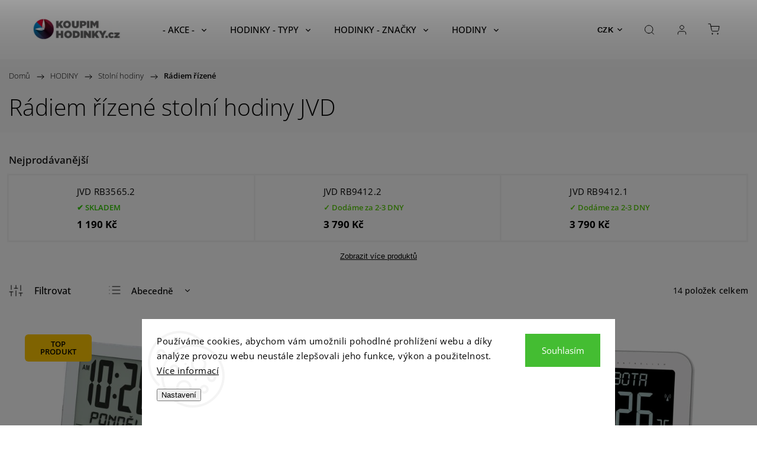

--- FILE ---
content_type: text/html; charset=utf-8
request_url: https://www.koupim-hodinky.cz/radiem-rizene-8/
body_size: 31839
content:
<!doctype html><html lang="cs" dir="ltr" class="header-background-light external-fonts-loaded"><head><meta charset="utf-8" /><meta name="viewport" content="width=device-width,initial-scale=1" /><title>Stolní rádiem řízené hodiny JVD</title><link rel="preconnect" href="https://cdn.myshoptet.com" /><link rel="dns-prefetch" href="https://cdn.myshoptet.com" /><link rel="preload" href="https://cdn.myshoptet.com/prj/dist/master/cms/libs/jquery/jquery-1.11.3.min.js" as="script" /><link href="https://cdn.myshoptet.com/prj/dist/master/cms/templates/frontend_templates/shared/css/font-face/open-sans.css" rel="stylesheet"><script>
dataLayer = [];
dataLayer.push({'shoptet' : {
    "pageId": 980,
    "pageType": "category",
    "currency": "CZK",
    "currencyInfo": {
        "decimalSeparator": ",",
        "exchangeRate": 1,
        "priceDecimalPlaces": 0,
        "symbol": "K\u010d",
        "symbolLeft": 0,
        "thousandSeparator": " "
    },
    "language": "cs",
    "projectId": 32928,
    "category": {
        "guid": "6b88f0a5-4fbc-11e4-b0b6-ac162d8a2454",
        "path": "HODINY | Stoln\u00ed hodiny | Stoln\u00ed hodiny JVD | R\u00e1diem \u0159\u00edzen\u00e9 stoln\u00ed hodiny JVD",
        "parentCategoryGuid": "f94619e3-4e1a-11e4-b0b6-ac162d8a2454"
    },
    "cartInfo": {
        "id": null,
        "freeShipping": false,
        "freeShippingFrom": 700,
        "leftToFreeGift": {
            "formattedPrice": "0 K\u010d",
            "priceLeft": 0
        },
        "freeGift": false,
        "leftToFreeShipping": {
            "priceLeft": 700,
            "dependOnRegion": 0,
            "formattedPrice": "700 K\u010d"
        },
        "discountCoupon": [],
        "getNoBillingShippingPrice": {
            "withoutVat": 0,
            "vat": 0,
            "withVat": 0
        },
        "cartItems": [],
        "taxMode": "ORDINARY"
    },
    "cart": [],
    "customer": {
        "priceRatio": 1,
        "priceListId": 1,
        "groupId": null,
        "registered": false,
        "mainAccount": false
    }
}});
dataLayer.push({'cookie_consent' : {
    "marketing": "denied",
    "analytics": "denied"
}});
document.addEventListener('DOMContentLoaded', function() {
    shoptet.consent.onAccept(function(agreements) {
        if (agreements.length == 0) {
            return;
        }
        dataLayer.push({
            'cookie_consent' : {
                'marketing' : (agreements.includes(shoptet.config.cookiesConsentOptPersonalisation)
                    ? 'granted' : 'denied'),
                'analytics': (agreements.includes(shoptet.config.cookiesConsentOptAnalytics)
                    ? 'granted' : 'denied')
            },
            'event': 'cookie_consent'
        });
    });
});
</script>

<!-- Google Tag Manager -->
<script>(function(w,d,s,l,i){w[l]=w[l]||[];w[l].push({'gtm.start':
new Date().getTime(),event:'gtm.js'});var f=d.getElementsByTagName(s)[0],
j=d.createElement(s),dl=l!='dataLayer'?'&l='+l:'';j.async=true;j.src=
'https://www.googletagmanager.com/gtm.js?id='+i+dl;f.parentNode.insertBefore(j,f);
})(window,document,'script','dataLayer','GTM-5KCF5MW');</script>
<!-- End Google Tag Manager -->

<meta property="og:type" content="website"><meta property="og:site_name" content="koupim-hodinky.cz"><meta property="og:url" content="https://www.koupim-hodinky.cz/radiem-rizene-8/"><meta property="og:title" content="Stolní rádiem řízené hodiny JVD"><meta name="author" content="Koupim-hodinky.cz"><meta name="web_author" content="Shoptet.cz"><meta name="dcterms.rightsHolder" content="www.koupim-hodinky.cz"><meta name="robots" content="index,follow"><meta property="og:image" content="https://cdn.myshoptet.com/usr/www.koupim-hodinky.cz/user/logos/newest_logo.png?t=1770131017"><meta property="og:description" content="Stolní rádiem řízené hodiny JVD"><meta name="description" content="Stolní rádiem řízené hodiny JVD"><meta name="google-site-verification" content="_cMRpF2YRH1aYKgOgm3UKqLlOuZzNIUT1kHwRH5nma0"><style>:root {--color-primary: #1076b7;--color-primary-h: 203;--color-primary-s: 84%;--color-primary-l: 39%;--color-primary-hover: #38ae29;--color-primary-hover-h: 113;--color-primary-hover-s: 62%;--color-primary-hover-l: 42%;--color-secondary: #3c7781;--color-secondary-h: 189;--color-secondary-s: 37%;--color-secondary-l: 37%;--color-secondary-hover: #2f5c65;--color-secondary-hover-h: 190;--color-secondary-hover-s: 36%;--color-secondary-hover-l: 29%;--color-tertiary: #885793;--color-tertiary-h: 289;--color-tertiary-s: 26%;--color-tertiary-l: 46%;--color-tertiary-hover: #5f3d66;--color-tertiary-hover-h: 290;--color-tertiary-hover-s: 25%;--color-tertiary-hover-l: 32%;--color-header-background: #ffffff;--template-font: "Open Sans";--template-headings-font: "Open Sans";--header-background-url: url("https://cdn.myshoptet.com/prj/dist/master/cms/img/header_backgrounds/04-blue.png");--cookies-notice-background: #F8FAFB;--cookies-notice-color: #252525;--cookies-notice-button-hover: #27263f;--cookies-notice-link-hover: #3b3a5f;--templates-update-management-preview-mode-content: "Náhled aktualizací šablony je aktivní pro váš prohlížeč."}</style>
    <script>var shoptet = shoptet || {};</script>
    <script src="https://cdn.myshoptet.com/prj/dist/master/shop/dist/main-3g-header.js.27c4444ba5dd6be3416d.js"></script>
<!-- User include --><!-- service 1453(1067) html code header -->
<script src="https://ajax.googleapis.com/ajax/libs/webfont/1.6.26/webfont.js"></script>

<link rel="stylesheet" href="https://cdn.myshoptet.com/usr/shoptet.tomashlad.eu/user/documents/extras/carbon/animation-inits.css?v=0012">

<link rel="stylesheet" href="https://cdn.myshoptet.com/usr/shoptet.tomashlad.eu/user/documents/extras/carbon/bootstrap.min.css" />
<link rel="stylesheet" href="https://cdn.myshoptet.com/usr/shoptet.tomashlad.eu/user/documents/extras/carbon/jquery-ui.css" />
<link rel="stylesheet" href="https://cdn.myshoptet.com/usr/shoptet.tomashlad.eu/user/documents/extras/shoptet-font/font.css"/>
<link rel="stylesheet" href="https://cdn.myshoptet.com/usr/shoptet.tomashlad.eu/user/documents/extras/carbon/slick.css" />
<link rel="stylesheet" href="https://cdn.myshoptet.com/usr/shoptet.tomashlad.eu/user/documents/extras/carbon/animate.css">
<link rel="stylesheet" href="https://cdn.myshoptet.com/usr/shoptet.tomashlad.eu/user/documents/extras/carbon/screen.min.css?v=75">
<link rel="stylesheet" href="https://cdn.myshoptet.com/usr/shoptet.tomashlad.eu/user/documents/extras/carbon/scroll-animation.css?v=003">

<style>
.hp-ratings.container .ratings-list .votes-wrap .vote-wrap .vote-content, .products-block.products .product .p .name span {
-webkit-box-orient: vertical;
}
.hp-news .news-wrapper .news-item .text .description {
-webkit-box-orient: vertical;
}
#header .site-name {margin-top:0;}
pre {text-wrap: wrap;}
.price-final .no-display {display:none !important;}
.cart-table .p-name i.icon-gift {
float: left;
    margin-right: 5px;
    border-radius: 6px;
    padding: 2px 2px 3px 3px;
}
.advanced-parameter-inner img {border-radius:0;}
.wrong-template {
    text-align: center;
    padding: 30px;
    background: #000;
    color: #fff;
    font-size: 20px;
    position: fixed;
    width: 100%;
    height: 100%;
    z-index: 99999999;
    top: 0;
    left: 0;
    padding-top: 20vh;
}
.wrong-template span {
    display: block;
    font-size: 15px;
    margin-top: 25px;
    opacity: 0.7;
}
.wrong-template span a {color: #fff; text-decoration: underline;}
.advancedOrder__buttons {display: flex;align-items: center;justify-content: center;margin-top: 20px;margin-bottom: 20px;}
.advancedOrder__buttons .next-step-back {
    display: inline-block !important;
    line-height: 38px;
    padding: 0 15px;
    min-height: 38px;
    background: transparent;
    color: var(--color-primary) !important;
    font-size: 14px;
    border: 1px solid var(--color-primary);
    margin-right: 15px;
    font-family: var(--template-font);
    font-size: 14px;
    font-weight: 500;
    cursor: pointer;
}
.advancedOrder__buttons .next-step-back:hover {background: #f2f2f2;}
@media (max-width: 768px) {
.advancedOrder__buttons .next-step-back {margin: 0 auto}
}
@media (max-width: 480px) {
.cart-content .next-step .btn.next-step-back {
    text-align: center !important;
    justify-content: center;
    text-transform: uppercase;
}
}
img {height: auto;}
#productsTop img {object-fit:cover;}
.products-related .quantity {display:none;}
#otherInformation {display:block;}
.filter-section-custom-wrapper h4 span {margin-left: 70px;}
.carousel-inner {min-height:0 !important;}
.dotaz-hide {display: none !important;}
.cart-content .discount-coupon form input {font-size:13px;}
.cart-content input[type=checkbox]+label:before, .cart-content input[type=radio]+label:before {border-color:gray!important}
</style>

<!-- <link rel="stylesheet" href="https://cdn.myshoptet.com/usr/shoptet.tomashlad.eu/user/documents/extras/update1.css?v11"> -->
<!-- api 427(81) html code header -->
<link rel="stylesheet" href="https://cdn.myshoptet.com/usr/api2.dklab.cz/user/documents/_doplnky/instagram/32928/26/32928_26.css" type="text/css" /><style>
        :root {
            --dklab-instagram-header-color: #444A4F;  
            --dklab-instagram-header-background: #DDDDDD;  
            --dklab-instagram-font-weight: 400;
            --dklab-instagram-font-size: 120%;
            --dklab-instagram-logoUrl: url(https://cdn.myshoptet.com/usr/api2.dklab.cz/user/documents/_doplnky/instagram/img/logo-duha.png); 
            --dklab-instagram-logo-size-width: 25px;
            --dklab-instagram-logo-size-height: 25px;                        
            --dklab-instagram-hover-content: "\e901";                        
            --dklab-instagram-padding: 0px;                        
            --dklab-instagram-border-color: #888888;
            
        }
        </style>
<!-- api 550(198) html code header -->

<!-- Trackovací kód - Emailkampane.cz - ZAČÁTEK KÓDU-->
    <script>
            !function(e,r,t,a,c){ localStorage.ecr=r.referrer,localStorage.ecu=e.location.href,a=r.createElement(t),c=r.getElementsByTagName(t)[0],a.async=1,a.src="https://tr-fe.emailkampane.cz/v1/app-starter.min.js",c.parentNode.insertBefore(a,c)}(window,document,"script");
    </script>
    <script>
!function(e,r,t,a,c,k){ e.EmailcampaignsTracker=a,e.ektracker=e.ektracker||function(){ (e.ektracker.q=e.ektracker.q||[]).push(arguments)},e.ektracker.t=new Date,e.ektracker.m="",c=r.createElement(t),k=r.getElementsByTagName(t)[0],c.async=1,c.src="https://tr-fe.emailkampane.cz/v1/app.min.js",k.parentNode.insertBefore(c,k)}(window,document,"script","ektracker");
        ektracker('init', "3836545fdf7cd4");
        ektracker('pageVisit');
    </script>
    <!-- Trackovací kód - Emailkampane.cz - KONEC KÓDU-->
    
<!-- api 608(256) html code header -->
<link rel="stylesheet" href="https://cdn.myshoptet.com/usr/api2.dklab.cz/user/documents/_doplnky/bannery/32928/3715/32928_3715.css" type="text/css" /><style>
        :root {
            --dklab-bannery-b-hp-padding: 10px;
            --dklab-bannery-b-hp-box-padding: 20px;
            --dklab-bannery-b-hp-big-screen: 10%;
            --dklab-bannery-b-hp-medium-screen: 10%;
            --dklab-bannery-b-hp-small-screen: 10%;
            --dklab-bannery-b-hp-tablet-screen: 0;
            --dklab-bannery-b-hp-mobile-screen: 50%;

            --dklab-bannery-i-hp-icon-color: #21618C;
            --dklab-bannery-i-hp-color: #545454;
            --dklab-bannery-i-hp-background: #FFFFFF;            
            
            --dklab-bannery-i-d-icon-color: #21618C;
            --dklab-bannery-i-d-color: #767676;
            --dklab-bannery-i-d-background: #FFFFFF;


            --dklab-bannery-i-hp-w-big-screen: 5;
            --dklab-bannery-i-hp-w-medium-screen: 5;
            --dklab-bannery-i-hp-w-small-screen: 5;
            --dklab-bannery-i-hp-w-tablet-screen: 5;
            --dklab-bannery-i-hp-w-mobile-screen: 1;
            
            --dklab-bannery-i-d-w-big-screen: 3;
            --dklab-bannery-i-d-w-medium-screen: 3;
            --dklab-bannery-i-d-w-small-screen: 3;
            --dklab-bannery-i-d-w-tablet-screen: 3;
            --dklab-bannery-i-d-w-mobile-screen: 1;

        }</style>
<!-- api 706(352) html code header -->
<link rel="stylesheet" href="https://cdn.myshoptet.com/usr/api2.dklab.cz/user/documents/_doplnky/zalozky/32928/1090/32928_1090.css" type="text/css" /><style>
        :root {
            
        }
        </style>
<!-- api 1453(1067) html code header -->
<script>
    var shoptetakTemplateSettings={"disableProductsAnimation":false,"useRoundingCorners":true,"disableAnimations":false,"hideCarouselSocials":false,"defaultArticlesImages":true,"useButtonsGradient":false,"useButtonsBg":true,"useProductsCarousel":true,"productsHiddenPrices":false,"fullWidthCarousel":false,"moveBannersText":false,"moveParameters":true,"showListOfArticlesNews":false,"showShopRating":true,"showFavouriteCategories":true,"favouritesTestMode":false,"articlesTestMode":false,"urlOfTheFavouriteCategories":{"cs":"hp-kategorie"}};

    const rootCarbon = document.documentElement;

    if(shoptetakTemplateSettings.useRoundingCorners){rootCarbon.classList.add("st-rounding-corners");}
    if(shoptetakTemplateSettings.disableProductsAnimation){rootCarbon.classList.add("st-disable-prod-anim");}
    if(shoptetakTemplateSettings.useButtonsGradient){rootCarbon.classList.add("st-buttons-gradient");}
    if(shoptetakTemplateSettings.useButtonsBg){rootCarbon.classList.add("st-buttons-bg");}
    if(shoptetakTemplateSettings.fullWidthCarousel){rootCarbon.classList.add("st-wide-carousel");}
    if(shoptetakTemplateSettings.showListOfArticlesNews){rootCarbon.classList.add("st-show-articles");}
    if(shoptetakTemplateSettings.showShopRating){rootCarbon.classList.add("st-show-ratings");}
    if(shoptetakTemplateSettings.showFavouriteCategories){rootCarbon.classList.add("st-show-fav-cats");}
    if(shoptetakTemplateSettings.defaultArticlesImages){rootCarbon.classList.add("st-art-imgs-default");}
    if(shoptetakTemplateSettings.moveParameters){rootCarbon.classList.add("st-move-params");}
    if(shoptetakTemplateSettings.moveBannersText){rootCarbon.classList.add("st-move-banners-texts");}
    if(shoptetakTemplateSettings.disableAnimations){rootCarbon.classList.add("st-animations-disable");}
    if(shoptetakTemplateSettings.hideCarouselSocials){rootCarbon.classList.add("st-soc-hidden");}
</script>

<!-- service 427(81) html code header -->
<link rel="stylesheet" href="https://cdn.myshoptet.com/usr/api2.dklab.cz/user/documents/_doplnky/instagram/font/instagramplus.css" type="text/css" />

<!-- service 605(253) html code header -->
<link rel="stylesheet" href="https://cdn.myshoptet.com/usr/shoptet.tomashlad.eu/user/documents/extras/notifications-v2/screen.min.css?v=26"/>

<!-- service 608(256) html code header -->
<link rel="stylesheet" href="https://cdn.myshoptet.com/usr/api.dklab.cz/user/documents/fontawesome/css/all.css?v=1.02" type="text/css" />
<!-- service 1228(847) html code header -->
<link 
rel="stylesheet" 
href="https://cdn.myshoptet.com/usr/dmartini.myshoptet.com/user/documents/upload/dmartini/shop_rating/shop_rating.min.css?140"
data-author="Dominik Martini" 
data-author-web="dmartini.cz">
<!-- service 1359(974) html code header -->
<link href="https://cdn.myshoptet.com/usr/sazimecesko.myshoptet.com/user/documents/planetwe/common.min.css?v=1.20" rel="stylesheet" />
<link href="https://cdn.myshoptet.com/usr/sazimecesko.myshoptet.com/user/documents/planetwe/Classic.min.css" rel="stylesheet" />

<!--
<link href="https://sazimecesko.myshoptet.com/user/documents/planetwe/common.css?v=1.24" rel="stylesheet" />
<link href="https://sazimecesko.myshoptet.com/user/documents/planetwe/Classic.css" rel="stylesheet" />
-->
<!-- service 1472(1086) html code header -->
<link rel="stylesheet" href="https://cdn.myshoptet.com/usr/apollo.jakubtursky.sk/user/documents/assets/sipky/main.css?v=19">
<!-- service 421(75) html code header -->
<style>
body:not(.template-07):not(.template-09):not(.template-10):not(.template-11):not(.template-12):not(.template-13):not(.template-14) #return-to-top i::before {content: 'a';}
#return-to-top i:before {content: '\e911';}
#return-to-top {
z-index: 99999999;
    position: fixed;
    bottom: 45px;
    right: 20px;
background: rgba(0, 0, 0, 0.7);
    width: 50px;
    height: 50px;
    display: block;
    text-decoration: none;
    -webkit-border-radius: 35px;
    -moz-border-radius: 35px;
    border-radius: 35px;
    display: none;
    -webkit-transition: all 0.3s linear;
    -moz-transition: all 0.3s ease;
    -ms-transition: all 0.3s ease;
    -o-transition: all 0.3s ease;
    transition: all 0.3s ease;
}
#return-to-top i {color: #fff;margin: -10px 0 0 -10px;position: relative;left: 50%;top: 50%;font-size: 19px;-webkit-transition: all 0.3s ease;-moz-transition: all 0.3s ease;-ms-transition: all 0.3s ease;-o-transition: all 0.3s ease;transition: all 0.3s ease;height: 20px;width: 20px;text-align: center;display: block;font-style: normal;}
#return-to-top:hover {
    background: rgba(0, 0, 0, 0.9);
}
#return-to-top:hover i {
    color: #fff;
}
.icon-chevron-up::before {
font-weight: bold;
}
.ordering-process #return-to-top{display: none !important;}
</style>
<!-- service 1603(1193) html code header -->
<style>
.mobile .p-thumbnail:not(.highlighted):hover::before {
    opacity: 0 !important;
}
</style>
<!-- service 1863(1428) html code header -->
<script defer src="https://addon.smartform.cz/shoptet/pages/smartform-script?projectId=32928" type="text/javascript"></script>

<script defer src="https://cdn.myshoptet.com/usr/smartform.myshoptet.com/user/documents/shoptet-v1.min.js?v=18" type="text/javascript"></script>
<!-- service 2358(1865) html code header -->
<link rel="stylesheet" href="https://cdn.myshoptet.com/addons/Shubacek/search_add_product/styles.header.min.css?2b2eb904f35b93c17c15e7580c3d13c74c9aab6f">
<!-- project html code header -->
<meta name="google-site-verification" content="NB1a9IpThmR1v9rIEzSkRnxx2T6CCRaJjFgzG5oBOxc" />

<style>
#return-to-top {bottom: 100px;}
#return-to-top {right: 15px;}
</style>

<style>
#a-home{display: none !important;}
</style>

<style>
#main-wrapper {overflow: visible !important;}
</style>

<style> 
#return-to-top {background: #9a9a9a;} 
</style>

<style>
:root {
/* Nastavenie štýlov, farieb*/
--side-info-bar-border-radius: 20px;
--side-info-bar-BG: #94bf36;
--side-info-bar-BG-hover: #3b7981;
--side-info-bar-text-color: #ffffff;
--side-info-bar-border-color: #5e5a5a;
}
</style>

<style>
@media (max-width: 767px){
   .has-detail-product-arrows .carousel-control--product.right, .has-detail-product-arrows .carousel-control--product.left {
      display: none;
   }  
}
</style>






<!-- /User include --><link rel="shortcut icon" href="/favicon.ico" type="image/x-icon" /><link rel="canonical" href="https://www.koupim-hodinky.cz/radiem-rizene-8/" />    <script>
        var _hwq = _hwq || [];
        _hwq.push(['setKey', 'D6FC896088808C75D4EC771577812F2E']);
        _hwq.push(['setTopPos', '135']);
        _hwq.push(['showWidget', '21']);
        (function() {
            var ho = document.createElement('script');
            ho.src = 'https://cz.im9.cz/direct/i/gjs.php?n=wdgt&sak=D6FC896088808C75D4EC771577812F2E';
            var s = document.getElementsByTagName('script')[0]; s.parentNode.insertBefore(ho, s);
        })();
    </script>
    <!-- Global site tag (gtag.js) - Google Analytics -->
    <script async src="https://www.googletagmanager.com/gtag/js?id=G-6WETEQW765"></script>
    <script>
        
        window.dataLayer = window.dataLayer || [];
        function gtag(){dataLayer.push(arguments);}
        

                    console.debug('default consent data');

            gtag('consent', 'default', {"ad_storage":"denied","analytics_storage":"denied","ad_user_data":"denied","ad_personalization":"denied","wait_for_update":500});
            dataLayer.push({
                'event': 'default_consent'
            });
        
        gtag('js', new Date());

                gtag('config', 'UA-52504624-1', { 'groups': "UA" });
        
                gtag('config', 'G-6WETEQW765', {"groups":"GA4","send_page_view":false,"content_group":"category","currency":"CZK","page_language":"cs"});
        
                gtag('config', 'AW-1004066854');
        
        
        
        
        
                    gtag('event', 'page_view', {"send_to":"GA4","page_language":"cs","content_group":"category","currency":"CZK"});
        
        
        
        
        
        
        
        
        
        
        
        
        
        document.addEventListener('DOMContentLoaded', function() {
            if (typeof shoptet.tracking !== 'undefined') {
                for (var id in shoptet.tracking.bannersList) {
                    gtag('event', 'view_promotion', {
                        "send_to": "UA",
                        "promotions": [
                            {
                                "id": shoptet.tracking.bannersList[id].id,
                                "name": shoptet.tracking.bannersList[id].name,
                                "position": shoptet.tracking.bannersList[id].position
                            }
                        ]
                    });
                }
            }

            shoptet.consent.onAccept(function(agreements) {
                if (agreements.length !== 0) {
                    console.debug('gtag consent accept');
                    var gtagConsentPayload =  {
                        'ad_storage': agreements.includes(shoptet.config.cookiesConsentOptPersonalisation)
                            ? 'granted' : 'denied',
                        'analytics_storage': agreements.includes(shoptet.config.cookiesConsentOptAnalytics)
                            ? 'granted' : 'denied',
                                                                                                'ad_user_data': agreements.includes(shoptet.config.cookiesConsentOptPersonalisation)
                            ? 'granted' : 'denied',
                        'ad_personalization': agreements.includes(shoptet.config.cookiesConsentOptPersonalisation)
                            ? 'granted' : 'denied',
                        };
                    console.debug('update consent data', gtagConsentPayload);
                    gtag('consent', 'update', gtagConsentPayload);
                    dataLayer.push(
                        { 'event': 'update_consent' }
                    );
                }
            });
        });
    </script>
<!-- Start Srovname.cz Pixel -->
<script type="text/plain" data-cookiecategory="analytics">
    !(function (e, n, t, a, s, o, r) {
        e[a] ||
        (((s = e[a] = function () {
            s.process ? s.process.apply(s, arguments) : s.queue.push(arguments);
        }).queue = []),
            ((o = n.createElement(t)).async = 1),
            (o.src = "https://tracking.srovname.cz/srovnamepixel.js"),
            (o.dataset.srv9 = "1"),
            (r = n.getElementsByTagName(t)[0]).parentNode.insertBefore(o, r));
    })(window, document, "script", "srovname");
    srovname("init", "2ad5e44bdab7ee15e9537d0810037fc4 ");
</script>
<!-- End Srovname.cz Pixel -->
</head><body class="desktop id-980 in-radiem-rizene-8 template-11 type-category one-column-body columns-3 blank-mode blank-mode-css ums_forms_redesign--off ums_a11y_category_page--on ums_discussion_rating_forms--off ums_flags_display_unification--on ums_a11y_login--on mobile-header-version-1">
        <div id="fb-root"></div>
        <script>
            window.fbAsyncInit = function() {
                FB.init({
                    autoLogAppEvents : true,
                    xfbml            : true,
                    version          : 'v24.0'
                });
            };
        </script>
        <script async defer crossorigin="anonymous" src="https://connect.facebook.net/cs_CZ/sdk.js#xfbml=1&version=v24.0"></script>
<!-- Google Tag Manager (noscript) -->
<noscript><iframe src="https://www.googletagmanager.com/ns.html?id=GTM-5KCF5MW"
height="0" width="0" style="display:none;visibility:hidden"></iframe></noscript>
<!-- End Google Tag Manager (noscript) -->

    <div class="siteCookies siteCookies--bottom siteCookies--light js-siteCookies" role="dialog" data-testid="cookiesPopup" data-nosnippet>
        <div class="siteCookies__form">
            <div class="siteCookies__content">
                <div class="siteCookies__text">
                    <span>Používáme cookies, abychom vám umožnili pohodlné prohlížení webu a díky analýze provozu webu neustále zlepšovali jeho funkce, výkon a použitelnost. <a href="/soubory-cookie/" target="_blank" rel="noopener noreferrer">Více informací</a> </span>
                </div>
                <p class="siteCookies__links">
                    <button class="siteCookies__link js-cookies-settings" aria-label="Nastavení cookies" data-testid="cookiesSettings">Nastavení</button>
                </p>
            </div>
            <div class="siteCookies__buttonWrap">
                                <button class="siteCookies__button js-cookiesConsentSubmit" value="all" aria-label="Přijmout cookies" data-testid="buttonCookiesAccept">Souhlasím</button>
            </div>
        </div>
        <script>
            document.addEventListener("DOMContentLoaded", () => {
                const siteCookies = document.querySelector('.js-siteCookies');
                document.addEventListener("scroll", shoptet.common.throttle(() => {
                    const st = document.documentElement.scrollTop;
                    if (st > 1) {
                        siteCookies.classList.add('siteCookies--scrolled');
                    } else {
                        siteCookies.classList.remove('siteCookies--scrolled');
                    }
                }, 100));
            });
        </script>
    </div>
<a href="#content" class="skip-link sr-only">Přejít na obsah</a><div class="overall-wrapper"><div class="user-action"><div class="container">
    <div class="user-action-in">
                    <div id="login" class="user-action-login popup-widget login-widget" role="dialog" aria-labelledby="loginHeading">
        <div class="popup-widget-inner">
                            <h2 id="loginHeading">Přihlášení k vašemu účtu</h2><div id="customerLogin"><form action="/action/Customer/Login/" method="post" id="formLoginIncluded" class="csrf-enabled formLogin" data-testid="formLogin"><input type="hidden" name="referer" value="" /><div class="form-group"><div class="input-wrapper email js-validated-element-wrapper no-label"><input type="email" name="email" class="form-control" autofocus placeholder="E-mailová adresa (např. jan@novak.cz)" data-testid="inputEmail" autocomplete="email" required /></div></div><div class="form-group"><div class="input-wrapper password js-validated-element-wrapper no-label"><input type="password" name="password" class="form-control" placeholder="Heslo" data-testid="inputPassword" autocomplete="current-password" required /><span class="no-display">Nemůžete vyplnit toto pole</span><input type="text" name="surname" value="" class="no-display" /></div></div><div class="form-group"><div class="login-wrapper"><button type="submit" class="btn btn-secondary btn-text btn-login" data-testid="buttonSubmit">Přihlásit se</button><div class="password-helper"><a href="/registrace/" data-testid="signup" rel="nofollow">Nová registrace</a><a href="/klient/zapomenute-heslo/" rel="nofollow">Zapomenuté heslo</a></div></div></div><div class="social-login-buttons"><div class="social-login-buttons-divider"><span>nebo</span></div><div class="form-group"><a href="/action/Social/login/?provider=Google" class="login-btn google" rel="nofollow"><span class="login-google-icon"></span><strong>Přihlásit se přes Google</strong></a></div><div class="form-group"><a href="/action/Social/login/?provider=Seznam" class="login-btn seznam" rel="nofollow"><span class="login-seznam-icon"></span><strong>Přihlásit se přes Seznam</strong></a></div></div></form>
</div>                    </div>
    </div>

                            <div id="cart-widget" class="user-action-cart popup-widget cart-widget loader-wrapper" data-testid="popupCartWidget" role="dialog" aria-hidden="true">
    <div class="popup-widget-inner cart-widget-inner place-cart-here">
        <div class="loader-overlay">
            <div class="loader"></div>
        </div>
    </div>

    <div class="cart-widget-button">
        <a href="/kosik/" class="btn btn-conversion" id="continue-order-button" rel="nofollow" data-testid="buttonNextStep">Pokračovat do košíku</a>
    </div>
</div>
            </div>
</div>
</div><div class="top-navigation-bar" data-testid="topNavigationBar">

    <div class="container">

        <div class="top-navigation-contacts">
            <strong>Zákaznická podpora:</strong><a href="tel:+420556701959" class="project-phone" aria-label="Zavolat na +420556701959" data-testid="contactboxPhone"><span>+420 556 701 959</span></a><a href="mailto:info@jiribohac.cz" class="project-email" data-testid="contactboxEmail"><span>info@jiribohac.cz</span></a>        </div>

                            <div class="top-navigation-menu">
                <div class="top-navigation-menu-trigger"></div>
                <ul class="top-navigation-bar-menu">
                                            <li class="top-navigation-menu-item-29">
                            <a href="/kontakty/">KONTAKTY</a>
                        </li>
                                            <li class="top-navigation-menu-item-746">
                            <a href="/doprava-zdarma/">DOPRAVA a PLATBA</a>
                        </li>
                                            <li class="top-navigation-menu-item-1133">
                            <a href="/vymena-zbozi/">VÝMĚNA ZBOŽÍ</a>
                        </li>
                                            <li class="top-navigation-menu-item-929">
                            <a href="/reklamace/">REKLAMACE</a>
                        </li>
                                            <li class="top-navigation-menu-item-1110">
                            <a href="/vraceni-zbozi/">VRÁCENÍ ZBOŽÍ</a>
                        </li>
                                            <li class="top-navigation-menu-item-27">
                            <a href="/jak-nakupovat/">JAK NAKUPOVAT</a>
                        </li>
                                            <li class="top-navigation-menu-item-743">
                            <a href="/sleva-10/">SLEVA 10%</a>
                        </li>
                                            <li class="top-navigation-menu-item-939">
                            <a href="/slevovy-kupon/">SLEVOVÝ KUPÓN</a>
                        </li>
                                            <li class="top-navigation-menu-item-1134">
                            <a href="/ceska-distribuce/">ČESKÁ DISTRIBUCE</a>
                        </li>
                                            <li class="top-navigation-menu-item-757">
                            <a href="/formulare-ke-stazeni/">FORMULÁŘE KE STAŽENÍ</a>
                        </li>
                                            <li class="top-navigation-menu-item-39">
                            <a href="/obchodni-podminky/">OBCHODNÍ PODMÍNKY</a>
                        </li>
                                            <li class="top-navigation-menu-item-1494">
                            <a href="/podminky-ochrany-osobnich-udaju/">PODMÍNKY OCHRANY OSOBNÍCH ÚDAJŮ </a>
                        </li>
                                            <li class="top-navigation-menu-item-1500">
                            <a href="/soubory-cookie/">SOUBORY COOKIE</a>
                        </li>
                                    </ul>
                <ul class="top-navigation-bar-menu-helper"></ul>
            </div>
        
        <div class="top-navigation-tools top-navigation-tools--language">
            <div class="responsive-tools">
                <a href="#" class="toggle-window" data-target="search" aria-label="Hledat" data-testid="linkSearchIcon"></a>
                                                            <a href="#" class="toggle-window" data-target="login"></a>
                                                    <a href="#" class="toggle-window" data-target="navigation" aria-label="Menu" data-testid="hamburgerMenu"></a>
            </div>
                <div class="dropdown">
        <span>Ceny v:</span>
        <button id="topNavigationDropdown" type="button" data-toggle="dropdown" aria-haspopup="true" aria-expanded="false">
            CZK
            <span class="caret"></span>
        </button>
        <ul class="dropdown-menu" aria-labelledby="topNavigationDropdown"><li><a href="/action/Currency/changeCurrency/?currencyCode=CZK" rel="nofollow">CZK</a></li><li><a href="/action/Currency/changeCurrency/?currencyCode=EUR" rel="nofollow">EUR</a></li></ul>
    </div>
            <button class="top-nav-button top-nav-button-login toggle-window" type="button" data-target="login" aria-haspopup="dialog" aria-controls="login" aria-expanded="false" data-testid="signin"><span>Přihlášení</span></button>        </div>

    </div>

</div>
<header id="header"><div class="container navigation-wrapper">
    <div class="header-top">
        <div class="site-name-wrapper">
            <div class="site-name"><a href="/" data-testid="linkWebsiteLogo"><img src="https://cdn.myshoptet.com/usr/www.koupim-hodinky.cz/user/logos/newest_logo.png" alt="Koupim-hodinky.cz" fetchpriority="low" /></a></div>        </div>
        <div class="search" itemscope itemtype="https://schema.org/WebSite">
            <meta itemprop="headline" content="Rádiem řízené stolní hodiny JVD"/><meta itemprop="url" content="https://www.koupim-hodinky.cz"/><meta itemprop="text" content="Stolní rádiem řízené hodiny JVD"/>            <form action="/action/ProductSearch/prepareString/" method="post"
    id="formSearchForm" class="search-form compact-form js-search-main"
    itemprop="potentialAction" itemscope itemtype="https://schema.org/SearchAction" data-testid="searchForm">
    <fieldset>
        <meta itemprop="target"
            content="https://www.koupim-hodinky.cz/vyhledavani/?string={string}"/>
        <input type="hidden" name="language" value="cs"/>
        
            
<input
    type="search"
    name="string"
        class="query-input form-control search-input js-search-input"
    placeholder="Napište, co hledáte"
    autocomplete="off"
    required
    itemprop="query-input"
    aria-label="Vyhledávání"
    data-testid="searchInput"
>
            <button type="submit" class="btn btn-default" data-testid="searchBtn">Hledat</button>
        
    </fieldset>
</form>
        </div>
        <div class="navigation-buttons">
                
    <a href="/kosik/" class="btn btn-icon toggle-window cart-count" data-target="cart" data-hover="true" data-redirect="true" data-testid="headerCart" rel="nofollow" aria-haspopup="dialog" aria-expanded="false" aria-controls="cart-widget">
        
                <span class="sr-only">Nákupní košík</span>
        
            <span class="cart-price visible-lg-inline-block" data-testid="headerCartPrice">
                                    Prázdný košík                            </span>
        
    
            </a>
        </div>
    </div>
    <nav id="navigation" aria-label="Hlavní menu" data-collapsible="true"><div class="navigation-in menu"><ul class="menu-level-1" role="menubar" data-testid="headerMenuItems"><li class="menu-item-709 ext" role="none"><a href="/akce-slevy-2/" data-testid="headerMenuItem" role="menuitem" aria-haspopup="true" aria-expanded="false"><b>- AKCE -</b><span class="submenu-arrow"></span></a><ul class="menu-level-2" aria-label="- AKCE -" tabindex="-1" role="menu"><li class="menu-item-749" role="none"><a href="/panske-4/" class="menu-image" data-testid="headerMenuItem" tabindex="-1" aria-hidden="true"><img src="data:image/svg+xml,%3Csvg%20width%3D%22140%22%20height%3D%22100%22%20xmlns%3D%22http%3A%2F%2Fwww.w3.org%2F2000%2Fsvg%22%3E%3C%2Fsvg%3E" alt="" aria-hidden="true" width="140" height="100"  data-src="https://cdn.myshoptet.com/usr/www.koupim-hodinky.cz/user/categories/thumb/akce_(1).png" fetchpriority="low" /></a><div><a href="/panske-4/" data-testid="headerMenuItem" role="menuitem"><span>Pánské hodinky v akci</span></a>
                        </div></li><li class="menu-item-750" role="none"><a href="/damske-4/" class="menu-image" data-testid="headerMenuItem" tabindex="-1" aria-hidden="true"><img src="data:image/svg+xml,%3Csvg%20width%3D%22140%22%20height%3D%22100%22%20xmlns%3D%22http%3A%2F%2Fwww.w3.org%2F2000%2Fsvg%22%3E%3C%2Fsvg%3E" alt="" aria-hidden="true" width="140" height="100"  data-src="https://cdn.myshoptet.com/usr/www.koupim-hodinky.cz/user/categories/thumb/akce_(2).png" fetchpriority="low" /></a><div><a href="/damske-4/" data-testid="headerMenuItem" role="menuitem"><span>Dámské hodinky v akci</span></a>
                        </div></li><li class="menu-item-1111" role="none"><a href="/detske-6/" class="menu-image" data-testid="headerMenuItem" tabindex="-1" aria-hidden="true"><img src="data:image/svg+xml,%3Csvg%20width%3D%22140%22%20height%3D%22100%22%20xmlns%3D%22http%3A%2F%2Fwww.w3.org%2F2000%2Fsvg%22%3E%3C%2Fsvg%3E" alt="" aria-hidden="true" width="140" height="100"  data-src="https://cdn.myshoptet.com/usr/www.koupim-hodinky.cz/user/categories/thumb/akce_(3).png" fetchpriority="low" /></a><div><a href="/detske-6/" data-testid="headerMenuItem" role="menuitem"><span>Dětské hodinky v akci</span></a>
                        </div></li><li class="menu-item-931" role="none"><a href="/hodiny-2/" class="menu-image" data-testid="headerMenuItem" tabindex="-1" aria-hidden="true"><img src="data:image/svg+xml,%3Csvg%20width%3D%22140%22%20height%3D%22100%22%20xmlns%3D%22http%3A%2F%2Fwww.w3.org%2F2000%2Fsvg%22%3E%3C%2Fsvg%3E" alt="" aria-hidden="true" width="140" height="100"  data-src="https://cdn.myshoptet.com/usr/www.koupim-hodinky.cz/user/categories/thumb/akce_(4).png" fetchpriority="low" /></a><div><a href="/hodiny-2/" data-testid="headerMenuItem" role="menuitem"><span>Hodiny - Budíky v akci</span></a>
                        </div></li></ul></li>
<li class="menu-item-682 ext" role="none"><a href="/hodinky/" data-testid="headerMenuItem" role="menuitem" aria-haspopup="true" aria-expanded="false"><b>HODINKY - TYPY</b><span class="submenu-arrow"></span></a><ul class="menu-level-2" aria-label="HODINKY - TYPY" tabindex="-1" role="menu"><li class="menu-item-702 has-third-level" role="none"><a href="/panske/" class="menu-image" data-testid="headerMenuItem" tabindex="-1" aria-hidden="true"><img src="data:image/svg+xml,%3Csvg%20width%3D%22140%22%20height%3D%22100%22%20xmlns%3D%22http%3A%2F%2Fwww.w3.org%2F2000%2Fsvg%22%3E%3C%2Fsvg%3E" alt="" aria-hidden="true" width="140" height="100"  data-src="https://cdn.myshoptet.com/usr/www.koupim-hodinky.cz/user/categories/thumb/typy_(1).png" fetchpriority="low" /></a><div><a href="/panske/" data-testid="headerMenuItem" role="menuitem"><span>Pánské hodinky</span></a>
                                                    <ul class="menu-level-3" role="menu">
                                                                    <li class="menu-item-711" role="none">
                                        <a href="/analogove/" data-testid="headerMenuItem" role="menuitem">
                                            Ručičkové</a>,                                    </li>
                                                                    <li class="menu-item-712" role="none">
                                        <a href="/digitalni/" data-testid="headerMenuItem" role="menuitem">
                                            Digitální</a>,                                    </li>
                                                                    <li class="menu-item-713" role="none">
                                        <a href="/kombinovane/" data-testid="headerMenuItem" role="menuitem">
                                            Kombinované Analog/Digital</a>,                                    </li>
                                                                    <li class="menu-item-811" role="none">
                                        <a href="/chronograf-6/" data-testid="headerMenuItem" role="menuitem">
                                            Chronograph</a>,                                    </li>
                                                                    <li class="menu-item-955" role="none">
                                        <a href="/multifunkcni-3/" data-testid="headerMenuItem" role="menuitem">
                                            Multifunkční</a>,                                    </li>
                                                                    <li class="menu-item-720" role="none">
                                        <a href="/radiem-rizene-4/" data-testid="headerMenuItem" role="menuitem">
                                            Rádiem řízené</a>,                                    </li>
                                                                    <li class="menu-item-865" role="none">
                                        <a href="/solarni-3/" data-testid="headerMenuItem" role="menuitem">
                                            Solární</a>,                                    </li>
                                                                    <li class="menu-item-849" role="none">
                                        <a href="/automat-3/" data-testid="headerMenuItem" role="menuitem">
                                            Automat</a>,                                    </li>
                                                                    <li class="menu-item-926" role="none">
                                        <a href="/bluetooth-3/" data-testid="headerMenuItem" role="menuitem">
                                            Bluetooth</a>,                                    </li>
                                                                    <li class="menu-item-1482" role="none">
                                        <a href="/chytre-hodinky/" data-testid="headerMenuItem" role="menuitem">
                                            Chytré hodinky</a>,                                    </li>
                                                                    <li class="menu-item-866" role="none">
                                        <a href="/rucickove-se-svetlem/" data-testid="headerMenuItem" role="menuitem">
                                            Ručičkové se světlem</a>,                                    </li>
                                                                    <li class="menu-item-1115" role="none">
                                        <a href="/s-teplomerem-2/" data-testid="headerMenuItem" role="menuitem">
                                            S teploměrem</a>,                                    </li>
                                                                    <li class="menu-item-1117" role="none">
                                        <a href="/outdoor-funkce/" data-testid="headerMenuItem" role="menuitem">
                                            Outdoor funkce</a>,                                    </li>
                                                                    <li class="menu-item-1108" role="none">
                                        <a href="/kapesni/" data-testid="headerMenuItem" role="menuitem">
                                            Kapesní hodinky</a>,                                    </li>
                                                                    <li class="menu-item-1682" role="none">
                                        <a href="/hodinky-na-krk/" data-testid="headerMenuItem" role="menuitem">
                                            Hodinky na krk</a>,                                    </li>
                                                                    <li class="menu-item-853" role="none">
                                        <a href="/material-hodinek/" data-testid="headerMenuItem" role="menuitem">
                                            TYP řemínku (pouzdra)</a>,                                    </li>
                                                                    <li class="menu-item-859" role="none">
                                        <a href="/barva/" data-testid="headerMenuItem" role="menuitem">
                                            BARVA pouzdra (řemínku)</a>,                                    </li>
                                                                    <li class="menu-item-896" role="none">
                                        <a href="/sklo/" data-testid="headerMenuItem" role="menuitem">
                                            Sklo</a>,                                    </li>
                                                                    <li class="menu-item-886" role="none">
                                        <a href="/vodotesnost/" data-testid="headerMenuItem" role="menuitem">
                                            Vodotěsnost</a>                                    </li>
                                                            </ul>
                        </div></li><li class="menu-item-703 has-third-level" role="none"><a href="/damske/" class="menu-image" data-testid="headerMenuItem" tabindex="-1" aria-hidden="true"><img src="data:image/svg+xml,%3Csvg%20width%3D%22140%22%20height%3D%22100%22%20xmlns%3D%22http%3A%2F%2Fwww.w3.org%2F2000%2Fsvg%22%3E%3C%2Fsvg%3E" alt="" aria-hidden="true" width="140" height="100"  data-src="https://cdn.myshoptet.com/usr/www.koupim-hodinky.cz/user/categories/thumb/typy_(2).png" fetchpriority="low" /></a><div><a href="/damske/" data-testid="headerMenuItem" role="menuitem"><span>Dámské hodinky</span></a>
                                                    <ul class="menu-level-3" role="menu">
                                                                    <li class="menu-item-714" role="none">
                                        <a href="/analogove-2/" data-testid="headerMenuItem" role="menuitem">
                                            Ručičkové</a>,                                    </li>
                                                                    <li class="menu-item-910" role="none">
                                        <a href="/s-datumovkou/" data-testid="headerMenuItem" role="menuitem">
                                            S datumovkou</a>,                                    </li>
                                                                    <li class="menu-item-909" role="none">
                                        <a href="/multifunkcni/" data-testid="headerMenuItem" role="menuitem">
                                            Multifunkční</a>,                                    </li>
                                                                    <li class="menu-item-715" role="none">
                                        <a href="/digitalni-2/" data-testid="headerMenuItem" role="menuitem">
                                            Digitální</a>,                                    </li>
                                                                    <li class="menu-item-716" role="none">
                                        <a href="/kombinovane-2/" data-testid="headerMenuItem" role="menuitem">
                                            Kombinované Analog/Digital</a>,                                    </li>
                                                                    <li class="menu-item-850" role="none">
                                        <a href="/automat-4/" data-testid="headerMenuItem" role="menuitem">
                                            Automat</a>,                                    </li>
                                                                    <li class="menu-item-867" role="none">
                                        <a href="/solarni-4/" data-testid="headerMenuItem" role="menuitem">
                                            Solární</a>,                                    </li>
                                                                    <li class="menu-item-1168" role="none">
                                        <a href="/bluetooth-6/" data-testid="headerMenuItem" role="menuitem">
                                            Bluetooth</a>,                                    </li>
                                                                    <li class="menu-item-1485" role="none">
                                        <a href="/chytre-hodinky-2/" data-testid="headerMenuItem" role="menuitem">
                                            Chytré hodinky</a>,                                    </li>
                                                                    <li class="menu-item-1685" role="none">
                                        <a href="/hodinky-na-krk-2/" data-testid="headerMenuItem" role="menuitem">
                                            Hodinky na krk</a>,                                    </li>
                                                                    <li class="menu-item-868" role="none">
                                        <a href="/material/" data-testid="headerMenuItem" role="menuitem">
                                            TYP řemínku (pouzdra)</a>,                                    </li>
                                                                    <li class="menu-item-869" role="none">
                                        <a href="/barva-2/" data-testid="headerMenuItem" role="menuitem">
                                            BARVA pouzdra (řemínku)</a>,                                    </li>
                                                                    <li class="menu-item-901" role="none">
                                        <a href="/sklo-2/" data-testid="headerMenuItem" role="menuitem">
                                            Sklo</a>,                                    </li>
                                                                    <li class="menu-item-891" role="none">
                                        <a href="/vodotesnost-2/" data-testid="headerMenuItem" role="menuitem">
                                            Vodotěsnost</a>                                    </li>
                                                            </ul>
                        </div></li><li class="menu-item-704 has-third-level" role="none"><a href="/detske/" class="menu-image" data-testid="headerMenuItem" tabindex="-1" aria-hidden="true"><img src="data:image/svg+xml,%3Csvg%20width%3D%22140%22%20height%3D%22100%22%20xmlns%3D%22http%3A%2F%2Fwww.w3.org%2F2000%2Fsvg%22%3E%3C%2Fsvg%3E" alt="" aria-hidden="true" width="140" height="100"  data-src="https://cdn.myshoptet.com/usr/www.koupim-hodinky.cz/user/categories/thumb/typy_(3).png" fetchpriority="low" /></a><div><a href="/detske/" data-testid="headerMenuItem" role="menuitem"><span>Dětské hodinky</span></a>
                                                    <ul class="menu-level-3" role="menu">
                                                                    <li class="menu-item-707" role="none">
                                        <a href="/chlapecke/" data-testid="headerMenuItem" role="menuitem">
                                            Chlapecké</a>,                                    </li>
                                                                    <li class="menu-item-708" role="none">
                                        <a href="/divci/" data-testid="headerMenuItem" role="menuitem">
                                            Dívčí</a>                                    </li>
                                                            </ul>
                        </div></li></ul></li>
<li class="menu-item-758 ext" role="none"><a href="/hodinky-znacky/" data-testid="headerMenuItem" role="menuitem" aria-haspopup="true" aria-expanded="false"><b>HODINKY - ZNAČKY</b><span class="submenu-arrow"></span></a><ul class="menu-level-2" aria-label="HODINKY - ZNAČKY" tabindex="-1" role="menu"><li class="menu-item-689 has-third-level" role="none"><a href="/casio/" class="menu-image" data-testid="headerMenuItem" tabindex="-1" aria-hidden="true"><img src="data:image/svg+xml,%3Csvg%20width%3D%22140%22%20height%3D%22100%22%20xmlns%3D%22http%3A%2F%2Fwww.w3.org%2F2000%2Fsvg%22%3E%3C%2Fsvg%3E" alt="" aria-hidden="true" width="140" height="100"  data-src="https://cdn.myshoptet.com/usr/www.koupim-hodinky.cz/user/categories/thumb/hodinky_zna__ky_(18).png" fetchpriority="low" /></a><div><a href="/casio/" data-testid="headerMenuItem" role="menuitem"><span>CASIO</span></a>
                                                    <ul class="menu-level-3" role="menu">
                                                                    <li class="menu-item-690" role="none">
                                        <a href="/edifice/" data-testid="headerMenuItem" role="menuitem">
                                            Edifice</a>,                                    </li>
                                                                    <li class="menu-item-691" role="none">
                                        <a href="/g-shock/" data-testid="headerMenuItem" role="menuitem">
                                            G-SHOCK</a>,                                    </li>
                                                                    <li class="menu-item-693" role="none">
                                        <a href="/pro-trek/" data-testid="headerMenuItem" role="menuitem">
                                            ProTrek</a>,                                    </li>
                                                                    <li class="menu-item-1652" role="none">
                                        <a href="/vintage/" data-testid="headerMenuItem" role="menuitem">
                                            VINTAGE</a>,                                    </li>
                                                                    <li class="menu-item-694" role="none">
                                        <a href="/baby-g/" data-testid="headerMenuItem" role="menuitem">
                                            Baby-G</a>,                                    </li>
                                                                    <li class="menu-item-705" role="none">
                                        <a href="/classic/" data-testid="headerMenuItem" role="menuitem">
                                            Collection</a>,                                    </li>
                                                                    <li class="menu-item-1112" role="none">
                                        <a href="/bluetooth-5/" data-testid="headerMenuItem" role="menuitem">
                                            Bluetooth</a>,                                    </li>
                                                                    <li class="menu-item-1824" role="none">
                                        <a href="/panske-hodinky-casio-edifice-automat-2/" data-testid="headerMenuItem" role="menuitem">
                                            Automat</a>,                                    </li>
                                                                    <li class="menu-item-927" role="none">
                                        <a href="/hodinky-casio-limitovana-edice/" data-testid="headerMenuItem" role="menuitem">
                                            CASIO - Limitovaná edice</a>,                                    </li>
                                                                    <li class="menu-item-1762" role="none">
                                        <a href="/originalni-reminky-casio/" data-testid="headerMenuItem" role="menuitem">
                                            Originální řemínky CASIO</a>                                    </li>
                                                            </ul>
                        </div></li><li class="menu-item-738 has-third-level" role="none"><a href="/boccia-titanium/" class="menu-image" data-testid="headerMenuItem" tabindex="-1" aria-hidden="true"><img src="data:image/svg+xml,%3Csvg%20width%3D%22140%22%20height%3D%22100%22%20xmlns%3D%22http%3A%2F%2Fwww.w3.org%2F2000%2Fsvg%22%3E%3C%2Fsvg%3E" alt="" aria-hidden="true" width="140" height="100"  data-src="https://cdn.myshoptet.com/usr/www.koupim-hodinky.cz/user/categories/thumb/hodinky_zna__ky_(13).png" fetchpriority="low" /></a><div><a href="/boccia-titanium/" data-testid="headerMenuItem" role="menuitem"><span>BOCCIA TITANIUM</span></a>
                                                    <ul class="menu-level-3" role="menu">
                                                                    <li class="menu-item-747" role="none">
                                        <a href="/panske-boccia-titanium/" data-testid="headerMenuItem" role="menuitem">
                                            Pánské</a>,                                    </li>
                                                                    <li class="menu-item-748" role="none">
                                        <a href="/damske-boccia-titanium/" data-testid="headerMenuItem" role="menuitem">
                                            Dámské</a>,                                    </li>
                                                                    <li class="menu-item-1332" role="none">
                                        <a href="/royce-concept/" data-testid="headerMenuItem" role="menuitem">
                                            Royce Concept</a>                                    </li>
                                                            </ul>
                        </div></li><li class="menu-item-739 has-third-level" role="none"><a href="/lorus/" class="menu-image" data-testid="headerMenuItem" tabindex="-1" aria-hidden="true"><img src="data:image/svg+xml,%3Csvg%20width%3D%22140%22%20height%3D%22100%22%20xmlns%3D%22http%3A%2F%2Fwww.w3.org%2F2000%2Fsvg%22%3E%3C%2Fsvg%3E" alt="" aria-hidden="true" width="140" height="100"  data-src="https://cdn.myshoptet.com/usr/www.koupim-hodinky.cz/user/categories/thumb/hodinky_zna__ky_(14).png" fetchpriority="low" /></a><div><a href="/lorus/" data-testid="headerMenuItem" role="menuitem"><span>LORUS</span></a>
                                                    <ul class="menu-level-3" role="menu">
                                                                    <li class="menu-item-752" role="none">
                                        <a href="/panske-5/" data-testid="headerMenuItem" role="menuitem">
                                            Pánské</a>,                                    </li>
                                                                    <li class="menu-item-753" role="none">
                                        <a href="/damske-5/" data-testid="headerMenuItem" role="menuitem">
                                            Dámské</a>,                                    </li>
                                                                    <li class="menu-item-1094" role="none">
                                        <a href="/detske-5/" data-testid="headerMenuItem" role="menuitem">
                                            Dětské</a>                                    </li>
                                                            </ul>
                        </div></li><li class="menu-item-763 has-third-level" role="none"><a href="/jvd/" class="menu-image" data-testid="headerMenuItem" tabindex="-1" aria-hidden="true"><img src="data:image/svg+xml,%3Csvg%20width%3D%22140%22%20height%3D%22100%22%20xmlns%3D%22http%3A%2F%2Fwww.w3.org%2F2000%2Fsvg%22%3E%3C%2Fsvg%3E" alt="" aria-hidden="true" width="140" height="100"  data-src="https://cdn.myshoptet.com/usr/www.koupim-hodinky.cz/user/categories/thumb/hodinky_zna__ky_(17).png" fetchpriority="low" /></a><div><a href="/jvd/" data-testid="headerMenuItem" role="menuitem"><span>JVD</span></a>
                                                    <ul class="menu-level-3" role="menu">
                                                                    <li class="menu-item-951" role="none">
                                        <a href="/panske-17/" data-testid="headerMenuItem" role="menuitem">
                                            Pánské</a>,                                    </li>
                                                                    <li class="menu-item-952" role="none">
                                        <a href="/damske-17/" data-testid="headerMenuItem" role="menuitem">
                                            Dámské</a>,                                    </li>
                                                                    <li class="menu-item-953" role="none">
                                        <a href="/detske-3/" data-testid="headerMenuItem" role="menuitem">
                                            Dětské</a>                                    </li>
                                                            </ul>
                        </div></li><li class="menu-item-1256 has-third-level" role="none"><a href="/sunday-rose/" class="menu-image" data-testid="headerMenuItem" tabindex="-1" aria-hidden="true"><img src="data:image/svg+xml,%3Csvg%20width%3D%22140%22%20height%3D%22100%22%20xmlns%3D%22http%3A%2F%2Fwww.w3.org%2F2000%2Fsvg%22%3E%3C%2Fsvg%3E" alt="" aria-hidden="true" width="140" height="100"  data-src="https://cdn.myshoptet.com/usr/www.koupim-hodinky.cz/user/categories/thumb/hodinky_zna__ky_(12).png" fetchpriority="low" /></a><div><a href="/sunday-rose/" data-testid="headerMenuItem" role="menuitem"><span>SUNDAY ROSE</span></a>
                                                    <ul class="menu-level-3" role="menu">
                                                                    <li class="menu-item-1512" role="none">
                                        <a href="/naramky-sunday-rose/" data-testid="headerMenuItem" role="menuitem">
                                            Stříbrné šperky Sunday Rose</a>,                                    </li>
                                                                    <li class="menu-item-1586" role="none">
                                        <a href="/reminky-k-hodinkam-sunday-rose/" data-testid="headerMenuItem" role="menuitem">
                                            Řemínky k hodinkám Sunday Rose</a>,                                    </li>
                                                                    <li class="menu-item-1604" role="none">
                                        <a href="/doplnky-k-hodinkam-sunday-rose/" data-testid="headerMenuItem" role="menuitem">
                                            Doplňky k hodinkám Sunday Rose</a>                                    </li>
                                                            </ul>
                        </div></li><li class="menu-item-1054 has-third-level" role="none"><a href="/wenger/" class="menu-image" data-testid="headerMenuItem" tabindex="-1" aria-hidden="true"><img src="data:image/svg+xml,%3Csvg%20width%3D%22140%22%20height%3D%22100%22%20xmlns%3D%22http%3A%2F%2Fwww.w3.org%2F2000%2Fsvg%22%3E%3C%2Fsvg%3E" alt="" aria-hidden="true" width="140" height="100"  data-src="https://cdn.myshoptet.com/usr/www.koupim-hodinky.cz/user/categories/thumb/hodinky_zna__ky_(9).png" fetchpriority="low" /></a><div><a href="/wenger/" data-testid="headerMenuItem" role="menuitem"><span>WENGER</span></a>
                                                    <ul class="menu-level-3" role="menu">
                                                                    <li class="menu-item-1055" role="none">
                                        <a href="/panske-19/" data-testid="headerMenuItem" role="menuitem">
                                            Pánské</a>,                                    </li>
                                                                    <li class="menu-item-1056" role="none">
                                        <a href="/damske-20/" data-testid="headerMenuItem" role="menuitem">
                                            Dámské</a>                                    </li>
                                                            </ul>
                        </div></li><li class="menu-item-979" role="none"><a href="/lacerta/" class="menu-image" data-testid="headerMenuItem" tabindex="-1" aria-hidden="true"><img src="data:image/svg+xml,%3Csvg%20width%3D%22140%22%20height%3D%22100%22%20xmlns%3D%22http%3A%2F%2Fwww.w3.org%2F2000%2Fsvg%22%3E%3C%2Fsvg%3E" alt="" aria-hidden="true" width="140" height="100"  data-src="https://cdn.myshoptet.com/usr/www.koupim-hodinky.cz/user/categories/thumb/hodinky_zna__ky_(10).png" fetchpriority="low" /></a><div><a href="/lacerta/" data-testid="headerMenuItem" role="menuitem"><span>LACERTA</span></a>
                        </div></li><li class="menu-item-762 has-third-level" role="none"><a href="/secco/" class="menu-image" data-testid="headerMenuItem" tabindex="-1" aria-hidden="true"><img src="data:image/svg+xml,%3Csvg%20width%3D%22140%22%20height%3D%22100%22%20xmlns%3D%22http%3A%2F%2Fwww.w3.org%2F2000%2Fsvg%22%3E%3C%2Fsvg%3E" alt="" aria-hidden="true" width="140" height="100"  data-src="https://cdn.myshoptet.com/usr/www.koupim-hodinky.cz/user/categories/thumb/hodinky_zna__ky_(6).png" fetchpriority="low" /></a><div><a href="/secco/" data-testid="headerMenuItem" role="menuitem"><span>SECCO</span></a>
                                                    <ul class="menu-level-3" role="menu">
                                                                    <li class="menu-item-985" role="none">
                                        <a href="/panske-digitalni/" data-testid="headerMenuItem" role="menuitem">
                                            Pánské</a>,                                    </li>
                                                                    <li class="menu-item-984" role="none">
                                        <a href="/damske-18/" data-testid="headerMenuItem" role="menuitem">
                                            Dámské</a>,                                    </li>
                                                                    <li class="menu-item-983" role="none">
                                        <a href="/detske-4/" data-testid="headerMenuItem" role="menuitem">
                                            Dětské</a>                                    </li>
                                                            </ul>
                        </div></li><li class="menu-item-1137 has-third-level" role="none"><a href="/mark-maddox/" class="menu-image" data-testid="headerMenuItem" tabindex="-1" aria-hidden="true"><img src="data:image/svg+xml,%3Csvg%20width%3D%22140%22%20height%3D%22100%22%20xmlns%3D%22http%3A%2F%2Fwww.w3.org%2F2000%2Fsvg%22%3E%3C%2Fsvg%3E" alt="" aria-hidden="true" width="140" height="100"  data-src="https://cdn.myshoptet.com/usr/www.koupim-hodinky.cz/user/categories/thumb/hodinky_zna__ky_(7).png" fetchpriority="low" /></a><div><a href="/mark-maddox/" data-testid="headerMenuItem" role="menuitem"><span>MARK MADDOX</span></a>
                                                    <ul class="menu-level-3" role="menu">
                                                                    <li class="menu-item-1139" role="none">
                                        <a href="/panske-20/" data-testid="headerMenuItem" role="menuitem">
                                            Pánské</a>,                                    </li>
                                                                    <li class="menu-item-1138" role="none">
                                        <a href="/damske-21/" data-testid="headerMenuItem" role="menuitem">
                                            Dámské</a>                                    </li>
                                                            </ul>
                        </div></li><li class="menu-item-1383 has-third-level" role="none"><a href="/q-q/" class="menu-image" data-testid="headerMenuItem" tabindex="-1" aria-hidden="true"><img src="data:image/svg+xml,%3Csvg%20width%3D%22140%22%20height%3D%22100%22%20xmlns%3D%22http%3A%2F%2Fwww.w3.org%2F2000%2Fsvg%22%3E%3C%2Fsvg%3E" alt="" aria-hidden="true" width="140" height="100"  data-src="https://cdn.myshoptet.com/usr/www.koupim-hodinky.cz/user/categories/thumb/hodinky_zna__ky_(2).png" fetchpriority="low" /></a><div><a href="/q-q/" data-testid="headerMenuItem" role="menuitem"><span>Q&amp;Q</span></a>
                                                    <ul class="menu-level-3" role="menu">
                                                                    <li class="menu-item-1389" role="none">
                                        <a href="/panske-21/" data-testid="headerMenuItem" role="menuitem">
                                            Pánské</a>,                                    </li>
                                                                    <li class="menu-item-1392" role="none">
                                        <a href="/damske-22/" data-testid="headerMenuItem" role="menuitem">
                                            Dámské</a>                                    </li>
                                                            </ul>
                        </div></li><li class="menu-item-1401 has-third-level" role="none"><a href="/lavvu/" class="menu-image" data-testid="headerMenuItem" tabindex="-1" aria-hidden="true"><img src="data:image/svg+xml,%3Csvg%20width%3D%22140%22%20height%3D%22100%22%20xmlns%3D%22http%3A%2F%2Fwww.w3.org%2F2000%2Fsvg%22%3E%3C%2Fsvg%3E" alt="" aria-hidden="true" width="140" height="100"  data-src="https://cdn.myshoptet.com/usr/www.koupim-hodinky.cz/user/categories/thumb/hodinky_zna__ky_(4).png" fetchpriority="low" /></a><div><a href="/lavvu/" data-testid="headerMenuItem" role="menuitem"><span>LAVVU</span></a>
                                                    <ul class="menu-level-3" role="menu">
                                                                    <li class="menu-item-1404" role="none">
                                        <a href="/panske-22/" data-testid="headerMenuItem" role="menuitem">
                                            Pánské</a>,                                    </li>
                                                                    <li class="menu-item-1407" role="none">
                                        <a href="/damske-23/" data-testid="headerMenuItem" role="menuitem">
                                            Dámské</a>                                    </li>
                                                            </ul>
                        </div></li><li class="menu-item-1413" role="none"><a href="/minet/" class="menu-image" data-testid="headerMenuItem" tabindex="-1" aria-hidden="true"><img src="data:image/svg+xml,%3Csvg%20width%3D%22140%22%20height%3D%22100%22%20xmlns%3D%22http%3A%2F%2Fwww.w3.org%2F2000%2Fsvg%22%3E%3C%2Fsvg%3E" alt="" aria-hidden="true" width="140" height="100"  data-src="https://cdn.myshoptet.com/usr/www.koupim-hodinky.cz/user/categories/thumb/hodinky_zna__ky_(5).png" fetchpriority="low" /></a><div><a href="/minet/" data-testid="headerMenuItem" role="menuitem"><span>MINET</span></a>
                        </div></li><li class="menu-item-1419 has-third-level" role="none"><a href="/clockodile/" class="menu-image" data-testid="headerMenuItem" tabindex="-1" aria-hidden="true"><img src="data:image/svg+xml,%3Csvg%20width%3D%22140%22%20height%3D%22100%22%20xmlns%3D%22http%3A%2F%2Fwww.w3.org%2F2000%2Fsvg%22%3E%3C%2Fsvg%3E" alt="" aria-hidden="true" width="140" height="100"  data-src="https://cdn.myshoptet.com/usr/www.koupim-hodinky.cz/user/categories/thumb/hodinky_zna__ky_(1).png" fetchpriority="low" /></a><div><a href="/clockodile/" data-testid="headerMenuItem" role="menuitem"><span>CLOCKODILE</span></a>
                                                    <ul class="menu-level-3" role="menu">
                                                                    <li class="menu-item-1422" role="none">
                                        <a href="/chlapecke-3/" data-testid="headerMenuItem" role="menuitem">
                                            Chlapecké</a>,                                    </li>
                                                                    <li class="menu-item-1425" role="none">
                                        <a href="/divci-3/" data-testid="headerMenuItem" role="menuitem">
                                            Dívčí</a>                                    </li>
                                                            </ul>
                        </div></li><li class="menu-item-1770" role="none"><a href="/strand/" class="menu-image" data-testid="headerMenuItem" tabindex="-1" aria-hidden="true"><img src="data:image/svg+xml,%3Csvg%20width%3D%22140%22%20height%3D%22100%22%20xmlns%3D%22http%3A%2F%2Fwww.w3.org%2F2000%2Fsvg%22%3E%3C%2Fsvg%3E" alt="" aria-hidden="true" width="140" height="100"  data-src="https://cdn.myshoptet.com/usr/www.koupim-hodinky.cz/user/categories/thumb/strand.png" fetchpriority="low" /></a><div><a href="/strand/" data-testid="headerMenuItem" role="menuitem"><span>STRAND</span></a>
                        </div></li></ul></li>
<li class="menu-item-759 ext" role="none"><a href="/hodiny/" data-testid="headerMenuItem" role="menuitem" aria-haspopup="true" aria-expanded="false"><b>HODINY</b><span class="submenu-arrow"></span></a><ul class="menu-level-2" aria-label="HODINY" tabindex="-1" role="menu"><li class="menu-item-822 has-third-level" role="none"><a href="/nastenne/" class="menu-image" data-testid="headerMenuItem" tabindex="-1" aria-hidden="true"><img src="data:image/svg+xml,%3Csvg%20width%3D%22140%22%20height%3D%22100%22%20xmlns%3D%22http%3A%2F%2Fwww.w3.org%2F2000%2Fsvg%22%3E%3C%2Fsvg%3E" alt="" aria-hidden="true" width="140" height="100"  data-src="https://cdn.myshoptet.com/usr/www.koupim-hodinky.cz/user/categories/thumb/76.png" fetchpriority="low" /></a><div><a href="/nastenne/" data-testid="headerMenuItem" role="menuitem"><span>Nástěnné hodiny</span></a>
                                                    <ul class="menu-level-3" role="menu">
                                                                    <li class="menu-item-970" role="none">
                                        <a href="/jvd-3/" data-testid="headerMenuItem" role="menuitem">
                                            JVD</a>,                                    </li>
                                                                    <li class="menu-item-1431" role="none">
                                        <a href="/lavvu-2/" data-testid="headerMenuItem" role="menuitem">
                                            LAVVU</a>,                                    </li>
                                                                    <li class="menu-item-1658" role="none">
                                        <a href="/vlaha/" data-testid="headerMenuItem" role="menuitem">
                                            VLAHA</a>,                                    </li>
                                                                    <li class="menu-item-821" role="none">
                                        <a href="/seiko/" data-testid="headerMenuItem" role="menuitem">
                                            SEIKO</a>,                                    </li>
                                                                    <li class="menu-item-1024" role="none">
                                        <a href="/prim/" data-testid="headerMenuItem" role="menuitem">
                                            PRIM</a>,                                    </li>
                                                                    <li class="menu-item-977" role="none">
                                        <a href="/kukacky-hones/" data-testid="headerMenuItem" role="menuitem">
                                            Kukačky HÖNES</a>,                                    </li>
                                                                    <li class="menu-item-1262" role="none">
                                        <a href="/baterie/" data-testid="headerMenuItem" role="menuitem">
                                            Baterie</a>                                    </li>
                                                            </ul>
                        </div></li><li class="menu-item-823 has-third-level" role="none"><a href="/stojici/" class="menu-image" data-testid="headerMenuItem" tabindex="-1" aria-hidden="true"><img src="data:image/svg+xml,%3Csvg%20width%3D%22140%22%20height%3D%22100%22%20xmlns%3D%22http%3A%2F%2Fwww.w3.org%2F2000%2Fsvg%22%3E%3C%2Fsvg%3E" alt="" aria-hidden="true" width="140" height="100"  data-src="https://cdn.myshoptet.com/usr/www.koupim-hodinky.cz/user/categories/thumb/77.png" fetchpriority="low" /></a><div><a href="/stojici/" data-testid="headerMenuItem" role="menuitem"><span>Stolní hodiny</span></a>
                                                    <ul class="menu-level-3" role="menu">
                                                                    <li class="menu-item-1833" role="none">
                                        <a href="/rucickove-7/" data-testid="headerMenuItem" role="menuitem">
                                            Ručičkové</a>,                                    </li>
                                                                    <li class="menu-item-1830" role="none">
                                        <a href="/digitalni-16/" data-testid="headerMenuItem" role="menuitem">
                                            Digitální</a>                                    </li>
                                                            </ul>
                        </div></li></ul></li>
<li class="menu-item-760 ext" role="none"><a href="/budiky/" data-testid="headerMenuItem" role="menuitem" aria-haspopup="true" aria-expanded="false"><b>BUDÍKY</b><span class="submenu-arrow"></span></a><ul class="menu-level-2" aria-label="BUDÍKY" tabindex="-1" role="menu"><li class="menu-item-819 has-third-level" role="none"><a href="/na-baterie/" class="menu-image" data-testid="headerMenuItem" tabindex="-1" aria-hidden="true"><img src="data:image/svg+xml,%3Csvg%20width%3D%22140%22%20height%3D%22100%22%20xmlns%3D%22http%3A%2F%2Fwww.w3.org%2F2000%2Fsvg%22%3E%3C%2Fsvg%3E" alt="" aria-hidden="true" width="140" height="100"  data-src="https://cdn.myshoptet.com/usr/www.koupim-hodinky.cz/user/categories/thumb/bud__ky_(1)-1.png" fetchpriority="low" /></a><div><a href="/na-baterie/" data-testid="headerMenuItem" role="menuitem"><span>Na baterie - ručičkové, digitální</span></a>
                                                    <ul class="menu-level-3" role="menu">
                                                                    <li class="menu-item-1090" role="none">
                                        <a href="/jvd-rucickove--quartz-/" data-testid="headerMenuItem" role="menuitem">
                                            JVD - Ručičkové (Quartz)</a>,                                    </li>
                                                                    <li class="menu-item-1009" role="none">
                                        <a href="/jvd-rucickove--radiem-rizene-/" data-testid="headerMenuItem" role="menuitem">
                                            JVD - Ručičkové (Rádiem řízené)</a>,                                    </li>
                                                                    <li class="menu-item-996" role="none">
                                        <a href="/jvd-5/" data-testid="headerMenuItem" role="menuitem">
                                            JVD - Digitální</a>,                                    </li>
                                                                    <li class="menu-item-1229" role="none">
                                        <a href="/detske-budiky-jvd/" data-testid="headerMenuItem" role="menuitem">
                                            JVD - Dětské</a>,                                    </li>
                                                                    <li class="menu-item-1434" role="none">
                                        <a href="/lavvu-3/" data-testid="headerMenuItem" role="menuitem">
                                            LAVVU</a>,                                    </li>
                                                                    <li class="menu-item-827" role="none">
                                        <a href="/seiko-3/" data-testid="headerMenuItem" role="menuitem">
                                            SEIKO</a>,                                    </li>
                                                                    <li class="menu-item-1794" role="none">
                                        <a href="/prim-2/" data-testid="headerMenuItem" role="menuitem">
                                            PRIM</a>,                                    </li>
                                                                    <li class="menu-item-1268" role="none">
                                        <a href="/baterie-3/" data-testid="headerMenuItem" role="menuitem">
                                            Baterie</a>                                    </li>
                                                            </ul>
                        </div></li><li class="menu-item-1003" role="none"><a href="/do-site-bez-radia/" class="menu-image" data-testid="headerMenuItem" tabindex="-1" aria-hidden="true"><img src="data:image/svg+xml,%3Csvg%20width%3D%22140%22%20height%3D%22100%22%20xmlns%3D%22http%3A%2F%2Fwww.w3.org%2F2000%2Fsvg%22%3E%3C%2Fsvg%3E" alt="" aria-hidden="true" width="140" height="100"  data-src="https://cdn.myshoptet.com/usr/www.koupim-hodinky.cz/user/categories/thumb/do_s__t___bez_r__dia.png" fetchpriority="low" /></a><div><a href="/do-site-bez-radia/" data-testid="headerMenuItem" role="menuitem"><span>Do sítě bez rádia</span></a>
                        </div></li><li class="menu-item-820" role="none"><a href="/do-site/" class="menu-image" data-testid="headerMenuItem" tabindex="-1" aria-hidden="true"><img src="data:image/svg+xml,%3Csvg%20width%3D%22140%22%20height%3D%22100%22%20xmlns%3D%22http%3A%2F%2Fwww.w3.org%2F2000%2Fsvg%22%3E%3C%2Fsvg%3E" alt="" aria-hidden="true" width="140" height="100"  data-src="https://cdn.myshoptet.com/usr/www.koupim-hodinky.cz/user/categories/thumb/do_s__t___s_r__diem.png" fetchpriority="low" /></a><div><a href="/do-site/" data-testid="headerMenuItem" role="menuitem"><span>Radiobudíky do sítě</span></a>
                        </div></li></ul></li>
<li class="menu-item-913 ext" role="none"><a href="/sperky-boccia-titanium/" data-testid="headerMenuItem" role="menuitem" aria-haspopup="true" aria-expanded="false"><b>ŠPERKY BOCCIA TITANIUM</b><span class="submenu-arrow"></span></a><ul class="menu-level-2" aria-label="ŠPERKY BOCCIA TITANIUM" tabindex="-1" role="menu"><li class="menu-item-914" role="none"><a href="/prsteny/" class="menu-image" data-testid="headerMenuItem" tabindex="-1" aria-hidden="true"><img src="data:image/svg+xml,%3Csvg%20width%3D%22140%22%20height%3D%22100%22%20xmlns%3D%22http%3A%2F%2Fwww.w3.org%2F2000%2Fsvg%22%3E%3C%2Fsvg%3E" alt="" aria-hidden="true" width="140" height="100"  data-src="https://cdn.myshoptet.com/usr/www.koupim-hodinky.cz/user/categories/thumb/boccia_titanium_(2).png" fetchpriority="low" /></a><div><a href="/prsteny/" data-testid="headerMenuItem" role="menuitem"><span>Prsteny</span></a>
                        </div></li><li class="menu-item-915" role="none"><a href="/nausnice/" class="menu-image" data-testid="headerMenuItem" tabindex="-1" aria-hidden="true"><img src="data:image/svg+xml,%3Csvg%20width%3D%22140%22%20height%3D%22100%22%20xmlns%3D%22http%3A%2F%2Fwww.w3.org%2F2000%2Fsvg%22%3E%3C%2Fsvg%3E" alt="" aria-hidden="true" width="140" height="100"  data-src="https://cdn.myshoptet.com/usr/www.koupim-hodinky.cz/user/categories/thumb/boccia_titanium_(6).png" fetchpriority="low" /></a><div><a href="/nausnice/" data-testid="headerMenuItem" role="menuitem"><span>Náušnice</span></a>
                        </div></li><li class="menu-item-917" role="none"><a href="/privesy/" class="menu-image" data-testid="headerMenuItem" tabindex="-1" aria-hidden="true"><img src="data:image/svg+xml,%3Csvg%20width%3D%22140%22%20height%3D%22100%22%20xmlns%3D%22http%3A%2F%2Fwww.w3.org%2F2000%2Fsvg%22%3E%3C%2Fsvg%3E" alt="" aria-hidden="true" width="140" height="100"  data-src="https://cdn.myshoptet.com/usr/www.koupim-hodinky.cz/user/categories/thumb/boccia_titanium_(3).png" fetchpriority="low" /></a><div><a href="/privesy/" data-testid="headerMenuItem" role="menuitem"><span>Přívěsy</span></a>
                        </div></li><li class="menu-item-918" role="none"><a href="/naramky/" class="menu-image" data-testid="headerMenuItem" tabindex="-1" aria-hidden="true"><img src="data:image/svg+xml,%3Csvg%20width%3D%22140%22%20height%3D%22100%22%20xmlns%3D%22http%3A%2F%2Fwww.w3.org%2F2000%2Fsvg%22%3E%3C%2Fsvg%3E" alt="" aria-hidden="true" width="140" height="100"  data-src="https://cdn.myshoptet.com/usr/www.koupim-hodinky.cz/user/categories/thumb/boccia_titanium_(4).png" fetchpriority="low" /></a><div><a href="/naramky/" data-testid="headerMenuItem" role="menuitem"><span>Náramky</span></a>
                        </div></li><li class="menu-item-916" role="none"><a href="/nahrdelniky/" class="menu-image" data-testid="headerMenuItem" tabindex="-1" aria-hidden="true"><img src="data:image/svg+xml,%3Csvg%20width%3D%22140%22%20height%3D%22100%22%20xmlns%3D%22http%3A%2F%2Fwww.w3.org%2F2000%2Fsvg%22%3E%3C%2Fsvg%3E" alt="" aria-hidden="true" width="140" height="100"  data-src="https://cdn.myshoptet.com/usr/www.koupim-hodinky.cz/user/categories/thumb/boccia_titanium_(5).png" fetchpriority="low" /></a><div><a href="/nahrdelniky/" data-testid="headerMenuItem" role="menuitem"><span>Náhrdelníky</span></a>
                        </div></li><li class="menu-item-919" role="none"><a href="/manzetove-knoflicky/" class="menu-image" data-testid="headerMenuItem" tabindex="-1" aria-hidden="true"><img src="data:image/svg+xml,%3Csvg%20width%3D%22140%22%20height%3D%22100%22%20xmlns%3D%22http%3A%2F%2Fwww.w3.org%2F2000%2Fsvg%22%3E%3C%2Fsvg%3E" alt="" aria-hidden="true" width="140" height="100"  data-src="https://cdn.myshoptet.com/usr/www.koupim-hodinky.cz/user/categories/thumb/boccia_titanium_(1).png" fetchpriority="low" /></a><div><a href="/manzetove-knoflicky/" data-testid="headerMenuItem" role="menuitem"><span>Manžetové knoflíčky</span></a>
                        </div></li></ul></li>
<li class="menu-item-1598 ext" role="none"><a href="/ostatni-produkty/" data-testid="headerMenuItem" role="menuitem" aria-haspopup="true" aria-expanded="false"><b>OSTATNÍ PRODUKTY</b><span class="submenu-arrow"></span></a><ul class="menu-level-2" aria-label="OSTATNÍ PRODUKTY" tabindex="-1" role="menu"><li class="menu-item-1123 has-third-level" role="none"><a href="/stribrne-swarovski-sperky/" class="menu-image" data-testid="headerMenuItem" tabindex="-1" aria-hidden="true"><img src="data:image/svg+xml,%3Csvg%20width%3D%22140%22%20height%3D%22100%22%20xmlns%3D%22http%3A%2F%2Fwww.w3.org%2F2000%2Fsvg%22%3E%3C%2Fsvg%3E" alt="" aria-hidden="true" width="140" height="100"  data-src="https://cdn.myshoptet.com/usr/www.koupim-hodinky.cz/user/categories/thumb/ostatn___produkty_(1).png" fetchpriority="low" /></a><div><a href="/stribrne-swarovski-sperky/" data-testid="headerMenuItem" role="menuitem"><span>Stříbrné / Swarovski šperky 925/1000</span></a>
                                                    <ul class="menu-level-3" role="menu">
                                                                    <li class="menu-item-1124" role="none">
                                        <a href="/soupravy/" data-testid="headerMenuItem" role="menuitem">
                                            Soupravy s krytaly</a>,                                    </li>
                                                                    <li class="menu-item-1704" role="none">
                                        <a href="/soupravy-se-zirkony/" data-testid="headerMenuItem" role="menuitem">
                                            Soupravy se zirkony</a>,                                    </li>
                                                                    <li class="menu-item-1518" role="none">
                                        <a href="/opalove-soupravy/" data-testid="headerMenuItem" role="menuitem">
                                            Opálové soupravy</a>,                                    </li>
                                                                    <li class="menu-item-1546" role="none">
                                        <a href="/opalove-naramky/" data-testid="headerMenuItem" role="menuitem">
                                            Opálové náramky</a>,                                    </li>
                                                                    <li class="menu-item-1126" role="none">
                                        <a href="/stribrne-naramky/" data-testid="headerMenuItem" role="menuitem">
                                            Náramky</a>,                                    </li>
                                                                    <li class="menu-item-1127" role="none">
                                        <a href="/stribrne-nausnice/" data-testid="headerMenuItem" role="menuitem">
                                            Náušnice</a>,                                    </li>
                                                                    <li class="menu-item-1128" role="none">
                                        <a href="/stribrne-prsteny/" data-testid="headerMenuItem" role="menuitem">
                                            Prsteny</a>,                                    </li>
                                                                    <li class="menu-item-1129" role="none">
                                        <a href="/stribrne-privesky/" data-testid="headerMenuItem" role="menuitem">
                                            Přívěsky</a>,                                    </li>
                                                                    <li class="menu-item-1140" role="none">
                                        <a href="/nahrdelniky-3/" data-testid="headerMenuItem" role="menuitem">
                                            Náhrdelníky</a>,                                    </li>
                                                                    <li class="menu-item-1125" role="none">
                                        <a href="/stribrne-retizky/" data-testid="headerMenuItem" role="menuitem">
                                            Řetízky</a>,                                    </li>
                                                                    <li class="menu-item-1791" role="none">
                                        <a href="/retizky-na-nohu-2/" data-testid="headerMenuItem" role="menuitem">
                                            Řetízky na nohu</a>,                                    </li>
                                                                    <li class="menu-item-1440" role="none">
                                        <a href="/perly/" data-testid="headerMenuItem" role="menuitem">
                                            Perly</a>                                    </li>
                                                            </ul>
                        </div></li><li class="menu-item-1079 has-third-level" role="none"><a href="/snubni-prsteny-2/" class="menu-image" data-testid="headerMenuItem" tabindex="-1" aria-hidden="true"><img src="data:image/svg+xml,%3Csvg%20width%3D%22140%22%20height%3D%22100%22%20xmlns%3D%22http%3A%2F%2Fwww.w3.org%2F2000%2Fsvg%22%3E%3C%2Fsvg%3E" alt="" aria-hidden="true" width="140" height="100"  data-src="https://cdn.myshoptet.com/usr/www.koupim-hodinky.cz/user/categories/thumb/ostatn___produkty_(8).png" fetchpriority="low" /></a><div><a href="/snubni-prsteny-2/" data-testid="headerMenuItem" role="menuitem"><span>Snubní prsteny</span></a>
                                                    <ul class="menu-level-3" role="menu">
                                                                    <li class="menu-item-1080" role="none">
                                        <a href="/snubni-prsteny-z-chirurgicke-oceli/" data-testid="headerMenuItem" role="menuitem">
                                            Snubní prsteny z chirurgické oceli</a>,                                    </li>
                                                                    <li class="menu-item-1081" role="none">
                                        <a href="/snubni-prsteny-ze-stribra-925-000/" data-testid="headerMenuItem" role="menuitem">
                                            Snubní prsteny ze stříbra 925/000</a>,                                    </li>
                                                                    <li class="menu-item-1106" role="none">
                                        <a href="/titanove-snubni-prsteny-boccia-titanium/" data-testid="headerMenuItem" role="menuitem">
                                            Titanové snubní prsteny</a>,                                    </li>
                                                                    <li class="menu-item-1083" role="none">
                                        <a href="/rytina-do-ocelovych-prstenu/" data-testid="headerMenuItem" role="menuitem">
                                            Rytina do prstenů</a>                                    </li>
                                                            </ul>
                        </div></li><li class="menu-item-813 has-third-level" role="none"><a href="/meteo-stanice/" class="menu-image" data-testid="headerMenuItem" tabindex="-1" aria-hidden="true"><img src="data:image/svg+xml,%3Csvg%20width%3D%22140%22%20height%3D%22100%22%20xmlns%3D%22http%3A%2F%2Fwww.w3.org%2F2000%2Fsvg%22%3E%3C%2Fsvg%3E" alt="" aria-hidden="true" width="140" height="100"  data-src="https://cdn.myshoptet.com/usr/www.koupim-hodinky.cz/user/categories/thumb/ostatn___produkty_(6).png" fetchpriority="low" /></a><div><a href="/meteo-stanice/" data-testid="headerMenuItem" role="menuitem"><span>Meteostanice &amp; Teploměry</span></a>
                                                    <ul class="menu-level-3" role="menu">
                                                                    <li class="menu-item-1698" role="none">
                                        <a href="/cidla/" data-testid="headerMenuItem" role="menuitem">
                                            Náhradní čidla</a>                                    </li>
                                                            </ul>
                        </div></li><li class="menu-item-1455" role="none"><a href="/barometry/" class="menu-image" data-testid="headerMenuItem" tabindex="-1" aria-hidden="true"><img src="data:image/svg+xml,%3Csvg%20width%3D%22140%22%20height%3D%22100%22%20xmlns%3D%22http%3A%2F%2Fwww.w3.org%2F2000%2Fsvg%22%3E%3C%2Fsvg%3E" alt="" aria-hidden="true" width="140" height="100"  data-src="https://cdn.myshoptet.com/usr/www.koupim-hodinky.cz/user/categories/thumb/e06p-3977-50-1.jpg" fetchpriority="low" /></a><div><a href="/barometry/" data-testid="headerMenuItem" role="menuitem"><span>Barometry</span></a>
                        </div></li><li class="menu-item-1201 has-third-level" role="none"><a href="/stopky-minutky/" class="menu-image" data-testid="headerMenuItem" tabindex="-1" aria-hidden="true"><img src="data:image/svg+xml,%3Csvg%20width%3D%22140%22%20height%3D%22100%22%20xmlns%3D%22http%3A%2F%2Fwww.w3.org%2F2000%2Fsvg%22%3E%3C%2Fsvg%3E" alt="" aria-hidden="true" width="140" height="100"  data-src="https://cdn.myshoptet.com/usr/www.koupim-hodinky.cz/user/categories/thumb/ostatn___produkty_(4).png" fetchpriority="low" /></a><div><a href="/stopky-minutky/" data-testid="headerMenuItem" role="menuitem"><span>Stopky &amp; Minutky</span></a>
                                                    <ul class="menu-level-3" role="menu">
                                                                    <li class="menu-item-1235" role="none">
                                        <a href="/stopky/" data-testid="headerMenuItem" role="menuitem">
                                            Stopky</a>,                                    </li>
                                                                    <li class="menu-item-1238" role="none">
                                        <a href="/minutky/" data-testid="headerMenuItem" role="menuitem">
                                            Minutky</a>                                    </li>
                                                            </ul>
                        </div></li><li class="menu-item-1091 has-third-level" role="none"><a href="/reminky/" class="menu-image" data-testid="headerMenuItem" tabindex="-1" aria-hidden="true"><img src="data:image/svg+xml,%3Csvg%20width%3D%22140%22%20height%3D%22100%22%20xmlns%3D%22http%3A%2F%2Fwww.w3.org%2F2000%2Fsvg%22%3E%3C%2Fsvg%3E" alt="" aria-hidden="true" width="140" height="100"  data-src="https://cdn.myshoptet.com/usr/www.koupim-hodinky.cz/user/categories/thumb/ostatn___produkty_(5).png" fetchpriority="low" /></a><div><a href="/reminky/" data-testid="headerMenuItem" role="menuitem"><span>Řemínky a náhradní díly</span></a>
                                                    <ul class="menu-level-3" role="menu">
                                                                    <li class="menu-item-1362" role="none">
                                        <a href="/kozene-reminky-standardni-delka/" data-testid="headerMenuItem" role="menuitem">
                                            Kožené řemínky - standardní délka</a>,                                    </li>
                                                                    <li class="menu-item-1365" role="none">
                                        <a href="/kozene-reminky-prodlouzena-delka/" data-testid="headerMenuItem" role="menuitem">
                                            Kožené řemínky - prodloužená délka</a>,                                    </li>
                                                                    <li class="menu-item-1740" role="none">
                                        <a href="/kovove-reminky/" data-testid="headerMenuItem" role="menuitem">
                                            Kovové řemínky</a>,                                    </li>
                                                                    <li class="menu-item-1776" role="none">
                                        <a href="/silikonove-reminky/" data-testid="headerMenuItem" role="menuitem">
                                            Silikonové řemínky</a>,                                    </li>
                                                                    <li class="menu-item-1676" role="none">
                                        <a href="/kozene-reminky-pro-apple-watch/" data-testid="headerMenuItem" role="menuitem">
                                            Kožené a silikonové řemínky pro APPLE WATCH</a>,                                    </li>
                                                                    <li class="menu-item-1371" role="none">
                                        <a href="/stezejky/" data-testid="headerMenuItem" role="menuitem">
                                            Stěžejky</a>                                    </li>
                                                            </ul>
                        </div></li><li class="menu-item-1118" role="none"><a href="/sperkovnice/" class="menu-image" data-testid="headerMenuItem" tabindex="-1" aria-hidden="true"><img src="data:image/svg+xml,%3Csvg%20width%3D%22140%22%20height%3D%22100%22%20xmlns%3D%22http%3A%2F%2Fwww.w3.org%2F2000%2Fsvg%22%3E%3C%2Fsvg%3E" alt="" aria-hidden="true" width="140" height="100"  data-src="https://cdn.myshoptet.com/usr/www.koupim-hodinky.cz/user/categories/thumb/ostatn___produkty_(9).png" fetchpriority="low" /></a><div><a href="/sperkovnice/" data-testid="headerMenuItem" role="menuitem"><span>Šperkovnice</span></a>
                        </div></li><li class="menu-item-1716 has-third-level" role="none"><a href="/cistici-prostredky-na-sperky-a-hodinky/" class="menu-image" data-testid="headerMenuItem" tabindex="-1" aria-hidden="true"><img src="data:image/svg+xml,%3Csvg%20width%3D%22140%22%20height%3D%22100%22%20xmlns%3D%22http%3A%2F%2Fwww.w3.org%2F2000%2Fsvg%22%3E%3C%2Fsvg%3E" alt="" aria-hidden="true" width="140" height="100"  data-src="https://cdn.myshoptet.com/usr/www.koupim-hodinky.cz/user/categories/thumb/__ist__c___prost__edky_na___perky_a_hodinky_connoisseurs.png" fetchpriority="low" /></a><div><a href="/cistici-prostredky-na-sperky-a-hodinky/" data-testid="headerMenuItem" role="menuitem"><span>Čistící prostředky na šperky a hodinky</span></a>
                                                    <ul class="menu-level-3" role="menu">
                                                                    <li class="menu-item-1719" role="none">
                                        <a href="/cistici-uterky/" data-testid="headerMenuItem" role="menuitem">
                                            Čistící utěrky</a>,                                    </li>
                                                                    <li class="menu-item-1722" role="none">
                                        <a href="/cistici-lazne/" data-testid="headerMenuItem" role="menuitem">
                                            Čistící lázně</a>,                                    </li>
                                                                    <li class="menu-item-1818" role="none">
                                        <a href="/cistici-pena/" data-testid="headerMenuItem" role="menuitem">
                                            Čistící pěna</a>,                                    </li>
                                                                    <li class="menu-item-1725" role="none">
                                        <a href="/cistici-pera/" data-testid="headerMenuItem" role="menuitem">
                                            Čistící pera</a>                                    </li>
                                                            </ul>
                        </div></li><li class="menu-item-1082" role="none"><a href="/darkovy-poukaz/" class="menu-image" data-testid="headerMenuItem" tabindex="-1" aria-hidden="true"><img src="data:image/svg+xml,%3Csvg%20width%3D%22140%22%20height%3D%22100%22%20xmlns%3D%22http%3A%2F%2Fwww.w3.org%2F2000%2Fsvg%22%3E%3C%2Fsvg%3E" alt="" aria-hidden="true" width="140" height="100"  data-src="https://cdn.myshoptet.com/usr/www.koupim-hodinky.cz/user/categories/thumb/ostatn___produkty_(3).png" fetchpriority="low" /></a><div><a href="/darkovy-poukaz/" data-testid="headerMenuItem" role="menuitem"><span>Dárkový poukaz</span></a>
                        </div></li></ul></li>
<li class="menu-item-1286 ext" role="none"><a href="/vse-o-nakupu/" data-testid="headerMenuItem" role="menuitem" aria-haspopup="true" aria-expanded="false"><b>VŠE O NÁKUPU</b><span class="submenu-arrow"></span></a><ul class="menu-level-2" aria-label="VŠE O NÁKUPU" tabindex="-1" role="menu"><li class="" role="none"><a href="https://www.koupim-hodinky.cz/kontakty/" class="menu-image" data-testid="headerMenuItem" tabindex="-1" aria-hidden="true"><img src="data:image/svg+xml,%3Csvg%20width%3D%22140%22%20height%3D%22100%22%20xmlns%3D%22http%3A%2F%2Fwww.w3.org%2F2000%2Fsvg%22%3E%3C%2Fsvg%3E" alt="" aria-hidden="true" width="140" height="100"  data-src="https://cdn.myshoptet.com/prj/dist/master/cms/templates/frontend_templates/00/img/folder.svg" fetchpriority="low" /></a><div><a href="https://www.koupim-hodinky.cz/kontakty/" data-testid="headerMenuItem" role="menuitem"><span>KONTAKTY</span></a>
                        </div></li><li class="" role="none"><a href="https://www.koupim-hodinky.cz/doprava-zdarma/" class="menu-image" data-testid="headerMenuItem" tabindex="-1" aria-hidden="true"><img src="data:image/svg+xml,%3Csvg%20width%3D%22140%22%20height%3D%22100%22%20xmlns%3D%22http%3A%2F%2Fwww.w3.org%2F2000%2Fsvg%22%3E%3C%2Fsvg%3E" alt="" aria-hidden="true" width="140" height="100"  data-src="https://cdn.myshoptet.com/prj/dist/master/cms/templates/frontend_templates/00/img/folder.svg" fetchpriority="low" /></a><div><a href="https://www.koupim-hodinky.cz/doprava-zdarma/" data-testid="headerMenuItem" role="menuitem"><span>DOPRAVA a PLATBA</span></a>
                        </div></li><li class="" role="none"><a href="https://www.koupim-hodinky.cz/o-nas/" class="menu-image" data-testid="headerMenuItem" tabindex="-1" aria-hidden="true"><img src="data:image/svg+xml,%3Csvg%20width%3D%22140%22%20height%3D%22100%22%20xmlns%3D%22http%3A%2F%2Fwww.w3.org%2F2000%2Fsvg%22%3E%3C%2Fsvg%3E" alt="" aria-hidden="true" width="140" height="100"  data-src="https://cdn.myshoptet.com/prj/dist/master/cms/templates/frontend_templates/00/img/folder.svg" fetchpriority="low" /></a><div><a href="https://www.koupim-hodinky.cz/o-nas/" data-testid="headerMenuItem" role="menuitem"><span>NÁŠ PŘÍBĚH</span></a>
                        </div></li><li class="" role="none"><a href="https://www.koupim-hodinky.cz/proc-si-vybrat-prave-u-nas/" class="menu-image" data-testid="headerMenuItem" tabindex="-1" aria-hidden="true"><img src="data:image/svg+xml,%3Csvg%20width%3D%22140%22%20height%3D%22100%22%20xmlns%3D%22http%3A%2F%2Fwww.w3.org%2F2000%2Fsvg%22%3E%3C%2Fsvg%3E" alt="" aria-hidden="true" width="140" height="100"  data-src="https://cdn.myshoptet.com/prj/dist/master/cms/templates/frontend_templates/00/img/folder.svg" fetchpriority="low" /></a><div><a href="https://www.koupim-hodinky.cz/proc-si-vybrat-prave-u-nas/" data-testid="headerMenuItem" role="menuitem"><span>PROČ SI VYBRAT PRÁVĚ U NÁS?</span></a>
                        </div></li><li class="" role="none"><a href="https://www.koupim-hodinky.cz/hodnoceni-obchodu/" class="menu-image" data-testid="headerMenuItem" tabindex="-1" aria-hidden="true"><img src="data:image/svg+xml,%3Csvg%20width%3D%22140%22%20height%3D%22100%22%20xmlns%3D%22http%3A%2F%2Fwww.w3.org%2F2000%2Fsvg%22%3E%3C%2Fsvg%3E" alt="" aria-hidden="true" width="140" height="100"  data-src="https://cdn.myshoptet.com/prj/dist/master/cms/templates/frontend_templates/00/img/folder.svg" fetchpriority="low" /></a><div><a href="https://www.koupim-hodinky.cz/hodnoceni-obchodu/" data-testid="headerMenuItem" role="menuitem"><span>HODNOCENÍ OBCHODU</span></a>
                        </div></li><li class="" role="none"><a href="https://www.koupim-hodinky.cz/sleva-10/" class="menu-image" data-testid="headerMenuItem" tabindex="-1" aria-hidden="true"><img src="data:image/svg+xml,%3Csvg%20width%3D%22140%22%20height%3D%22100%22%20xmlns%3D%22http%3A%2F%2Fwww.w3.org%2F2000%2Fsvg%22%3E%3C%2Fsvg%3E" alt="" aria-hidden="true" width="140" height="100"  data-src="https://cdn.myshoptet.com/prj/dist/master/cms/templates/frontend_templates/00/img/folder.svg" fetchpriority="low" /></a><div><a href="https://www.koupim-hodinky.cz/sleva-10/" data-testid="headerMenuItem" role="menuitem"><span>SLEVA 10%</span></a>
                        </div></li><li class="" role="none"><a href="https://www.koupim-hodinky.cz/nakup-na-splatky/" class="menu-image" data-testid="headerMenuItem" tabindex="-1" aria-hidden="true"><img src="data:image/svg+xml,%3Csvg%20width%3D%22140%22%20height%3D%22100%22%20xmlns%3D%22http%3A%2F%2Fwww.w3.org%2F2000%2Fsvg%22%3E%3C%2Fsvg%3E" alt="" aria-hidden="true" width="140" height="100"  data-src="https://cdn.myshoptet.com/prj/dist/master/cms/templates/frontend_templates/00/img/folder.svg" fetchpriority="low" /></a><div><a href="https://www.koupim-hodinky.cz/nakup-na-splatky/" data-testid="headerMenuItem" role="menuitem"><span>NÁKUP NA SPLÁTKY</span></a>
                        </div></li><li class="" role="none"><a href="https://www.koupim-hodinky.cz/slevovy-kupon/" class="menu-image" data-testid="headerMenuItem" tabindex="-1" aria-hidden="true"><img src="data:image/svg+xml,%3Csvg%20width%3D%22140%22%20height%3D%22100%22%20xmlns%3D%22http%3A%2F%2Fwww.w3.org%2F2000%2Fsvg%22%3E%3C%2Fsvg%3E" alt="" aria-hidden="true" width="140" height="100"  data-src="https://cdn.myshoptet.com/prj/dist/master/cms/templates/frontend_templates/00/img/folder.svg" fetchpriority="low" /></a><div><a href="https://www.koupim-hodinky.cz/slevovy-kupon/" data-testid="headerMenuItem" role="menuitem"><span>SLEVOVÝ KUPÓN</span></a>
                        </div></li><li class="" role="none"><a href="https://www.koupim-hodinky.cz/ceska-distribuce/" class="menu-image" data-testid="headerMenuItem" tabindex="-1" aria-hidden="true"><img src="data:image/svg+xml,%3Csvg%20width%3D%22140%22%20height%3D%22100%22%20xmlns%3D%22http%3A%2F%2Fwww.w3.org%2F2000%2Fsvg%22%3E%3C%2Fsvg%3E" alt="" aria-hidden="true" width="140" height="100"  data-src="https://cdn.myshoptet.com/prj/dist/master/cms/templates/frontend_templates/00/img/folder.svg" fetchpriority="low" /></a><div><a href="https://www.koupim-hodinky.cz/ceska-distribuce/" data-testid="headerMenuItem" role="menuitem"><span>ČESKÁ DISTRIBUCE</span></a>
                        </div></li><li class="" role="none"><a href="https://www.koupim-hodinky.cz/vymena-zbozi/" class="menu-image" data-testid="headerMenuItem" tabindex="-1" aria-hidden="true"><img src="data:image/svg+xml,%3Csvg%20width%3D%22140%22%20height%3D%22100%22%20xmlns%3D%22http%3A%2F%2Fwww.w3.org%2F2000%2Fsvg%22%3E%3C%2Fsvg%3E" alt="" aria-hidden="true" width="140" height="100"  data-src="https://cdn.myshoptet.com/prj/dist/master/cms/templates/frontend_templates/00/img/folder.svg" fetchpriority="low" /></a><div><a href="https://www.koupim-hodinky.cz/vymena-zbozi/" data-testid="headerMenuItem" role="menuitem"><span>VÝMĚNA ZBOŽÍ</span></a>
                        </div></li><li class="" role="none"><a href="https://www.koupim-hodinky.cz/vraceni-zbozi/" class="menu-image" data-testid="headerMenuItem" tabindex="-1" aria-hidden="true"><img src="data:image/svg+xml,%3Csvg%20width%3D%22140%22%20height%3D%22100%22%20xmlns%3D%22http%3A%2F%2Fwww.w3.org%2F2000%2Fsvg%22%3E%3C%2Fsvg%3E" alt="" aria-hidden="true" width="140" height="100"  data-src="https://cdn.myshoptet.com/prj/dist/master/cms/templates/frontend_templates/00/img/folder.svg" fetchpriority="low" /></a><div><a href="https://www.koupim-hodinky.cz/vraceni-zbozi/" data-testid="headerMenuItem" role="menuitem"><span>VRÁCENÍ ZBOŽÍ</span></a>
                        </div></li><li class="" role="none"><a href="https://www.koupim-hodinky.cz/reklamace/" class="menu-image" data-testid="headerMenuItem" tabindex="-1" aria-hidden="true"><img src="data:image/svg+xml,%3Csvg%20width%3D%22140%22%20height%3D%22100%22%20xmlns%3D%22http%3A%2F%2Fwww.w3.org%2F2000%2Fsvg%22%3E%3C%2Fsvg%3E" alt="" aria-hidden="true" width="140" height="100"  data-src="https://cdn.myshoptet.com/prj/dist/master/cms/templates/frontend_templates/00/img/folder.svg" fetchpriority="low" /></a><div><a href="https://www.koupim-hodinky.cz/reklamace/" data-testid="headerMenuItem" role="menuitem"><span>REKLAMACE</span></a>
                        </div></li><li class="" role="none"><a href="https://www.koupim-hodinky.cz/obchodni-podminky/" class="menu-image" data-testid="headerMenuItem" tabindex="-1" aria-hidden="true"><img src="data:image/svg+xml,%3Csvg%20width%3D%22140%22%20height%3D%22100%22%20xmlns%3D%22http%3A%2F%2Fwww.w3.org%2F2000%2Fsvg%22%3E%3C%2Fsvg%3E" alt="" aria-hidden="true" width="140" height="100"  data-src="https://cdn.myshoptet.com/prj/dist/master/cms/templates/frontend_templates/00/img/folder.svg" fetchpriority="low" /></a><div><a href="https://www.koupim-hodinky.cz/obchodni-podminky/" data-testid="headerMenuItem" role="menuitem"><span>OBCHODNÍ PODMÍNKY</span></a>
                        </div></li></ul></li>
<li class="menu-item-29" role="none"><a href="/kontakty/" data-testid="headerMenuItem" role="menuitem" aria-expanded="false"><b>KONTAKTY</b></a></li>
<li class="menu-item-746" role="none"><a href="/doprava-zdarma/" data-testid="headerMenuItem" role="menuitem" aria-expanded="false"><b>DOPRAVA a PLATBA</b></a></li>
<li class="menu-item-1110" role="none"><a href="/vraceni-zbozi/" data-testid="headerMenuItem" role="menuitem" aria-expanded="false"><b>VRÁCENÍ ZBOŽÍ</b></a></li>
<li class="menu-item-1133" role="none"><a href="/vymena-zbozi/" data-testid="headerMenuItem" role="menuitem" aria-expanded="false"><b>VÝMĚNA ZBOŽÍ</b></a></li>
<li class="menu-item-929" role="none"><a href="/reklamace/" data-testid="headerMenuItem" role="menuitem" aria-expanded="false"><b>REKLAMACE</b></a></li>
<li class="appended-category menu-item-1622" role="none"><a href="/novinky/"><b>NOVINKY</b></a></li></ul>
    <ul class="navigationActions" role="menu">
                    <li class="ext" role="none">
                <a href="#">
                                            <span>
                            <span>Měna</span>
                            <span>(CZK)</span>
                        </span>
                                        <span class="submenu-arrow"></span>
                </a>
                <ul class="navigationActions__submenu menu-level-2" role="menu">
                    <li role="none">
                                                    <ul role="menu">
                                                                    <li class="navigationActions__submenu__item navigationActions__submenu__item--active" role="none">
                                        <a href="/action/Currency/changeCurrency/?currencyCode=CZK" rel="nofollow" role="menuitem">CZK</a>
                                    </li>
                                                                    <li class="navigationActions__submenu__item" role="none">
                                        <a href="/action/Currency/changeCurrency/?currencyCode=EUR" rel="nofollow" role="menuitem">EUR</a>
                                    </li>
                                                            </ul>
                                                                    </li>
                </ul>
            </li>
                            <li role="none">
                                    <a href="/login/?backTo=%2Fradiem-rizene-8%2F" rel="nofollow" data-testid="signin" role="menuitem"><span>Přihlášení</span></a>
                            </li>
                        </ul>
</div><span class="navigation-close"></span></nav><div class="menu-helper" data-testid="hamburgerMenu"><span>Více</span></div>
</div></header><!-- / header -->


                    <div class="container breadcrumbs-wrapper">
            <div class="breadcrumbs navigation-home-icon-wrapper" itemscope itemtype="https://schema.org/BreadcrumbList">
                                                                            <span id="navigation-first" data-basetitle="Koupim-hodinky.cz" itemprop="itemListElement" itemscope itemtype="https://schema.org/ListItem">
                <a href="/" itemprop="item" class="navigation-home-icon"><span class="sr-only" itemprop="name">Domů</span></a>
                <span class="navigation-bullet">/</span>
                <meta itemprop="position" content="1" />
            </span>
                                <span id="navigation-1" itemprop="itemListElement" itemscope itemtype="https://schema.org/ListItem">
                <a href="/hodiny/" itemprop="item" data-testid="breadcrumbsSecondLevel"><span itemprop="name">HODINY</span></a>
                <span class="navigation-bullet">/</span>
                <meta itemprop="position" content="2" />
            </span>
                                <span id="navigation-2" itemprop="itemListElement" itemscope itemtype="https://schema.org/ListItem">
                <a href="/stojici/" itemprop="item" data-testid="breadcrumbsSecondLevel"><span itemprop="name">Stolní hodiny</span></a>
                <span class="navigation-bullet">/</span>
                <meta itemprop="position" content="3" />
            </span>
                                            <span id="navigation-3" itemprop="itemListElement" itemscope itemtype="https://schema.org/ListItem" data-testid="breadcrumbsLastLevel">
                <meta itemprop="item" content="https://www.koupim-hodinky.cz/radiem-rizene-8/" />
                <meta itemprop="position" content="4" />
                <span itemprop="name" data-title="Rádiem řízené stolní hodiny JVD">Rádiem řízené</span>
            </span>
            </div>
        </div>
    
<div id="content-wrapper" class="container content-wrapper">
    
    <div class="content-wrapper-in">
                <main id="content" class="content wide">
                            <div class="category-top">
            <h1 class="category-title" data-testid="titleCategory">Rádiem řízené stolní hodiny JVD</h1>
                            
                                
            <div class="products-top-wrapper" aria-labelledby="productsTopHeading">
    <h2 id="productsTopHeading" class="products-top-header">Nejprodávanější</h2>
    <div id="productsTop" class="products products-inline products-top">
        
                    
                                <div class="product active" aria-hidden="false">
    <div class="p" data-micro="product" data-micro-product-id="45288" data-testid="productItem">
            <a href="/radiem-rizene-8/jvd-rb3565-2/" class="image" aria-hidden="true" tabindex="-1">
        <img src="data:image/svg+xml,%3Csvg%20width%3D%22100%22%20height%3D%22100%22%20xmlns%3D%22http%3A%2F%2Fwww.w3.org%2F2000%2Fsvg%22%3E%3C%2Fsvg%3E" alt="JVD RB3565.2" data-micro-image="https://cdn.myshoptet.com/usr/www.koupim-hodinky.cz/user/shop/big/45288_jvd-rb3565-2.jpg?6540e98e" width="100" height="100"  data-src="https://cdn.myshoptet.com/usr/www.koupim-hodinky.cz/user/shop/related/45288_jvd-rb3565-2.jpg?6540e98e" fetchpriority="low" />
                    <meta id="ogImageProducts" property="og:image" content="https://cdn.myshoptet.com/usr/www.koupim-hodinky.cz/user/shop/big/45288_jvd-rb3565-2.jpg?6540e98e" />
                <meta itemprop="image" content="https://cdn.myshoptet.com/usr/www.koupim-hodinky.cz/user/shop/big/45288_jvd-rb3565-2.jpg?6540e98e">
        <div class="extra-flags">
            

    

        </div>
    </a>
        <div class="p-in">
            <div class="p-in-in">
                <a
    href="/radiem-rizene-8/jvd-rb3565-2/"
    class="name"
    data-micro="url">
    <span data-micro="name" data-testid="productCardName">
          JVD RB3565.2    </span>
</a>
                <div class="ratings-wrapper">
                                                                        <div class="availability">
            <span class="show-tooltip acronym" title="Zboží máme SKLADEM a může být IHNED odesláno. Doručíme za 1-2 PRACOVNÍ DNY." style="color:#32cb00">
                ✔︎ SKLADEM            </span>
                                                            </div>
                                    <span class="no-display" data-micro="sku">44780</span>
                    </div>
                                            </div>
            

<div class="p-bottom no-buttons">
    <div class="offers" data-micro="offer"
    data-micro-price="1190.00"
    data-micro-price-currency="CZK"
    data-micro-warranty="2 roky"
            data-micro-availability="https://schema.org/InStock"
    >
        <div class="prices">
            <span class="price-standard-wrapper price-standard-wrapper-placeholder">&nbsp;</span>
    
    
            <div class="price price-final" data-testid="productCardPrice">
        <strong>
                                        1 190 Kč
                    </strong>
            

        
    </div>
            
</div>
            </div>
</div>
        </div>
    </div>
</div>
                <div class="product active" aria-hidden="false">
    <div class="p" data-micro="product" data-micro-product-id="45252" data-testid="productItem">
            <a href="/radiem-rizene-8/jvd-rb9412-2/" class="image" aria-hidden="true" tabindex="-1">
        <img src="data:image/svg+xml,%3Csvg%20width%3D%22100%22%20height%3D%22100%22%20xmlns%3D%22http%3A%2F%2Fwww.w3.org%2F2000%2Fsvg%22%3E%3C%2Fsvg%3E" alt="JVD RB9412.2" data-micro-image="https://cdn.myshoptet.com/usr/www.koupim-hodinky.cz/user/shop/big/45252_jvd-rb9412-2.jpg?6540a535" width="100" height="100"  data-src="https://cdn.myshoptet.com/usr/www.koupim-hodinky.cz/user/shop/related/45252_jvd-rb9412-2.jpg?6540a535" fetchpriority="low" />
                <meta itemprop="image" content="https://cdn.myshoptet.com/usr/www.koupim-hodinky.cz/user/shop/big/45252_jvd-rb9412-2.jpg?6540a535">
        <div class="extra-flags">
            

    

        </div>
    </a>
        <div class="p-in">
            <div class="p-in-in">
                <a
    href="/radiem-rizene-8/jvd-rb9412-2/"
    class="name"
    data-micro="url">
    <span data-micro="name" data-testid="productCardName">
          JVD RB9412.2    </span>
</a>
                <div class="ratings-wrapper">
                                                                        <div class="availability">
            <span class="show-tooltip acronym" title="Zboží JE SKLADEM u spolehlivého dodavatele. Dodáme za 2-3 PRACOVNÍ DNY. Dostupnost a předpokládaný termín doručení potvrdíme krátce po objednávce." style="color:#57ce09">
                ✓ Dodáme za 2-3 DNY            </span>
                                                            </div>
                                    <span class="no-display" data-micro="sku">44768</span>
                    </div>
                                            </div>
            

<div class="p-bottom no-buttons">
    <div class="offers" data-micro="offer"
    data-micro-price="3790.00"
    data-micro-price-currency="CZK"
    data-micro-warranty="2 roky"
            data-micro-availability="https://schema.org/InStock"
    >
        <div class="prices">
            <span class="price-standard-wrapper price-standard-wrapper-placeholder">&nbsp;</span>
    
    
            <div class="price price-final" data-testid="productCardPrice">
        <strong>
                                        3 790 Kč
                    </strong>
            

        
    </div>
            
</div>
            </div>
</div>
        </div>
    </div>
</div>
                <div class="product active" aria-hidden="false">
    <div class="p" data-micro="product" data-micro-product-id="45249" data-testid="productItem">
            <a href="/radiem-rizene-8/jvd-rb9412-1/" class="image" aria-hidden="true" tabindex="-1">
        <img src="data:image/svg+xml,%3Csvg%20width%3D%22100%22%20height%3D%22100%22%20xmlns%3D%22http%3A%2F%2Fwww.w3.org%2F2000%2Fsvg%22%3E%3C%2Fsvg%3E" alt="JVD RB9412.1" data-micro-image="https://cdn.myshoptet.com/usr/www.koupim-hodinky.cz/user/shop/big/45249_jvd-rb9412-1.jpg?6540a4a1" width="100" height="100"  data-src="https://cdn.myshoptet.com/usr/www.koupim-hodinky.cz/user/shop/related/45249_jvd-rb9412-1.jpg?6540a4a1" fetchpriority="low" />
                <meta itemprop="image" content="https://cdn.myshoptet.com/usr/www.koupim-hodinky.cz/user/shop/big/45249_jvd-rb9412-1.jpg?6540a4a1">
        <div class="extra-flags">
            

    

        </div>
    </a>
        <div class="p-in">
            <div class="p-in-in">
                <a
    href="/radiem-rizene-8/jvd-rb9412-1/"
    class="name"
    data-micro="url">
    <span data-micro="name" data-testid="productCardName">
          JVD RB9412.1    </span>
</a>
                <div class="ratings-wrapper">
                                                                        <div class="availability">
            <span class="show-tooltip acronym" title="Zboží JE SKLADEM u spolehlivého dodavatele. Dodáme za 2-3 PRACOVNÍ DNY. Dostupnost a předpokládaný termín doručení potvrdíme krátce po objednávce." style="color:#57ce09">
                ✓ Dodáme za 2-3 DNY            </span>
                                                            </div>
                                    <span class="no-display" data-micro="sku">44767</span>
                    </div>
                                            </div>
            

<div class="p-bottom no-buttons">
    <div class="offers" data-micro="offer"
    data-micro-price="3790.00"
    data-micro-price-currency="CZK"
    data-micro-warranty="2 roky"
            data-micro-availability="https://schema.org/InStock"
    >
        <div class="prices">
            <span class="price-standard-wrapper price-standard-wrapper-placeholder">&nbsp;</span>
    
    
            <div class="price price-final" data-testid="productCardPrice">
        <strong>
                                        3 790 Kč
                    </strong>
            

        
    </div>
            
</div>
            </div>
</div>
        </div>
    </div>
</div>
                <div class="product inactive" aria-hidden="true">
    <div class="p" data-micro="product" data-micro-product-id="45246" data-testid="productItem">
            <a href="/radiem-rizene-8/jvd-dh9362-2/" class="image" aria-hidden="true" tabindex="-1">
        <img src="data:image/svg+xml,%3Csvg%20width%3D%22100%22%20height%3D%22100%22%20xmlns%3D%22http%3A%2F%2Fwww.w3.org%2F2000%2Fsvg%22%3E%3C%2Fsvg%3E" alt="JVD DH9362.2" data-micro-image="https://cdn.myshoptet.com/usr/www.koupim-hodinky.cz/user/shop/big/45246_jvd-dh9362-2.jpg?6540a155" width="100" height="100"  data-src="https://cdn.myshoptet.com/usr/www.koupim-hodinky.cz/user/shop/related/45246_jvd-dh9362-2.jpg?6540a155" fetchpriority="low" />
                <meta itemprop="image" content="https://cdn.myshoptet.com/usr/www.koupim-hodinky.cz/user/shop/big/45246_jvd-dh9362-2.jpg?6540a155">
        <div class="extra-flags">
            

    

        </div>
    </a>
        <div class="p-in">
            <div class="p-in-in">
                <a
    href="/radiem-rizene-8/jvd-dh9362-2/"
    class="name"
    data-micro="url" tabindex="-1">
    <span data-micro="name" data-testid="productCardName">
          JVD DH9362.2    </span>
</a>
                <div class="ratings-wrapper">
                                                                        <div class="availability">
            <span class="show-tooltip acronym" title="Zboží máme SKLADEM a může být IHNED odesláno. Doručíme za 1-2 PRACOVNÍ DNY." style="color:#32cb00">
                ✔︎ SKLADEM            </span>
                                                            </div>
                                    <span class="no-display" data-micro="sku">44766</span>
                    </div>
                                            </div>
            

<div class="p-bottom no-buttons">
    <div class="offers" data-micro="offer"
    data-micro-price="1890.00"
    data-micro-price-currency="CZK"
    data-micro-warranty="2 roky"
            data-micro-availability="https://schema.org/InStock"
    >
        <div class="prices">
            <span class="price-standard-wrapper price-standard-wrapper-placeholder">&nbsp;</span>
    
    
            <div class="price price-final" data-testid="productCardPrice">
        <strong>
                                        1 890 Kč
                    </strong>
            

        
    </div>
            
</div>
            </div>
</div>
        </div>
    </div>
</div>
                <div class="product inactive" aria-hidden="true">
    <div class="p" data-micro="product" data-micro-product-id="45243" data-testid="productItem">
            <a href="/radiem-rizene-8/jvd-dh9362-1/" class="image" aria-hidden="true" tabindex="-1">
        <img src="data:image/svg+xml,%3Csvg%20width%3D%22100%22%20height%3D%22100%22%20xmlns%3D%22http%3A%2F%2Fwww.w3.org%2F2000%2Fsvg%22%3E%3C%2Fsvg%3E" alt="JVD DH9362.1" data-micro-image="https://cdn.myshoptet.com/usr/www.koupim-hodinky.cz/user/shop/big/45243_jvd-dh9362-1.jpg?6540a0fe" width="100" height="100"  data-src="https://cdn.myshoptet.com/usr/www.koupim-hodinky.cz/user/shop/related/45243_jvd-dh9362-1.jpg?6540a0fe" fetchpriority="low" />
                <meta itemprop="image" content="https://cdn.myshoptet.com/usr/www.koupim-hodinky.cz/user/shop/big/45243_jvd-dh9362-1.jpg?6540a0fe">
        <div class="extra-flags">
            

    

        </div>
    </a>
        <div class="p-in">
            <div class="p-in-in">
                <a
    href="/radiem-rizene-8/jvd-dh9362-1/"
    class="name"
    data-micro="url" tabindex="-1">
    <span data-micro="name" data-testid="productCardName">
          JVD DH9362.1    </span>
</a>
                <div class="ratings-wrapper">
                                                                        <div class="availability">
            <span class="show-tooltip acronym" title="Zboží máme SKLADEM a může být IHNED odesláno. Doručíme za 1-2 PRACOVNÍ DNY." style="color:#32cb00">
                ✔︎ SKLADEM            </span>
                                                            </div>
                                    <span class="no-display" data-micro="sku">44765</span>
                    </div>
                                            </div>
            

<div class="p-bottom no-buttons">
    <div class="offers" data-micro="offer"
    data-micro-price="1890.00"
    data-micro-price-currency="CZK"
    data-micro-warranty="2 roky"
            data-micro-availability="https://schema.org/InStock"
    >
        <div class="prices">
            <span class="price-standard-wrapper price-standard-wrapper-placeholder">&nbsp;</span>
    
    
            <div class="price price-final" data-testid="productCardPrice">
        <strong>
                                        1 890 Kč
                    </strong>
            

        
    </div>
            
</div>
            </div>
</div>
        </div>
    </div>
</div>
                <div class="product inactive" aria-hidden="true">
    <div class="p" data-micro="product" data-micro-product-id="45240" data-testid="productItem">
            <a href="/radiem-rizene-8/jvd-dh9363-2/" class="image" aria-hidden="true" tabindex="-1">
        <img src="data:image/svg+xml,%3Csvg%20width%3D%22100%22%20height%3D%22100%22%20xmlns%3D%22http%3A%2F%2Fwww.w3.org%2F2000%2Fsvg%22%3E%3C%2Fsvg%3E" alt="JVD DH9363.2" data-micro-image="https://cdn.myshoptet.com/usr/www.koupim-hodinky.cz/user/shop/big/45240_jvd-dh9363-2.jpg?6540a051" width="100" height="100"  data-src="https://cdn.myshoptet.com/usr/www.koupim-hodinky.cz/user/shop/related/45240_jvd-dh9363-2.jpg?6540a051" fetchpriority="low" />
                <meta itemprop="image" content="https://cdn.myshoptet.com/usr/www.koupim-hodinky.cz/user/shop/big/45240_jvd-dh9363-2.jpg?6540a051">
        <div class="extra-flags">
            

    

        </div>
    </a>
        <div class="p-in">
            <div class="p-in-in">
                <a
    href="/radiem-rizene-8/jvd-dh9363-2/"
    class="name"
    data-micro="url" tabindex="-1">
    <span data-micro="name" data-testid="productCardName">
          JVD DH9363.2    </span>
</a>
                <div class="ratings-wrapper">
                                                                        <div class="availability">
            <span class="show-tooltip acronym" title="Zboží máme SKLADEM a může být IHNED odesláno. Doručíme za 1-2 PRACOVNÍ DNY." style="color:#32cb00">
                ✔︎ SKLADEM            </span>
                                                            </div>
                                    <span class="no-display" data-micro="sku">44764</span>
                    </div>
                                            </div>
            

<div class="p-bottom no-buttons">
    <div class="offers" data-micro="offer"
    data-micro-price="1690.00"
    data-micro-price-currency="CZK"
    data-micro-warranty="2 roky"
            data-micro-availability="https://schema.org/InStock"
    >
        <div class="prices">
            <span class="price-standard-wrapper price-standard-wrapper-placeholder">&nbsp;</span>
    
    
            <div class="price price-final" data-testid="productCardPrice">
        <strong>
                                        1 690 Kč
                    </strong>
            

        
    </div>
            
</div>
            </div>
</div>
        </div>
    </div>
</div>
    </div>
    <div class="button-wrapper">
        <button class="chevron-after chevron-down-after toggle-top-products btn"
            type="button"
            aria-expanded="false"
            aria-controls="productsTop"
            data-label-show="Zobrazit více produktů"
            data-label-hide="Zobrazit méně produktů">
            Zobrazit více produktů        </button>
    </div>
</div>
    </div>
<div class="category-content-wrapper">
                                        <div id="category-header" class="category-header">
    <div class="listSorting js-listSorting">
        <h2 class="sr-only" id="listSortingHeading">Řazení produktů</h2>
        <ul class="listSorting__controls" aria-labelledby="listSortingHeading">
                                            <li>
                    <button
                        type="button"
                        id="listSortingControl-name"
                        class="listSorting__control listSorting__control--current"
                        data-sort="name"
                        data-url="https://www.koupim-hodinky.cz/radiem-rizene-8/?order=name"
                        aria-label="Abecedně - Aktuálně nastavené řazení" aria-disabled="true">
                        Abecedně
                    </button>
                </li>
                                            <li>
                    <button
                        type="button"
                        id="listSortingControl-price"
                        class="listSorting__control"
                        data-sort="price"
                        data-url="https://www.koupim-hodinky.cz/radiem-rizene-8/?order=price"
                        >
                        Nejlevnější
                    </button>
                </li>
                                            <li>
                    <button
                        type="button"
                        id="listSortingControl--price"
                        class="listSorting__control"
                        data-sort="-price"
                        data-url="https://www.koupim-hodinky.cz/radiem-rizene-8/?order=-price"
                        >
                        Nejdražší
                    </button>
                </li>
                                            <li>
                    <button
                        type="button"
                        id="listSortingControl-bestseller"
                        class="listSorting__control"
                        data-sort="bestseller"
                        data-url="https://www.koupim-hodinky.cz/radiem-rizene-8/?order=bestseller"
                        >
                        Nejprodávanější
                    </button>
                </li>
                    </ul>
    </div>

            <div class="listItemsTotal">
            <strong>14</strong> položek celkem        </div>
    </div>
                            <div id="filters-wrapper"><div id="filters-default-position" data-filters-default-position="trash"></div><div class="filters-wrapper"><div id="filters" class="filters visible"><div class="slider-wrapper"><h4><span>Cena</span></h4><div class="slider-header"><span class="from"><span id="min">1190</span> Kč</span><span class="to"><span id="max">3790</span> Kč</span></div><div class="slider-content"><div id="slider" class="param-price-filter"></div></div><span id="currencyExchangeRate" class="no-display">1</span><span id="categoryMinValue" class="no-display">1190</span><span id="categoryMaxValue" class="no-display">3790</span></div><form action="/action/ProductsListing/setPriceFilter/" method="post" id="price-filter-form"><fieldset id="price-filter"><input type="hidden" value="1190" name="priceMin" id="price-value-min" /><input type="hidden" value="3790" name="priceMax" id="price-value-max" /><input type="hidden" name="referer" value="/radiem-rizene-8/" /></fieldset></form><div class="filter-sections"><div class="filter-section filter-section-boolean"><div class="param-filter-top"><form action="/action/ProductsListing/setStockFilter/" method="post"><fieldset><div><input type="checkbox" value="1" name="stock" id="stock" data-url="https://www.koupim-hodinky.cz/radiem-rizene-8/?stock=1" data-filter-id="1" data-filter-code="stock"  autocomplete="off" /><label for="stock" class="filter-label">Na skladě <span class="filter-count">8</span></label></div><input type="hidden" name="referer" value="/radiem-rizene-8/" /></fieldset></form><form action="/action/ProductsListing/setDoubledotFilter/" method="post"><fieldset><div><input data-url="https://www.koupim-hodinky.cz/radiem-rizene-8/?dd=1" data-filter-id="1" data-filter-code="dd" type="checkbox" name="dd[]" id="dd[]1" value="1"  disabled="disabled" autocomplete="off" /><label for="dd[]1" class="filter-label disabled ">AKCE<span class="filter-count">0</span></label></div><div><input data-url="https://www.koupim-hodinky.cz/radiem-rizene-8/?dd=2" data-filter-id="2" data-filter-code="dd" type="checkbox" name="dd[]" id="dd[]2" value="2"  disabled="disabled" autocomplete="off" /><label for="dd[]2" class="filter-label disabled ">NOVINKA<span class="filter-count">0</span></label></div><div><input data-url="https://www.koupim-hodinky.cz/radiem-rizene-8/?dd=29" data-filter-id="29" data-filter-code="dd" type="checkbox" name="dd[]" id="dd[]29" value="29"  autocomplete="off" /><label for="dd[]29" class="filter-label ">TOP PRODUKT<span class="filter-count">4</span></label></div><input type="hidden" name="referer" value="/radiem-rizene-8/" /></fieldset></form></div></div><div id="category-filter-hover" class="visible"><div id="manufacturer-filter" class="filter-section filter-section-manufacturer"><h4><span>Značky</span></h4><form action="/action/productsListing/setManufacturerFilter/" method="post"><fieldset><div><input data-url="https://www.koupim-hodinky.cz/radiem-rizene-8:jvd/" data-filter-id="jvd" data-filter-code="manufacturerId" type="checkbox" name="manufacturerId[]" id="manufacturerId[]jvd" value="jvd" autocomplete="off" /><label for="manufacturerId[]jvd" class="filter-label">JVD&nbsp;<span class="filter-count">14</span></label></div><input type="hidden" name="referer" value="/radiem-rizene-8/" /></fieldset></form></div><div class="filter-section filter-section-count"><div class="filter-total-count">        Položek k zobrazení: <strong>14</strong>
    </div>
</div>

</div></div></div></div></div>
        
        <h2 id="productsListHeading" class="sr-only" tabindex="-1">Výpis produktů</h2>

        <div id="products" class="products products-page products-block" data-testid="productCards">
                            
        
                                                            <div class="product">
    <div class="p swap-images" data-micro="product" data-micro-product-id="16482" data-micro-identifier="150e9800-a1e5-11e7-ae76-0cc47a6c92bc" data-testid="productItem">
                    <a href="/radiem-rizene-8/jvd-dh9335-1/" class="image">
                <img src="https://cdn.myshoptet.com/usr/www.koupim-hodinky.cz/user/shop/detail/16482-2_dh-9335-1.png?5e35dadf
" alt="DH 9335 1" data-src="https://cdn.myshoptet.com/usr/www.koupim-hodinky.cz/user/shop/detail/16482-2_dh-9335-1.png?5e35dadf
" data-next="https://cdn.myshoptet.com/usr/www.koupim-hodinky.cz/user/shop/detail/16482_dh-9335-1.png?5e35dadf" class="swap-image" data-micro-image="https://cdn.myshoptet.com/usr/www.koupim-hodinky.cz/user/shop/big/16482-2_dh-9335-1.png?5e35dadf" width="423" height="318"  fetchpriority="high" />
                                    <meta id="ogImage" property="og:image" content="https://cdn.myshoptet.com/usr/www.koupim-hodinky.cz/user/shop/big/16482-2_dh-9335-1.png?5e35dadf" />
                                                                                                                                                                                    <div class="flags flags-default">                            <span class="flag flag-custom2" style="background-color:#ffc702;">
            TOP PRODUKT
    </span>
                                                
                                                
                    </div>
                                                    
    

    


            </a>
        
        <div class="p-in">

            <div class="p-in-in">
                <a href="/radiem-rizene-8/jvd-dh9335-1/" class="name" data-micro="url">
                    <span data-micro="name" data-testid="productCardName">
                          JVD DH9335.1                    </span>
                </a>
                
            <div class="ratings-wrapper">
            
                        <div class="availability">
            <span class="show-tooltip" title="Zboží máme SKLADEM a může být IHNED odesláno. Doručíme za 1-2 PRACOVNÍ DNY." style="color:#32cb00">
                ✔︎ SKLADEM            </span>
                                                        <span class="availability-amount" data-testid="numberAvailabilityAmount">(2&nbsp;ks)</span>
        </div>
            </div>
    
                            </div>

            <div class="p-bottom">
                
                <div data-micro="offer"
    data-micro-price="1590.00"
    data-micro-price-currency="CZK"
    data-micro-warranty="2 roky"
            data-micro-availability="https://schema.org/InStock"
    >
                    <div class="prices">
                                                                                
                        
                        
                        
            <div class="price price-final" data-testid="productCardPrice">
        <strong>
                                        1 590 Kč
                    </strong>
            

        
    </div>


                        

                    </div>

                    

                                            <div class="p-tools">
                                                            <form action="/action/Cart/addCartItem/" method="post" class="pr-action csrf-enabled">
                                    <input type="hidden" name="language" value="cs" />
                                                                            <input type="hidden" name="priceId" value="20019" />
                                                                        <input type="hidden" name="productId" value="16482" />
                                                                            
<input type="hidden" name="amount" value="1" autocomplete="off" />
                                                                        <button type="submit" class="btn btn-cart add-to-cart-button" data-testid="buttonAddToCart" aria-label="Do košíku JVD DH9335.1"><span>Do košíku</span></button>
                                </form>
                                                                                    
    
                                                    </div>
                    
                                                        

                </div>

            </div>

        </div>

        
    

                    <span class="no-display" data-micro="sku">16201</span>
    
    </div>
</div>
                                        <div class="product">
    <div class="p swap-images" data-micro="product" data-micro-product-id="16488" data-micro-identifier="9e90cbec-a1e7-11e7-ae76-0cc47a6c92bc" data-testid="productItem">
                    <a href="/radiem-rizene-8/jvd-dh9335-2/" class="image">
                <img src="https://cdn.myshoptet.com/usr/www.koupim-hodinky.cz/user/shop/detail/16488-1_dh-9335-2-cestina.png?5e35dadf
" alt="DH 9335 2 cestina" data-src="https://cdn.myshoptet.com/usr/www.koupim-hodinky.cz/user/shop/detail/16488-1_dh-9335-2-cestina.png?5e35dadf
" data-next="https://cdn.myshoptet.com/usr/www.koupim-hodinky.cz/user/shop/detail/16488_dh-9335-2.png?5e35dadf" class="swap-image" data-micro-image="https://cdn.myshoptet.com/usr/www.koupim-hodinky.cz/user/shop/big/16488-1_dh-9335-2-cestina.png?5e35dadf" width="423" height="318"  fetchpriority="low" />
                                                                                                                                                                                    <div class="flags flags-default">                            <span class="flag flag-custom2" style="background-color:#ffc702;">
            TOP PRODUKT
    </span>
                                                
                                                
                    </div>
                                                    
    

    


            </a>
        
        <div class="p-in">

            <div class="p-in-in">
                <a href="/radiem-rizene-8/jvd-dh9335-2/" class="name" data-micro="url">
                    <span data-micro="name" data-testid="productCardName">
                          JVD DH9335.2                    </span>
                </a>
                
            <div class="ratings-wrapper">
            
                        <div class="availability">
            <span class="show-tooltip" title="Zboží máme SKLADEM a může být IHNED odesláno. Doručíme za 1-2 PRACOVNÍ DNY." style="color:#32cb00">
                ✔︎ SKLADEM            </span>
                                                        <span class="availability-amount" data-testid="numberAvailabilityAmount">(2&nbsp;ks)</span>
        </div>
            </div>
    
                            </div>

            <div class="p-bottom">
                
                <div data-micro="offer"
    data-micro-price="1590.00"
    data-micro-price-currency="CZK"
    data-micro-warranty="2 roky"
            data-micro-availability="https://schema.org/InStock"
    >
                    <div class="prices">
                                                                                
                        
                        
                        
            <div class="price price-final" data-testid="productCardPrice">
        <strong>
                                        1 590 Kč
                    </strong>
            

        
    </div>


                        

                    </div>

                    

                                            <div class="p-tools">
                                                            <form action="/action/Cart/addCartItem/" method="post" class="pr-action csrf-enabled">
                                    <input type="hidden" name="language" value="cs" />
                                                                            <input type="hidden" name="priceId" value="20025" />
                                                                        <input type="hidden" name="productId" value="16488" />
                                                                            
<input type="hidden" name="amount" value="1" autocomplete="off" />
                                                                        <button type="submit" class="btn btn-cart add-to-cart-button" data-testid="buttonAddToCart" aria-label="Do košíku JVD DH9335.2"><span>Do košíku</span></button>
                                </form>
                                                                                    
    
                                                    </div>
                    
                                                        

                </div>

            </div>

        </div>

        
    

                    <span class="no-display" data-micro="sku">16202</span>
    
    </div>
</div>
                                        <div class="product">
    <div class="p" data-micro="product" data-micro-product-id="45243" data-micro-identifier="0a867804-77b8-11ee-82f6-3e5eb9a3f9dd" data-testid="productItem">
                    <a href="/radiem-rizene-8/jvd-dh9362-1/" class="image">
                <img src="https://cdn.myshoptet.com/usr/www.koupim-hodinky.cz/user/shop/detail/45243_jvd-dh9362-1.jpg?6540a0fe
" alt="JVD DH9362.1" data-shp-lazy="true" data-micro-image="https://cdn.myshoptet.com/usr/www.koupim-hodinky.cz/user/shop/big/45243_jvd-dh9362-1.jpg?6540a0fe" width="423" height="318"  fetchpriority="low" />
                                                                                                                                    
    

    


            </a>
        
        <div class="p-in">

            <div class="p-in-in">
                <a href="/radiem-rizene-8/jvd-dh9362-1/" class="name" data-micro="url">
                    <span data-micro="name" data-testid="productCardName">
                          JVD DH9362.1                    </span>
                </a>
                
            <div class="ratings-wrapper">
            
                        <div class="availability">
            <span class="show-tooltip" title="Zboží máme SKLADEM a může být IHNED odesláno. Doručíme za 1-2 PRACOVNÍ DNY." style="color:#32cb00">
                ✔︎ SKLADEM            </span>
                                                            </div>
            </div>
    
                            </div>

            <div class="p-bottom">
                
                <div data-micro="offer"
    data-micro-price="1890.00"
    data-micro-price-currency="CZK"
    data-micro-warranty="2 roky"
            data-micro-availability="https://schema.org/InStock"
    >
                    <div class="prices">
                                                                                
                        
                        
                        
            <div class="price price-final" data-testid="productCardPrice">
        <strong>
                                        1 890 Kč
                    </strong>
            

        
    </div>


                        

                    </div>

                    

                                            <div class="p-tools">
                                                            <form action="/action/Cart/addCartItem/" method="post" class="pr-action csrf-enabled">
                                    <input type="hidden" name="language" value="cs" />
                                                                            <input type="hidden" name="priceId" value="54873" />
                                                                        <input type="hidden" name="productId" value="45243" />
                                                                            
<input type="hidden" name="amount" value="1" autocomplete="off" />
                                                                        <button type="submit" class="btn btn-cart add-to-cart-button" data-testid="buttonAddToCart" aria-label="Do košíku JVD DH9362.1"><span>Do košíku</span></button>
                                </form>
                                                                                    
    
                                                    </div>
                    
                                                        

                </div>

            </div>

        </div>

        
    

                    <span class="no-display" data-micro="sku">44765</span>
    
    </div>
</div>
                                        <div class="product">
    <div class="p" data-micro="product" data-micro-product-id="45246" data-micro-identifier="49694902-77b8-11ee-99b7-d216876cc7a6" data-testid="productItem">
                    <a href="/radiem-rizene-8/jvd-dh9362-2/" class="image">
                <img src="data:image/svg+xml,%3Csvg%20width%3D%22423%22%20height%3D%22318%22%20xmlns%3D%22http%3A%2F%2Fwww.w3.org%2F2000%2Fsvg%22%3E%3C%2Fsvg%3E" alt="JVD DH9362.2" data-micro-image="https://cdn.myshoptet.com/usr/www.koupim-hodinky.cz/user/shop/big/45246_jvd-dh9362-2.jpg?6540a155" width="423" height="318"  data-src="https://cdn.myshoptet.com/usr/www.koupim-hodinky.cz/user/shop/detail/45246_jvd-dh9362-2.jpg?6540a155
" fetchpriority="low" />
                                                                                                                                                                                    <div class="flags flags-default">                            <span class="flag flag-custom2" style="background-color:#ffc702;">
            TOP PRODUKT
    </span>
                                                
                                                
                    </div>
                                                    
    

    


            </a>
        
        <div class="p-in">

            <div class="p-in-in">
                <a href="/radiem-rizene-8/jvd-dh9362-2/" class="name" data-micro="url">
                    <span data-micro="name" data-testid="productCardName">
                          JVD DH9362.2                    </span>
                </a>
                
            <div class="ratings-wrapper">
            
                        <div class="availability">
            <span class="show-tooltip" title="Zboží máme SKLADEM a může být IHNED odesláno. Doručíme za 1-2 PRACOVNÍ DNY." style="color:#32cb00">
                ✔︎ SKLADEM            </span>
                                                            </div>
            </div>
    
                            </div>

            <div class="p-bottom">
                
                <div data-micro="offer"
    data-micro-price="1890.00"
    data-micro-price-currency="CZK"
    data-micro-warranty="2 roky"
            data-micro-availability="https://schema.org/InStock"
    >
                    <div class="prices">
                                                                                
                        
                        
                        
            <div class="price price-final" data-testid="productCardPrice">
        <strong>
                                        1 890 Kč
                    </strong>
            

        
    </div>


                        

                    </div>

                    

                                            <div class="p-tools">
                                                            <form action="/action/Cart/addCartItem/" method="post" class="pr-action csrf-enabled">
                                    <input type="hidden" name="language" value="cs" />
                                                                            <input type="hidden" name="priceId" value="54876" />
                                                                        <input type="hidden" name="productId" value="45246" />
                                                                            
<input type="hidden" name="amount" value="1" autocomplete="off" />
                                                                        <button type="submit" class="btn btn-cart add-to-cart-button" data-testid="buttonAddToCart" aria-label="Do košíku JVD DH9362.2"><span>Do košíku</span></button>
                                </form>
                                                                                    
    
                                                    </div>
                    
                                                        

                </div>

            </div>

        </div>

        
    

                    <span class="no-display" data-micro="sku">44766</span>
    
    </div>
</div>
                                        <div class="product">
    <div class="p" data-micro="product" data-micro-product-id="45237" data-micro-identifier="311e6c36-77b5-11ee-87fe-aa229da30aba" data-testid="productItem">
                    <a href="/radiem-rizene-8/jvd-dh9363-1/" class="image">
                <img src="data:image/svg+xml,%3Csvg%20width%3D%22423%22%20height%3D%22318%22%20xmlns%3D%22http%3A%2F%2Fwww.w3.org%2F2000%2Fsvg%22%3E%3C%2Fsvg%3E" alt="JVD DH9363.1" data-micro-image="https://cdn.myshoptet.com/usr/www.koupim-hodinky.cz/user/shop/big/45237_jvd-dh9363-1.jpg?65409f0f" width="423" height="318"  data-src="https://cdn.myshoptet.com/usr/www.koupim-hodinky.cz/user/shop/detail/45237_jvd-dh9363-1.jpg?65409f0f
" fetchpriority="low" />
                                                                                                                                    
    

    


            </a>
        
        <div class="p-in">

            <div class="p-in-in">
                <a href="/radiem-rizene-8/jvd-dh9363-1/" class="name" data-micro="url">
                    <span data-micro="name" data-testid="productCardName">
                          JVD DH9363.1                    </span>
                </a>
                
            <div class="ratings-wrapper">
            
                        <div class="availability">
            <span class="show-tooltip" title="Zboží máme SKLADEM a může být IHNED odesláno. Doručíme za 1-2 PRACOVNÍ DNY." style="color:#32cb00">
                ✔︎ SKLADEM            </span>
                                                            </div>
            </div>
    
                            </div>

            <div class="p-bottom">
                
                <div data-micro="offer"
    data-micro-price="1690.00"
    data-micro-price-currency="CZK"
    data-micro-warranty="2 roky"
            data-micro-availability="https://schema.org/InStock"
    >
                    <div class="prices">
                                                                                
                        
                        
                        
            <div class="price price-final" data-testid="productCardPrice">
        <strong>
                                        1 690 Kč
                    </strong>
            

        
    </div>


                        

                    </div>

                    

                                            <div class="p-tools">
                                                            <form action="/action/Cart/addCartItem/" method="post" class="pr-action csrf-enabled">
                                    <input type="hidden" name="language" value="cs" />
                                                                            <input type="hidden" name="priceId" value="54867" />
                                                                        <input type="hidden" name="productId" value="45237" />
                                                                            
<input type="hidden" name="amount" value="1" autocomplete="off" />
                                                                        <button type="submit" class="btn btn-cart add-to-cart-button" data-testid="buttonAddToCart" aria-label="Do košíku JVD DH9363.1"><span>Do košíku</span></button>
                                </form>
                                                                                    
    
                                                    </div>
                    
                                                        

                </div>

            </div>

        </div>

        
    

                    <span class="no-display" data-micro="sku">44763</span>
    
    </div>
</div>
                                        <div class="product">
    <div class="p" data-micro="product" data-micro-product-id="45240" data-micro-identifier="acb27e4e-77b7-11ee-b4e1-d216876cc7a6" data-testid="productItem">
                    <a href="/radiem-rizene-8/jvd-dh9363-2/" class="image">
                <img src="data:image/svg+xml,%3Csvg%20width%3D%22423%22%20height%3D%22318%22%20xmlns%3D%22http%3A%2F%2Fwww.w3.org%2F2000%2Fsvg%22%3E%3C%2Fsvg%3E" alt="JVD DH9363.2" data-micro-image="https://cdn.myshoptet.com/usr/www.koupim-hodinky.cz/user/shop/big/45240_jvd-dh9363-2.jpg?6540a051" width="423" height="318"  data-src="https://cdn.myshoptet.com/usr/www.koupim-hodinky.cz/user/shop/detail/45240_jvd-dh9363-2.jpg?6540a051
" fetchpriority="low" />
                                                                                                                                    
    

    


            </a>
        
        <div class="p-in">

            <div class="p-in-in">
                <a href="/radiem-rizene-8/jvd-dh9363-2/" class="name" data-micro="url">
                    <span data-micro="name" data-testid="productCardName">
                          JVD DH9363.2                    </span>
                </a>
                
            <div class="ratings-wrapper">
            
                        <div class="availability">
            <span class="show-tooltip" title="Zboží máme SKLADEM a může být IHNED odesláno. Doručíme za 1-2 PRACOVNÍ DNY." style="color:#32cb00">
                ✔︎ SKLADEM            </span>
                                                            </div>
            </div>
    
                            </div>

            <div class="p-bottom">
                
                <div data-micro="offer"
    data-micro-price="1690.00"
    data-micro-price-currency="CZK"
    data-micro-warranty="2 roky"
            data-micro-availability="https://schema.org/InStock"
    >
                    <div class="prices">
                                                                                
                        
                        
                        
            <div class="price price-final" data-testid="productCardPrice">
        <strong>
                                        1 690 Kč
                    </strong>
            

        
    </div>


                        

                    </div>

                    

                                            <div class="p-tools">
                                                            <form action="/action/Cart/addCartItem/" method="post" class="pr-action csrf-enabled">
                                    <input type="hidden" name="language" value="cs" />
                                                                            <input type="hidden" name="priceId" value="54870" />
                                                                        <input type="hidden" name="productId" value="45240" />
                                                                            
<input type="hidden" name="amount" value="1" autocomplete="off" />
                                                                        <button type="submit" class="btn btn-cart add-to-cart-button" data-testid="buttonAddToCart" aria-label="Do košíku JVD DH9363.2"><span>Do košíku</span></button>
                                </form>
                                                                                    
    
                                                    </div>
                    
                                                        

                </div>

            </div>

        </div>

        
    

                    <span class="no-display" data-micro="sku">44764</span>
    
    </div>
</div>
                                        <div class="product">
    <div class="p" data-micro="product" data-micro-product-id="45288" data-micro-identifier="53c4b622-77e3-11ee-aa42-aa229da30aba" data-testid="productItem">
                    <a href="/radiem-rizene-8/jvd-rb3565-2/" class="image">
                <img src="data:image/svg+xml,%3Csvg%20width%3D%22423%22%20height%3D%22318%22%20xmlns%3D%22http%3A%2F%2Fwww.w3.org%2F2000%2Fsvg%22%3E%3C%2Fsvg%3E" alt="JVD RB3565.2" data-micro-image="https://cdn.myshoptet.com/usr/www.koupim-hodinky.cz/user/shop/big/45288_jvd-rb3565-2.jpg?6540e98e" width="423" height="318"  data-src="https://cdn.myshoptet.com/usr/www.koupim-hodinky.cz/user/shop/detail/45288_jvd-rb3565-2.jpg?6540e98e
" fetchpriority="low" />
                                                                                                                                                                                    <div class="flags flags-default">                            <span class="flag flag-custom2" style="background-color:#ffc702;">
            TOP PRODUKT
    </span>
                                                
                                                
                    </div>
                                                    
    

    


            </a>
        
        <div class="p-in">

            <div class="p-in-in">
                <a href="/radiem-rizene-8/jvd-rb3565-2/" class="name" data-micro="url">
                    <span data-micro="name" data-testid="productCardName">
                          JVD RB3565.2                    </span>
                </a>
                
            <div class="ratings-wrapper">
            
                        <div class="availability">
            <span class="show-tooltip" title="Zboží máme SKLADEM a může být IHNED odesláno. Doručíme za 1-2 PRACOVNÍ DNY." style="color:#32cb00">
                ✔︎ SKLADEM            </span>
                                                            </div>
            </div>
    
                            </div>

            <div class="p-bottom">
                
                <div data-micro="offer"
    data-micro-price="1190.00"
    data-micro-price-currency="CZK"
    data-micro-warranty="2 roky"
            data-micro-availability="https://schema.org/InStock"
    >
                    <div class="prices">
                                                                                
                        
                        
                        
            <div class="price price-final" data-testid="productCardPrice">
        <strong>
                                        1 190 Kč
                    </strong>
            

        
    </div>


                        

                    </div>

                    

                                            <div class="p-tools">
                                                            <form action="/action/Cart/addCartItem/" method="post" class="pr-action csrf-enabled">
                                    <input type="hidden" name="language" value="cs" />
                                                                            <input type="hidden" name="priceId" value="54918" />
                                                                        <input type="hidden" name="productId" value="45288" />
                                                                            
<input type="hidden" name="amount" value="1" autocomplete="off" />
                                                                        <button type="submit" class="btn btn-cart add-to-cart-button" data-testid="buttonAddToCart" aria-label="Do košíku JVD RB3565.2"><span>Do košíku</span></button>
                                </form>
                                                                                    
    
                                                    </div>
                    
                                                        

                </div>

            </div>

        </div>

        
    

                    <span class="no-display" data-micro="sku">44780</span>
    
    </div>
</div>
                                        <div class="product">
    <div class="p" data-micro="product" data-micro-product-id="38151" data-micro-identifier="19d73498-31af-11ec-8c25-0cc47a6b4bcc" data-testid="productItem">
                    <a href="/radiem-rizene-8/jvd-rb9359-1/" class="image">
                <img src="data:image/svg+xml,%3Csvg%20width%3D%22423%22%20height%3D%22318%22%20xmlns%3D%22http%3A%2F%2Fwww.w3.org%2F2000%2Fsvg%22%3E%3C%2Fsvg%3E" alt="JVD RB9359.1" data-micro-image="https://cdn.myshoptet.com/usr/www.koupim-hodinky.cz/user/shop/big/38151_jvd-rb9359-1.png?61702419" width="423" height="318"  data-src="https://cdn.myshoptet.com/usr/www.koupim-hodinky.cz/user/shop/detail/38151_jvd-rb9359-1.png?61702419
" fetchpriority="low" />
                                                                                                                                    
    

    


            </a>
        
        <div class="p-in">

            <div class="p-in-in">
                <a href="/radiem-rizene-8/jvd-rb9359-1/" class="name" data-micro="url">
                    <span data-micro="name" data-testid="productCardName">
                          JVD RB9359.1                    </span>
                </a>
                
            <div class="ratings-wrapper">
            
                        <div class="availability">
            <span class="show-tooltip" title="Zboží JE SKLADEM u spolehlivého dodavatele. Dodáme za 2-3 PRACOVNÍ DNY. Dostupnost a předpokládaný termín doručení potvrdíme krátce po objednávce." style="color:#57ce09">
                ✓ Dodáme za 2-3 DNY            </span>
                                                            </div>
            </div>
    
                            </div>

            <div class="p-bottom">
                
                <div data-micro="offer"
    data-micro-price="2990.00"
    data-micro-price-currency="CZK"
    data-micro-warranty="2 roky"
            data-micro-availability="https://schema.org/InStock"
    >
                    <div class="prices">
                                                                                
                        
                        
                        
            <div class="price price-final" data-testid="productCardPrice">
        <strong>
                                        2 990 Kč
                    </strong>
            

        
    </div>


                        

                    </div>

                    

                                            <div class="p-tools">
                                                            <form action="/action/Cart/addCartItem/" method="post" class="pr-action csrf-enabled">
                                    <input type="hidden" name="language" value="cs" />
                                                                            <input type="hidden" name="priceId" value="46107" />
                                                                        <input type="hidden" name="productId" value="38151" />
                                                                            
<input type="hidden" name="amount" value="1" autocomplete="off" />
                                                                        <button type="submit" class="btn btn-cart add-to-cart-button" data-testid="buttonAddToCart" aria-label="Do košíku JVD RB9359.1"><span>Do košíku</span></button>
                                </form>
                                                                                    
    
                                                    </div>
                    
                                                        

                </div>

            </div>

        </div>

        
    

                    <span class="no-display" data-micro="sku">38010</span>
    
    </div>
</div>
                                        <div class="product">
    <div class="p" data-micro="product" data-micro-product-id="38154" data-micro-identifier="6a87c958-31b3-11ec-b54e-0cc47a6b4bcc" data-testid="productItem">
                    <a href="/radiem-rizene-8/jvd-rb9359-2/" class="image">
                <img src="data:image/svg+xml,%3Csvg%20width%3D%22423%22%20height%3D%22318%22%20xmlns%3D%22http%3A%2F%2Fwww.w3.org%2F2000%2Fsvg%22%3E%3C%2Fsvg%3E" alt="JVD RB9359.2" data-micro-image="https://cdn.myshoptet.com/usr/www.koupim-hodinky.cz/user/shop/big/38154_jvd-rb9359-2.png?61702a0a" width="423" height="318"  data-src="https://cdn.myshoptet.com/usr/www.koupim-hodinky.cz/user/shop/detail/38154_jvd-rb9359-2.png?61702a0a
" fetchpriority="low" />
                                                                                                                                    
    

    


            </a>
        
        <div class="p-in">

            <div class="p-in-in">
                <a href="/radiem-rizene-8/jvd-rb9359-2/" class="name" data-micro="url">
                    <span data-micro="name" data-testid="productCardName">
                          JVD RB9359.2                    </span>
                </a>
                
            <div class="ratings-wrapper">
            
                        <div class="availability">
            <span class="show-tooltip" title="Zboží JE SKLADEM u spolehlivého dodavatele. Dodáme za 2-3 PRACOVNÍ DNY. Dostupnost a předpokládaný termín doručení potvrdíme krátce po objednávce." style="color:#57ce09">
                ✓ Dodáme za 2-3 DNY            </span>
                                                            </div>
            </div>
    
                            </div>

            <div class="p-bottom">
                
                <div data-micro="offer"
    data-micro-price="2990.00"
    data-micro-price-currency="CZK"
    data-micro-warranty="2 roky"
            data-micro-availability="https://schema.org/InStock"
    >
                    <div class="prices">
                                                                                
                        
                        
                        
            <div class="price price-final" data-testid="productCardPrice">
        <strong>
                                        2 990 Kč
                    </strong>
            

        
    </div>


                        

                    </div>

                    

                                            <div class="p-tools">
                                                            <form action="/action/Cart/addCartItem/" method="post" class="pr-action csrf-enabled">
                                    <input type="hidden" name="language" value="cs" />
                                                                            <input type="hidden" name="priceId" value="46110" />
                                                                        <input type="hidden" name="productId" value="38154" />
                                                                            
<input type="hidden" name="amount" value="1" autocomplete="off" />
                                                                        <button type="submit" class="btn btn-cart add-to-cart-button" data-testid="buttonAddToCart" aria-label="Do košíku JVD RB9359.2"><span>Do košíku</span></button>
                                </form>
                                                                                    
    
                                                    </div>
                    
                                                        

                </div>

            </div>

        </div>

        
    

                    <span class="no-display" data-micro="sku">38011</span>
    
    </div>
</div>
                                        <div class="product">
    <div class="p" data-micro="product" data-micro-product-id="38157" data-micro-identifier="4cb86b70-31b4-11ec-9711-0cc47a6b4bcc" data-testid="productItem">
                    <a href="/radiem-rizene-8/jvd-rb9380-1/" class="image">
                <img src="data:image/svg+xml,%3Csvg%20width%3D%22423%22%20height%3D%22318%22%20xmlns%3D%22http%3A%2F%2Fwww.w3.org%2F2000%2Fsvg%22%3E%3C%2Fsvg%3E" alt="JVD RB9380.1" data-micro-image="https://cdn.myshoptet.com/usr/www.koupim-hodinky.cz/user/shop/big/38157-1_jvd-rb9380-1.png?61702c44" width="423" height="318"  data-src="https://cdn.myshoptet.com/usr/www.koupim-hodinky.cz/user/shop/detail/38157-1_jvd-rb9380-1.png?61702c44
" fetchpriority="low" />
                                                                                                                                    
    

    


            </a>
        
        <div class="p-in">

            <div class="p-in-in">
                <a href="/radiem-rizene-8/jvd-rb9380-1/" class="name" data-micro="url">
                    <span data-micro="name" data-testid="productCardName">
                          JVD RB9380.1                    </span>
                </a>
                
            <div class="ratings-wrapper">
            
                        <div class="availability">
            <span class="show-tooltip" title="Zboží JE SKLADEM u spolehlivého dodavatele. Dodáme za 2-3 PRACOVNÍ DNY. Dostupnost a předpokládaný termín doručení potvrdíme krátce po objednávce." style="color:#57ce09">
                ✓ Dodáme za 2-3 DNY            </span>
                                                            </div>
            </div>
    
                            </div>

            <div class="p-bottom">
                
                <div data-micro="offer"
    data-micro-price="2290.00"
    data-micro-price-currency="CZK"
    data-micro-warranty="2 roky"
            data-micro-availability="https://schema.org/InStock"
    >
                    <div class="prices">
                                                                                
                        
                        
                        
            <div class="price price-final" data-testid="productCardPrice">
        <strong>
                                        2 290 Kč
                    </strong>
            

        
    </div>


                        

                    </div>

                    

                                            <div class="p-tools">
                                                            <form action="/action/Cart/addCartItem/" method="post" class="pr-action csrf-enabled">
                                    <input type="hidden" name="language" value="cs" />
                                                                            <input type="hidden" name="priceId" value="46113" />
                                                                        <input type="hidden" name="productId" value="38157" />
                                                                            
<input type="hidden" name="amount" value="1" autocomplete="off" />
                                                                        <button type="submit" class="btn btn-cart add-to-cart-button" data-testid="buttonAddToCart" aria-label="Do košíku JVD RB9380.1"><span>Do košíku</span></button>
                                </form>
                                                                                    
    
                                                    </div>
                    
                                                        

                </div>

            </div>

        </div>

        
    

                    <span class="no-display" data-micro="sku">38012</span>
    
    </div>
</div>
                                        <div class="product">
    <div class="p" data-micro="product" data-micro-product-id="38160" data-micro-identifier="da5f17bc-31b4-11ec-bce2-0cc47a6b4bcc" data-testid="productItem">
                    <a href="/radiem-rizene-8/jvd-rb9380-2/" class="image">
                <img src="data:image/svg+xml,%3Csvg%20width%3D%22423%22%20height%3D%22318%22%20xmlns%3D%22http%3A%2F%2Fwww.w3.org%2F2000%2Fsvg%22%3E%3C%2Fsvg%3E" alt="JVD RB9380.2" data-micro-image="https://cdn.myshoptet.com/usr/www.koupim-hodinky.cz/user/shop/big/38160_jvd-rb9380-2.png?61702c7a" width="423" height="318"  data-src="https://cdn.myshoptet.com/usr/www.koupim-hodinky.cz/user/shop/detail/38160_jvd-rb9380-2.png?61702c7a
" fetchpriority="low" />
                                                                                                                                    
    

    


            </a>
        
        <div class="p-in">

            <div class="p-in-in">
                <a href="/radiem-rizene-8/jvd-rb9380-2/" class="name" data-micro="url">
                    <span data-micro="name" data-testid="productCardName">
                          JVD RB9380.2                    </span>
                </a>
                
            <div class="ratings-wrapper">
            
                        <div class="availability">
            <span class="show-tooltip" title="Zboží máme SKLADEM a může být IHNED odesláno. Doručíme za 1-2 PRACOVNÍ DNY." style="color:#32cb00">
                ✔︎ SKLADEM            </span>
                                                            </div>
            </div>
    
                            </div>

            <div class="p-bottom">
                
                <div data-micro="offer"
    data-micro-price="2290.00"
    data-micro-price-currency="CZK"
    data-micro-warranty="2 roky"
            data-micro-availability="https://schema.org/InStock"
    >
                    <div class="prices">
                                                                                
                        
                        
                        
            <div class="price price-final" data-testid="productCardPrice">
        <strong>
                                        2 290 Kč
                    </strong>
            

        
    </div>


                        

                    </div>

                    

                                            <div class="p-tools">
                                                            <form action="/action/Cart/addCartItem/" method="post" class="pr-action csrf-enabled">
                                    <input type="hidden" name="language" value="cs" />
                                                                            <input type="hidden" name="priceId" value="46116" />
                                                                        <input type="hidden" name="productId" value="38160" />
                                                                            
<input type="hidden" name="amount" value="1" autocomplete="off" />
                                                                        <button type="submit" class="btn btn-cart add-to-cart-button" data-testid="buttonAddToCart" aria-label="Do košíku JVD RB9380.2"><span>Do košíku</span></button>
                                </form>
                                                                                    
    
                                                    </div>
                    
                                                        

                </div>

            </div>

        </div>

        
    

                    <span class="no-display" data-micro="sku">38013</span>
    
    </div>
</div>
                                        <div class="product">
    <div class="p swap-images" data-micro="product" data-micro-product-id="34316" data-micro-identifier="a083e324-fda8-11ea-9714-0cc47a6c8f54" data-testid="productItem">
                    <a href="/radiem-rizene-8/jvd-rb9385/" class="image">
                <img src="data:image/svg+xml,%3Csvg%20width%3D%22423%22%20height%3D%22318%22%20xmlns%3D%22http%3A%2F%2Fwww.w3.org%2F2000%2Fsvg%22%3E%3C%2Fsvg%3E" alt="JVD RB9385" data-src="https://cdn.myshoptet.com/usr/www.koupim-hodinky.cz/user/shop/detail/34316_jvd-rb9385.png?5f6b5bf7
" data-next="https://cdn.myshoptet.com/usr/www.koupim-hodinky.cz/user/shop/detail/34316-1_jvd-rb9385.png?5fa5026a" class="swap-image" data-micro-image="https://cdn.myshoptet.com/usr/www.koupim-hodinky.cz/user/shop/big/34316_jvd-rb9385.png?5f6b5bf7" width="423" height="318"  data-src="https://cdn.myshoptet.com/usr/www.koupim-hodinky.cz/user/shop/detail/34316_jvd-rb9385.png?5f6b5bf7
" fetchpriority="low" />
                                                                                                                                    
    

    


            </a>
        
        <div class="p-in">

            <div class="p-in-in">
                <a href="/radiem-rizene-8/jvd-rb9385/" class="name" data-micro="url">
                    <span data-micro="name" data-testid="productCardName">
                          JVD RB9385                    </span>
                </a>
                
            <div class="ratings-wrapper">
            
                        <div class="availability">
            <span class="show-tooltip" title="Zboží JE SKLADEM u spolehlivého dodavatele. Dodáme za 2-3 PRACOVNÍ DNY. Dostupnost a předpokládaný termín doručení potvrdíme krátce po objednávce." style="color:#57ce09">
                ✓ Dodáme za 2-3 DNY            </span>
                                                            </div>
            </div>
    
                            </div>

            <div class="p-bottom">
                
                <div data-micro="offer"
    data-micro-price="3290.00"
    data-micro-price-currency="CZK"
    data-micro-warranty="2 roky"
            data-micro-availability="https://schema.org/InStock"
    >
                    <div class="prices">
                                                                                
                        
                        
                        
            <div class="price price-final" data-testid="productCardPrice">
        <strong>
                                        3 290 Kč
                    </strong>
            

        
    </div>


                        

                    </div>

                    

                                            <div class="p-tools">
                                                            <form action="/action/Cart/addCartItem/" method="post" class="pr-action csrf-enabled">
                                    <input type="hidden" name="language" value="cs" />
                                                                            <input type="hidden" name="priceId" value="41612" />
                                                                        <input type="hidden" name="productId" value="34316" />
                                                                            
<input type="hidden" name="amount" value="1" autocomplete="off" />
                                                                        <button type="submit" class="btn btn-cart add-to-cart-button" data-testid="buttonAddToCart" aria-label="Do košíku JVD RB9385"><span>Do košíku</span></button>
                                </form>
                                                                                    
    
                                                    </div>
                    
                                                        

                </div>

            </div>

        </div>

        
    

                    <span class="no-display" data-micro="sku">32107</span>
    
    </div>
</div>
                                        <div class="product">
    <div class="p" data-micro="product" data-micro-product-id="45249" data-micro-identifier="fdca792a-77b8-11ee-8b77-d216876cc7a6" data-testid="productItem">
                    <a href="/radiem-rizene-8/jvd-rb9412-1/" class="image">
                <img src="data:image/svg+xml,%3Csvg%20width%3D%22423%22%20height%3D%22318%22%20xmlns%3D%22http%3A%2F%2Fwww.w3.org%2F2000%2Fsvg%22%3E%3C%2Fsvg%3E" alt="JVD RB9412.1" data-micro-image="https://cdn.myshoptet.com/usr/www.koupim-hodinky.cz/user/shop/big/45249_jvd-rb9412-1.jpg?6540a4a1" width="423" height="318"  data-src="https://cdn.myshoptet.com/usr/www.koupim-hodinky.cz/user/shop/detail/45249_jvd-rb9412-1.jpg?6540a4a1
" fetchpriority="low" />
                                                                                                                                    
    

    


            </a>
        
        <div class="p-in">

            <div class="p-in-in">
                <a href="/radiem-rizene-8/jvd-rb9412-1/" class="name" data-micro="url">
                    <span data-micro="name" data-testid="productCardName">
                          JVD RB9412.1                    </span>
                </a>
                
            <div class="ratings-wrapper">
            
                        <div class="availability">
            <span class="show-tooltip" title="Zboží JE SKLADEM u spolehlivého dodavatele. Dodáme za 2-3 PRACOVNÍ DNY. Dostupnost a předpokládaný termín doručení potvrdíme krátce po objednávce." style="color:#57ce09">
                ✓ Dodáme za 2-3 DNY            </span>
                                                            </div>
            </div>
    
                            </div>

            <div class="p-bottom">
                
                <div data-micro="offer"
    data-micro-price="3790.00"
    data-micro-price-currency="CZK"
    data-micro-warranty="2 roky"
            data-micro-availability="https://schema.org/InStock"
    >
                    <div class="prices">
                                                                                
                        
                        
                        
            <div class="price price-final" data-testid="productCardPrice">
        <strong>
                                        3 790 Kč
                    </strong>
            

        
    </div>


                        

                    </div>

                    

                                            <div class="p-tools">
                                                            <form action="/action/Cart/addCartItem/" method="post" class="pr-action csrf-enabled">
                                    <input type="hidden" name="language" value="cs" />
                                                                            <input type="hidden" name="priceId" value="54879" />
                                                                        <input type="hidden" name="productId" value="45249" />
                                                                            
<input type="hidden" name="amount" value="1" autocomplete="off" />
                                                                        <button type="submit" class="btn btn-cart add-to-cart-button" data-testid="buttonAddToCart" aria-label="Do košíku JVD RB9412.1"><span>Do košíku</span></button>
                                </form>
                                                                                    
    
                                                    </div>
                    
                                                        

                </div>

            </div>

        </div>

        
    

                    <span class="no-display" data-micro="sku">44767</span>
    
    </div>
</div>
                                        <div class="product">
    <div class="p" data-micro="product" data-micro-product-id="45252" data-micro-identifier="97c748ae-77ba-11ee-8a5a-aa229da30aba" data-testid="productItem">
                    <a href="/radiem-rizene-8/jvd-rb9412-2/" class="image">
                <img src="data:image/svg+xml,%3Csvg%20width%3D%22423%22%20height%3D%22318%22%20xmlns%3D%22http%3A%2F%2Fwww.w3.org%2F2000%2Fsvg%22%3E%3C%2Fsvg%3E" alt="JVD RB9412.2" data-micro-image="https://cdn.myshoptet.com/usr/www.koupim-hodinky.cz/user/shop/big/45252_jvd-rb9412-2.jpg?6540a535" width="423" height="318"  data-src="https://cdn.myshoptet.com/usr/www.koupim-hodinky.cz/user/shop/detail/45252_jvd-rb9412-2.jpg?6540a535
" fetchpriority="low" />
                                                                                                                                    
    

    


            </a>
        
        <div class="p-in">

            <div class="p-in-in">
                <a href="/radiem-rizene-8/jvd-rb9412-2/" class="name" data-micro="url">
                    <span data-micro="name" data-testid="productCardName">
                          JVD RB9412.2                    </span>
                </a>
                
            <div class="ratings-wrapper">
            
                        <div class="availability">
            <span class="show-tooltip" title="Zboží JE SKLADEM u spolehlivého dodavatele. Dodáme za 2-3 PRACOVNÍ DNY. Dostupnost a předpokládaný termín doručení potvrdíme krátce po objednávce." style="color:#57ce09">
                ✓ Dodáme za 2-3 DNY            </span>
                                                            </div>
            </div>
    
                            </div>

            <div class="p-bottom">
                
                <div data-micro="offer"
    data-micro-price="3790.00"
    data-micro-price-currency="CZK"
    data-micro-warranty="2 roky"
            data-micro-availability="https://schema.org/InStock"
    >
                    <div class="prices">
                                                                                
                        
                        
                        
            <div class="price price-final" data-testid="productCardPrice">
        <strong>
                                        3 790 Kč
                    </strong>
            

        
    </div>


                        

                    </div>

                    

                                            <div class="p-tools">
                                                            <form action="/action/Cart/addCartItem/" method="post" class="pr-action csrf-enabled">
                                    <input type="hidden" name="language" value="cs" />
                                                                            <input type="hidden" name="priceId" value="54882" />
                                                                        <input type="hidden" name="productId" value="45252" />
                                                                            
<input type="hidden" name="amount" value="1" autocomplete="off" />
                                                                        <button type="submit" class="btn btn-cart add-to-cart-button" data-testid="buttonAddToCart" aria-label="Do košíku JVD RB9412.2"><span>Do košíku</span></button>
                                </form>
                                                                                    
    
                                                    </div>
                    
                                                        

                </div>

            </div>

        </div>

        
    

                    <span class="no-display" data-micro="sku">44768</span>
    
    </div>
</div>
                        </div>
        <div class="listingControls" aria-labelledby="listingControlsHeading">
    <h3 id="listingControlsHeading" class="sr-only">Ovládací prvky výpisu</h3>

    
    <div class="itemsTotal">
        <strong>14</strong> položek celkem    </div>

    </div>
        </div>
                    </main>
    </div>
    
                                
    
</div>
        
        
                            <footer id="footer">
                    <h2 class="sr-only">Zápatí</h2>
                    
                                                                <div class="container footer-rows">
                            
    

<div class="site-name"><a href="/" data-testid="linkWebsiteLogo"><img src="data:image/svg+xml,%3Csvg%20width%3D%221%22%20height%3D%221%22%20xmlns%3D%22http%3A%2F%2Fwww.w3.org%2F2000%2Fsvg%22%3E%3C%2Fsvg%3E" alt="Koupim-hodinky.cz" data-src="https://cdn.myshoptet.com/usr/www.koupim-hodinky.cz/user/logos/newest_logo.png" fetchpriority="low" /></a></div>
<div class="custom-footer elements-7">
                    
                
        <div class="custom-footer__contact ">
                                                                                                            <h4><span>Kontakt</span></h4>


    <div class="contact-box no-image" data-testid="contactbox">
                    
            
                            <strong data-testid="contactboxName">Jiří Boháč</strong>
        
        <ul>
                            <li>
                    <span class="mail" data-testid="contactboxEmail">
                                                    <a href="mailto:info&#64;jiribohac.cz">info<!---->&#64;<!---->jiribohac.cz</a>
                                            </span>
                </li>
            
                            <li>
                    <span class="tel">
                                                                                <a href="tel:+420556701959" aria-label="Zavolat na +420556701959" data-testid="contactboxPhone">
                                +420 556 701 959
                            </a>
                                            </span>
                </li>
            
                            <li>
                    <span class="cellphone">
                                                                                <a href="tel:+420603975050" aria-label="Zavolat na +420603975050" data-testid="contactboxCellphone">
                                +420 603 975 050
                            </a>
                                            </span>
                </li>
            
            

                                    <li>
                        <span class="facebook">
                            <a href="https://www.facebook.com/zlatnictvi.bohac" title="Facebook" target="_blank" data-testid="contactboxFacebook">
                                                                Sledujte nás
                                                            </a>
                        </span>
                    </li>
                
                
                                    <li>
                        <span class="instagram">
                            <a href="https://www.instagram.com/koupim_hodinky.cz/" title="Instagram" target="_blank" data-testid="contactboxInstagram">koupim_hodinky.cz</a>
                        </span>
                    </li>
                
                
                                    <li>
                        <span class="whatsapp">
                            <a href="https://wa.me/+420603975050" title="WhatsApp" target="_blank" data-testid="contactboxWhatsapp">+420603975050</a>
                        </span>
                    </li>
                
                
                
            

        </ul>

    </div>


<script type="application/ld+json">
    {
        "@context" : "https://schema.org",
        "@type" : "Organization",
        "name" : "Koupim-hodinky.cz",
        "url" : "https://www.koupim-hodinky.cz",
                "employee" : "Jiří Boháč",
                    "email" : "info@jiribohac.cz",
                            "telephone" : "+420 556 701 959",
                                
                                                                                            "sameAs" : ["https://www.facebook.com/zlatnictvi.bohac\", \"\", \"https://www.instagram.com/koupim_hodinky.cz/"]
            }
</script>

                                                        </div>
                    
                
        <div class="custom-footer__articles ">
                                                                                                                        <h4><span>Vše o nákupu</span></h4>
    <ul>
                    <li><a href="/kontakty/">KONTAKTY</a></li>
                    <li><a href="/doprava-zdarma/">DOPRAVA a PLATBA</a></li>
                    <li><a href="/vymena-zbozi/">VÝMĚNA ZBOŽÍ</a></li>
                    <li><a href="/reklamace/">REKLAMACE</a></li>
                    <li><a href="/vraceni-zbozi/">VRÁCENÍ ZBOŽÍ</a></li>
                    <li><a href="/jak-nakupovat/">JAK NAKUPOVAT</a></li>
                    <li><a href="/sleva-10/">SLEVA 10%</a></li>
                    <li><a href="/slevovy-kupon/">SLEVOVÝ KUPÓN</a></li>
                    <li><a href="/ceska-distribuce/">ČESKÁ DISTRIBUCE</a></li>
                    <li><a href="/formulare-ke-stazeni/">FORMULÁŘE KE STAŽENÍ</a></li>
                    <li><a href="/obchodni-podminky/">OBCHODNÍ PODMÍNKY</a></li>
                    <li><a href="/podminky-ochrany-osobnich-udaju/">PODMÍNKY OCHRANY OSOBNÍCH ÚDAJŮ </a></li>
                    <li><a href="/soubory-cookie/">SOUBORY COOKIE</a></li>
            </ul>

                                                        </div>
                    
                
        <div class="custom-footer__section3 ">
                                                                                                                                    
        <h4><span>DALŠÍ INFORMACE PRO VÁS</span></h4>
                    <div class="news-item-widget">
                                <h5 >
                <a href="https://www.koupim-hodinky.cz/o-nas/">NÁŠ PŘÍBĚH</a></h5>
                                            </div>
                    <div class="news-item-widget">
                                <h5 >
                <a href="https://www.koupim-hodinky.cz/hodnoceni-obchodu/">HODNOCENÍ OBCHODU</a></h5>
                                            </div>
                    <div class="news-item-widget">
                                <h5 >
                <a href="https://www.koupim-hodinky.cz/zaruka-5-let/">ZÁRUKA 5 LET</a></h5>
                                            </div>
                    <div class="news-item-widget">
                                <h5 >
                <a href="https://www.koupim-hodinky.cz/garance-nejnizsi-ceny/">GARANCE NEJNIŽŠÍ CENY</a></h5>
                                            </div>
                    <div class="news-item-widget">
                                <h5 >
                <a href="https://www.koupim-hodinky.cz/zkraceni-hodinek/">ZKRÁCENÍ A DÁRKOVÉ BALENÍ HODINEK</a></h5>
                                            </div>
                    <div class="news-item-widget">
                                <h5 >
                <a href="https://www.koupim-hodinky.cz/ceske-puncovni-znacky/">ČESKÉ PUNCOVNÍ ZNAČKY</a></h5>
                                            </div>
                    <div class="news-item-widget">
                                <h5 >
                <a href="https://www.koupim-hodinky.cz/velkoobchodni-spoluprace/">VELKOOBCHODNÍ SPOLUPRÁCE</a></h5>
                                            </div>
                    <div class="news-item-widget">
                                <h5 >
                <a href="https://www.koupim-hodinky.cz/slovnicek-pojmu/">HODINÁŘSKÝ SLOVNÍK</a></h5>
                                            </div>
                    <div class="news-item-widget">
                                <h5 >
                <a href="https://www.koupim-hodinky.cz/rytina-na-vicko/">RYTINA NA VÍČKO</a></h5>
                                            </div>
                    <div class="news-item-widget">
                                <h5 >
                <a href="https://www.koupim-hodinky.cz/snubni-prsteny/">VYRÁBÍME SNUBNÍ PRSTENY</a></h5>
                                            </div>
                    

                                                        </div>
                    
                
        <div class="custom-footer__onlinePayments ">
                                                                                                            <h4><span>Přijímáme online platby</span></h4>
<p class="text-center">
    <img src="data:image/svg+xml,%3Csvg%20width%3D%22148%22%20height%3D%2234%22%20xmlns%3D%22http%3A%2F%2Fwww.w3.org%2F2000%2Fsvg%22%3E%3C%2Fsvg%3E" alt="Loga kreditních karet" width="148" height="34"  data-src="https://cdn.myshoptet.com/prj/dist/master/cms/img/common/payment_logos/payments.png" fetchpriority="low" />
</p>

                                                        </div>
                    
                
        <div class="custom-footer__banner17 ">
                            <div class="banner"><div class="banner-wrapper"><a href="https://obchody.heureka.cz/koupim-hodinky-cz/recenze/" data-ec-promo-id="38" target="_blank" class="extended-empty" ><img data-src="https://cdn.myshoptet.com/usr/www.koupim-hodinky.cz/user/banners/logo.png?696e34ae" src="data:image/svg+xml,%3Csvg%20width%3D%22123%22%20height%3D%22117%22%20xmlns%3D%22http%3A%2F%2Fwww.w3.org%2F2000%2Fsvg%22%3E%3C%2Fsvg%3E" fetchpriority="low" alt="Heureka" width="123" height="117" /><span class="extended-banner-texts"></span></a></div></div>
                    </div>
                    
                
        <div class="custom-footer__search extended">
                                                                                                            <div class="search search-widget" data-testid="searchWidget">
    <h4><span>Vyhledávání</span></h4>
            <form class="search-form compact-form" action="/action/ProductSearch/prepareString/" method="post" id="formSearchFormWidget" data-testid="searchFormWidget">
            <fieldset>
                <input type="hidden" name="language" value="cs" />
                                <input type="search" name="string" id="s-word" class="form-control js-search-input"
                    placeholder="Název produktu..."
                    autocomplete="off"
                    data-testid="searchInput"
                />
                                <button type="submit" class="btn btn-default" data-testid="searchBtn">Hledat</button>
            </fieldset>
        </form>
    </div>

                                                        </div>
                    
                
        <div class="custom-footer__instagram ">
                                                                                                                        <h4><span>Instagram</span></h4>
        <div class="instagram-widget columns-4">
            <a href="https://www.instagram.com/p/DT21OS2jDI8/" target="_blank">
            <img
                                    src="[data-uri]"
                                            data-src="https://cdn.myshoptet.com/usr/www.koupim-hodinky.cz/user/system/instagram/320_621155757_18161992954410006_109195812300758401_n.jpg"
                                                    alt="Hodinky, které vypadají jako z papíru?!… 😮 Přesně ten moment, kdy se zastavíte a řeknete si: „Počkej… tohle jsou fakt..."
                                    data-thumbnail-small="https://cdn.myshoptet.com/usr/www.koupim-hodinky.cz/user/system/instagram/320_621155757_18161992954410006_109195812300758401_n.jpg"
                    data-thumbnail-medium="https://cdn.myshoptet.com/usr/www.koupim-hodinky.cz/user/system/instagram/658_621155757_18161992954410006_109195812300758401_n.jpg"
                            />
        </a>
            <a href="https://www.instagram.com/p/DR4D4BXDKls/" target="_blank">
            <img
                                    src="[data-uri]"
                                            data-src="https://cdn.myshoptet.com/usr/www.koupim-hodinky.cz/user/system/instagram/320_590491272_18157603966410006_6503797729977256926_n.jpg"
                                                    alt="Která barva je podle vás ta nejhezčí? Nové CASIO Edifice ECB-2300 dorazily a já mám upřímně problém vybrat si „tu jednu“...."
                                    data-thumbnail-small="https://cdn.myshoptet.com/usr/www.koupim-hodinky.cz/user/system/instagram/320_590491272_18157603966410006_6503797729977256926_n.jpg"
                    data-thumbnail-medium="https://cdn.myshoptet.com/usr/www.koupim-hodinky.cz/user/system/instagram/658_590491272_18157603966410006_6503797729977256926_n.jpg"
                            />
        </a>
            <a href="https://www.instagram.com/p/DQ4PZHKDNz0/" target="_blank">
            <img
                                    src="[data-uri]"
                                            data-src="https://cdn.myshoptet.com/usr/www.koupim-hodinky.cz/user/system/instagram/320_580917749_18155459266410006_1513276686427247104_n.jpg"
                                                    alt="✨ Nemožné se stalo skutečností. ✨ To, co se dlouho zdálo jen jako přání fanoušků, je konečně realitou. CASIO představuje..."
                                    data-thumbnail-small="https://cdn.myshoptet.com/usr/www.koupim-hodinky.cz/user/system/instagram/320_580917749_18155459266410006_1513276686427247104_n.jpg"
                    data-thumbnail-medium="https://cdn.myshoptet.com/usr/www.koupim-hodinky.cz/user/system/instagram/658_580917749_18155459266410006_1513276686427247104_n.jpg"
                            />
        </a>
            <a href="https://www.instagram.com/p/DP35xP4jE8u/" target="_blank">
            <img
                                    src="[data-uri]"
                                            data-src="https://cdn.myshoptet.com/usr/www.koupim-hodinky.cz/user/system/instagram/320_565107909_18152067100410006_4494066566642838292_n.jpg"
                                                    alt="🎬 Ne, nejsou to VHS kazety s Návratem do budoucnosti. Jsou to hodinky CASIO CA-500WEBF-1AER, speciální limitka k 40...."
                                    data-thumbnail-small="https://cdn.myshoptet.com/usr/www.koupim-hodinky.cz/user/system/instagram/320_565107909_18152067100410006_4494066566642838292_n.jpg"
                    data-thumbnail-medium="https://cdn.myshoptet.com/usr/www.koupim-hodinky.cz/user/system/instagram/658_565107909_18152067100410006_4494066566642838292_n.jpg"
                            />
        </a>
            <a href="https://www.instagram.com/p/DOGYOyeDNs5/" target="_blank">
            <img
                                    src="[data-uri]"
                                            data-src="https://cdn.myshoptet.com/usr/www.koupim-hodinky.cz/user/system/instagram/320_541468513_18146654092410006_1199620753591585986_n.jpg"
                                                    alt="✨ Pro někoho neskutečný kýč, pro jiného dokonalá stylovka... ✨ CASIO G-SHOCK GM-700-1AER 👉 masivní kovové pouzdro, výrazný..."
                                    data-thumbnail-small="https://cdn.myshoptet.com/usr/www.koupim-hodinky.cz/user/system/instagram/320_541468513_18146654092410006_1199620753591585986_n.jpg"
                    data-thumbnail-medium="https://cdn.myshoptet.com/usr/www.koupim-hodinky.cz/user/system/instagram/658_541468513_18146654092410006_1199620753591585986_n.jpg"
                            />
        </a>
            <a href="https://www.instagram.com/p/DN0fZTuWMHq/" target="_blank">
            <img
                                    src="[data-uri]"
                                            data-src="https://cdn.myshoptet.com/usr/www.koupim-hodinky.cz/user/system/instagram/320_539004146_18146016289410006_9158853175381764025_n.jpg"
                                                    alt="🔥 Legendární kousek je zpět! 🔥 CASIO G-SHOCK DW-5000R-1AER – ikonický model vyrobený v Japonsku, který patří mezi..."
                                    data-thumbnail-small="https://cdn.myshoptet.com/usr/www.koupim-hodinky.cz/user/system/instagram/320_539004146_18146016289410006_9158853175381764025_n.jpg"
                    data-thumbnail-medium="https://cdn.myshoptet.com/usr/www.koupim-hodinky.cz/user/system/instagram/658_539004146_18146016289410006_9158853175381764025_n.jpg"
                            />
        </a>
            <a href="https://www.instagram.com/p/DNDflgIskAc/" target="_blank">
            <img
                                    src="[data-uri]"
                                            data-src="https://cdn.myshoptet.com/usr/www.koupim-hodinky.cz/user/system/instagram/320_528339796_18144227293410006_962531992036309700_n.jpg"
                                                    alt="🛸 Hodinky z jiné planety? Možná. Ale rozhodně z úplně jiného světa! CASIO G-SHOCK GA-V01-1AER přinášejí design, který si s..."
                                    data-thumbnail-small="https://cdn.myshoptet.com/usr/www.koupim-hodinky.cz/user/system/instagram/320_528339796_18144227293410006_962531992036309700_n.jpg"
                    data-thumbnail-medium="https://cdn.myshoptet.com/usr/www.koupim-hodinky.cz/user/system/instagram/658_528339796_18144227293410006_962531992036309700_n.jpg"
                            />
        </a>
            <a href="https://www.instagram.com/p/DMxkyucKj4I/" target="_blank">
            <img
                                    src="[data-uri]"
                                            data-src="https://cdn.myshoptet.com/usr/www.koupim-hodinky.cz/user/system/instagram/320_526823694_18143597074410006_939803193008726879_n.jpg"
                                                    alt="🕹️ Pro někoho vypadají jako hračka, pro jiného must-have retro poklad! Legendární kalkulačkové hodinky CASIO v limitované..."
                                    data-thumbnail-small="https://cdn.myshoptet.com/usr/www.koupim-hodinky.cz/user/system/instagram/320_526823694_18143597074410006_939803193008726879_n.jpg"
                    data-thumbnail-medium="https://cdn.myshoptet.com/usr/www.koupim-hodinky.cz/user/system/instagram/658_526823694_18143597074410006_939803193008726879_n.jpg"
                            />
        </a>
        <div class="instagram-follow-btn">
        <span>
            <a href="https://www.instagram.com/koupim_hodinky.cz/" target="_blank">
                Sledovat na Instagramu            </a>
        </span>
    </div>
</div>

    
                                                        </div>
    </div>
                        </div>
                                        
            
                    
                        <div class="container footer-bottom">
                            <span id="signature" style="display: inline-block !important; visibility: visible !important;"><a href="https://www.shoptet.cz/?utm_source=footer&utm_medium=link&utm_campaign=create_by_shoptet" class="image" target="_blank"><img src="data:image/svg+xml,%3Csvg%20width%3D%2217%22%20height%3D%2217%22%20xmlns%3D%22http%3A%2F%2Fwww.w3.org%2F2000%2Fsvg%22%3E%3C%2Fsvg%3E" data-src="https://cdn.myshoptet.com/prj/dist/master/cms/img/common/logo/shoptetLogo.svg" width="17" height="17" alt="Shoptet" class="vam" fetchpriority="low" /></a><a href="https://www.shoptet.cz/?utm_source=footer&utm_medium=link&utm_campaign=create_by_shoptet" class="title" target="_blank">Vytvořil Shoptet</a></span>
                            <span class="copyright" data-testid="textCopyright">
                                Copyright 2026 <strong>Koupim-hodinky.cz</strong>. Všechna práva vyhrazena.                                                                    <a href="#" class="cookies-settings js-cookies-settings" data-testid="cookiesSettings">Upravit nastavení cookies</a>
                                                            </span>
                        </div>
                    
                    
                                            
                </footer>
                <!-- / footer -->
                    
        </div>
        <!-- / overall-wrapper -->

                    <script src="https://cdn.myshoptet.com/prj/dist/master/cms/libs/jquery/jquery-1.11.3.min.js"></script>
                <script>var shoptet = shoptet || {};shoptet.abilities = {"about":{"generation":3,"id":"11"},"config":{"category":{"product":{"image_size":"detail"}},"navigation_breakpoint":767,"number_of_active_related_products":4,"product_slider":{"autoplay":false,"autoplay_speed":3000,"loop":true,"navigation":true,"pagination":true,"shadow_size":0}},"elements":{"recapitulation_in_checkout":true},"feature":{"directional_thumbnails":false,"extended_ajax_cart":false,"extended_search_whisperer":false,"fixed_header":false,"images_in_menu":true,"product_slider":false,"simple_ajax_cart":true,"smart_labels":false,"tabs_accordion":false,"tabs_responsive":true,"top_navigation_menu":true,"user_action_fullscreen":false}};shoptet.design = {"template":{"name":"Classic","colorVariant":"11-one"},"layout":{"homepage":"catalog3","subPage":"catalog3","productDetail":"catalog3"},"colorScheme":{"conversionColor":"#3c7781","conversionColorHover":"#2f5c65","color1":"#1076b7","color2":"#38ae29","color3":"#885793","color4":"#5f3d66"},"fonts":{"heading":"Open Sans","text":"Open Sans"},"header":{"backgroundImage":"https:\/\/www.koupim-hodinky.czcms\/img\/header_backgrounds\/04-blue.png","image":null,"logo":"https:\/\/www.koupim-hodinky.czuser\/logos\/newest_logo.png","color":"#ffffff"},"background":{"enabled":false,"color":null,"image":null}};shoptet.config = {};shoptet.events = {};shoptet.runtime = {};shoptet.content = shoptet.content || {};shoptet.updates = {};shoptet.messages = [];shoptet.messages['lightboxImg'] = "Obrázek";shoptet.messages['lightboxOf'] = "z";shoptet.messages['more'] = "Více";shoptet.messages['cancel'] = "Zrušit";shoptet.messages['removedItem'] = "Položka byla odstraněna z košíku.";shoptet.messages['discountCouponWarning'] = "Zapomněli jste uplatnit slevový kupón. Pro pokračování jej uplatněte pomocí tlačítka vedle vstupního pole, nebo jej smažte.";shoptet.messages['charsNeeded'] = "Prosím, použijte minimálně 3 znaky!";shoptet.messages['invalidCompanyId'] = "Neplané IČ, povoleny jsou pouze číslice";shoptet.messages['needHelp'] = "Potřebujete pomoc?";shoptet.messages['showContacts'] = "Zobrazit kontakty";shoptet.messages['hideContacts'] = "Skrýt kontakty";shoptet.messages['ajaxError'] = "Došlo k chybě; obnovte prosím stránku a zkuste to znovu.";shoptet.messages['variantWarning'] = "Zvolte prosím variantu produktu.";shoptet.messages['chooseVariant'] = "Zvolte variantu";shoptet.messages['unavailableVariant'] = "Tato varianta není dostupná a není možné ji objednat.";shoptet.messages['withVat'] = "včetně DPH";shoptet.messages['withoutVat'] = "bez DPH";shoptet.messages['toCart'] = "Do košíku";shoptet.messages['emptyCart'] = "Prázdný košík";shoptet.messages['change'] = "Změnit";shoptet.messages['chosenBranch'] = "Zvolená pobočka";shoptet.messages['validatorRequired'] = "Povinné pole";shoptet.messages['validatorEmail'] = "Prosím vložte platnou e-mailovou adresu";shoptet.messages['validatorUrl'] = "Prosím vložte platnou URL adresu";shoptet.messages['validatorDate'] = "Prosím vložte platné datum";shoptet.messages['validatorNumber'] = "Vložte číslo";shoptet.messages['validatorDigits'] = "Prosím vložte pouze číslice";shoptet.messages['validatorCheckbox'] = "Zadejte prosím všechna povinná pole";shoptet.messages['validatorConsent'] = "Bez souhlasu nelze odeslat.";shoptet.messages['validatorPassword'] = "Hesla se neshodují";shoptet.messages['validatorInvalidPhoneNumber'] = "Vyplňte prosím platné telefonní číslo bez předvolby.";shoptet.messages['validatorInvalidPhoneNumberSuggestedRegion'] = "Neplatné číslo — navržený region: %1";shoptet.messages['validatorInvalidCompanyId'] = "Neplatné IČ, musí být ve tvaru jako %1";shoptet.messages['validatorFullName'] = "Nezapomněli jste příjmení?";shoptet.messages['validatorHouseNumber'] = "Prosím zadejte správné číslo domu";shoptet.messages['validatorZipCode'] = "Zadané PSČ neodpovídá zvolené zemi";shoptet.messages['validatorShortPhoneNumber'] = "Telefonní číslo musí mít min. 8 znaků";shoptet.messages['choose-personal-collection'] = "Prosím vyberte místo doručení u osobního odběru, není zvoleno.";shoptet.messages['choose-external-shipping'] = "Upřesněte prosím vybraný způsob dopravy";shoptet.messages['choose-ceska-posta'] = "Pobočka České Pošty není určena, zvolte prosím některou";shoptet.messages['choose-hupostPostaPont'] = "Pobočka Maďarské pošty není vybrána, zvolte prosím nějakou";shoptet.messages['choose-postSk'] = "Pobočka Slovenské pošty není zvolena, vyberte prosím některou";shoptet.messages['choose-ulozenka'] = "Pobočka Uloženky nebyla zvolena, prosím vyberte některou";shoptet.messages['choose-zasilkovna'] = "Pobočka Zásilkovny nebyla zvolena, prosím vyberte některou";shoptet.messages['choose-ppl-cz'] = "Pobočka PPL ParcelShop nebyla vybrána, vyberte prosím jednu";shoptet.messages['choose-glsCz'] = "Pobočka GLS ParcelShop nebyla zvolena, prosím vyberte některou";shoptet.messages['choose-dpd-cz'] = "Ani jedna z poboček služby DPD Parcel Shop nebyla zvolená, prosím vyberte si jednu z možností.";shoptet.messages['watchdogType'] = "Je zapotřebí vybrat jednu z možností u sledování produktu.";shoptet.messages['watchdog-consent-required'] = "Musíte zaškrtnout všechny povinné souhlasy";shoptet.messages['watchdogEmailEmpty'] = "Prosím vyplňte e-mail";shoptet.messages['privacyPolicy'] = 'Musíte souhlasit s ochranou osobních údajů';shoptet.messages['amountChanged'] = '(množství bylo změněno)';shoptet.messages['unavailableCombination'] = 'Není k dispozici v této kombinaci';shoptet.messages['specifyShippingMethod'] = 'Upřesněte dopravu';shoptet.messages['PIScountryOptionMoreBanks'] = 'Možnost platby z %1 bank';shoptet.messages['PIScountryOptionOneBank'] = 'Možnost platby z 1 banky';shoptet.messages['PIScurrencyInfoCZK'] = 'V měně CZK lze zaplatit pouze prostřednictvím českých bank.';shoptet.messages['PIScurrencyInfoHUF'] = 'V měně HUF lze zaplatit pouze prostřednictvím maďarských bank.';shoptet.messages['validatorVatIdWaiting'] = "Ověřujeme";shoptet.messages['validatorVatIdValid'] = "Ověřeno";shoptet.messages['validatorVatIdInvalid'] = "DIČ se nepodařilo ověřit, i přesto můžete objednávku dokončit";shoptet.messages['validatorVatIdInvalidOrderForbid'] = "Zadané DIČ nelze nyní ověřit, protože služba ověřování je dočasně nedostupná. Zkuste opakovat zadání později, nebo DIČ vymažte s vaši objednávku dokončete v režimu OSS. Případně kontaktujte prodejce.";shoptet.messages['validatorVatIdInvalidOssRegime'] = "Zadané DIČ nemůže být ověřeno, protože služba ověřování je dočasně nedostupná. Vaše objednávka bude dokončena v režimu OSS. Případně kontaktujte prodejce.";shoptet.messages['previous'] = "Předchozí";shoptet.messages['next'] = "Následující";shoptet.messages['close'] = "Zavřít";shoptet.messages['imageWithoutAlt'] = "Tento obrázek nemá popisek";shoptet.messages['newQuantity'] = "Nové množství:";shoptet.messages['currentQuantity'] = "Aktuální množství:";shoptet.messages['quantityRange'] = "Prosím vložte číslo v rozmezí %1 a %2";shoptet.messages['skipped'] = "Přeskočeno";shoptet.messages.validator = {};shoptet.messages.validator.nameRequired = "Zadejte jméno a příjmení.";shoptet.messages.validator.emailRequired = "Zadejte e-mailovou adresu (např. jan.novak@example.com).";shoptet.messages.validator.phoneRequired = "Zadejte telefonní číslo.";shoptet.messages.validator.messageRequired = "Napište komentář.";shoptet.messages.validator.descriptionRequired = shoptet.messages.validator.messageRequired;shoptet.messages.validator.captchaRequired = "Vyplňte bezpečnostní kontrolu.";shoptet.messages.validator.consentsRequired = "Potvrďte svůj souhlas.";shoptet.messages.validator.scoreRequired = "Zadejte počet hvězdiček.";shoptet.messages.validator.passwordRequired = "Zadejte heslo, které bude obsahovat min. 4 znaky.";shoptet.messages.validator.passwordAgainRequired = shoptet.messages.validator.passwordRequired;shoptet.messages.validator.currentPasswordRequired = shoptet.messages.validator.passwordRequired;shoptet.messages.validator.birthdateRequired = "Zadejte datum narození.";shoptet.messages.validator.billFullNameRequired = "Zadejte jméno a příjmení.";shoptet.messages.validator.deliveryFullNameRequired = shoptet.messages.validator.billFullNameRequired;shoptet.messages.validator.billStreetRequired = "Zadejte název ulice.";shoptet.messages.validator.deliveryStreetRequired = shoptet.messages.validator.billStreetRequired;shoptet.messages.validator.billHouseNumberRequired = "Zadejte číslo domu.";shoptet.messages.validator.deliveryHouseNumberRequired = shoptet.messages.validator.billHouseNumberRequired;shoptet.messages.validator.billZipRequired = "Zadejte PSČ.";shoptet.messages.validator.deliveryZipRequired = shoptet.messages.validator.billZipRequired;shoptet.messages.validator.billCityRequired = "Zadejte název města.";shoptet.messages.validator.deliveryCityRequired = shoptet.messages.validator.billCityRequired;shoptet.messages.validator.companyIdRequired = "Zadejte IČ.";shoptet.messages.validator.vatIdRequired = "Zadejte DIČ.";shoptet.messages.validator.billCompanyRequired = "Zadejte název společnosti.";shoptet.messages['loading'] = "Načítám…";shoptet.messages['stillLoading'] = "Stále načítám…";shoptet.messages['loadingFailed'] = "Načtení se nezdařilo. Zkuste to znovu.";shoptet.messages['productsSorted'] = "Produkty seřazeny.";shoptet.messages['formLoadingFailed'] = "Formulář se nepodařilo načíst. Zkuste to prosím znovu.";shoptet.messages.moreInfo = "Více informací";shoptet.config.showAdvancedOrder = true;shoptet.config.orderingProcess = {active: false,step: false};shoptet.config.documentsRounding = '3';shoptet.config.documentPriceDecimalPlaces = '0';shoptet.config.thousandSeparator = ' ';shoptet.config.decSeparator = ',';shoptet.config.decPlaces = '0';shoptet.config.decPlacesSystemDefault = '2';shoptet.config.currencySymbol = 'Kč';shoptet.config.currencySymbolLeft = '0';shoptet.config.defaultVatIncluded = 1;shoptet.config.defaultProductMaxAmount = 9999;shoptet.config.inStockAvailabilityId = -1;shoptet.config.defaultProductMaxAmount = 9999;shoptet.config.inStockAvailabilityId = -1;shoptet.config.cartActionUrl = '/action/Cart';shoptet.config.advancedOrderUrl = '/action/Cart/GetExtendedOrder/';shoptet.config.cartContentUrl = '/action/Cart/GetCartContent/';shoptet.config.stockAmountUrl = '/action/ProductStockAmount/';shoptet.config.addToCartUrl = '/action/Cart/addCartItem/';shoptet.config.removeFromCartUrl = '/action/Cart/deleteCartItem/';shoptet.config.updateCartUrl = '/action/Cart/setCartItemAmount/';shoptet.config.addDiscountCouponUrl = '/action/Cart/addDiscountCoupon/';shoptet.config.setSelectedGiftUrl = '/action/Cart/setSelectedGift/';shoptet.config.rateProduct = '/action/ProductDetail/RateProduct/';shoptet.config.customerDataUrl = '/action/OrderingProcess/step2CustomerAjax/';shoptet.config.registerUrl = '/registrace/';shoptet.config.agreementCookieName = 'site-agreement';shoptet.config.cookiesConsentUrl = '/action/CustomerCookieConsent/';shoptet.config.cookiesConsentIsActive = 1;shoptet.config.cookiesConsentOptAnalytics = 'analytics';shoptet.config.cookiesConsentOptPersonalisation = 'personalisation';shoptet.config.cookiesConsentOptNone = 'none';shoptet.config.cookiesConsentRefuseDuration = 30;shoptet.config.cookiesConsentName = 'CookiesConsent';shoptet.config.agreementCookieExpire = 30;shoptet.config.cookiesConsentSettingsUrl = '/cookies-settings/';shoptet.config.fonts = {"google":{"attributes":"300,400,700,900:latin-ext","families":["Open Sans"],"urls":["https:\/\/cdn.myshoptet.com\/prj\/dist\/master\/cms\/templates\/frontend_templates\/shared\/css\/font-face\/open-sans.css"]},"custom":{"families":["shoptet"],"urls":["https:\/\/cdn.myshoptet.com\/prj\/dist\/master\/shop\/dist\/font-shoptet-11.css.62c94c7785ff2cea73b2.css"]}};shoptet.config.mobileHeaderVersion = '1';shoptet.config.fbCAPIEnabled = true;shoptet.config.fbPixelEnabled = true;shoptet.config.fbCAPIUrl = '/action/FacebookCAPI/';shoptet.config.initApplePaySdk = false;shoptet.content.regexp = /strana-[0-9]+[\/]/g;shoptet.content.colorboxHeader = '<div class="colorbox-html-content">';shoptet.content.colorboxFooter = '</div>';shoptet.customer = {};shoptet.csrf = shoptet.csrf || {};shoptet.csrf.token = 'csrf_LBK4WeMq4b380f60d678194e';shoptet.csrf.invalidTokenModal = '<div><h2>Přihlaste se prosím znovu</h2><p>Omlouváme se, ale Váš CSRF token pravděpodobně vypršel. Abychom mohli udržet Vaši bezpečnost na co největší úrovni potřebujeme, abyste se znovu přihlásili.</p><p>Děkujeme za pochopení.</p><div><a href="/login/?backTo=%2Fradiem-rizene-8%2F">Přihlášení</a></div></div> ';shoptet.csrf.formsSelector = 'csrf-enabled';shoptet.csrf.submitListener = true;shoptet.csrf.validateURL = '/action/ValidateCSRFToken/Index/';shoptet.csrf.refreshURL = '/action/RefreshCSRFTokenNew/Index/';shoptet.csrf.enabled = true;shoptet.config.googleAnalytics ||= {};shoptet.config.googleAnalytics.isGa4Enabled = true;shoptet.config.googleAnalytics.route ||= {};shoptet.config.googleAnalytics.route.ua = "UA";shoptet.config.googleAnalytics.route.ga4 = "GA4";shoptet.config.ums_a11y_category_page = true;shoptet.config.discussion_rating_forms = false;shoptet.config.ums_forms_redesign = false;shoptet.config.showPriceWithoutVat = '';shoptet.config.ums_a11y_login = true;</script>
        
        <!-- Facebook Pixel Code -->
<script type="text/plain" data-cookiecategory="analytics">
!function(f,b,e,v,n,t,s){if(f.fbq)return;n=f.fbq=function(){n.callMethod?
            n.callMethod.apply(n,arguments):n.queue.push(arguments)};if(!f._fbq)f._fbq=n;
            n.push=n;n.loaded=!0;n.version='2.0';n.queue=[];t=b.createElement(e);t.async=!0;
            t.src=v;s=b.getElementsByTagName(e)[0];s.parentNode.insertBefore(t,s)}(window,
            document,'script','//connect.facebook.net/en_US/fbevents.js');
$(document).ready(function(){
fbq('set', 'autoConfig', 'false', '972676109445764')
fbq("init", "972676109445764", {}, { agent:"plshoptet" });
fbq("track", "PageView",{}, {"eventID":"114ddd84c949b995ce8ecd34bdba6fe4"});
window.dataLayer = window.dataLayer || [];
dataLayer.push({"fbpixel": "loaded","event": "fbloaded"});
fbq("track", "ViewCategory", {"content_name":"R\u00e1diem \u0159\u00edzen\u00e9 stoln\u00ed hodiny JVD","content_category":"R\u00e1diem \u0159\u00edzen\u00e9 stoln\u00ed hodiny JVD","content_ids":["44780","44768","44767","44766","44765","44764"],"content_type":"product"}, {"eventID":"114ddd84c949b995ce8ecd34bdba6fe4"});
});
</script>
<noscript>
<img height="1" width="1" style="display:none" src="https://www.facebook.com/tr?id=972676109445764&ev=PageView&noscript=1"/>
</noscript>
<!-- End Facebook Pixel Code -->

        
        

                    <script src="https://cdn.myshoptet.com/prj/dist/master/shop/dist/main-3g.js.23264c37241989faef8f.js"></script>
    <script src="https://cdn.myshoptet.com/prj/dist/master/cms/templates/frontend_templates/shared/js/jqueryui/i18n/datepicker-cs.js"></script>
        
<script>if (window.self !== window.top) {const script = document.createElement('script');script.type = 'module';script.src = "https://cdn.myshoptet.com/prj/dist/master/shop/dist/editorPreview.js.e7168e827271d1c16a1d.js";document.body.appendChild(script);}</script>                        <script type="text/javascript" src="https://c.seznam.cz/js/rc.js"></script>
                            
        
        
        <script>
            /* <![CDATA[ */
            var retargetingConf = {
                rtgId: 28084,
                                                category: "HODINY | Stolní hodiny | Stolní hodiny JVD | Rádiem řízené stolní hodiny JVD",
                                pageType: "category"
                            };

            let lastSentItemId = null;
            let lastConsent = null;

            function triggerRetargetingHit(retargetingConf) {
                let variantId = retargetingConf.itemId;
                let variantCode = null;

                let input = document.querySelector(`input[name="_variant-${variantId}"]`);
                if (input) {
                    variantCode = input.value;
                    if (variantCode) {
                        retargetingConf.itemId = variantCode;
                    }
                }

                if (retargetingConf.itemId !== lastSentItemId || retargetingConf.consent !== lastConsent) {
                    lastSentItemId = retargetingConf.itemId;
                    lastConsent = retargetingConf.consent;
                    if (window.rc && window.rc.retargetingHit) {
                        window.rc.retargetingHit(retargetingConf);
                    }
                }
            }

                            retargetingConf.consent = 0;

                document.addEventListener('DOMContentLoaded', function() {

                    // Update retargetingConf after user accepts or change personalisation cookies
                    shoptet.consent.onAccept(function(agreements) {
                        if (agreements.length === 0 || !agreements.includes(shoptet.config.cookiesConsentOptPersonalisation)) {
                            retargetingConf.consent = 0;
                        } else {
                            retargetingConf.consent = 1;
                        }
                        triggerRetargetingHit(retargetingConf);
                    });

                    triggerRetargetingHit(retargetingConf);

                    // Dynamic update itemId for product detail page with variants
                                    });
                        /* ]]> */
        </script>
                    
                            <script type="text/plain" data-cookiecategory="analytics">
            if (typeof gtag === 'function') {
            gtag('event', 'view_item_list', {
                                                                                'send_to': 'AW-1004066854',
                                'ecomm_pagetype': 'category'
            });
        }
        </script>
                                <!-- User include -->
        <div class="container">
            <!-- service 1453(1067) html code footer -->
<script>
if (!$('body.template-11').length) {
$('body').prepend($('<div class="wrong-template">Pro správné zobrazení šablony Carbon <strong>je třeba aktivovat šablonu Classic</strong> ve Vzhled a obsah - Šablony. <span>V případě dalších dotazů nás kontaktujte na <a href="mailto:info@shoptak.cz">info@shoptak.cz</a>.</span></div>'));
}
</script>

<script src="https://cdn.myshoptet.com/usr/shoptet.tomashlad.eu/user/documents/extras/carbon/animation-inits.js?v=020"></script>
<script src="https://cdn.myshoptet.com/usr/shoptet.tomashlad.eu/user/documents/extras/carbon/slick.min.js"></script>
<script src="https://cdn.myshoptet.com/usr/shoptet.tomashlad.eu/user/documents/extras/carbon/scroll-animation.js?v2"></script>
<script src="https://cdn.myshoptet.com/usr/shoptet.tomashlad.eu/user/documents/extras/carbon/scripts.min.js?v=105"></script>
<span class="podpis">Grafický návrh vytvořil a nakódoval <a href="https://shoptak.cz">Shoptak.cz</a></span>

<script>
    $( ".podpis" ).appendTo( ".copyright" );
    $('body').addClass('shoptak-carbon');
</script>
<!-- api 427(81) html code footer -->
<script src="https://cdn.myshoptet.com/usr/api2.dklab.cz/user/documents/_doplnky/instagram/32928/26/32928_datalayer_26.js"></script><script src="https://cdn.myshoptet.com/usr/api2.dklab.cz/user/documents/_doplnky/instagram/32928/26/32928_26.js"></script>
<!-- api 608(256) html code footer -->
<script src="https://cdn.myshoptet.com/usr/api2.dklab.cz/user/documents/_doplnky/bannery/32928/3715/32928_datalayer_3715.js"></script><script src="https://cdn.myshoptet.com/usr/api2.dklab.cz/user/documents/_doplnky/bannery/32928/3715/32928_3715.js"></script>
<!-- api 706(352) html code footer -->
<script src="https://cdn.myshoptet.com/usr/api2.dklab.cz/user/documents/_doplnky/zalozky/32928/1090/32928_datalayer_1090.js"></script><script src="https://cdn.myshoptet.com/usr/api2.dklab.cz/user/documents/_doplnky/zalozky/32928/1090/32928_1090.js"></script>
<!-- api 972(607) html code footer -->

			<!-- Smartsupp[v2]: bootstrap-->
			<script type='text/javascript'>
			var _smartsupp = _smartsupp || {};
			_smartsupp.key = "d8dc09a0536fa0896b45984025c00df1640f049a";
			
			
			
			
			
			window.smartsupp||(function(d) {
				var s,c,o=smartsupp=function(){ o._.push(arguments)};o._=[];
				s=d.getElementsByTagName("script")[0];c=d.createElement("script");
				c.type="text/javascript";c.charset="utf-8";c.async=true;
				c.src="https://www.smartsuppchat.com/loader.js?";s.parentNode.insertBefore(c,s);
			})(document);
			</script>

			<!-- Smartsupp[v2]: extensions -->
			<script type='text/javascript'>
			var SmartsuppIntegrationConfig = {
				eshopId: '32928',
				language: 'cs',
				apiBaseUrl: 'https://plugin-shoptet.smartsupp.com',
				hideMobileWidget: false,
				visitorIdentification: true,
			}
			</script>
			<script type='text/javascript' src="https://plugin-shoptet.smartsupp.com/public/shoptet.js"></script>
		
<!-- api 1359(974) html code footer -->
<script type="text/javascript">
    const planetWeActive =  true ;
    const planetWeProductCode = "SAZIME-CESKO";
    const planetWeProductGuid = "f016484d-754c-405a-8436-81b4b0ea717b";
    const planetWePlantMoreTrees =  false ;
    const planetWePlantTreeWithCustomer =  false ;
    const planetWePlantTreeOnCustomerPurchase =  false ;
    const planetWePlantTreeAboveAmount = "0";
    const planetWeSendCertificate =  true ;
    const planetWeCustomAddonText = "";
</script>

<!-- api 1453(1067) html code footer -->
<script>
</script>

<!-- service 421(75) html code footer -->
<a href="javascript:" id="return-to-top"><i class="icon-chevron-up"></i></a>
<link href="https://cdn.myshoptet.com/usr/252557.myshoptet.com/user/documents/back-to-top/Classic.css" rel="stylesheet" />
<script>
$(window).scroll(function() {
    if ($(this).scrollTop() >= 50) {      
        $('#return-to-top').fadeIn(200);   
    } else {
        $('#return-to-top').fadeOut(200); 
    }
});
$('#return-to-top').click(function() {    
    $('body,html').animate({
        scrollTop : 0                      
    }, 500);
});
</script>
<!-- service 440(94) html code footer -->
<script>
(function(w,d,x,n,u,t,p,f,s,o){f='LHInsights';w[n]=w[f]=w[f]||function(n,d){
(w[f].q=w[f].q||[]).push([n,d])};w[f].l=1*new Date();w[f].p=p;s=d.createElement(x);
s.async=1;s.src=u+'?t='+t+(p?'&p='+p:'');o=d.getElementsByTagName(x)[0];o.parentNode.insertBefore(s,o)
})(window,document,'script','lhi','https://www.lhinsights.com/shoptet-agent.js','32928','shoptet');
</script>
<!-- service 605(253) html code footer -->
<!-- <script src="https://cdn.myshoptet.com/usr/shoptet.tomashlad.eu/user/documents/extras/notifications-v2/scripts.js?v999"></script> -->
<script>
$( "body" ).addClass( "shoptetak-notifikace" );
</script>
<!-- service 1012(643) html code footer -->
<script src="https://shoptet.gopaycdn.com/temp/static/js/AppShoptet.js?v=1.6.2"></script>
<!-- service 1228(847) html code footer -->
<script 
src="https://cdn.myshoptet.com/usr/dmartini.myshoptet.com/user/documents/upload/dmartini/shop_rating/shop_rating.min.js?120"
data-author="Dominik Martini" 
data-author-web="dmartini.cz">
</script>
<!-- service 1359(974) html code footer -->
<script src="https://cdn.myshoptet.com/usr/sazimecesko.myshoptet.com/user/documents/planetwe/common.min.js?v=1.20" type="text/javascript"></script>

<!--
<script src="https://sazimecesko.myshoptet.com/user/documents/planetwe/common.js?v=1.16" type="text/javascript"></script>
-->
<!-- service 1472(1086) html code footer -->
<script src="https://cdn.myshoptet.com/usr/apollo.jakubtursky.sk/user/documents/assets/sipky/app.min.js?v=11"></script>

<script>
var detailProductArrows = true;
var detailProductArrowsShowOnHover = false;
var detailProductArrowsRadius = false;
var detailProductArrowsStopPropagation = false;
</script>
<!-- service 1603(1193) html code footer -->
<script src="https://cdn.myshoptet.com/usr/shop-factory.myshoptet.com/user/documents/extension/6/indexjs.min.js?v=0.8314792432928354.169" data-autor="www.shop-factory.cz - Tomáš Pindur / 6" data-unique-token="sfJq0ZRylvPxs4UIAAsVOSIpDt6MLjHgZyZzM1MVpHWTFNMlJuTlRGallqTTFkR2d6Wm1jeGRIUXpNV05rLbCoAWwMxn=="></script>
<!-- service 1630(1215) html code footer -->
<!-- applypark Doplněk Shoptet - https://doplnky.shoptet.cz/doplneni-fakturacnich-udaju-po-zadani-ico -->
<script>
    var _lang = 'cs';
    var scriptElement = document.createElement('script');
    //scriptElement.src = "https://doplnky.applypark.cz/shoptet/doplneni-fakturacnich-udaju/js.js?v20240415-2";
    scriptElement.src = "https://applypark.myshoptet.com/user/documents/upload/cdn-applypark/ico.js?v=2025-29-04_2";
    $('head').append(scriptElement);
</script>
<!-- service 2358(1865) html code footer -->
<script src="https://cdn.myshoptet.com/addons/Shubacek/search_add_product/scripts.footer.min.js?2b2eb904f35b93c17c15e7580c3d13c74c9aab6f"></script>
<!-- project html code footer -->
<script>var w_nadpis = 'Garantujeme nejlepší cenu a navíc dopravu ZDARMA (nákup nad 700,-)';var w_odstavec = 'Našli jste u konkurence stejný produkt za lepší cenu? Dejte nám vědět a zkusíme to nějak vymyslet.';var w_tlacitko = 'Chci lepší nabídku';var w_link = '';</script>

<script>
// Základne dizajnové prvky
var turskySIBAddonPosition = "right";
var turskySIBAddonLink = "";
var turskySIBAddon = true;
var turskySIBAddonDisableOnMobile = true;
var turskySIBAddonOnlyHP = false;
var turskySIBAddonExternal = false;
var turskySIBAddonText = "sleva 10% po registraci a nákupu nad 2000,- Kč";
var turskySIBAddonImage = "";
var turskySIBAddonIcon =  "sale"
var turskySIBAddonImageOverlay = false;
var turskySIBAddonVertical = true;
var turskySIBAddonType = "sale";
var turskySIBAddonSmall = true;


</script>

<script>
var detailProductArrows = true;
var detailProductArrowsShowOnHover = true;
var detailProductArrowsRadius = false;
</script>

<style>
:root {
--color-detail-product-arrows-BG: #ECECEC;
--color-detail-product-arrows-BG-hover: rgba(0, 0, 0, 0.25);
--color-detail-product-arrows-icon: #ffffff;
--color-detail-product-arrows-icon-hover: #ffffff;
--detail-product-arrows-border-radius: 0%;
}
</style>






        </div>
        <!-- /User include -->

        
        
        
        <div class="messages">
            
        </div>

        <div id="screen-reader-announcer" class="sr-only" aria-live="polite" aria-atomic="true"></div>

            <script id="trackingScript" data-products='{"products":{"20019":{"content_category":"HODINY \/ Stolní hodiny \/ Rádiem řízené stolní hodiny JVD","content_type":"product","content_name":"JVD DH9335.1","base_name":"JVD DH9335.1","variant":null,"manufacturer":"JVD","content_ids":["16201"],"guid":"150e9800-a1e5-11e7-ae76-0cc47a6c92bc","visibility":1,"value":"1590","valueWoVat":"1314","facebookPixelVat":false,"currency":"CZK","base_id":16482,"category_path":["HODINY","Stolní hodiny","Stolní hodiny JVD","Rádiem řízené stolní hodiny JVD"]},"20025":{"content_category":"HODINY \/ Stolní hodiny \/ Rádiem řízené stolní hodiny JVD","content_type":"product","content_name":"JVD DH9335.2","base_name":"JVD DH9335.2","variant":null,"manufacturer":"JVD","content_ids":["16202"],"guid":"9e90cbec-a1e7-11e7-ae76-0cc47a6c92bc","visibility":1,"value":"1590","valueWoVat":"1314","facebookPixelVat":false,"currency":"CZK","base_id":16488,"category_path":["HODINY","Stolní hodiny","Stolní hodiny JVD","Rádiem řízené stolní hodiny JVD"]},"54873":{"content_category":"HODINY \/ Stolní hodiny \/ Rádiem řízené stolní hodiny JVD","content_type":"product","content_name":"JVD DH9362.1","base_name":"JVD DH9362.1","variant":null,"manufacturer":"JVD","content_ids":["44765"],"guid":"0a867804-77b8-11ee-82f6-3e5eb9a3f9dd","visibility":1,"value":"1890","valueWoVat":"1562","facebookPixelVat":false,"currency":"CZK","base_id":45243,"category_path":["HODINY","Stolní hodiny","Stolní hodiny JVD","Rádiem řízené stolní hodiny JVD"]},"54876":{"content_category":"HODINY \/ Stolní hodiny \/ Rádiem řízené stolní hodiny JVD","content_type":"product","content_name":"JVD DH9362.2","base_name":"JVD DH9362.2","variant":null,"manufacturer":"JVD","content_ids":["44766"],"guid":"49694902-77b8-11ee-99b7-d216876cc7a6","visibility":1,"value":"1890","valueWoVat":"1562","facebookPixelVat":false,"currency":"CZK","base_id":45246,"category_path":["HODINY","Stolní hodiny","Stolní hodiny JVD","Rádiem řízené stolní hodiny JVD"]},"54867":{"content_category":"HODINY \/ Stolní hodiny \/ Rádiem řízené stolní hodiny JVD","content_type":"product","content_name":"JVD DH9363.1","base_name":"JVD DH9363.1","variant":null,"manufacturer":"JVD","content_ids":["44763"],"guid":"311e6c36-77b5-11ee-87fe-aa229da30aba","visibility":1,"value":"1690","valueWoVat":"1397","facebookPixelVat":false,"currency":"CZK","base_id":45237,"category_path":["HODINY","Stolní hodiny","Stolní hodiny JVD","Rádiem řízené stolní hodiny JVD"]},"54870":{"content_category":"HODINY \/ Stolní hodiny \/ Rádiem řízené stolní hodiny JVD","content_type":"product","content_name":"JVD DH9363.2","base_name":"JVD DH9363.2","variant":null,"manufacturer":"JVD","content_ids":["44764"],"guid":"acb27e4e-77b7-11ee-b4e1-d216876cc7a6","visibility":1,"value":"1690","valueWoVat":"1397","facebookPixelVat":false,"currency":"CZK","base_id":45240,"category_path":["HODINY","Stolní hodiny","Stolní hodiny JVD","Rádiem řízené stolní hodiny JVD"]},"54918":{"content_category":"HODINY \/ Stolní hodiny \/ Rádiem řízené stolní hodiny JVD","content_type":"product","content_name":"JVD RB3565.2","base_name":"JVD RB3565.2","variant":null,"manufacturer":"JVD","content_ids":["44780"],"guid":"53c4b622-77e3-11ee-aa42-aa229da30aba","visibility":1,"value":"1190","valueWoVat":"983","facebookPixelVat":false,"currency":"CZK","base_id":45288,"category_path":["HODINY","Stolní hodiny","Stolní hodiny JVD","Rádiem řízené stolní hodiny JVD"]},"46107":{"content_category":"HODINY \/ Stolní hodiny \/ Rádiem řízené stolní hodiny JVD","content_type":"product","content_name":"JVD RB9359.1","base_name":"JVD RB9359.1","variant":null,"manufacturer":"JVD","content_ids":["38010"],"guid":"19d73498-31af-11ec-8c25-0cc47a6b4bcc","visibility":1,"value":"2990","valueWoVat":"2471","facebookPixelVat":false,"currency":"CZK","base_id":38151,"category_path":["HODINY","Stolní hodiny","Stolní hodiny JVD","Rádiem řízené stolní hodiny JVD"]},"46110":{"content_category":"HODINY \/ Stolní hodiny \/ Rádiem řízené stolní hodiny JVD","content_type":"product","content_name":"JVD RB9359.2","base_name":"JVD RB9359.2","variant":null,"manufacturer":"JVD","content_ids":["38011"],"guid":"6a87c958-31b3-11ec-b54e-0cc47a6b4bcc","visibility":1,"value":"2990","valueWoVat":"2471","facebookPixelVat":false,"currency":"CZK","base_id":38154,"category_path":["HODINY","Stolní hodiny","Stolní hodiny JVD","Rádiem řízené stolní hodiny JVD"]},"46113":{"content_category":"HODINY \/ Stolní hodiny \/ Rádiem řízené stolní hodiny JVD","content_type":"product","content_name":"JVD RB9380.1","base_name":"JVD RB9380.1","variant":null,"manufacturer":"JVD","content_ids":["38012"],"guid":"4cb86b70-31b4-11ec-9711-0cc47a6b4bcc","visibility":1,"value":"2290","valueWoVat":"1893","facebookPixelVat":false,"currency":"CZK","base_id":38157,"category_path":["HODINY","Stolní hodiny","Stolní hodiny JVD","Rádiem řízené stolní hodiny JVD"]},"46116":{"content_category":"HODINY \/ Stolní hodiny \/ Rádiem řízené stolní hodiny JVD","content_type":"product","content_name":"JVD RB9380.2","base_name":"JVD RB9380.2","variant":null,"manufacturer":"JVD","content_ids":["38013"],"guid":"da5f17bc-31b4-11ec-bce2-0cc47a6b4bcc","visibility":1,"value":"2290","valueWoVat":"1893","facebookPixelVat":false,"currency":"CZK","base_id":38160,"category_path":["HODINY","Stolní hodiny","Stolní hodiny JVD","Rádiem řízené stolní hodiny JVD"]},"41612":{"content_category":"HODINY \/ Stolní hodiny \/ Rádiem řízené stolní hodiny JVD","content_type":"product","content_name":"JVD RB9385","base_name":"JVD RB9385","variant":null,"manufacturer":"JVD","content_ids":["32107"],"guid":"a083e324-fda8-11ea-9714-0cc47a6c8f54","visibility":1,"value":"3290","valueWoVat":"2719","facebookPixelVat":false,"currency":"CZK","base_id":34316,"category_path":["HODINY","Stolní hodiny","Stolní hodiny JVD","Rádiem řízené stolní hodiny JVD"]},"54879":{"content_category":"HODINY \/ Stolní hodiny \/ Rádiem řízené stolní hodiny JVD","content_type":"product","content_name":"JVD RB9412.1","base_name":"JVD RB9412.1","variant":null,"manufacturer":"JVD","content_ids":["44767"],"guid":"fdca792a-77b8-11ee-8b77-d216876cc7a6","visibility":1,"value":"3790","valueWoVat":"3132","facebookPixelVat":false,"currency":"CZK","base_id":45249,"category_path":["HODINY","Stolní hodiny","Stolní hodiny JVD","Rádiem řízené stolní hodiny JVD"]},"54882":{"content_category":"HODINY \/ Stolní hodiny \/ Rádiem řízené stolní hodiny JVD","content_type":"product","content_name":"JVD RB9412.2","base_name":"JVD RB9412.2","variant":null,"manufacturer":"JVD","content_ids":["44768"],"guid":"97c748ae-77ba-11ee-8a5a-aa229da30aba","visibility":1,"value":"3790","valueWoVat":"3132","facebookPixelVat":false,"currency":"CZK","base_id":45252,"category_path":["HODINY","Stolní hodiny","Stolní hodiny JVD","Rádiem řízené stolní hodiny JVD"]}},"banners":{"38":{"id":"banner17","name":"Heureka","position":"footer"}},"lists":[{"id":"980","name":"category: \/radiem-rizene-8\/","price_ids":[20019,20025,54873,54876,54867,54870,54918,46107,46110,46113,46116,41612,54879,54882],"isMainListing":true,"offset":0},{"id":"980","name":"category_best_sellers: \/radiem-rizene-8\/","price_ids":[54918,54882,54879,54876,54873,54870],"isMainListing":false,"offset":0}]}'>
        if (typeof shoptet.tracking.processTrackingContainer === 'function') {
            shoptet.tracking.processTrackingContainer(
                document.getElementById('trackingScript').getAttribute('data-products')
            );
        } else {
            console.warn('Tracking script is not available.');
        }
    </script>
    </body>
</html>


--- FILE ---
content_type: application/javascript
request_url: https://addon.smartform.cz/shoptet/pages/smartform-script?projectId=32928
body_size: 139
content:
var smartformConfig = {};smartformConfig.clientId = 'ydPHGbCKUD';smartformConfig.allowInvalidEmail = true;smartformConfig.sourcePrefix = 'addon';smartformConfig.useTestEnvironment = false;

--- FILE ---
content_type: application/javascript; charset=utf-8
request_url: https://cdn.myshoptet.com/usr/api2.dklab.cz/user/documents/_doplnky/zalozky/32928/1090/32928_datalayer_1090.js
body_size: 113349
content:
var dkLabZalozkyDataLayer = {"configName":"release","options":{"afterDescription":1,"notShowDiscussion":0,"cs":{"useWidget":1},"defaultLanguage":"cs"},"urls":{},"bookmarks":[{"name":"dkLabBookmark8","idBookmark":8,"allProducts":1,"cssClass":"","productGuids":[],"catGuids":[],"brandGuids":[],"langs":{"cs":{"name":"Doprava","text":"<h4><span style=\"color: #000000;\"><strong>DOPRAVA<\/strong><\/span>&nbsp;<\/h4>\r\n<table border=\"2\" style=\"width: 100%; border-collapse: collapse; height: 170px;\">\r\n<tbody>\r\n<tr style=\"height: 13px;\">\r\n<td style=\"width: 16.6667%; text-align: left; height: 13px;\">\r\n<p><\/p>\r\n<p><\/p>\r\n<\/td>\r\n<td style=\"width: 16.6825%; text-align: center; height: 13px;\"><strong>0 - 300 K\u010d<\/strong><\/td>\r\n<td style=\"width: 16.6667%; text-align: center; height: 13px;\"><strong>300 - 700 K\u010d<\/strong><\/td>\r\n<td style=\"width: 16.6667%; text-align: center; height: 13px;\"><span style=\"color: #000000;\"><strong>700 - 1000 K\u010d<\/strong><\/span><\/td>\r\n<td style=\"width: 16.6667%; text-align: center; height: 13px;\"><strong>nad 1000 K\u010d<\/strong><\/td>\r\n<\/tr>\r\n<tr style=\"height: 13px;\">\r\n<td style=\"width: 16.6667%; height: 13px; text-align: left;\">\r\n<p><strong>&nbsp;Z\u00c1SILKOVNA<\/strong><strong><\/strong><\/p>\r\n<\/td>\r\n<td style=\"width: 16.6825%; height: 13px; text-align: center;\"><strong><span style=\"color: #ff0000;\">79,-<\/span><\/strong><\/td>\r\n<td style=\"width: 16.6667%; height: 13px; text-align: center;\"><strong><span style=\"color: #ff0000;\">69,-<\/span><\/strong><\/td>\r\n<td style=\"width: 16.6667%; height: 13px; text-align: center;\"><span style=\"color: #ff0000;\"><strong>69,-<\/strong><\/span><\/td>\r\n<td style=\"width: 16.6667%; height: 13px; text-align: center;\">\r\n<p style=\"text-align: center;\"><span style=\"color: #ff0000;\"><strong>ZDARMA<\/strong><\/span><span style=\"color: #ff0000;\"><strong><\/strong><\/span><\/p>\r\n<\/td>\r\n<\/tr>\r\n<tr style=\"height: 35px;\">\r\n<td style=\"width: 16.6667%; text-align: left; height: 35px;\">\r\n<p><strong>&nbsp;GLS<\/strong><strong><\/strong><\/p>\r\n<\/td>\r\n<td style=\"width: 16.6825%; text-align: center; height: 35px;\">99,-<\/td>\r\n<td style=\"width: 16.6667%; text-align: center; height: 35px;\"><strong><span style=\"color: #ff0000;\">69,-<\/span><\/strong><\/td>\r\n<td style=\"width: 16.6667%; text-align: center; height: 35px;\"><span style=\"color: #ff0000;\"><strong>69,-<\/strong><\/span><\/td>\r\n<td style=\"width: 16.6667%; text-align: center; height: 35px;\">\r\n<p style=\"text-align: center;\"><span style=\"color: #ff0000;\"><strong>ZDARMA<\/strong><\/span><\/p>\r\n<\/td>\r\n<\/tr>\r\n<tr style=\"height: 13px;\">\r\n<td style=\"width: 16.6667%; height: 13px; text-align: left;\">\r\n<p><strong>&nbsp;PPL<\/strong><strong><\/strong><\/p>\r\n<\/td>\r\n<td style=\"width: 16.6825%; height: 13px; text-align: center;\">99,-<\/td>\r\n<td style=\"width: 16.6667%; height: 13px; text-align: center;\">99,-<\/td>\r\n<td style=\"width: 16.6667%; height: 13px; text-align: center;\">99,-<\/td>\r\n<td style=\"width: 16.6667%; height: 13px; text-align: center;\"><span style=\"color: #ff0000;\"><strong>ZDARMA<\/strong><\/span><\/td>\r\n<\/tr>\r\n<tr style=\"height: 13px;\">\r\n<td style=\"width: 16.6667%; height: 13px; text-align: left;\">\r\n<p><strong>&nbsp;\u010cesk\u00e1 po\u0161ta - Bal\u00edkovna na&nbsp; adresu<\/strong><\/p>\r\n<\/td>\r\n<td style=\"width: 16.6825%; height: 13px; text-align: center;\">99,-<\/td>\r\n<td style=\"width: 16.6667%; height: 13px; text-align: center;\"><strong><span style=\"color: #ff0000;\">69,-<\/span><\/strong><\/td>\r\n<td style=\"width: 16.6667%; height: 13px; text-align: center;\"><strong><span style=\"color: #ff0000;\">69,-<\/span><\/strong><\/td>\r\n<td style=\"width: 16.6667%; height: 13px; text-align: center;\"><span style=\"color: #ff0000;\"><strong>ZDARMA<\/strong><\/span><\/td>\r\n<\/tr>\r\n<tr style=\"height: 13px;\">\r\n<td style=\"width: 16.6667%; height: 13px; text-align: left;\">\r\n<p><strong>&nbsp;\u010cesk\u00e1 po\u0161ta - Bal\u00edkovna<\/strong><strong><\/strong><\/p>\r\n<\/td>\r\n<td style=\"width: 16.6825%; height: 13px; text-align: center;\">69,-<\/td>\r\n<td style=\"width: 16.6667%; height: 13px; text-align: center;\"><strong><span style=\"color: #ff0000;\">59,-<\/span><\/strong><\/td>\r\n<td style=\"width: 16.6667%; height: 13px; text-align: center;\"><span style=\"color: #ff0000;\"><strong>ZDARMA<\/strong><\/span><\/td>\r\n<td style=\"width: 16.6667%; height: 13px; text-align: center;\"><span style=\"color: #ff0000;\"><strong>ZDARMA<\/strong><\/span><\/td>\r\n<\/tr>\r\n<tr style=\"height: 35px;\">\r\n<td style=\"width: 16.6667%; text-align: left; height: 35px;\">\r\n<p><strong>&nbsp;GLS - v\u00fddejn\u00ed m\u00edsto<\/strong><\/p>\r\n<\/td>\r\n<td style=\"width: 16.6825%; text-align: center; height: 35px;\">69,-<\/td>\r\n<td style=\"width: 16.6667%; text-align: center; height: 35px;\"><strong><span style=\"color: #ff0000;\">49,-<\/span><\/strong><\/td>\r\n<td style=\"width: 16.6667%; text-align: center; height: 35px;\"><span style=\"color: #ff0000;\"><strong>ZDARMA<\/strong><\/span><\/td>\r\n<td style=\"width: 16.6667%; text-align: center; height: 35px;\">\r\n<p style=\"text-align: center;\"><span style=\"color: #ff0000;\"><strong>ZDARMA<\/strong><\/span><\/p>\r\n<\/td>\r\n<\/tr>\r\n<tr style=\"height: 35px;\">\r\n<td style=\"width: 16.6667%; text-align: left; height: 35px;\">\r\n<p><strong>&nbsp;PPL - v\u00fddejn\u00ed m\u00edsto<\/strong><\/p>\r\n<\/td>\r\n<td style=\"width: 16.6825%; text-align: center; height: 35px;\">69,-<\/td>\r\n<td style=\"width: 16.6667%; text-align: center; height: 35px;\"><strong><span style=\"color: #ff0000;\">49,-<\/span><\/strong><\/td>\r\n<td style=\"width: 16.6667%; text-align: center; height: 35px;\"><span style=\"color: #ff0000;\"><strong>ZDARMA<\/strong><\/span><\/td>\r\n<td style=\"width: 16.6667%; text-align: center; height: 35px;\">\r\n<p style=\"text-align: center;\"><span style=\"color: #ff0000;\"><strong>ZDARMA<\/strong><\/span><\/p>\r\n<\/td>\r\n<\/tr>\r\n<\/tbody>\r\n<\/table>\r\n<h3>&nbsp;<\/h3>\r\n<h4><span style=\"color: #000000;\"><strong>PLATBA<\/strong><\/span><\/h4>\r\n<table style=\"height: 137px; width: 100%; border-collapse: collapse;\" border=\"2\">\r\n<tbody>\r\n<tr style=\"height: 13px;\">\r\n<td style=\"width: 33.3333%; text-align: center; height: 13px;\">\r\n<p><\/p>\r\n<p><\/p>\r\n<\/td>\r\n<td style=\"width: 33.3333%; text-align: center; height: 13px;\"><strong>0 - 2000 K\u010d<\/strong><\/td>\r\n<td style=\"width: 33.3333%; text-align: center; height: 13px;\"><strong>nad 2000 K\u010d<\/strong><\/td>\r\n<\/tr>\r\n<tr style=\"height: 13px;\">\r\n<td style=\"width: 33.3333%; height: 13px; text-align: center;\">\r\n<p style=\"text-align: left;\"><strong>&nbsp;Dob\u00edrkou<\/strong><\/p>\r\n<\/td>\r\n<td style=\"width: 33.3333%; height: 13px; text-align: center;\"><strong>29,-<\/strong><\/td>\r\n<td style=\"width: 33.3333%; height: 13px; text-align: center;\"><span style=\"color: #ff0000;\"><strong>ZDARMA<\/strong><\/span><\/td>\r\n<\/tr>\r\n<tr style=\"height: 13px;\">\r\n<td style=\"width: 33.3333%; height: 13px; text-align: center;\">\r\n<p style=\"text-align: left;\"><strong>&nbsp;Kartou<\/strong><\/p>\r\n<\/td>\r\n<td style=\"width: 33.3333%; height: 13px; text-align: center;\"><span style=\"color: #ff0000;\"><strong>ZDARMA<\/strong><\/span><\/td>\r\n<td style=\"width: 33.3333%; height: 13px; text-align: center;\"><span style=\"color: #ff0000;\"><strong>ZDARMA<\/strong><\/span><\/td>\r\n<\/tr>\r\n<tr style=\"height: 13px;\">\r\n<td style=\"width: 33.3333%; height: 13px; text-align: center;\">\r\n<p style=\"text-align: left;\"><strong>&nbsp;Bankovn\u00edm p\u0159<\/strong><strong>evodem<\/strong><\/p>\r\n<\/td>\r\n<td style=\"width: 33.3333%; height: 13px; text-align: center;\"><span style=\"color: #ff0000;\"><strong>ZDARMA<\/strong><\/span><\/td>\r\n<td style=\"width: 33.3333%; height: 13px; text-align: center;\"><span style=\"color: #ff0000;\"><strong>-20,-<\/strong><\/span><\/td>\r\n<\/tr>\r\n<tr style=\"height: 13px;\">\r\n<td style=\"width: 33.3333%; height: 13px; text-align: center;\">\r\n<p style=\"text-align: left;\"><strong>&nbsp;Twisto<\/strong><\/p>\r\n<\/td>\r\n<td style=\"width: 33.3333%; height: 13px; text-align: center;\"><span style=\"color: #ff0000;\"><strong>ZDARMA<\/strong><\/span><\/td>\r\n<td style=\"width: 33.3333%; height: 13px; text-align: center;\"><span style=\"color: #ff0000;\"><strong>ZDARMA<\/strong><\/span><\/td>\r\n<\/tr>\r\n<\/tbody>\r\n<\/table>\r\n<h3>&nbsp;<\/h3>\r\n<h4><span style=\"color: #000000;\"><strong>DOPRAVA NA SLOVENSKO <\/strong>(dob\u011bre\u010dn\u00e9 ne\u00fa\u010dtujeme)<\/span><\/h4>\r\n<table style=\"height: 39px; width: 100%; border-collapse: collapse;\" border=\"2\">\r\n<tbody>\r\n<tr style=\"height: 13px;\">\r\n<td style=\"width: 33.3333%; height: 13px; text-align: center;\">\r\n<p><\/p>\r\n<\/td>\r\n<td style=\"width: 33.3333%; text-align: center; height: 13px;\"><strong>0 - 3000 K\u010d<\/strong><\/td>\r\n<td style=\"width: 33.3333%; height: 13px; text-align: center;\"><strong>nad 3000 K\u010d<\/strong><\/td>\r\n<\/tr>\r\n<tr style=\"height: 13px;\">\r\n<td style=\"width: 33.3333%; height: 13px; text-align: center;\">\r\n<p style=\"text-align: left;\"><strong>&nbsp;Z\u00c1SILKOVNA<\/strong><\/p>\r\n<\/td>\r\n<td style=\"width: 33.3333%; height: 13px; text-align: center;\">99,-<\/td>\r\n<td style=\"width: 33.3333%; height: 13px; text-align: center;\"><span style=\"color: #ff0000;\"><strong>ZDARMA<\/strong><\/span><\/td>\r\n<\/tr>\r\n<tr style=\"height: 13px;\">\r\n<td style=\"width: 33.3333%; height: 13px; text-align: center;\">\r\n<p style=\"text-align: left;\"><strong>&nbsp;Slovensk\u00e1 po\u0161ta<\/strong><\/p>\r\n<\/td>\r\n<td style=\"width: 33.3333%; height: 13px; text-align: center;\">190,-<\/td>\r\n<td style=\"width: 33.3333%; height: 13px; text-align: center;\"><span style=\"color: #ff0000;\"><strong>ZDARMA<\/strong><\/span><\/td>\r\n<\/tr>\r\n<\/tbody>\r\n<\/table>\r\n<p>&nbsp;<\/p>\r\n<p><span style=\"font-size: 12pt;\">V\u00edce informac\u00ed najdete<strong> <a href=\"https:\/\/www.koupim-hodinky.cz\/doprava-zdarma\/\" target=\"_blank\" rel=\"noopener\" title=\"ZDE\">ZDE<\/a><\/strong>.<\/span><\/p>"}}},{"name":"dkLabBookmark12","idBookmark":12,"allProducts":0,"cssClass":"","productGuids":["00022e84-b1c9-11ec-9b4e-0cc47a6b4bcc","0026dd69-9be6-11e9-a065-0cc47a6c92bc","0046d3ee-bbdf-11f0-b0c9-22603977240c","0048e011-bd89-11e8-beae-0cc47a6c92bc","00509af9-9534-11e6-968a-0cc47a6c92bc","0066cbdc-06a1-11ed-a85c-0cc47a6c8f54","006738a9-7582-11e9-a065-0cc47a6c92bc","006dc348-953f-11e6-968a-0cc47a6c92bc","00a1af3f-0609-11e6-82fd-0cc47a6c92bc","00a49d08-cbe4-11e7-ae76-0cc47a6c92bc","00aa8100-a606-11e3-8f0e-ac162d8a2454","00c12c80-7c71-11e9-a065-0cc47a6c92bc","00d52811-a6af-11e6-968a-0cc47a6c92bc","00d61518-f22f-11ec-a811-0cc47a6c8f54","00df1174-e1b1-11ec-b1c0-0cc47a6c8f54","00e5de2d-945f-11e6-968a-0cc47a6c92bc","00ef1704-8c7c-11e6-968a-0cc47a6c92bc","00f09d90-f691-11e5-bd4d-ac162d8a2454","00fcfe56-77c2-11e5-9940-ac162d8a2454","01076842-e31d-11eb-bca4-0cc47a6c9370","01234e73-52ac-11e4-b0b6-ac162d8a2454","013c08c6-3f5b-11e9-a065-0cc47a6c92bc","0150c0c4-9fbe-11ec-9660-0cc47a6c8f54","015bc592-f5e0-11eb-a321-0cc47a6c9c84","0174d4a9-dc1b-11e6-b761-0cc47a6c92bc","0185bb86-909b-11eb-bd55-0cc47a6b4bcc","0185c1a8-8b4a-11ec-9a33-0cc47a6b4bcc","01990e61-a6a6-11e6-968a-0cc47a6c92bc","01998702-9a78-11ea-8618-ecf4bbd79d2f","019a4392-589a-11ea-955d-0cc47a6c8f54","019cfcad-c8cc-11e4-a645-ac162d8a2454","01a44d2c-5787-11ec-b089-0cc47a6b4bcc","01a89d70-2d61-11ea-b9ef-ecf4bbd76e52","01ac5344-ba40-11eb-8d81-0cc47a6c9c84","01baaa4b-ab62-11e3-8f0e-ac162d8a2454","01c296de-a28f-11e7-ae76-0cc47a6c92bc","01c75c2f-7729-11e5-9940-ac162d8a2454","01c9d52e-03c3-11eb-9b38-ecf4bbd79d2f","01de7eb2-952e-11e6-968a-0cc47a6c92bc","01e0fc40-cbc3-11e9-a065-0cc47a6c92bc","01e665e5-9908-11e4-a0cf-ac162d8a2454","01fab8ad-2c4a-11e9-a065-0cc47a6c92bc","01fb882a-8d9d-11ec-a883-0cc47a6c8f54","01ff6b3c-c582-11e8-a5ba-0cc47a6c92bc","02031f90-9653-11e8-beae-0cc47a6c92bc","02040677-c1bd-11e8-a5ba-0cc47a6c92bc","0205c7ab-e1ac-11e4-8159-ac162d8a2454","022599df-fcf0-11e6-aad0-0cc47a6c92bc","023467af-4c7f-11e8-beae-0cc47a6c92bc","023a6aae-aad5-11e3-8f0e-ac162d8a2454","023fb2b7-d864-11e8-a065-0cc47a6c92bc","024375b7-b5ca-11e9-a065-0cc47a6c92bc","0245d432-2596-11ea-a2d0-0cc47a6c8f54","0249728f-0262-11e6-9bd7-0cc47a6c92bc","024a3629-2e00-11e9-a065-0cc47a6c92bc","025b4225-2d18-11e7-ae76-0cc47a6c92bc","025f96bd-c188-11e8-a5ba-0cc47a6c92bc","0261eb4c-7d93-11e5-af4d-ac162d8a2454","02625b4b-a882-11e3-8f0e-ac162d8a2454","027439a6-9fb7-11ec-b0b8-0cc47a6c8f54","027c1b51-ce50-11e9-a065-0cc47a6c92bc","02838416-f80e-11e6-b761-0cc47a6c92bc","028cb7b3-dbaa-11e8-a065-0cc47a6c92bc","028d623e-37ec-11eb-9f2b-0cc47a6c8f54","02b1a3a7-fe6f-11e5-9bd7-0cc47a6c92bc","02b89bf4-251a-11ec-9a31-0cc47a6b4bcc","02d0aa5c-b38d-11ed-abe0-0cc47a6c8f54","03047a9f-a5d6-11e3-8f0e-ac162d8a2454","03185378-4f38-11ea-906f-0cc47a6b4bcc","03206720-0c98-11eb-b243-0cc47a6c9c84","0332d90a-850e-11e8-beae-0cc47a6c92bc","03400492-ad8c-11e7-ae76-0cc47a6c92bc","03412ffb-9a39-11e8-beae-0cc47a6c92bc","036328f4-1ac0-11eb-9490-ecf4bbd76e50","036796f4-dba6-11e8-a065-0cc47a6c92bc","037d48aa-f22c-11e7-ae76-0cc47a6c92bc","037d88ec-afa1-11e5-93ca-ac162d8a2454","037e9384-4f3a-11ea-96ac-0cc47a6b4bcc","038182bc-a535-11ec-b346-0cc47a6c8f54","03935c0e-0434-11ed-919a-0cc47a6b4bcc","03b15f49-9654-11e8-beae-0cc47a6c92bc","03d355c4-b530-11e9-a065-0cc47a6c92bc","03e1bc5d-a616-11e7-ae76-0cc47a6c92bc","03e1e064-9fb6-11ec-a428-0cc47a6c8f54","03e45c1f-850b-11e8-beae-0cc47a6c92bc","03f3afb3-aae6-11e3-8f0e-ac162d8a2454","03f3d86a-9ffd-11ea-9255-ecf4bbd76e50","04025c19-3c9c-11e7-ae76-0cc47a6c92bc","04034028-9eea-11ec-a96e-0cc47a6b4bcc","04062763-dd25-11e7-ae76-0cc47a6c92bc","040e6949-ab5c-11e3-8f0e-ac162d8a2454","0415d6bf-6b88-11e6-9e35-0cc47a6c92bc","041983d2-e9c9-11e9-a065-0cc47a6c92bc","041caba1-e69f-11e9-a065-0cc47a6c92bc","042907f3-0dc2-11e5-bc5e-ac162d8a2454","0434647a-cc95-11e7-ae76-0cc47a6c92bc","04517175-034b-11e8-ae76-0cc47a6c92bc","0456178e-5cfc-11e8-beae-0cc47a6c92bc","04592e0f-a6bd-11e6-968a-0cc47a6c92bc","0467abc0-7738-11e5-9940-ac162d8a2454","0467c04a-efdf-11e4-8dbd-ac162d8a2454","0469ae18-d8f2-11e8-a065-0cc47a6c92bc","046a292e-103d-11e6-8a3b-0cc47a6c92bc","046ee9f0-8d9b-11ec-81a8-0cc47a6c8f54","047a177e-cc8b-11e7-ae76-0cc47a6c92bc","047e5a32-5eec-11ea-91ea-ecf4bbd76e52","0498b635-3681-11e9-a065-0cc47a6c92bc","0498e3d0-ab77-11e3-8f0e-ac162d8a2454","04bdc3fd-8b07-11e5-b19b-ac162d8a2454","04d4645a-3e42-11eb-bce5-ecf4bbd76e50","04de86eb-a5b6-11e7-ae76-0cc47a6c92bc","04febeca-0265-11e6-9bd7-0cc47a6c92bc","0502ade8-c398-11e7-ae76-0cc47a6c92bc","051cd900-bd96-11e8-beae-0cc47a6c92bc","05287b88-fb1e-11e8-a065-0cc47a6c92bc","052bc6b5-9909-11e4-a0cf-ac162d8a2454","0538e80e-7113-11e7-ae76-0cc47a6c92bc","053950ea-3cf4-11ea-a748-0cc47a6c9c84","053b4ee1-f475-11e7-ae76-0cc47a6c92bc","05450aa7-99ab-11e9-a065-0cc47a6c92bc","0555139b-51f3-11e8-beae-0cc47a6c92bc","055fe807-cc8d-11e7-ae76-0cc47a6c92bc","0561e748-4376-11ea-a71e-0cc47a6c9c84","056586d8-05f6-11e8-ae76-0cc47a6c92bc","0567cb14-1a06-11ec-9d53-0cc47a6b4bcc","056c55dc-a37b-11f0-941e-4231a27f99ec","056ea3a5-500f-11e6-9e35-0cc47a6c92bc","0578b5d7-8f56-11e7-ae76-0cc47a6c92bc","057b5902-f9bb-11ea-a910-0cc47a6c8f54","057b76f8-ee0c-11eb-ba67-0cc47a6c9c84","057f5fce-9a7b-11ea-88ed-ecf4bbd79d2f","0581812b-ab5b-11e3-8f0e-ac162d8a2454","0590c34a-06ff-11eb-914e-0cc47a6b4bcc","059dc063-89cd-11e8-beae-0cc47a6c92bc","05aa9420-a6b1-11e6-968a-0cc47a6c92bc","05c01742-ab74-11e3-8f0e-ac162d8a2454","05f708bd-039b-11e8-ae76-0cc47a6c92bc","0608a016-e869-11e6-b761-0cc47a6c92bc","060c1eea-ae71-11f0-85b4-22603977240c","0613b630-a517-11ec-af7f-0cc47a6c8f54","062a047d-89c2-11e8-beae-0cc47a6c92bc","063e2ac2-dd19-11e7-ae76-0cc47a6c92bc","0673588c-a37a-11f0-88fe-22603977240c","067d41ac-a5f3-11e3-8f0e-ac162d8a2454","068477bc-0ed8-11ea-8d98-0cc47a6b4bcc","0699f3d1-93e5-11e3-bb01-ac162d8a2454","06a02de0-cbcd-11e9-a065-0cc47a6c92bc","06a216c6-2591-11ea-97a3-0cc47a6c8f54","06a50d58-1a0f-11ec-af8d-0cc47a6b4bcc","06a51f0a-79eb-11ec-8b7a-0cc47a6b4bcc","06a8c773-a5e4-11e6-968a-0cc47a6c92bc","06dc08ed-f224-11e7-ae76-0cc47a6c92bc","06e1aba9-da25-11e8-a065-0cc47a6c92bc","06e4f314-e85b-11e6-b761-0cc47a6c92bc","070cd1c4-aabd-11ec-b798-0cc47a6c8f54","0743efba-4590-11e9-a065-0cc47a6c92bc","074915ae-e066-11e9-a065-0cc47a6c92bc","074f1c7e-af67-11ec-8c0a-0cc47a6c8f54","074fc721-62c1-11e4-a1f3-ac162d8a2454","07ad9759-ea52-11e3-bb3f-ac162d8a2454","07ae1f09-6a0d-11e5-af4a-ac162d8a2454","07b1644a-24fe-11ec-b48f-0cc47a6b4bcc","07b1fc77-d1dd-11e3-bb3f-ac162d8a2454","07c30104-ab60-11e3-8f0e-ac162d8a2454","07cd1c10-bbdd-11f0-90c3-32c0bcef7a16","07d191d6-4f70-11e6-9e35-0cc47a6c92bc","07d721fa-f215-11e7-ae76-0cc47a6c92bc","07d7ba5b-e06a-11e9-a065-0cc47a6c92bc","07dcf36b-30c6-11e8-ae76-0cc47a6c92bc","07eaa79b-a01c-11e6-968a-0cc47a6c92bc","07f699fa-f8c4-11e8-a065-0cc47a6c92bc","0819d587-5d03-11e8-beae-0cc47a6c92bc","08293a8e-5ce8-11ec-b31d-0cc47a6c8f54","082efedc-51f2-11e8-beae-0cc47a6c92bc","084f7718-1ac1-11eb-9a8c-ecf4bbd76e50","0850af30-0443-11ed-8501-0cc47a6b4bcc","08558500-a5d9-11e3-8f0e-ac162d8a2454","086190bd-f21d-11e7-ae76-0cc47a6c92bc","0868b057-a597-11e4-8e21-ac162d8a2454","08723321-a613-11e7-ae76-0cc47a6c92bc","0873336c-1abe-11ec-b584-0cc47a6b4bcc","087d1ab0-4fd3-11ea-b25e-0cc47a6b4bcc","0884c47d-7730-11e5-9940-ac162d8a2454","08854aa0-3ebb-11eb-a429-0cc47a6c9c84","089407dc-0398-11e8-ae76-0cc47a6c92bc","0897e1ac-a373-11f0-819e-32c0bcef7a16","08a939e6-d729-11ea-be3d-ecf4bbd79d2f","08cd9e4c-ddaf-11ec-8fe8-0cc47a6c8f54","08cee864-0687-11ed-9369-0cc47a6c8f54","08e5f716-3ca2-11e7-ae76-0cc47a6c92bc","0904e42d-5002-11e7-ae76-0cc47a6c92bc","0922285d-4fdd-11e9-a065-0cc47a6c92bc","093a3a3a-583c-11e8-beae-0cc47a6c92bc","09409d6a-dc21-11e6-b761-0cc47a6c92bc","094b7c14-d865-11e8-a065-0cc47a6c92bc","094bcd28-c8c7-11e9-a065-0cc47a6c92bc","0966a3cf-a991-11e4-8e21-ac162d8a2454","096d7d8c-dc30-11e6-b761-0cc47a6c92bc","0973eaaa-259b-11ea-8641-0cc47a6c8f54","097b449e-9fba-11ec-b2a4-0cc47a6c8f54","09818fe1-dba2-11e8-a065-0cc47a6c92bc","0995ac67-822f-11e4-a769-ac162d8a2454","099de4e0-ab63-11e3-8f0e-ac162d8a2454","09a20440-8887-11ea-81dd-0cc47a6b4bcc","09a89e2c-7c8a-11e9-a065-0cc47a6c92bc","09b32c9e-fb13-11e8-a065-0cc47a6c92bc","09b423f9-ea5c-11e3-bb3f-ac162d8a2454","09cbc6ae-f719-11ee-99f6-564987969f05","09eccdb3-a710-11e9-a065-0cc47a6c92bc","09f1eab7-ab66-11e3-8f0e-ac162d8a2454","0a00aa17-974f-11e9-a065-0cc47a6c92bc","0a16417c-c266-11e4-8369-ac162d8a2454","0a28dbd6-ba41-11eb-90c2-0cc47a6c9c84","0a29ec12-c783-11e6-968a-0cc47a6c92bc","0a4df8ee-cbcc-11e9-a065-0cc47a6c92bc","0a50b38c-b129-11ed-95cd-0cc47a6b4bcc","0a517aae-b48b-11e5-828f-ac162d8a2454","0a66703e-1e7c-11ea-8a11-0cc47a6c9370","0a7a72ca-5e56-11ec-add9-0cc47a6c8f54","0a90003c-0d17-11ea-826b-ecf4bbd76e52","0a9dc524-2d1f-11e7-ae76-0cc47a6c92bc","0aa9e790-f5e1-11eb-8f73-0cc47a6c9c84","0aac633f-e05a-11e9-a065-0cc47a6c92bc","0aaf9334-a37f-11f0-9229-22603977240c","0adb3081-587d-11e6-9e35-0cc47a6c92bc","0ae51919-0260-11e6-9bd7-0cc47a6c92bc","0ae902ac-353b-11eb-a6e0-0cc47a6c9c84","0af17dac-948f-11eb-b592-ecf4bbd79d2f","0af6a4bc-16fd-11ec-8b19-0cc47a6c8f54","0b559949-4f51-11e6-9e35-0cc47a6c92bc","0b677cb2-5b3e-11e7-ae76-0cc47a6c92bc","0b7a3dca-3bc6-11ec-99df-0cc47a6b4bcc","0b9038e4-e1ea-11e5-bd4d-ac162d8a2454","0b948b58-6a75-11e4-a1f3-ac162d8a2454","0b9d4609-f0ea-11e4-8dbd-ac162d8a2454","0ba753c9-8b31-11e6-968a-0cc47a6c92bc","0bb326d7-b20a-11e9-a065-0cc47a6c92bc","0c011d70-07b3-11ea-a0e9-0cc47a6c8f54","0c14cddf-311e-11e9-a065-0cc47a6c92bc","0c1a7d58-5ee1-11ea-a566-ecf4bbd76e52","0c1ab18a-9525-11e6-968a-0cc47a6c92bc","0c1e7d1a-79ea-11ec-8c8b-0cc47a6b4bcc","0c245a58-ce53-11ea-9fe8-0cc47a6b4bcc","0c298426-90b0-11e6-968a-0cc47a6c92bc","0c31f97f-d309-11e8-a065-0cc47a6c92bc","0c3c5a4a-335d-11e9-a065-0cc47a6c92bc","0c450011-6b89-11e6-9e35-0cc47a6c92bc","0c52be38-095a-11eb-b35b-0cc47a6c9c84","0c56662e-171a-11e8-ae76-0cc47a6c92bc","0c5cb418-338f-11e9-a065-0cc47a6c92bc","0c61cb33-a60d-11e3-8f0e-ac162d8a2454","0c6b5204-8886-11ea-b1f1-0cc47a6b4bcc","0c88c6fe-ba44-11eb-ba44-0cc47a6c9c84","0c8b9394-0d0b-11ea-8e27-ecf4bbd76e52","0c8c41fa-c5d8-11ea-b749-0cc47a6c9c84","0c937355-a6b5-11e6-968a-0cc47a6c92bc","0ca166bf-7a56-11e4-a769-ac162d8a2454","0ca85bdc-8511-11e8-beae-0cc47a6c92bc","0cc1007f-8b06-11e5-b19b-ac162d8a2454","0cd24657-b103-11e8-beae-0cc47a6c92bc","0cd295be-bd9c-11e8-beae-0cc47a6c92bc","0ce2fbf4-2b1d-11ea-876d-0cc47a6c9370","0ce8bb66-ea5e-11e3-bb3f-ac162d8a2454","0cefca8c-c514-11ea-a765-0cc47a6c9c84","0cfa3f5d-8319-11e5-9827-ac162d8a2454","0d1d3df0-51eb-11e8-beae-0cc47a6c92bc","0d1dac37-4c74-11e8-beae-0cc47a6c92bc","0d2d2bc3-6286-11e8-beae-0cc47a6c92bc","0d3b0d0c-c3b1-11eb-95fb-ecf4bbd76e50","0d48fa58-6542-11ef-a0bd-222d32e08649","0d60e735-99b0-11e9-a065-0cc47a6c92bc","0d671b86-0b70-11ea-9a1d-0cc47a6c8f54","0d76aff9-b367-11e9-a065-0cc47a6c92bc","0d7a7590-166b-11ea-898a-ecf4bbd79d2f","0d7dd1fa-b385-11e9-a065-0cc47a6c92bc","0da1a3bf-7a5a-11e4-a769-ac162d8a2454","0dbd4362-cc8e-11e7-ae76-0cc47a6c92bc","0dc8595e-8f47-11e7-ae76-0cc47a6c92bc","0dcc3aa4-99a9-11e9-a065-0cc47a6c92bc","0ddf54ac-367c-11e9-a065-0cc47a6c92bc","0de8d9bb-0584-11e6-82fd-0cc47a6c92bc","0de9072e-1d3c-11ec-928c-0cc47a6c8f54","0deed67a-456b-11e4-b500-ac162d8a2454","0e07d256-3ec8-11eb-bf77-0cc47a6c9c84","0e0be996-a532-11ec-8afa-0cc47a6c8f54","0e0e3591-b20d-11e9-a065-0cc47a6c92bc","0e138e2c-d85d-11e8-a065-0cc47a6c92bc","0e2b082e-07ce-11eb-b093-0cc47a6c9370","0e2b39df-2869-11e8-ae76-0cc47a6c92bc","0e31d276-583a-11e8-beae-0cc47a6c92bc","0e3b54fb-f813-11e5-a04d-0cc47a6c92bc","0e487c21-9be2-11e9-a065-0cc47a6c92bc","0e5526e0-22c1-11ec-b29f-0cc47a6b4bcc","0e59062a-39dc-11e9-a065-0cc47a6c92bc","0e656b88-d7d9-11ea-ade5-ecf4bbd79d2f","0e6c5ec2-9739-11e9-a065-0cc47a6c92bc","0e75c2dd-8f51-11e7-ae76-0cc47a6c92bc","0e90e8aa-a36f-11f0-a464-4231a27f99ec","0e92e4aa-f20d-11e7-ae76-0cc47a6c92bc","0ecca6db-060a-11e6-82fd-0cc47a6c92bc","0ecf7970-259a-11ea-8f8c-0cc47a6c8f54","0ed59580-a6a7-11e6-968a-0cc47a6c92bc","0ee77270-f9b9-11ea-b5b9-0cc47a6c8f54","0eea760e-daa1-11e8-a065-0cc47a6c92bc","0f0112aa-9088-11eb-95db-0cc47a6b4bcc","0f0182f6-aae3-11e3-8f0e-ac162d8a2454","0f02dc6b-51e7-11e8-beae-0cc47a6c92bc","0f12016c-89bd-11ec-91ea-0cc47a6b4bcc","0f5aea1c-3e41-11eb-ae9d-ecf4bbd76e50","0f693b91-b754-11e4-8369-ac162d8a2454","0f6dd050-52b9-11e4-b0b6-ac162d8a2454","0f7acac0-a9c8-11e3-8f0e-ac162d8a2454","0f857616-166e-11ea-852e-ecf4bbd79d2f","0fa64d54-51f1-11e8-beae-0cc47a6c92bc","0fa7b090-ab5f-11e3-8f0e-ac162d8a2454","0faf73d8-f8a4-11e8-a065-0cc47a6c92bc","0fb079b6-f21a-11e7-ae76-0cc47a6c92bc","0fc9daac-3459-11e9-a065-0cc47a6c92bc","0fcc097c-a8fc-11e3-8f0e-ac162d8a2454","0fd02e56-b366-11e9-a065-0cc47a6c92bc","0fdd6b0e-1ab9-11ec-b9a0-0cc47a6b4bcc","0ff06245-f227-11e7-ae76-0cc47a6c92bc","0ffeb968-0441-11ed-ae7c-0cc47a6b4bcc","0fffcdf3-f7e2-11e4-8dbd-ac162d8a2454","100070de-ba35-11eb-84de-0cc47a6c9c84","10127e80-aae6-11e4-8e21-ac162d8a2454","101e04ac-85e9-11e8-beae-0cc47a6c92bc","1024b082-c0b7-11ec-94ec-0cc47a6b4bcc","1033d252-0a4e-11e8-ae76-0cc47a6c92bc","103d4a7c-2866-11e8-ae76-0cc47a6c92bc","1056a036-14f0-11ee-aee7-3e5eb9a3f9dd","1060dcf1-cc99-11e7-ae76-0cc47a6c92bc","1060e72f-c78a-11e6-968a-0cc47a6c92bc","1066955a-d22c-11e8-a065-0cc47a6c92bc","107074a1-a52d-11e3-8f0e-ac162d8a2454","10792729-cc89-11e7-ae76-0cc47a6c92bc","107bc780-79ec-11ec-9b65-0cc47a6b4bcc","107dc6d6-1ddd-11ec-8d50-0cc47a6c8f54","10943a03-b38d-11e9-a065-0cc47a6c92bc","109c268a-af69-11ec-a47e-0cc47a6c8f54","10b0e388-052b-11e8-ae76-0cc47a6c92bc","10ba4356-019e-11eb-93a6-0cc47a6c8f54","10cb3e68-0f9b-11ea-8751-0cc47a6b4bcc","10d79fec-b38a-11e9-a065-0cc47a6c92bc","10ec7368-d72c-11ea-9000-ecf4bbd79d2f","10ee8dda-f813-11ea-af0f-0cc47a6c9370","10fa1c49-ee72-11e9-a065-0cc47a6c92bc","11076369-b140-11e8-beae-0cc47a6c92bc","11087f74-f827-11ea-8f0e-0cc47a6c9370","110e9977-dd2e-11e5-bd4d-ac162d8a2454","114c351e-2519-11ec-9cba-0cc47a6b4bcc","1161b346-f71a-11ee-a00b-72a918af8f09","116e5c44-5f3a-11e7-ae76-0cc47a6c92bc","117c9e19-a53f-11e3-8f0e-ac162d8a2454","117f44c2-7b18-11e4-a769-ac162d8a2454","11883b34-7c8d-11e9-a065-0cc47a6c92bc","11888d88-1701-11e4-bb3f-ac162d8a2454","1189770b-69ee-11e5-af4a-ac162d8a2454","119c1345-81f0-11e4-a769-ac162d8a2454","119d6771-a6a3-11e6-968a-0cc47a6c92bc","11ae8050-a9e9-11e3-8f0e-ac162d8a2454","11b40f96-0237-11eb-8978-0cc47a6b4bcc","11b9c396-bd9e-11e8-beae-0cc47a6c92bc","11bc9206-c825-11eb-b9d3-ecf4bbd79d2f","11c8dfa0-3e39-11eb-b073-ecf4bbd76e50","11d7c242-1ab4-11ec-98a9-0cc47a6b4bcc","11dfe8b6-06c3-11e8-ae76-0cc47a6c92bc","11e070c6-3eba-11eb-b894-0cc47a6c9c84","11e376d2-7a4c-11e4-a769-ac162d8a2454","11e3af46-3701-11e7-ae76-0cc47a6c92bc","11e7a114-e1ed-11e8-a065-0cc47a6c92bc","11fc3a60-db7d-11e8-a065-0cc47a6c92bc","1209e0ee-cca0-11e7-ae76-0cc47a6c92bc","120b2a28-cd7e-11e9-a065-0cc47a6c92bc","121dca2a-f81a-11ea-8495-0cc47a6c9370","1245471e-2f5e-11eb-b03c-ecf4bbd79d2f","1248ad96-f216-11e7-ae76-0cc47a6c92bc","124ea53f-cca6-11e7-ae76-0cc47a6c92bc","125626e8-0263-11e6-9bd7-0cc47a6c92bc","125d96c4-b06e-11e8-beae-0cc47a6c92bc","125db9f4-43eb-11e4-b500-ac162d8a2454","127193c6-103e-11e6-8a3b-0cc47a6c92bc","12915aca-5ce7-11e8-beae-0cc47a6c92bc","129713dc-8d9a-11ec-b7af-0cc47a6c8f54","129f6cd6-25d4-11e8-ae76-0cc47a6c92bc","12c264b5-c968-11e4-a645-ac162d8a2454","12d54349-05ff-11e6-82fd-0cc47a6c92bc","12d82675-9521-11e6-968a-0cc47a6c92bc","12ebcf7c-8e04-11ea-ad57-0cc47a6c9c84","12f28cab-a5e2-11e6-968a-0cc47a6c92bc","12f30d95-da1c-11e8-a065-0cc47a6c92bc","1313cdc8-2168-11ea-92ad-ecf4bbd79d2f","131bc199-bd95-11e8-beae-0cc47a6c92bc","1321777c-4146-11e8-beae-0cc47a6c92bc","1333f5b4-1a0c-11ec-a04e-0cc47a6b4bcc","134183ee-0eda-11ea-8556-0cc47a6b4bcc","13449c23-8509-11e8-beae-0cc47a6c92bc","1354c954-dbf0-11e6-b761-0cc47a6c92bc","137393f0-7fb3-11e5-af4d-ac162d8a2454","1382759e-3427-11e9-a065-0cc47a6c92bc","13868bce-9e59-11ea-95e8-ecf4bbd76e50","139793bf-8514-11e8-beae-0cc47a6c92bc","139fd554-a379-11f0-b926-4231a27f99ec","13ab0691-43ed-11e4-b500-ac162d8a2454","13b29264-cb79-11e7-ae76-0cc47a6c92bc","13c03982-f0e9-11e4-8dbd-ac162d8a2454","13c57760-c5d8-11eb-9b3b-ecf4bbd76e50","13c6a6f4-2579-11ea-b084-0cc47a6c8f54","13ca5748-d225-11ed-8c81-0cc47a6b4bcc","13e44701-8aff-11e5-b19b-ac162d8a2454","13eebe82-9ffe-11ea-9276-ecf4bbd76e50","13fbda31-4d46-11e7-ae76-0cc47a6c92bc","140058a4-ab72-11e3-8f0e-ac162d8a2454","1406f0a3-ef3f-11e9-a065-0cc47a6c92bc","141b5394-37e2-11eb-a2a8-0cc47a6c8f54","141cd9c3-8f4f-11e7-ae76-0cc47a6c92bc","1438b332-78a0-11e9-a065-0cc47a6c92bc","144027ea-f75b-11ea-9365-0cc47a6c9c84","1444138b-a46c-11e3-8f0e-ac162d8a2454","1446082f-6a09-11e6-9e35-0cc47a6c92bc","144a80e8-a862-11e3-8f0e-ac162d8a2454","1460b2ca-14f5-11ee-ba3b-d216876cc7a6","147a4faa-862d-11ea-b8cd-ecf4bbd76e50","147b288a-22bc-11ec-97bd-0cc47a6b4bcc","14878e78-0d14-11ea-bf19-ecf4bbd76e52","1491c762-43f6-11e4-b500-ac162d8a2454","14aa7609-9d26-11e5-a59d-ac162d8a2454","14b3aa35-1009-11e8-ae76-0cc47a6c92bc","14c342eb-4fc4-11e8-beae-0cc47a6c92bc","14da08b0-3540-11eb-bd9b-0cc47a6c9c84","14ea50c8-de61-11ec-95bc-0cc47a6c8f54","14ef97d2-a014-11e6-968a-0cc47a6c92bc","14f0264b-b566-11e7-ae76-0cc47a6c92bc","14fb3064-3a43-11eb-9d98-0cc47a6c9370","14ff634e-8f49-11e7-ae76-0cc47a6c92bc","151564b6-f72c-11e8-a065-0cc47a6c92bc","151cf473-dbad-11e8-a065-0cc47a6c92bc","153487da-c529-11eb-be9b-ecf4bbd76e50","15430973-ac6b-11e4-b2e6-ac162d8a2454","154600c2-a53e-11e3-8f0e-ac162d8a2454","15484fbc-bc74-11eb-a0e6-0cc47a6c9370","1548e605-4f71-11e6-9e35-0cc47a6c92bc","154ccf9e-516b-11ea-ad5b-0cc47a6c8f54","15572c0c-1a08-11ec-af60-0cc47a6b4bcc","155b965c-9218-11eb-8eca-ecf4bbd79d2f","1563812a-947c-11e5-b6d1-ac162d8a2454","156d556d-c1be-11e8-a5ba-0cc47a6c92bc","1575290a-42fe-11e4-b500-ac162d8a2454","157ec972-43ee-11e4-b500-ac162d8a2454","1585db20-8c75-11e6-968a-0cc47a6c92bc","158af1cb-cd60-11e8-a5ba-0cc47a6c92bc","158b54a6-8dac-11ec-9674-0cc47a6c8f54","158e346b-f8bd-11e8-a065-0cc47a6c92bc","15934277-a6b0-11e6-968a-0cc47a6c92bc","159648b8-c7b6-11ec-ad03-0cc47a6c8f54","159f9454-24ff-11ec-9fbd-0cc47a6b4bcc","15a5c0ea-f3b7-11ec-a3a3-0cc47a6b4bcc","15af1d26-90b2-11e6-968a-0cc47a6c92bc","15b71ebb-344e-11e9-a065-0cc47a6c92bc","15bf5628-c8ec-11e4-a645-ac162d8a2454","15c70730-06fd-11eb-be8a-0cc47a6b4bcc","15c9009c-5121-11e8-beae-0cc47a6c92bc","15e39be4-043c-11e8-ae76-0cc47a6c92bc","15f8e40b-cc40-11e7-ae76-0cc47a6c92bc","15f96528-fc02-11ea-8352-ecf4bbd79d2f","16065de8-e3e5-11eb-9642-0cc47a6c8f54","16094839-ab79-11e3-8f0e-ac162d8a2454","16237777-aae8-11e3-8f0e-ac162d8a2454","162b1010-a9ed-11e3-8f0e-ac162d8a2454","164770ae-3372-11e9-a065-0cc47a6c92bc","1649f297-85f1-11e9-a065-0cc47a6c92bc","164d9a2d-cc8c-11e7-ae76-0cc47a6c92bc","16592b52-9211-11eb-8f2d-ecf4bbd79d2f","165d264c-0c7b-11eb-9f31-0cc47a6c9c84","166f937d-93e0-11e3-bb01-ac162d8a2454","1681e158-f239-11ec-bb45-0cc47a6c8f54","16a54a2c-263e-11e5-9309-ac162d8a2454","16a75782-dc1e-11e6-b761-0cc47a6c92bc","16a8dd5a-7c7c-11e9-a065-0cc47a6c92bc","16a90496-c1e8-11ea-beab-0cc47a6c8f54","16ad3d5a-0bcb-11ea-b0bd-0cc47a6c9c84","16bbef35-0601-11e5-a8d3-ac162d8a2454","16c6f0d9-aadb-11e3-8f0e-ac162d8a2454","16d3c208-c112-11e4-8369-ac162d8a2454","16ed4391-51f0-11e8-beae-0cc47a6c92bc","16efe14a-85e5-11e8-beae-0cc47a6c92bc","16f71efa-da16-11e8-a065-0cc47a6c92bc","16feecad-770f-11e9-a065-0cc47a6c92bc","17045a16-aae1-11e3-8f0e-ac162d8a2454","171f74f2-a60f-11e7-ae76-0cc47a6c92bc","17227132-ae87-11f0-915f-32c0bcef7a16","1726d660-b963-11ef-9f9a-4e7bb1947871","172cd5de-994d-11e3-bb01-ac162d8a2454","1731fa5f-cbdf-11e7-ae76-0cc47a6c92bc","173a3d6c-f22e-11ec-ab77-0cc47a6c8f54","1747653b-6dbb-11e6-9e35-0cc47a6c92bc","17535564-b136-11ed-b2dc-0cc47a6c8f54","175c5126-342c-11e9-a065-0cc47a6c92bc","175f0856-8afb-11e5-b19b-ac162d8a2454","17766289-ee73-11e9-a065-0cc47a6c92bc","177cc5de-2918-11e8-ae76-0cc47a6c92bc","178408c8-de62-11ec-907b-0cc47a6c8f54","1793ed68-8d92-11ec-9119-0cc47a6c8f54","179fb84c-7fb0-11ea-b660-0cc47a6b4bcc","17a394e8-28b8-11ea-ba87-ecf4bbd76e52","17a9212b-b6d5-11e4-8369-ac162d8a2454","17aa6f5a-d1e6-11e8-a065-0cc47a6c92bc","17b2e19a-90ac-11e6-968a-0cc47a6c92bc","17b3855e-8e6b-11ec-bd72-0cc47a6c8f54","17b61642-e15b-11eb-bff4-0cc47a6b4bcc","17c6002c-0695-11e8-ae76-0cc47a6c92bc","17d5a2f0-b9fc-11ef-b44f-4e7bb1947871","17e568ec-4c83-11e8-beae-0cc47a6c92bc","17ea5ff2-85d4-11e4-a769-ac162d8a2454","17eb9500-8b3e-11ec-9c2a-0cc47a6b4bcc","17f0719a-a5c7-11f0-9121-4231a27f99ec","18043d7e-0ae1-11ea-8f04-ecf4bbd76e52","18085c22-a28e-11e7-ae76-0cc47a6c92bc","18142a23-5cfa-11e8-beae-0cc47a6c92bc","1824b4ce-ba43-11eb-8318-0cc47a6c9c84","18334f48-dc16-11e8-a065-0cc47a6c92bc","183c16b8-5ef6-11ea-9e92-ecf4bbd76e52","185522cf-aae5-11e3-8f0e-ac162d8a2454","185d0f3a-5898-11ea-8e7c-0cc47a6c8f54","18620e27-c10e-11e4-8369-ac162d8a2454","18686ac3-ac43-11e3-8f0e-ac162d8a2454","18797fde-0c94-11eb-bf40-0cc47a6c9c84","188bd999-1b05-11e8-ae76-0cc47a6c92bc","188e1602-424f-11e4-b500-ac162d8a2454","18a4b6bf-77c2-11e5-9940-ac162d8a2454","18a66eac-4248-11e4-b500-ac162d8a2454","18b9986c-c7b9-11ec-9a52-0cc47a6c8f54","18df3351-9950-11e3-bb01-ac162d8a2454","18ec0da0-14f8-11ee-ac5d-aa229da30aba","18fa4471-bea1-11e9-a065-0cc47a6c92bc","190aef9f-e9c1-11e9-a065-0cc47a6c92bc","19215b7b-2609-11e8-ae76-0cc47a6c92bc","19309c26-a9c5-11e3-8f0e-ac162d8a2454","19443bc4-1430-11ee-b1a0-aa229da30aba","194865be-ce4f-11e9-a065-0cc47a6c92bc","194fdc84-1f60-11ec-962c-0cc47a6c8f54","1960d3cf-994c-11e3-bb01-ac162d8a2454","19657746-4626-11ec-a264-0cc47a6b4bcc","19670df9-cc93-11e7-ae76-0cc47a6c92bc","1975aff4-1a1f-11ec-a481-0cc47a6b4bcc","1979a5bb-7142-11e6-968a-0cc47a6c92bc","199bd74c-4625-11ec-844a-0cc47a6b4bcc","19af0a4a-d7d8-11ea-98b2-ecf4bbd79d2f","19c9daf2-89be-11ec-9940-0cc47a6b4bcc","19cb5c46-d7f0-11ea-a893-ecf4bbd79d2f","19dc4de4-0446-11e8-ae76-0cc47a6c92bc","19eafd56-3ec7-11eb-90d3-0cc47a6c9c84","1a076cd7-52b8-11e4-b0b6-ac162d8a2454","1a077ef1-750b-11e5-bcb5-ac162d8a2454","1a0d4377-08d4-11e4-bb3f-ac162d8a2454","1a26add4-516e-11ea-b0d6-0cc47a6c8f54","1a2b5611-430d-11e4-b500-ac162d8a2454","1a2c3841-90c0-11e7-ae76-0cc47a6c92bc","1a2d0cd8-9526-11e6-968a-0cc47a6c92bc","1a2fbd04-b20f-11e8-beae-0cc47a6c92bc","1a4edb15-c994-11e4-a645-ac162d8a2454","1a549b7c-a6ad-11e6-968a-0cc47a6c92bc","1a5789b4-a383-11f0-82ba-4231a27f99ec","1a5d2b06-0442-11e8-ae76-0cc47a6c92bc","1a66c9f6-024d-11eb-894e-0cc47a6b4bcc","1a6741a9-f7e4-11e8-a065-0cc47a6c92bc","1a6ad9d2-4ce5-11e7-ae76-0cc47a6c92bc","1a71ea6e-1ab8-11ec-9fd7-0cc47a6b4bcc","1a7fca6e-4c7d-11e8-beae-0cc47a6c92bc","1a809ad6-a8bd-11e6-968a-0cc47a6c92bc","1a87f6e2-2d1a-11e7-ae76-0cc47a6c92bc","1a8819b6-3678-11e9-a065-0cc47a6c92bc","1aa5945a-d861-11e8-a065-0cc47a6c92bc","1ab27d0e-adc1-11f0-a970-22603977240c","1ab2eaaa-f21f-11e7-ae76-0cc47a6c92bc","1ac4a1a8-3426-11e9-a065-0cc47a6c92bc","1ad04253-ab64-11e3-8f0e-ac162d8a2454","1ad6ab02-4256-11e4-b500-ac162d8a2454","1addf51b-7b16-11e4-a769-ac162d8a2454","1af049b8-dab1-11e8-a065-0cc47a6c92bc","1afcf8d1-db81-11e8-a065-0cc47a6c92bc","1b00a553-7139-11e7-ae76-0cc47a6c92bc","1b01f393-7c89-11e9-a065-0cc47a6c92bc","1b02db36-5ef4-11ea-a8f8-ecf4bbd76e52","1b2eb5c8-2d12-11e7-ae76-0cc47a6c92bc","1b304d94-3c9d-11e7-ae76-0cc47a6c92bc","1b38f17e-0707-11eb-b1e8-0cc47a6b4bcc","1b3d845d-c973-11e9-a065-0cc47a6c92bc","1b4d4c8d-8f54-11e7-ae76-0cc47a6c92bc","1b563b04-8f97-11ea-ba4e-ecf4bbd76e50","1b733300-07d6-11eb-ac36-0cc47a6c9370","1b748c9b-a940-11e4-8e21-ac162d8a2454","1b784600-f217-11e7-ae76-0cc47a6c92bc","1b84252a-25fe-11e8-ae76-0cc47a6c92bc","1b91a13f-98e8-11e9-a065-0cc47a6c92bc","1b9432f9-51e6-11e8-beae-0cc47a6c92bc","1bb04782-90ad-11e6-968a-0cc47a6c92bc","1bb21dc0-b752-11e4-8369-ac162d8a2454","1bcb8c35-97d5-11e3-bb01-ac162d8a2454","1bd50ec7-9460-11e6-968a-0cc47a6c92bc","1be7c985-8a4f-11e5-b19b-ac162d8a2454","1bed4236-ab61-11e3-8f0e-ac162d8a2454","1bfe0604-b3c4-11e5-828f-ac162d8a2454","1c0e2b0d-ab65-11e3-8f0e-ac162d8a2454","1c239dda-ce51-11ea-929f-0cc47a6b4bcc","1c4c607c-9fb9-11ec-824a-0cc47a6c8f54","1c7f7538-8d90-11ec-94a7-0cc47a6c8f54","1c944a5d-953f-11e6-968a-0cc47a6c92bc","1ca5dda5-8c7d-11e6-968a-0cc47a6c92bc","1cc2ef7c-3ec5-11eb-9f80-0cc47a6c9c84","1cc52f84-1abc-11ec-a83f-0cc47a6b4bcc","1ccef68a-d662-11ea-88f4-0cc47a6c8f54","1cd403c0-a60b-11e7-ae76-0cc47a6c92bc","1ce1975d-4d22-11e7-ae76-0cc47a6c92bc","1cede39a-5edc-11ea-8618-ecf4bbd76e52","1d041397-e9ef-11e6-b761-0cc47a6c92bc","1d26f547-de97-11e8-a065-0cc47a6c92bc","1d2bcc8e-ef1c-11e8-a065-0cc47a6c92bc","1d428b70-d727-11ea-a006-ecf4bbd79d2f","1d504462-f21b-11e7-ae76-0cc47a6c92bc","1d53da28-3a33-11eb-ab2e-0cc47a6c9370","1d5e36a6-5276-11e6-9e35-0cc47a6c92bc","1d63bd4e-4fce-11ea-b935-0cc47a6b4bcc","1d72be1b-cf9f-11e3-bb3f-ac162d8a2454","1d75d1e6-b045-11e8-beae-0cc47a6c92bc","1d75df29-5012-11e6-9e35-0cc47a6c92bc","1d7800e3-cd82-11e9-a065-0cc47a6c92bc","1d81b359-736e-11e7-ae76-0cc47a6c92bc","1d82411d-f223-11e7-ae76-0cc47a6c92bc","1d84decd-4c82-11e8-beae-0cc47a6c92bc","1d88f27a-ec59-11eb-a8c6-0cc47a6b4bcc","1d8fc817-8f52-11e7-ae76-0cc47a6c92bc","1da04660-054f-11eb-b244-0cc47a6c9370","1da2d4d2-2230-11ea-864c-ecf4bbd76e52","1da90ad8-4243-11e4-b500-ac162d8a2454","1db0f536-b20c-11e9-a065-0cc47a6c92bc","1db56600-2b19-11ea-b869-0cc47a6c9370","1dc8a6de-2f5f-11eb-96fc-ecf4bbd79d2f","1dd4a953-e36d-11e8-a065-0cc47a6c92bc","1dd9ff79-e1a8-11e8-a065-0cc47a6c92bc","1debbf65-b378-11e7-ae76-0cc47a6c92bc","1df299d1-e53e-11e6-b761-0cc47a6c92bc","1df5c3eb-0266-11e6-9bd7-0cc47a6c92bc","1dfa4cae-62c3-11e4-a1f3-ac162d8a2454","1dfe0afc-235d-11ec-8e62-0cc47a6b4bcc","1e1dfc48-951c-11ea-adbd-ecf4bbd76e50","1e31d82a-5786-11ec-af9d-0cc47a6b4bcc","1e43f7ff-3374-11e9-a065-0cc47a6c92bc","1e674c4e-b819-11e9-a065-0cc47a6c92bc","1e74a0d8-b8d4-11e3-91bc-ac162d8a2454","1e80116e-2608-11e8-ae76-0cc47a6c92bc","1e98800c-fc01-11ea-9efd-ecf4bbd79d2f","1ea1939e-ee92-11ea-b7fe-ecf4bbd79d2f","1ea98027-da14-11e8-a065-0cc47a6c92bc","1ed5db23-de06-11e9-a065-0cc47a6c92bc","1ed8378e-f014-11e4-8dbd-ac162d8a2454","1edef1e5-8afe-11e5-b19b-ac162d8a2454","1f1b4a24-ce48-11e9-a065-0cc47a6c92bc","1f3e5a94-026d-11e6-9bd7-0cc47a6c92bc","1f4e005f-4e1e-11e4-b0b6-ac162d8a2454","1f540d1c-e1a7-11e8-a065-0cc47a6c92bc","1f641f24-5cd4-11e8-beae-0cc47a6c92bc","1f68b67a-59a0-11ec-9af4-0cc47a6b4bcc","1f763ff4-f5e4-11eb-9123-0cc47a6c9c84","1f79a636-dbda-11eb-ba5a-0cc47a6c9c84","1f88421c-d224-11ed-a9d1-0cc47a6c8f54","1f8f73ca-b131-11ed-8d92-0cc47a6c8f54","1f9abdb9-9527-11e6-968a-0cc47a6c92bc","1f9cdeaa-0272-11e6-9bd7-0cc47a6c92bc","1fa10fa1-7c72-11e9-a065-0cc47a6c92bc","1fa8c148-043e-11e8-ae76-0cc47a6c92bc","1fa96438-9220-11eb-bf70-0cc47a6c9370","1fb66ca6-ee91-11ea-8db9-ecf4bbd79d2f","1fc17bee-bb99-11ea-bd9c-0cc47a6b4bcc","1fc83901-052a-11e8-ae76-0cc47a6c92bc","1fd1ab98-5120-11e8-beae-0cc47a6c92bc","20161206-0ae9-11e6-82fd-0cc47a6c92bc","20240e06-c89d-11e7-ae76-0cc47a6c92bc","2028d843-e1ee-11e8-a065-0cc47a6c92bc","20440fbc-f230-11ec-8c2d-0cc47a6c8f54","204ab8e9-e36b-11e7-ae76-0cc47a6c92bc","20558cb8-e9c0-11e9-a065-0cc47a6c92bc","2062d09d-4d21-11e7-ae76-0cc47a6c92bc","2067a896-f3c0-11ec-8b2b-0cc47a6b4bcc","20899a10-042c-11ed-b92e-0cc47a6b4bcc","20b009a4-039f-11e8-ae76-0cc47a6c92bc","20b3306e-1a03-11ec-a24d-0cc47a6b4bcc","20b3a01b-7705-11e9-a065-0cc47a6c92bc","20bd3264-4fdf-11e9-a065-0cc47a6c92bc","20d87121-f7dd-11e8-a065-0cc47a6c92bc","20e4bd14-888c-11ea-ab77-0cc47a6b4bcc","20efb562-3542-11eb-99f1-0cc47a6c9c84","20f90ad6-bc57-11ef-af40-4231a27f99ec","212440d9-ba7e-11e8-beae-0cc47a6c92bc","2132f3c4-c3ac-11eb-903d-ecf4bbd76e50","213e21a2-a44b-11f0-8387-4231a27f99ec","21422842-c5d9-11eb-a532-ecf4bbd76e50","21539c4d-583d-11e8-beae-0cc47a6c92bc","21626009-a93e-11e4-8e21-ac162d8a2454","21629d04-f474-11e7-ae76-0cc47a6c92bc","217135dd-a8b9-11e5-ba72-ac162d8a2454","21741f6a-fb20-11e8-a065-0cc47a6c92bc","217a7622-500c-11e7-ae76-0cc47a6c92bc","21869d3e-a50d-11f0-9f97-4231a27f99ec","2187da40-d8f5-11e8-a065-0cc47a6c92bc","21888664-dc5c-11e8-a065-0cc47a6c92bc","218c6683-3562-11e7-ae76-0cc47a6c92bc","219437f4-2b16-11ea-a265-0cc47a6c9370","219b3da8-d2b6-11e3-bb3f-ac162d8a2454","219d6edf-a9e8-11e3-8f0e-ac162d8a2454","21b77f5e-1fde-11ea-8209-0cc47a6c9370","21bbb445-9b07-11e3-bb01-ac162d8a2454","21bf84fa-ae77-11f0-adc3-22603977240c","21d4ccab-f7ac-11e8-a065-0cc47a6c92bc","21d86c44-79e8-11ec-bf38-0cc47a6b4bcc","21f9fec2-d7d7-11ea-894f-ecf4bbd79d2f","21fa8945-3d2e-11e7-ae76-0cc47a6c92bc","21fd64ce-0a75-11e9-a065-0cc47a6c92bc","2205937d-b902-11e9-a065-0cc47a6c92bc","220722f8-c8c0-11e7-ae76-0cc47a6c92bc","220bea17-c187-11e8-a5ba-0cc47a6c92bc","221728fd-c1c4-11e8-a5ba-0cc47a6c92bc","22179698-c52b-11eb-bf55-ecf4bbd76e50","221cfcbc-07d2-11eb-b185-0cc47a6c9370","22492148-f016-11e4-8dbd-ac162d8a2454","224bb2ae-0553-11eb-b347-0cc47a6c9370","225493d6-a522-11ec-b36f-0cc47a6c8f54","226f9a4b-5f36-11e7-ae76-0cc47a6c92bc","22870f8c-3e3a-11eb-8c4c-ecf4bbd76e50","22879270-dc2a-11e6-b761-0cc47a6c92bc","229292bc-921d-11eb-b53a-0cc47a6c9370","22a4c9ae-22ba-11ec-a488-0cc47a6b4bcc","22b502c1-ce49-11e9-a065-0cc47a6c92bc","22c2660b-3375-11e9-a065-0cc47a6c92bc","22c97ab4-a531-11e3-8f0e-ac162d8a2454","22fba7e4-25ff-11e8-ae76-0cc47a6c92bc","22fdf9f0-0b42-11e8-ae76-0cc47a6c92bc","230115e6-b90d-11e4-8369-ac162d8a2454","230336eb-8a4c-11e5-b19b-ac162d8a2454","2305664c-2d1c-11e7-ae76-0cc47a6c92bc","23314453-ba30-11e6-968a-0cc47a6c92bc","2338fd44-9a43-11e8-beae-0cc47a6c92bc","23491abc-37e8-11eb-b966-0cc47a6c8f54","23510168-b074-11e8-beae-0cc47a6c92bc","2368ae44-3d30-11ef-8e4d-222d32e08649","236b0b52-b77c-11e4-8369-ac162d8a2454","236c6590-c8eb-11e4-a645-ac162d8a2454","236ec7e8-0420-11ed-8b52-0cc47a6b4bcc","237251ad-c0e2-11e4-8369-ac162d8a2454","237582d0-a43c-11f0-a714-4231a27f99ec","237c6a88-0adb-11ea-92d8-ecf4bbd76e52","23846238-86d2-11ea-bf4a-0cc47a6c9c84","23898214-88fa-11e8-beae-0cc47a6c92bc","2391c2e4-a6fb-11e4-8e21-ac162d8a2454","2392a69e-ad8c-11e7-ae76-0cc47a6c92bc","239b85da-d7ef-11ea-9ba3-ecf4bbd79d2f","23ab6354-1fe1-11ea-8c05-0cc47a6c9370","23c2846a-8884-11ea-8643-0cc47a6b4bcc","23e715f6-3e3b-11eb-9db8-ecf4bbd76e50","23e971e0-85e4-11e8-beae-0cc47a6c92bc","23f1ae28-4f4b-11eb-a6b9-ecf4bbd76e50","23f6611a-251b-11ec-a5ae-0cc47a6b4bcc","23f77da6-367e-11e9-a065-0cc47a6c92bc","24008c7f-9a38-11e8-beae-0cc47a6c92bc","2405e994-990d-11e4-a0cf-ac162d8a2454","2408d98e-43e9-11e4-b500-ac162d8a2454","24104308-b7d7-11ef-927b-4231a27f99ec","242ab2f2-a8f6-11e3-8f0e-ac162d8a2454","242f0936-a887-11e3-8f0e-ac162d8a2454","2438e066-5f93-11ea-8a7a-ecf4bbd76e50","24485542-1d37-11ec-bb46-0cc47a6c8f54","244ac5a0-8b48-11ec-b305-0cc47a6b4bcc","24838811-83d6-11e5-9827-ac162d8a2454","2489e140-af6a-11ec-9ef1-0cc47a6c8f54","248e8ce6-2517-11ec-a4ea-0cc47a6b4bcc","249176f5-4f77-11e6-9e35-0cc47a6c92bc","24a1fea0-516c-11ea-ba1f-0cc47a6c8f54","24a57ead-93dc-11e7-ae76-0cc47a6c92bc","24b5f5d9-a187-11e5-a59d-ac162d8a2454","24bc1d81-e1ae-11e4-8159-ac162d8a2454","24c895ac-fbf7-11ea-a4ae-ecf4bbd79d2f","24d42737-9492-11e7-ae76-0cc47a6c92bc","24dcc710-2920-11e8-ae76-0cc47a6c92bc","24e3c5cc-39d7-11e5-bd35-ac162d8a2454","2526d5bb-f524-11e6-b761-0cc47a6c92bc","2531d294-3baf-11ec-a75a-0cc47a6b4bcc","25355fda-f219-11e7-ae76-0cc47a6c92bc","2552e78a-b38c-11e9-a065-0cc47a6c92bc","256b9dee-e3e4-11eb-b488-0cc47a6c8f54","2572256f-e119-11e9-a065-0cc47a6c92bc","257a237f-89d0-11e8-beae-0cc47a6c92bc","258141b8-9488-11eb-b765-ecf4bbd79d2f","25adb48c-9bf6-11e4-bd60-ac162d8a2454","25b2c7b8-c50f-11ea-88c4-0cc47a6c9c84","25d3b98e-f71d-11ee-8d32-72a918af8f09","25db3a9e-4c7f-11e8-beae-0cc47a6c92bc","25eb933c-d7e7-11ea-af10-ecf4bbd79d2f","25f566ac-79e7-11ec-a254-0cc47a6b4bcc","25fb16d2-0d2a-11ea-b1eb-ecf4bbd76e52","26031bac-5e4f-11ec-928b-0cc47a6c8f54","26074617-a541-11e3-8f0e-ac162d8a2454","261950ce-07da-11eb-ab44-0cc47a6c9370","261a606a-ee79-11e9-a065-0cc47a6c92bc","262015c2-ab71-11e3-8f0e-ac162d8a2454","263227a9-9467-11e6-968a-0cc47a6c92bc","263dcc64-c7b5-11ec-8f85-0cc47a6c8f54","26486dca-1fdf-11ea-ba99-0cc47a6c9370","264a2402-d673-11f0-b655-22603977240c","26588a82-f215-11e7-ae76-0cc47a6c92bc","2665ba1a-6312-11e8-beae-0cc47a6c92bc","2670d35e-b12d-11ed-9d6a-0cc47a6c8f54","2674f27a-948a-11eb-bf88-ecf4bbd79d2f","2678e67e-a13a-11ec-9965-0cc47a6b4bcc","267cc14e-5dc8-11e8-beae-0cc47a6c92bc","2680dcae-d117-11e8-8b3a-0cc47a6c92bc","269c9464-6543-11ef-ba75-222d32e08649","26a6b174-77c3-11e5-9940-ac162d8a2454","26b7b8d0-efcf-11e4-8dbd-ac162d8a2454","26cb4872-0609-11e6-82fd-0cc47a6c92bc","26dc77c8-8eb5-11ea-9168-0cc47a6c9c84","26de44a5-1702-11e4-bb3f-ac162d8a2454","26e1f9f2-b960-11ef-8fe6-32c0bcef7a16","26eafe91-89c4-11e8-beae-0cc47a6c92bc","26f227ae-a528-11ec-aa5c-0cc47a6c8f54","26f48d66-e36c-11e7-ae76-0cc47a6c92bc","2729ba24-7d6d-11e5-af4d-ac162d8a2454","272abba6-8f53-11e7-ae76-0cc47a6c92bc","274d6ffa-367a-11e9-a065-0cc47a6c92bc","27589936-2d18-11e7-ae76-0cc47a6c92bc","2760b14e-9fbd-11ec-a3c7-0cc47a6c8f54","2766a9c6-8519-11e8-beae-0cc47a6c92bc","2766fa15-2d20-11e7-ae76-0cc47a6c92bc","2768b142-6c80-11e7-ae76-0cc47a6c92bc","276b5d16-ee76-11e9-a065-0cc47a6c92bc","2794ac88-2d11-11e7-ae76-0cc47a6c92bc","27ab9db0-06c4-11e8-ae76-0cc47a6c92bc","27ad161c-3c9e-11e7-ae76-0cc47a6c92bc","27be1d30-2d68-11ea-b6e5-ecf4bbd76e52","27e66e7a-ae81-11f0-b2df-22603977240c","27edadef-e1aa-11e8-a065-0cc47a6c92bc","27f61e32-8633-11ea-a424-ecf4bbd76e50","2803fc9b-d1da-11e8-a065-0cc47a6c92bc","28141f5e-f3be-11ec-b562-0cc47a6b4bcc","282702b7-ab75-11e3-8f0e-ac162d8a2454","2828dba2-4e81-11e6-9e35-0cc47a6c92bc","283a399c-990c-11e4-a0cf-ac162d8a2454","2842fc1f-8a4b-11e5-b19b-ac162d8a2454","284e3b92-0ade-11ea-8616-ecf4bbd76e52","287180f0-a53d-11e3-8f0e-ac162d8a2454","28790653-bcd6-11e7-ae76-0cc47a6c92bc","2880ce17-71b4-11e6-968a-0cc47a6c92bc","28894f5a-f815-11ea-b578-0cc47a6c9370","288a8b56-d7de-11ea-b532-ecf4bbd79d2f","2891cf0b-052d-11e8-ae76-0cc47a6c92bc","28930f92-9476-11e6-968a-0cc47a6c92bc","289d582e-8b2c-11e6-968a-0cc47a6c92bc","28b23026-ee77-11e9-a065-0cc47a6c92bc","28e99cd8-dc5b-11e8-a065-0cc47a6c92bc","28f268d1-51eb-11e8-beae-0cc47a6c92bc","28f5c5c5-8513-11e8-beae-0cc47a6c92bc","28fad775-d860-11e8-a065-0cc47a6c92bc","28fe05ee-cf64-11f0-9d32-32c0bcef7a16","29124002-adbf-11f0-8c6e-22603977240c","292a6174-06a0-11ed-b043-0cc47a6c8f54","292c76b3-90bb-11e7-ae76-0cc47a6c92bc","2932a0ce-4554-11e4-b500-ac162d8a2454","2963fcfb-fdb8-11e6-aad0-0cc47a6c92bc","2968620e-258d-11ea-9743-0cc47a6c8f54","29758264-431d-11e4-b500-ac162d8a2454","2978d46a-da84-11f0-bd37-4231a27f99ec","29904d16-4f34-11ea-8141-0cc47a6b4bcc","29a58d7c-cd8a-11e9-a065-0cc47a6c92bc","29a996a3-8510-11e8-beae-0cc47a6c92bc","29b2f7b4-a5df-11f0-a35e-32c0bcef7a16","29d3f614-f81d-11ea-b0a1-0cc47a6c9370","29e1205f-a5df-11e6-968a-0cc47a6c92bc","29f14519-f015-11e4-8dbd-ac162d8a2454","2a3c627f-9602-11e7-ae76-0cc47a6c92bc","2a5b061a-0702-11eb-b113-0cc47a6b4bcc","2a61638e-05f4-11e8-ae76-0cc47a6c92bc","2a902781-f8be-11e8-a065-0cc47a6c92bc","2acf9d00-f72b-11e8-a065-0cc47a6c92bc","2ad166f8-9fb7-11ec-840e-0cc47a6c8f54","2ad97782-8d95-11ec-a42c-0cc47a6c8f54","2adb9860-8aeb-11e5-b19b-ac162d8a2454","2ae8e648-0d15-11ea-b4ff-ecf4bbd76e52","2b0d0588-a51b-11f0-96f5-32c0bcef7a16","2b188f78-0583-11e6-82fd-0cc47a6c92bc","2b1bbcf3-a616-11e7-ae76-0cc47a6c92bc","2b30e6c4-9bf7-11e4-bd60-ac162d8a2454","2b3f415b-5011-11e7-ae76-0cc47a6c92bc","2b3f6c7a-ffbd-11e7-ae76-0cc47a6c92bc","2b46b5db-c1bd-11e8-a5ba-0cc47a6c92bc","2b46e37a-9a8b-11ea-ac8a-ecf4bbd79d2f","2b5a03c4-cc47-11e7-ae76-0cc47a6c92bc","2b63c9fa-f812-11e5-a04d-0cc47a6c92bc","2b6710a4-1e86-11ea-9f90-0cc47a6c9370","2b6b640a-4da6-11e5-9c43-ac162d8a2454","2b7b808e-8ec0-11ea-9763-0cc47a6c9c84","2b82e1c9-4147-11e8-beae-0cc47a6c92bc","2b869216-ec46-11ee-b912-72a918af8f09","2b8c5f3f-3454-11e9-a065-0cc47a6c92bc","2b9176e2-d2d8-11e3-bb3f-ac162d8a2454","2b91a114-5f92-11ea-a53d-ecf4bbd76e50","2b95c29c-2522-11ec-86ba-0cc47a6b4bcc","2b987336-d912-11e8-a065-0cc47a6c92bc","2b998e45-cca2-11e7-ae76-0cc47a6c92bc","2bdd4bf2-c1c6-11e8-a5ba-0cc47a6c92bc","2be43bf1-cc3e-11e7-ae76-0cc47a6c92bc","2be9651f-9469-11e6-968a-0cc47a6c92bc","2bee98d0-dc62-11e8-a065-0cc47a6c92bc","2bf5b3a6-2b09-11ea-a6a4-0cc47a6c9370","2c0591a2-1dda-11ec-a9d1-0cc47a6c8f54","2c0b9fcb-903c-11e8-beae-0cc47a6c92bc","2c0d2424-a531-11ec-a2aa-0cc47a6c8f54","2c1b292d-fba1-11e3-bb3f-ac162d8a2454","2c1ee339-507c-11e9-a065-0cc47a6c92bc","2c3a0ed4-8f95-11ea-a60c-ecf4bbd76e50","2c4063f3-a6a2-11e6-968a-0cc47a6c92bc","2c40c2e0-5008-11e7-ae76-0cc47a6c92bc","2c41864c-f7e6-11e8-a065-0cc47a6c92bc","2c46226a-e05c-11e9-a065-0cc47a6c92bc","2c5b9ba6-ce58-11ea-8aef-0cc47a6b4bcc","2c64e979-d4be-11e6-b761-0cc47a6c92bc","2c7fced9-9750-11e3-bb01-ac162d8a2454","2c8aefab-c97c-11e7-ae76-0cc47a6c92bc","2c9eea40-9977-11e8-beae-0cc47a6c92bc","2ca2542c-b754-11e4-8369-ac162d8a2454","2cb88b4c-db83-11e8-a065-0cc47a6c92bc","2cce39fc-7c8e-11e9-a065-0cc47a6c92bc","2cde8245-db7b-11e8-a065-0cc47a6c92bc","2cf0b2d0-ec50-11ee-ae66-564987969f05","2d046393-4257-11e4-b500-ac162d8a2454","2d0cc116-5e52-11ec-802b-0cc47a6c8f54","2d1745fe-b2b7-11ed-97a7-0cc47a6b4bcc","2d1b8f91-0531-11e8-ae76-0cc47a6c92bc","2d26a16e-d7d3-11ea-8337-0cc47a6b4bcc","2d2c8842-fbf1-11e9-a065-0cc47a6c92bc","2d347c43-7a4b-11e4-a769-ac162d8a2454","2d35da6c-166d-11ea-a395-ecf4bbd79d2f","2d37111a-a37b-11f0-b89f-4231a27f99ec","2d379c2e-8f96-11ea-8405-ecf4bbd76e50","2d43ad98-5f94-11ea-9197-ecf4bbd76e50","2d4e70fa-ec58-11eb-b248-0cc47a6b4bcc","2d51df89-4f7a-11e6-9e35-0cc47a6c92bc","2d644c17-aad9-11e3-8f0e-ac162d8a2454","2d6e185f-b367-11e9-a065-0cc47a6c92bc","2d97e994-f711-11ee-a281-564987969f05","2d991c00-073b-11ed-a612-0cc47a6c8f54","2d9dc406-e308-11eb-be28-0cc47a6c9370","2da64880-251e-11ec-9d10-0cc47a6b4bcc","2da8b378-c528-11eb-943f-ecf4bbd76e50","2dab446e-2018-11ea-83d7-0cc47a6c9370","2db40c36-9216-11eb-9695-ecf4bbd79d2f","2dba12f7-f0e8-11e9-a065-0cc47a6c92bc","2dcd3220-7206-11e7-ae76-0cc47a6c92bc","2dd15594-0690-11ed-b0b9-0cc47a6c8f54","2de8a9d4-c7ba-11ec-83a7-0cc47a6c8f54","2e10625a-3a56-11eb-b21e-0cc47a6c9370","2e264bf1-bea0-11e9-a065-0cc47a6c92bc","2e2eed96-7597-11e4-a769-ac162d8a2454","2e300aae-1e7a-11ea-9310-0cc47a6c9370","2e3f37a4-b6d5-11e4-8369-ac162d8a2454","2e50e644-b56d-11e7-ae76-0cc47a6c92bc","2e520994-cd81-11e9-a065-0cc47a6c92bc","2e52eef8-9a7f-11ea-afee-ecf4bbd79d2f","2e59ea79-bee3-11e5-afa3-ac162d8a2454","2e5d06bc-9219-11eb-8998-ecf4bbd79d2f","2e60f34b-ab7f-11e3-8f0e-ac162d8a2454","2e642496-31af-11e4-b500-ac162d8a2454","2e649e24-f9ba-11ea-805d-0cc47a6c8f54","2e688353-4dbd-11e5-9c43-ac162d8a2454","2e690515-f22a-11e7-ae76-0cc47a6c92bc","2e6bb8bc-1676-11ea-9e02-ecf4bbd79d2f","2e783a0d-4255-11e4-b500-ac162d8a2454","2e8492b9-4fc5-11e8-beae-0cc47a6c92bc","2e8568c2-cc9d-11e7-ae76-0cc47a6c92bc","2e8cf319-b8f7-11e9-a065-0cc47a6c92bc","2e9cf8fc-9224-11eb-b477-0cc47a6c9370","2e9f961e-89ba-11ec-a955-0cc47a6b4bcc","2ec78491-3c9c-11e7-ae76-0cc47a6c92bc","2ecea272-b38c-11ed-a393-0cc47a6c8f54","2ee10326-45b1-11e5-8b78-ac162d8a2454","2ee56766-a446-11f0-9190-32c0bcef7a16","2eeb5d34-888f-11ea-be20-0cc47a6b4bcc","2eecf2ea-c701-11ec-97cb-0cc47a6b4bcc","2f0353c2-ae85-11f0-b6d3-4231a27f99ec","2f144ed8-258e-11ea-b187-0cc47a6c8f54","2f1e9b1f-0ae7-11e6-82fd-0cc47a6c92bc","2f202b08-9910-11e4-a0cf-ac162d8a2454","2f23b092-2d1e-11e7-ae76-0cc47a6c92bc","2f25e7af-9d12-11e5-b6d1-ac162d8a2454","2f2d145c-8b2f-11e6-968a-0cc47a6c92bc","2f324498-8f4b-11e7-ae76-0cc47a6c92bc","2f497a98-c357-11e8-a5ba-0cc47a6c92bc","2f69cbb8-862a-11ea-a9c8-ecf4bbd76e50","2f73d211-6b88-11e7-ae76-0cc47a6c92bc","2f7a8bd3-6313-11e8-beae-0cc47a6c92bc","2f80d9d6-3113-11e9-a065-0cc47a6c92bc","2f8c77d1-69ce-11e5-af4a-ac162d8a2454","2f8c9bba-5af1-11eb-bc6c-ecf4bbd76e50","2f912800-4563-11e4-b500-ac162d8a2454","2fa5b3c2-0adc-11ea-bf52-ecf4bbd76e52","2faa89fa-f809-11e5-a04d-0cc47a6c92bc","2fabfd3d-789f-11e9-a065-0cc47a6c92bc","2fb63f43-698b-11e8-beae-0cc47a6c92bc","2fbd2d97-85fa-11e9-a065-0cc47a6c92bc","2fbfe850-739a-11e7-ae76-0cc47a6c92bc","2fc0e560-ac42-11e3-8f0e-ac162d8a2454","2fc18882-2361-11ec-9532-0cc47a6b4bcc","2fc9bd4d-a9e2-11e3-8f0e-ac162d8a2454","2fcffc1a-e69a-11e9-a065-0cc47a6c92bc","2fe02368-6b3b-11e5-afd4-ac162d8a2454","2fe80622-5e55-11ec-81f7-0cc47a6c8f54","2fe8c693-9690-11e9-a065-0cc47a6c92bc","2ff9de68-b962-11ef-ad5b-4231a27f99ec","3001a5ca-b968-11ef-b465-4e7bb1947871","300f86f4-9a9b-11ea-9221-ecf4bbd79d2f","30232e27-98e7-11e9-a065-0cc47a6c92bc","3025a3f9-b6ce-11e4-8369-ac162d8a2454","3026216c-fe3f-11e8-a065-0cc47a6c92bc","302cc02d-a319-11e9-a065-0cc47a6c92bc","3047bbf4-aabc-11ec-8d88-0cc47a6c8f54","305b2e62-b365-11e9-a065-0cc47a6c92bc","305f469e-5707-11ea-8f4e-0cc47a6c9c84","3061b8b1-1bc7-11e8-ae76-0cc47a6c92bc","30718277-f211-11e7-ae76-0cc47a6c92bc","3075aaac-1ac3-11ec-a9f1-0cc47a6b4bcc","30776a88-bb9f-11ea-b96d-0cc47a6b4bcc","30784047-f7dc-11e8-a065-0cc47a6c92bc","3080a6d5-6f0d-11e4-877e-ac162d8a2454","3084e0fe-4bf8-11ee-912a-d216876cc7a6","30a02b56-7738-11e5-9940-ac162d8a2454","30a7e1a2-14ef-11ee-ba8f-3e5eb9a3f9dd","30ad9425-b531-11e9-a065-0cc47a6c92bc","30ada4da-dbb4-11e8-a065-0cc47a6c92bc","30b3e836-1ac7-11ec-9b28-0cc47a6b4bcc","30b53ff2-2d74-11ea-ab53-ecf4bbd76e52","30b56f0f-dc2d-11e6-b761-0cc47a6c92bc","30b765cc-a520-11ec-8f14-0cc47a6c8f54","30c5f10a-2514-11ec-ba81-0cc47a6b4bcc","30cd7bc6-bc70-11eb-81ae-0cc47a6c9370","30d4cc83-cbc7-11e9-a065-0cc47a6c92bc","30e6899f-a608-11e7-ae76-0cc47a6c92bc","3104c4ed-8a51-11e5-b19b-ac162d8a2454","3109f54b-da25-11e8-a065-0cc47a6c92bc","311481e1-39d9-11e9-a065-0cc47a6c92bc","3132db02-5f35-11e7-ae76-0cc47a6c92bc","3161cb8a-5e4d-11ec-987d-0cc47a6c8f54","3166248e-5ee8-11ea-b9ca-ecf4bbd76e52","3177a538-26b4-11e8-ae76-0cc47a6c92bc","3183d201-a5da-11e3-8f0e-ac162d8a2454","319fd7e1-cc3d-11e7-ae76-0cc47a6c92bc","31a5290b-3e03-11e6-8a3b-0cc47a6c92bc","31bad260-f761-11ea-bcff-0cc47a6c9c84","31bcb52c-ce57-11ea-8756-0cc47a6b4bcc","31bf3cc4-1ac4-11ec-9e04-0cc47a6b4bcc","31ca5310-a1a3-11eb-8329-0cc47a6c9370","31d39226-973b-11e9-a065-0cc47a6c92bc","31fa25d2-5013-11e7-ae76-0cc47a6c92bc","31fe8b07-6b84-11e6-9e35-0cc47a6c92bc","32003d16-af1f-11f0-9387-32c0bcef7a16","320ab2aa-68d4-11e4-a1f3-ac162d8a2454","3214a30b-1b0c-11e8-ae76-0cc47a6c92bc","321b085e-997c-11e8-beae-0cc47a6c92bc","321cc417-a5d7-11e3-8f0e-ac162d8a2454","321f4856-e13a-11e9-a065-0cc47a6c92bc","322e9423-9908-11e4-a0cf-ac162d8a2454","32322024-d1db-11e3-bb3f-ac162d8a2454","323b1810-b965-11ef-ba7c-4e7bb1947871","323f7982-3d28-11ef-808a-52eb4609e0a0","3240004e-0ae4-11ea-a513-ecf4bbd76e52","3252c4ef-88f9-11e8-beae-0cc47a6c92bc","32622e6f-add5-11e3-8f0e-ac162d8a2454","32669847-4f6f-11e6-9e35-0cc47a6c92bc","32716fed-ab63-11e3-8f0e-ac162d8a2454","3271d305-997b-11e8-beae-0cc47a6c92bc","32875c70-162f-11ec-ac24-0cc47a6c8f54","3291f380-52bd-11e4-b0b6-ac162d8a2454","329cadb2-1d39-11ec-9bad-0cc47a6c8f54","329ee60b-7650-11e5-9940-ac162d8a2454","32a7cf8b-a98d-11e4-8e21-ac162d8a2454","32ade2c0-a6a8-11e6-968a-0cc47a6c92bc","32b49d79-daa9-11e8-a065-0cc47a6c92bc","32c23b37-4e85-11e6-9e35-0cc47a6c92bc","32d85ce2-99ac-11e9-a065-0cc47a6c92bc","32e4597c-f21c-11e7-ae76-0cc47a6c92bc","32ec0e55-70ac-11e8-beae-0cc47a6c92bc","32ee5e89-5012-11e7-ae76-0cc47a6c92bc","32f9b7ce-1a04-11ec-aa64-0cc47a6b4bcc","32ff5bf4-4f70-11e6-9e35-0cc47a6c92bc","331492ce-3680-11e9-a065-0cc47a6c92bc","3317915f-060a-11e6-82fd-0cc47a6c92bc","331d4288-0c6e-11eb-92d6-0cc47a6c9c84","332bd5a8-142e-11ee-947e-aa229da30aba","3334e53c-8bb8-11ef-81d1-32c0bcef7a16","3342a439-0608-11e6-82fd-0cc47a6c92bc","33434314-2924-11e8-ae76-0cc47a6c92bc","33507b98-f75c-11ea-810d-0cc47a6c9c84","33549c6e-5d04-11e8-beae-0cc47a6c92bc","335bf6c4-3203-11e6-8a3b-0cc47a6c92bc","335eb72e-c8f0-11e4-a645-ac162d8a2454","3367aa49-ea55-11e3-bb3f-ac162d8a2454","336954d1-3f5d-11e9-a065-0cc47a6c92bc","3390c3eb-f229-11e7-ae76-0cc47a6c92bc","339856a0-909c-11eb-9b32-0cc47a6b4bcc","339c6955-da23-11e8-a065-0cc47a6c92bc","33a9dac0-a14d-11e7-ae76-0cc47a6c92bc","33addfef-aada-11e3-8f0e-ac162d8a2454","33bb8670-b12e-11ed-a132-0cc47a6c8f54","33bc04c3-a479-11e3-8f0e-ac162d8a2454","33cade40-ec4c-11ee-a89d-861242c41283","33ef66fb-6432-11e4-a1f3-ac162d8a2454","33fadb22-f826-11ea-bbf9-0cc47a6c9370","3426d0e9-93e3-11e3-bb01-ac162d8a2454","342c0b19-9458-11e6-968a-0cc47a6c92bc","3433c6ca-1719-11e8-ae76-0cc47a6c92bc","3440f726-4dc1-11e6-9e35-0cc47a6c92bc","3453a29c-8b0b-11e5-b19b-ac162d8a2454","34608cca-ef1d-11e8-a065-0cc47a6c92bc","3462ddd9-789c-11e9-a065-0cc47a6c92bc","3465e195-3e80-11e9-a065-0cc47a6c92bc","347874fc-1f6d-11ea-bfc9-0cc47a6c9370","34878056-43f1-11e4-b500-ac162d8a2454","34965eb2-4f4c-11e6-9e35-0cc47a6c92bc","34a4b682-88fb-11e8-beae-0cc47a6c92bc","34af4d52-ae86-11f0-803e-4231a27f99ec","34c293e2-0965-11eb-8a2c-0cc47a6c9c84","34d7105a-a884-11e3-8f0e-ac162d8a2454","34e0efb9-a84c-11e3-8f0e-ac162d8a2454","34ed1f31-ef18-11e8-a065-0cc47a6c92bc","34fab5c8-cf8f-11ec-ad69-0cc47a6c8f54","3505288e-a383-11f0-b7a8-4231a27f99ec","35060876-b937-11ef-8a09-32c0bcef7a16","351dd834-7509-11e5-bcb5-ac162d8a2454","3522f9de-8f56-11e7-ae76-0cc47a6c92bc","3534114c-ae84-11f0-9f74-4231a27f99ec","353ed8a1-72d9-11e7-ae76-0cc47a6c92bc","35444d80-6c81-11e7-ae76-0cc47a6c92bc","3558c714-5272-11e6-9e35-0cc47a6c92bc","3563739e-0955-11eb-b827-0cc47a6c9c84","3573bdfe-a517-11f0-b862-22603977240c","35973318-f469-11e7-ae76-0cc47a6c92bc","35a974c4-a52c-11ec-afaa-0cc47a6c8f54","35d7ed8a-dc23-11ec-b0df-0cc47a6b4bcc","35da4e52-7f91-11e8-beae-0cc47a6c92bc","35e89946-ac4e-11ec-a048-0cc47a6c8f54","35f8fdfe-bc71-11eb-b219-0cc47a6c9370","35fff1d4-b77f-11e4-8369-ac162d8a2454","3606bc6c-c52e-11eb-8e26-ecf4bbd76e50","3609781e-ef72-11e4-8dbd-ac162d8a2454","361bb321-dc23-11e6-b761-0cc47a6c92bc","361e7e7a-5ee5-11ea-a2bb-ecf4bbd76e52","36399e15-9a44-11e8-beae-0cc47a6c92bc","363b0714-b20b-11e9-a065-0cc47a6c92bc","36463384-b535-11e9-a065-0cc47a6c92bc","364d86cb-06c3-11e8-ae76-0cc47a6c92bc","364ebd64-b83f-11e9-a065-0cc47a6c92bc","36500992-e1ac-11e8-a065-0cc47a6c92bc","365bf996-2502-11ec-905b-0cc47a6b4bcc","365d8c3a-1aac-11ec-ac89-0cc47a6b4bcc","3660f6a9-ce3b-11e9-a065-0cc47a6c92bc","36652c4d-8afc-11e5-b19b-ac162d8a2454","36661656-daab-11e8-a065-0cc47a6c92bc","366bc061-9584-11e3-bb01-ac162d8a2454","36816110-fbf8-11ea-bf8c-ecf4bbd79d2f","369aa2d9-9b02-11e3-bb01-ac162d8a2454","36b1d428-7fdf-11e4-a769-ac162d8a2454","36c5ea08-8e71-11ec-a183-0cc47a6c8f54","36ce2ef4-ae7d-11f0-b76d-22603977240c","36f29d73-6286-11e8-beae-0cc47a6c92bc","370411f4-8f46-11e7-ae76-0cc47a6c92bc","37078145-ab7a-11e3-8f0e-ac162d8a2454","370e1338-34f3-11e9-a065-0cc47a6c92bc","370e68ab-4ce1-11e7-ae76-0cc47a6c92bc","37148c1f-dc25-11e6-b761-0cc47a6c92bc","3720d8e9-ca8f-11e4-a645-ac162d8a2454","3724b3a9-4db8-11e6-9e35-0cc47a6c92bc","3725a140-2b14-11ea-8fac-0cc47a6c9370","3731a71a-dc22-11e6-b761-0cc47a6c92bc","373f49c2-bcd5-11e7-ae76-0cc47a6c92bc","3748f8d4-f80f-11ea-8f30-0cc47a6c9370","3753425e-5ee4-11ea-864f-ecf4bbd76e52","376b3d12-5f3b-11e7-ae76-0cc47a6c92bc","3777ff82-d30e-11e9-a065-0cc47a6c92bc","37800767-0698-11e8-ae76-0cc47a6c92bc","37a0b8b7-6431-11e4-a1f3-ac162d8a2454","37a26c1e-0bc2-11ea-a7b0-0cc47a6c9c84","37a4dff5-78a4-11e9-a065-0cc47a6c92bc","37b863bd-f344-11e4-8dbd-ac162d8a2454","37bb628a-5841-11e8-beae-0cc47a6c92bc","37c78d8e-e1b0-11ec-9c16-0cc47a6c8f54","37ec7da5-6af6-11e7-ae76-0cc47a6c92bc","3804f3bf-aadf-11e3-8f0e-ac162d8a2454","38123455-f22c-11e7-ae76-0cc47a6c92bc","3814949f-c984-11e4-a645-ac162d8a2454","38294ba6-1b0b-11e8-ae76-0cc47a6c92bc","3858fa54-7b16-11e4-a769-ac162d8a2454","3859ec0c-d7d4-11ea-b741-0cc47a6b4bcc","38622b18-ea5c-11e3-bb3f-ac162d8a2454","3866e2fc-cc8d-11e7-ae76-0cc47a6c92bc","38781096-f017-11e4-8dbd-ac162d8a2454","389e7b43-e45c-11e9-a065-0cc47a6c92bc","38a4731a-3546-11eb-817b-0cc47a6c9c84","38c7a60a-fbf0-11e9-a065-0cc47a6c92bc","38cdae04-3c37-11e9-a065-0cc47a6c92bc","38de5c17-f7db-11e8-a065-0cc47a6c92bc","38ebf116-0249-11eb-8950-0cc47a6b4bcc","38ecfc83-cc96-11e7-ae76-0cc47a6c92bc","3916e785-9b05-11e3-bb01-ac162d8a2454","391ed506-5203-11e4-b0b6-ac162d8a2454","392f348e-764c-11e9-a065-0cc47a6c92bc","3933f838-1a0f-11ec-b9a1-0cc47a6b4bcc","393e4010-ab5c-11e3-8f0e-ac162d8a2454","3973cc21-e9bd-11e9-a065-0cc47a6c92bc","3974f28a-4590-11e9-a065-0cc47a6c92bc","399fe006-d7d6-11ea-bfa6-0cc47a6b4bcc","39b16854-8b08-11e5-b19b-ac162d8a2454","39c6474c-d7ee-11ea-9373-ecf4bbd79d2f","3a0a6ae0-a5d9-11e3-8f0e-ac162d8a2454","3a0bf7fe-9217-11eb-a62b-ecf4bbd79d2f","3a183cc4-ec48-11ee-8400-72a918af8f09","3a2791f9-cc9c-11e7-ae76-0cc47a6c92bc","3a38c9a6-bc56-11ef-8d1e-4e7bb1947871","3a3e2dd0-3f76-11eb-92d5-ecf4bbd79d2f","3a40d80a-85e6-11e8-beae-0cc47a6c92bc","3a459a30-8af7-11e5-b19b-ac162d8a2454","3a5f8737-34f1-11e9-a065-0cc47a6c92bc","3a7e944a-56a6-11ec-9db1-0cc47a6c8f54","3aa0e71b-5273-11e6-9e35-0cc47a6c92bc","3aaed7b1-4248-11e4-b500-ac162d8a2454","3aaff117-b90f-11e9-a065-0cc47a6c92bc","3ab5a5b4-b8d2-11e3-91bc-ac162d8a2454","3ab852bb-bd89-11e8-beae-0cc47a6c92bc","3ab91cef-946c-11e6-968a-0cc47a6c92bc","3ac27fea-e006-11ec-b606-0cc47a6c8f54","3ac5c62d-2d19-11e7-ae76-0cc47a6c92bc","3af30ae9-dba2-11e8-a065-0cc47a6c92bc","3afbd7cd-3363-11e9-a065-0cc47a6c92bc","3b00c9eb-2866-11e8-ae76-0cc47a6c92bc","3b18fd58-14e8-11ee-96a1-d216876cc7a6","3b1d88af-f341-11e4-8dbd-ac162d8a2454","3b20da7d-83d6-11e5-9827-ac162d8a2454","3b2bb092-0267-11e6-9bd7-0cc47a6c92bc","3b3dd92e-b703-11eb-89dd-ecf4bbd79d2f","3b4472d1-9491-11e7-ae76-0cc47a6c92bc","3b4f80d0-e312-11eb-b579-0cc47a6c9370","3b53322c-8f97-11ea-b50c-ecf4bbd76e50","3b5b319c-14f6-11ee-a07e-aa229da30aba","3b5b7110-0445-11ed-92d4-0cc47a6b4bcc","3b5e462e-4fd9-11ea-8650-0cc47a6b4bcc","3b62c6df-6dba-11e6-9e35-0cc47a6c92bc","3b8b9b3c-589a-11ea-89e2-0cc47a6c8f54","3b8c7669-a572-11e4-8e21-ac162d8a2454","3b91c666-fb1c-11e8-a065-0cc47a6c92bc","3b983a2c-3448-11e9-a065-0cc47a6c92bc","3b9e51ca-9fb8-11ec-995e-0cc47a6c8f54","3bae837a-1ac0-11eb-9355-ecf4bbd76e50","3bb98f2f-583a-11e8-beae-0cc47a6c92bc","3bce3b7a-285f-11e8-ae76-0cc47a6c92bc","3be58680-d728-11ea-ad47-ecf4bbd79d2f","3c0fa546-7b18-11e4-a769-ac162d8a2454","3c10cbca-75a0-11e4-a769-ac162d8a2454","3c22f154-c972-11e7-ae76-0cc47a6c92bc","3c3ec79b-4e20-11e4-b0b6-ac162d8a2454","3c4a8a2a-19fb-11ea-b2b5-ecf4bbd79d2f","3c5302a0-0c6b-11eb-b93f-0cc47a6c9c84","3c5da784-0adf-11ea-bd26-ecf4bbd76e52","3c6a43e9-d507-11e8-a065-0cc47a6c92bc","3c6d9d0a-1dd5-11ec-ad6e-0cc47a6c8f54","3c6e9b72-8514-11e8-beae-0cc47a6c92bc","3c76849a-0d0d-11ea-b8de-ecf4bbd76e52","3c943b5a-2b0a-11ea-a267-0cc47a6c9370","3c94bf65-f217-11e7-ae76-0cc47a6c92bc","3c96c152-62c5-11e4-a1f3-ac162d8a2454","3cafb057-6b60-11e6-9e35-0cc47a6c92bc","3cbba054-359f-11ec-9361-0cc47a6c8f54","3cc3a5ee-ae75-11f0-b21a-4231a27f99ec","3cc46ac7-da13-11e8-a065-0cc47a6c92bc","3cc923cd-cf28-11e4-a645-ac162d8a2454","3ccb3642-c961-11e4-a645-ac162d8a2454","3ccf7202-5844-11e8-beae-0cc47a6c92bc","3cd97128-5898-11ea-a913-0cc47a6c8f54","3cdbdcec-bbc1-11ef-8538-4231a27f99ec","3ce3b746-a357-11ea-a608-0cc47a6c9c84","3cf38773-72d8-11e7-ae76-0cc47a6c92bc","3d35dbeb-9526-11e6-968a-0cc47a6c92bc","3d389599-52b1-11e4-b0b6-ac162d8a2454","3d558f2c-5017-11e6-9e35-0cc47a6c92bc","3d6acfda-8e6d-11ec-808a-0cc47a6c8f54","3d71ce07-43eb-11e4-b500-ac162d8a2454","3d8d649a-2598-11ea-80f9-0cc47a6c8f54","3d8d7bc5-dc24-11e6-b761-0cc47a6c92bc","3d9aa7b1-b752-11e4-8369-ac162d8a2454","3d9b244e-0990-11ec-ab19-ecf4bbd76e50","3daca8b4-1b0a-11e8-ae76-0cc47a6c92bc","3daddc2a-bba2-11ea-bffb-0cc47a6b4bcc","3daf5b92-adf2-11e3-8f0e-ac162d8a2454","3dffda4a-f710-11ee-8cdd-564987969f05","3e046d7f-7c73-11e9-a065-0cc47a6c92bc","3e0d07c1-a2c9-11e7-ae76-0cc47a6c92bc","3e13c415-5122-11e8-beae-0cc47a6c92bc","3e66ae7b-a555-11e3-8f0e-ac162d8a2454","3e67543c-f3ba-11ec-85b0-0cc47a6b4bcc","3e6d0c6f-b33d-11e8-beae-0cc47a6c92bc","3e75ef40-2d15-11e7-ae76-0cc47a6c92bc","3e7c1b66-b81c-11e9-a065-0cc47a6c92bc","3e7df6c4-c7b4-11ec-a508-0cc47a6c8f54","3e8cbeb5-a99f-11e6-968a-0cc47a6c92bc","3e922dcf-bda3-11e8-beae-0cc47a6c92bc","3ea52989-d295-11e3-bb3f-ac162d8a2454","3ea7918c-1ab2-11ec-97c7-0cc47a6b4bcc","3eafc888-f9bc-11ea-bf6b-0cc47a6c8f54","3ec21a31-dbac-11e8-a065-0cc47a6c92bc","3ece1ae4-3e41-11eb-a065-ecf4bbd76e50","3eda0761-ef6f-11e4-8dbd-ac162d8a2454","3edc5070-ac41-11e3-8f0e-ac162d8a2454","3ee93e58-7d76-11e5-af4d-ac162d8a2454","3ef0f2fc-c826-11eb-885e-ecf4bbd79d2f","3ef9b60b-a60e-11e7-ae76-0cc47a6c92bc","3f0364e0-79ed-11ec-abb1-0cc47a6b4bcc","3f155805-5d02-11e8-beae-0cc47a6c92bc","3f238a6c-8c7e-11e6-968a-0cc47a6c92bc","3f253be4-9215-11eb-8059-ecf4bbd79d2f","3f321db0-4242-11e4-b500-ac162d8a2454","3f44a0d8-79e6-11ec-9bfc-0cc47a6b4bcc","3f48bf1e-7c0d-11e6-968a-0cc47a6c92bc","3f60b254-2500-11ec-b715-0cc47a6b4bcc","3f745158-999f-11e9-a065-0cc47a6c92bc","3f881b9c-ed38-11e6-b761-0cc47a6c92bc","3f9188e8-e9a6-11e9-a065-0cc47a6c92bc","3f932f41-d116-11e8-8b3a-0cc47a6c92bc","3f9b473d-cf9e-11e3-bb3f-ac162d8a2454","3fa02498-0d0b-11ea-8234-ecf4bbd76e52","3fbdbc63-a8bc-11e6-968a-0cc47a6c92bc","3fc2794d-c8c9-11e4-a645-ac162d8a2454","3fca7daa-0248-11eb-b556-0cc47a6b4bcc","3fd2cf31-e7bd-11e6-b761-0cc47a6c92bc","401c3634-9457-11e6-968a-0cc47a6c92bc","402b896d-9470-11e6-968a-0cc47a6c92bc","403a7b4e-2591-11ea-b175-0cc47a6c8f54","4041d09f-6a08-11e6-9e35-0cc47a6c92bc","404ae960-9490-11eb-9e64-ecf4bbd79d2f","4071327a-915f-11eb-915b-0cc47a6c9370","4072e3c6-edfe-11eb-8789-0cc47a6c9c84","407735e1-efce-11e4-8dbd-ac162d8a2454","40868cc2-b1c7-11ec-8dc5-0cc47a6b4bcc","408e02c6-f3bd-11ec-9ffd-0cc47a6b4bcc","4092a23a-fe3d-11e8-a065-0cc47a6c92bc","40a40b75-171a-11e8-ae76-0cc47a6c92bc","40a5f89d-dc50-11e8-a065-0cc47a6c92bc","40ad179c-c091-11e3-91bc-ac162d8a2454","40b0841d-ea54-11e3-bb3f-ac162d8a2454","40d0cc36-22c2-11ec-b308-0cc47a6b4bcc","40d2a00e-3457-11e9-a065-0cc47a6c92bc","40d88d8e-de4a-11f0-b13d-22603977240c","40e55862-c8f1-11e4-a645-ac162d8a2454","40e5602e-02f7-11eb-b415-0cc47a6c9c84","40f2826c-dab0-11e8-a065-0cc47a6c92bc","41053b78-51ec-11e8-beae-0cc47a6c92bc","411a2a46-759d-11e4-a769-ac162d8a2454","41250996-b842-11e9-a065-0cc47a6c92bc","4154673a-2599-11ea-9326-0cc47a6c8f54","41695b2e-5018-11e6-9e35-0cc47a6c92bc","41779063-f8c6-11e8-a065-0cc47a6c92bc","418d73e4-4fd4-11ea-8164-0cc47a6b4bcc","41ac06ba-a9a1-11e6-968a-0cc47a6c92bc","41b31bca-1eb1-11ea-808a-0cc47a6c9370","41bfe6c8-d7e0-11ea-a98e-ecf4bbd79d2f","41e0bca7-ea50-11e3-bb3f-ac162d8a2454","41e16274-1f6e-11ea-a073-0cc47a6c9370","41e4b7a1-0581-11e6-82fd-0cc47a6c92bc","41e8b4ac-5af0-11eb-a081-ecf4bbd76e50","41efb136-feef-11e9-a065-0cc47a6c92bc","41fae864-4fd1-11ea-98f3-0cc47a6b4bcc","4242009c-db82-11e8-a065-0cc47a6c92bc","424963e7-c0a6-11e6-968a-0cc47a6c92bc","4257507f-f21d-11e7-ae76-0cc47a6c92bc","42592f70-ba3b-11eb-bd72-0cc47a6c9c84","425d2c51-e0fd-11e8-a065-0cc47a6c92bc","427ed8ea-a51f-11ec-a017-0cc47a6c8f54","4280eff3-8aff-11e5-b19b-ac162d8a2454","429d9fab-3e83-11e9-a065-0cc47a6c92bc","42abb4ed-9586-11e3-bb01-ac162d8a2454","42b61807-cd82-11e9-a065-0cc47a6c92bc","42b79f34-4c7e-11e8-beae-0cc47a6c92bc","42bc2628-88fa-11e8-beae-0cc47a6c92bc","42bc4d72-cca3-11e7-ae76-0cc47a6c92bc","42c7614e-7599-11e4-a769-ac162d8a2454","42d49452-a380-11f0-a8bd-22603977240c","42da45c8-9a47-11e9-a065-0cc47a6c92bc","42e0593a-8d91-11ec-87bf-0cc47a6c8f54","42ea874b-b501-11e8-beae-0cc47a6c92bc","42ed3955-9ebb-11e7-ae76-0cc47a6c92bc","431afca8-42fb-11e4-b500-ac162d8a2454","43562328-0d31-11ea-b9ae-ecf4bbd76e52","436def13-4d1d-11e6-9e35-0cc47a6c92bc","4370424b-2f93-11e9-a065-0cc47a6c92bc","4377b8c3-ef6e-11e4-8dbd-ac162d8a2454","437a1456-036c-11e4-bb3f-ac162d8a2454","437efe39-f214-11e7-ae76-0cc47a6c92bc","4382c6e7-f80a-11e5-a04d-0cc47a6c92bc","438911af-2d1f-11e7-ae76-0cc47a6c92bc","43945212-d112-11e8-8b3a-0cc47a6c92bc","4399e722-39dd-11e9-a065-0cc47a6c92bc","439cd5c8-024c-11eb-a31a-0cc47a6b4bcc","43a2f890-2593-11ea-8259-0cc47a6c8f54","43a61079-34f2-11e9-a065-0cc47a6c92bc","43a9ae94-d864-11e8-a065-0cc47a6c92bc","43b9e44c-9fbc-11ec-9bb1-0cc47a6c8f54","43ba7d2e-1e88-11ea-b696-0cc47a6c9370","43bc1320-d72c-11ea-afec-ecf4bbd79d2f","43be6bc0-b5c7-11e9-a065-0cc47a6c92bc","43bfe3bd-952e-11e6-968a-0cc47a6c92bc","43cbc92e-89c1-11e8-beae-0cc47a6c92bc","43ce3406-b5ca-11e9-a065-0cc47a6c92bc","43cebc16-9fbf-11ec-8882-0cc47a6c8f54","43d00ec7-0440-11e8-ae76-0cc47a6c92bc","43e40466-589c-11ea-917a-0cc47a6c8f54","43f44ca9-0a51-11e8-ae76-0cc47a6c92bc","43f8cda8-bd8c-11e8-beae-0cc47a6c92bc","43fd0592-7d64-11e9-a065-0cc47a6c92bc","44196eba-022b-11eb-9c16-0cc47a6b4bcc","4422a310-43f7-11e4-b500-ac162d8a2454","44258f8d-423c-11e4-b500-ac162d8a2454","443089bc-3ebf-11eb-8451-0cc47a6c9c84","4434a7d4-ab78-11e3-8f0e-ac162d8a2454","4436c382-1eb2-11ea-99db-0cc47a6c9370","443ff5c3-90b0-11e6-968a-0cc47a6c92bc","4450c48a-52dc-11e4-a179-ac162d8a2454","4470e50b-8b02-11e5-b19b-ac162d8a2454","447ee990-0c74-11eb-8da8-0cc47a6c9c84","448188c3-c98f-11e4-a645-ac162d8a2454","4490d7ae-b533-11e9-a065-0cc47a6c92bc","44a5c036-bbc2-11ef-935e-4231a27f99ec","44a9cf4a-2578-11ea-aaec-0cc47a6c8f54","44b56a62-367b-11e9-a065-0cc47a6c92bc","44d1165b-a53f-11e3-8f0e-ac162d8a2454","44d5066c-c113-11e4-8369-ac162d8a2454","44e37cca-a605-11e7-ae76-0cc47a6c92bc","44e5b963-044a-11e8-ae76-0cc47a6c92bc","44e9efe5-f7e2-11e4-8dbd-ac162d8a2454","44ee1218-a5e5-11e3-8f0e-ac162d8a2454","44fdab08-1a16-11ec-823c-0cc47a6b4bcc","450385d5-8b0a-11e5-b19b-ac162d8a2454","45081132-bc75-11eb-9eb1-0cc47a6c9370","45094429-ab77-11e3-8f0e-ac162d8a2454","45096ab2-9a77-11ea-ae40-ecf4bbd79d2f","450b4165-d861-11e8-a065-0cc47a6c92bc","45357f36-7706-11e5-9940-ac162d8a2454","453df1a3-a5b8-11e7-ae76-0cc47a6c92bc","453f822b-de02-11e9-a065-0cc47a6c92bc","454f1677-d308-11e9-a065-0cc47a6c92bc","45526c6c-c128-11ea-9e42-ecf4bbd76e50","45533f23-ab66-11e3-8f0e-ac162d8a2454","4559df3a-35a1-11ec-a06b-0cc47a6c8f54","457224d6-a5e1-11e6-968a-0cc47a6c92bc","45738512-2d12-11e7-ae76-0cc47a6c92bc","45888cf3-b388-11e9-a065-0cc47a6c92bc","45901aaa-06fe-11eb-947e-0cc47a6b4bcc","45af45da-4245-11e4-b500-ac162d8a2454","45b486c9-e20d-11e5-bd4d-ac162d8a2454","45bc083f-f7e3-11e8-a065-0cc47a6c92bc","45c76ca5-aad6-11e3-8f0e-ac162d8a2454","45d2645e-3377-11e9-a065-0cc47a6c92bc","45d2f624-bbd8-11f0-a249-32c0bcef7a16","45f3050e-2797-11e8-ae76-0cc47a6c92bc","4603425b-ea56-11e3-bb3f-ac162d8a2454","4609f666-aae6-11e3-8f0e-ac162d8a2454","462b826a-b843-11e9-a065-0cc47a6c92bc","462e0bf8-b109-11e8-beae-0cc47a6c92bc","462ed801-9ed1-11e7-ae76-0cc47a6c92bc","4649f4c5-e12d-11e9-a065-0cc47a6c92bc","464d00ba-de62-11ec-92cd-0cc47a6c8f54","46727263-40e8-11e9-a065-0cc47a6c92bc","467a0dbe-462b-11ec-8ca4-0cc47a6b4bcc","46808a6c-a37a-11f0-9ac5-32c0bcef7a16","46866ab5-8a4d-11e5-b19b-ac162d8a2454","46a23d4e-ee00-11eb-a869-0cc47a6c9c84","46a58c5d-1b05-11e8-ae76-0cc47a6c92bc","46b125e2-bb9e-11ea-bf1f-0cc47a6b4bcc","46b888da-b8d7-11e3-91bc-ac162d8a2454","46d2fa71-8b2e-11e6-968a-0cc47a6c92bc","46dcb0d1-b8f3-11e9-a065-0cc47a6c92bc","46e5c2be-2d14-11e7-ae76-0cc47a6c92bc","46fb4a1a-ba34-11eb-b113-0cc47a6c9c84","47051fa2-16fc-11ec-9f16-0cc47a6c8f54","4714e816-7653-11e5-9940-ac162d8a2454","471aced4-37ea-11eb-9379-0cc47a6c8f54","47317554-c492-11ec-b2f7-0cc47a6b4bcc","473272a6-f824-11ea-a464-0cc47a6c9370","4743f3a8-b133-11ed-b909-0cc47a6b4bcc","474fd8d7-dc2b-11e6-b761-0cc47a6c92bc","4751d8c2-0447-11ed-8f12-0cc47a6b4bcc","47535db8-862c-11eb-9c8a-ecf4bbd79d2f","47561ee0-14eb-11ee-aed4-d216876cc7a6","476047ae-42f7-11e4-b500-ac162d8a2454","476a50a8-9a88-11ea-999e-ecf4bbd79d2f","47778c78-c5df-11ea-bc54-0cc47a6c9c84","477bb646-5ee6-11ea-8f71-ecf4bbd76e52","478bc6f6-d729-11ea-ba0a-ecf4bbd79d2f","478c405e-8319-11e5-9827-ac162d8a2454","478d1129-c98d-11e4-a645-ac162d8a2454","47a9c27a-9a73-11ea-bbf4-ecf4bbd79d2f","47b3d06b-3d2e-11e7-ae76-0cc47a6c92bc","47bf8dd6-ddfb-11e9-a065-0cc47a6c92bc","47bfcca4-40eb-11e9-a065-0cc47a6c92bc","47c28514-b9fc-11ef-9918-4231a27f99ec","47d0a0e4-1ab4-11ec-b80a-0cc47a6b4bcc","47d41688-c7b7-11ec-82ef-0cc47a6c8f54","47d47732-948b-11eb-bc1a-ecf4bbd79d2f","47f032b1-52b7-11e4-b0b6-ac162d8a2454","47f0c2f1-0601-11e5-a8d3-ac162d8a2454","48149149-4d4a-11e7-ae76-0cc47a6c92bc","48315956-0ae5-11ea-8f67-ecf4bbd76e52","484bc9f1-9a4a-11e9-a065-0cc47a6c92bc","4851abd6-5cd8-11e8-beae-0cc47a6c92bc","4860b624-8f4e-11e7-ae76-0cc47a6c92bc","4866e7de-52be-11e4-b0b6-ac162d8a2454","487c268a-166a-11ea-82fd-ecf4bbd79d2f","4890663e-9741-11e9-a065-0cc47a6c92bc","489df194-d7e8-11ea-8d73-ecf4bbd79d2f","48b256fe-a613-11e7-ae76-0cc47a6c92bc","48bc09b6-3e81-11e9-a065-0cc47a6c92bc","48c1acce-b12f-11ed-91c1-0cc47a6b4bcc","48c24297-0261-11e6-9bd7-0cc47a6c92bc","48cbcce0-8888-11ea-976d-0cc47a6b4bcc","48f622b0-f3bb-11ec-8e59-0cc47a6b4bcc","48fde37a-0733-11ed-838f-0cc47a6c8f54","490bd27c-a87e-11e3-8f0e-ac162d8a2454","490eb045-89c7-11e8-beae-0cc47a6c92bc","4911aa47-3677-11e9-a065-0cc47a6c92bc","49137256-0d0f-11ea-81a9-ecf4bbd76e52","49150084-b38e-11ed-bc85-0cc47a6b4bcc","49460012-4f51-11e6-9e35-0cc47a6c92bc","494f6960-f220-11e7-ae76-0cc47a6c92bc","495bae4d-9d26-11e5-a59d-ac162d8a2454","49643016-05f6-11e8-ae76-0cc47a6c92bc","496adec3-f46a-11e7-ae76-0cc47a6c92bc","496e9ed1-770f-11e4-a769-ac162d8a2454","49738767-fb17-11e8-a065-0cc47a6c92bc","49843582-8b06-11e5-b19b-ac162d8a2454","498435bc-043e-11ed-9dc9-0cc47a6b4bcc","49a04a58-37e0-11eb-bec7-0cc47a6c8f54","49b0e5e1-9954-11e3-bb01-ac162d8a2454","49bad8f5-f0ea-11e4-8dbd-ac162d8a2454","49bdf4c2-3e43-11eb-b820-ecf4bbd76e50","49c84dec-f0ec-11e4-8dbd-ac162d8a2454","49cdbb6e-a618-11e7-ae76-0cc47a6c92bc","49d704f6-1dd8-11ec-bceb-0cc47a6c8f54","49d97c3a-5015-11e7-ae76-0cc47a6c92bc","49e7b9c7-88fd-11e8-beae-0cc47a6c92bc","49ef48f6-fb1b-11e8-a065-0cc47a6c92bc","49f869fa-3d26-11ef-8cc8-52eb4609e0a0","49f942e0-14ea-11ee-8975-aa229da30aba","49fadc5a-166e-11ea-b98b-ecf4bbd79d2f","4a144bcc-f7e0-11e8-a065-0cc47a6c92bc","4a1a211f-85e2-11e8-beae-0cc47a6c92bc","4a3d45b9-10fe-11e5-bc5e-ac162d8a2454","4a444c18-344a-11e9-a065-0cc47a6c92bc","4a44b37d-0398-11e8-ae76-0cc47a6c92bc","4a4c9bea-b938-11ef-bf31-4e7bb1947871","4a61622c-0696-11e8-ae76-0cc47a6c92bc","4a6ac726-adbd-11f0-abe3-32c0bcef7a16","4a709ec4-d2b3-11e3-bb3f-ac162d8a2454","4a7f690f-e7c6-11e6-b761-0cc47a6c92bc","4a961f16-b38d-11ed-97c3-0cc47a6b4bcc","4aa1922c-06a1-11ed-8e55-0cc47a6c8f54","4ab8acc8-1a0c-11ec-b382-0cc47a6b4bcc","4ac5a0e8-d72a-11ea-95a9-ecf4bbd79d2f","4acdf467-b20e-11e9-a065-0cc47a6c92bc","4ad20832-1ab9-11ec-ba67-0cc47a6b4bcc","4ad3cdf4-8e70-11ec-84a6-0cc47a6c8f54","4ad9ef42-0701-11eb-9e0f-0cc47a6b4bcc","4b01f4b3-51e9-11e8-beae-0cc47a6c92bc","4b0c2068-9652-11e8-beae-0cc47a6c92bc","4b30a96a-bbbe-11ef-b69b-4e7bb1947871","4b352fa2-fc01-11ea-908d-ecf4bbd79d2f","4b43e988-f219-11e7-ae76-0cc47a6c92bc","4b445586-19f7-11eb-bd4a-0cc47a6b4bcc","4b5c933f-ce48-11e9-a065-0cc47a6c92bc","4b67c196-9980-11e9-a065-0cc47a6c92bc","4b6ba6fe-f013-11e4-8dbd-ac162d8a2454","4b6ced58-aae1-11e3-8f0e-ac162d8a2454","4b700006-3366-11e9-a065-0cc47a6c92bc","4b72eef1-ab62-11e3-8f0e-ac162d8a2454","4b86b64f-89cc-11e8-beae-0cc47a6c92bc","4b8c33d4-28bb-11ea-a348-ecf4bbd76e52","4b978868-7c7d-11e9-a065-0cc47a6c92bc","4b9e7c28-069a-11ed-8b63-0cc47a6c8f54","4b9f32c0-d1f1-11e3-bb3f-ac162d8a2454","4ba14562-9b0f-11e3-bb01-ac162d8a2454","4bb72ea7-05ff-11e6-82fd-0cc47a6c92bc","4bd573ce-f22d-11e7-ae76-0cc47a6c92bc","4bdb74a9-a60b-11e7-ae76-0cc47a6c92bc","4bde40a4-28b9-11ea-87db-ecf4bbd76e52","4bdee426-909c-11ec-9ea1-0cc47a6b4bcc","4be1f328-c977-11e7-ae76-0cc47a6c92bc","4bf67fe2-c7b9-11ec-94dd-0cc47a6c8f54","4bf72c30-e31c-11eb-91b3-0cc47a6c9370","4c0f578e-fbfe-11ea-9d71-ecf4bbd79d2f","4c21c754-89b9-11e8-beae-0cc47a6c92bc","4c26a31e-b6d6-11e4-8369-ac162d8a2454","4c3e12b0-d7df-11ea-9d5a-ecf4bbd79d2f","4c5776e5-dc1f-11e6-b761-0cc47a6c92bc","4c73cb0e-a710-11e9-a065-0cc47a6c92bc","4c742af6-bc74-11eb-a891-0cc47a6c9370","4c76c4c1-99ae-11e9-a065-0cc47a6c92bc","4c7e13ab-85e4-11e8-beae-0cc47a6c92bc","4c86caa2-8e66-11ec-988e-0cc47a6c8f54","4c8d181b-daa8-11e8-a065-0cc47a6c92bc","4c93ad26-adb1-11f0-959f-22603977240c","4ca2dda8-ec49-11ee-995c-861242c41283","4caee9a6-e1ae-11e8-a065-0cc47a6c92bc","4cb9db14-c7b8-11ec-ac39-0cc47a6c8f54","4cd6d0bc-1675-11ea-ba5c-ecf4bbd79d2f","4cf55748-5ee7-11ea-a7df-ecf4bbd76e52","4cf5f67c-f7e7-11e8-a065-0cc47a6c92bc","4cfecc9b-dc2c-11e6-b761-0cc47a6c92bc","4d0d4477-945e-11e6-968a-0cc47a6c92bc","4d267f80-c10e-11e4-8369-ac162d8a2454","4d48a836-e36c-11e8-a065-0cc47a6c92bc","4d507524-0964-11eb-a441-0cc47a6c9c84","4d5a524c-0697-11ed-aa87-0cc47a6c8f54","4d95936d-9ce2-11e4-bd60-ac162d8a2454","4d98055a-d860-11e8-a065-0cc47a6c92bc","4da5c313-cc8f-11e7-ae76-0cc47a6c92bc","4db84b48-9ffd-11ea-bcf2-ecf4bbd76e50","4ddbdcc7-06c4-11e8-ae76-0cc47a6c92bc","4de6edc3-b366-11e9-a065-0cc47a6c92bc","4df3599a-b8ce-11e3-91bc-ac162d8a2454","4e01bdd9-ea5a-11e3-bb3f-ac162d8a2454","4e0f6aee-8b30-11e6-968a-0cc47a6c92bc","4e20e29d-da14-11e8-a065-0cc47a6c92bc","4e22de93-9a24-11e6-968a-0cc47a6c92bc","4e28baf4-f8c3-11e8-a065-0cc47a6c92bc","4e2d2080-bc76-11eb-8380-0cc47a6c9370","4e2eb00d-1718-11e8-ae76-0cc47a6c92bc","4e4f3eb8-7223-11ed-85fc-0cc47a6c8f54","4e5e7d3e-3480-11eb-8d14-ecf4bbd76e50","4e8e76ae-4f6a-11e7-ae76-0cc47a6c92bc","4e9518e5-aad5-11e3-8f0e-ac162d8a2454","4e9ce834-c8b2-11e7-ae76-0cc47a6c92bc","4eb3b458-a882-11e3-8f0e-ac162d8a2454","4ee44488-86ce-11ea-8dea-0cc47a6c9c84","4ee7853e-e317-11eb-b79a-0cc47a6c9370","4eed8a0e-a444-11f0-b391-32c0bcef7a16","4f0011af-fba0-11e3-bb3f-ac162d8a2454","4f00b571-8f4a-11e7-ae76-0cc47a6c92bc","4f032390-9736-11e9-a065-0cc47a6c92bc","4f046524-0bd1-11ea-808e-0cc47a6c9c84","4f1472d4-1dd6-11ec-823a-0cc47a6c8f54","4f265ceb-8b1b-11e8-beae-0cc47a6c92bc","4f440729-fc93-11e9-a065-0cc47a6c92bc","4f452bde-0c95-11eb-9ff4-0cc47a6c9c84","4f4cf76c-af67-11ec-b9ec-0cc47a6c8f54","4f4dde40-c7b6-11ec-b6b0-0cc47a6c8f54","4f59fca4-5991-11ec-8180-0cc47a6b4bcc","4f6f03de-bba3-11ea-bfca-0cc47a6b4bcc","4f719024-3d2c-11e7-ae76-0cc47a6c92bc","4f764f73-b06f-11e8-beae-0cc47a6c92bc","4f7ca306-ddb4-11ec-9ffe-0cc47a6c8f54","4f903c5e-9099-11eb-abab-0cc47a6b4bcc","4fa88704-0687-11ed-bd02-0cc47a6c8f54","4fa8ad2d-b754-11e4-8369-ac162d8a2454","4faa9c70-9ef3-11ec-b363-0cc47a6b4bcc","4fbb1420-3ec7-11eb-851c-0cc47a6c9c84","4fc25312-78a1-11e9-a065-0cc47a6c92bc","4fc78bb5-0585-11e6-82fd-0cc47a6c92bc","4fcf625c-a138-11ec-a6e1-0cc47a6b4bcc","4fd07931-9606-11e7-ae76-0cc47a6c92bc","4fd7d474-587d-11e6-9e35-0cc47a6c92bc","4fea5464-2d1a-11e7-ae76-0cc47a6c92bc","4ffb9d5b-52c5-11e4-b0b6-ac162d8a2454","4ffdfd10-d454-11e8-a065-0cc47a6c92bc","5019f5ae-02f8-11eb-95cf-0cc47a6c9c84","5029a3d4-0553-11eb-8d38-0cc47a6c9370","504e5aa5-0271-11e6-9bd7-0cc47a6c92bc","50660dae-b2c3-11ed-bcca-0cc47a6c8f54","5074de98-8a82-11ec-9561-0cc47a6c8f54","50773549-cd89-11e9-a065-0cc47a6c92bc","507a1a14-3f5b-11e9-a065-0cc47a6c92bc","507d74a2-3202-11e6-8a3b-0cc47a6c92bc","508250d0-a51a-11f0-a7f7-32c0bcef7a16","508310eb-c164-11e8-a5ba-0cc47a6c92bc","508880f9-c8ec-11e4-a645-ac162d8a2454","508949d3-ab64-11e3-8f0e-ac162d8a2454","509b61e8-b530-11e9-a065-0cc47a6c92bc","509b81d8-5186-11ea-bf24-0cc47a6c8f54","509d0c35-9472-11e6-968a-0cc47a6c92bc","50a1a917-a98e-11e4-8e21-ac162d8a2454","50aca027-6432-11e4-a1f3-ac162d8a2454","50b9077c-8e69-11ec-9c46-0cc47a6c8f54","50db6a40-3e3f-11eb-8613-ecf4bbd76e50","50e84eae-759f-11e4-a769-ac162d8a2454","50fd22f6-7c85-11e9-a065-0cc47a6c92bc","5109e5e6-aadb-11e3-8f0e-ac162d8a2454","5110f368-570e-11ea-a8e1-0cc47a6c9c84","511a9123-90b5-11e7-ae76-0cc47a6c92bc","51200084-0c7a-11eb-8d79-0cc47a6c9c84","5127e2f2-3e3b-11eb-a9ca-ecf4bbd76e50","51520203-ef3d-11e9-a065-0cc47a6c92bc","515204f9-dc12-11e6-b761-0cc47a6c92bc","51544e6d-c188-11e8-a5ba-0cc47a6c92bc","515d2f9c-fbf7-11ea-8a0b-ecf4bbd79d2f","5163f5b5-9d13-11e5-b6d1-ac162d8a2454","5169b61c-f7e9-11e8-a065-0cc47a6c92bc","5184ca85-958d-11e3-bb01-ac162d8a2454","519299be-a54e-11e3-8f0e-ac162d8a2454","519cd38b-c1c4-11e8-a5ba-0cc47a6c92bc","519cf270-d452-11e8-a065-0cc47a6c92bc","51aad2c7-dd16-11e7-ae76-0cc47a6c92bc","51acd5b8-5ce9-11e8-beae-0cc47a6c92bc","51ae872d-b5c9-11e9-a065-0cc47a6c92bc","51bbbd0e-1d3f-11ec-b8ec-0cc47a6c8f54","51c2c579-cc89-11e7-ae76-0cc47a6c92bc","51cc630a-9a44-11e9-a065-0cc47a6c92bc","51d917c4-068b-11ed-8037-0cc47a6c8f54","51dc0cc4-06c2-11e8-ae76-0cc47a6c92bc","51ff5343-a611-11e7-ae76-0cc47a6c92bc","5200aa6b-c968-11e4-a645-ac162d8a2454","52033c9e-7c8d-11e9-a065-0cc47a6c92bc","520a4094-7cda-11e5-af4d-ac162d8a2454","521ea574-a51e-11ec-a4e6-0cc47a6c8f54","52335f81-9eba-11e7-ae76-0cc47a6c92bc","52349b73-a6ff-11e3-8f0e-ac162d8a2454","523d0cfa-37e5-11eb-83f7-0cc47a6c8f54","5242da0f-7c8c-11e9-a065-0cc47a6c92bc","52451d07-3391-11e9-a065-0cc47a6c92bc","52516d00-9a9a-11ea-aba9-ecf4bbd79d2f","526cba78-03c3-11eb-9358-ecf4bbd79d2f","52803036-b12b-11ed-9c35-0cc47a6c8f54","528518f2-cf8c-11ec-ba56-0cc47a6b4bcc","52a896c2-d7dd-11ea-89ae-ecf4bbd79d2f","52b7b550-0865-11e5-b6cd-ac162d8a2454","52c48e12-d7d9-11ea-834f-ecf4bbd79d2f","52d5995e-9d27-11e5-a59d-ac162d8a2454","52d6569a-a9e6-11e3-8f0e-ac162d8a2454","52d8db31-4549-11e4-b500-ac162d8a2454","52dea862-07d9-11eb-af20-0cc47a6c9370","5300c10c-1abd-11ec-baac-0cc47a6b4bcc","5320e9a4-ab7e-11e3-8f0e-ac162d8a2454","533c4ebe-c10f-11e4-8369-ac162d8a2454","53401d24-4db8-11e5-9c43-ac162d8a2454","5347a429-973a-11e9-a065-0cc47a6c92bc","5351e891-93f9-11e3-bb01-ac162d8a2454","53692bcc-d115-11e8-8b3a-0cc47a6c92bc","536f99ae-c5d8-11eb-9a5f-ecf4bbd76e50","537ed5f2-2359-11ec-a0b7-0cc47a6b4bcc","539f7704-e307-11eb-8e48-0cc47a6c9370","53b09276-1ddd-11ec-9596-0cc47a6c8f54","53b82fe2-1d40-11ec-93ae-0cc47a6c8f54","53b95a48-aad8-11e3-8f0e-ac162d8a2454","53baff86-b10b-11e8-beae-0cc47a6c92bc","53c5360f-4c83-11e8-beae-0cc47a6c92bc","53c6432d-a85a-11e3-8f0e-ac162d8a2454","53d67863-f7e6-11e8-a065-0cc47a6c92bc","53f57684-920f-11eb-a398-ecf4bbd79d2f","53f632bf-4c74-11e8-beae-0cc47a6c92bc","5423c66d-c0e2-11e4-8369-ac162d8a2454","542b0b5e-c79e-11eb-ae97-0cc47a6b4bcc","542b524d-9585-11e3-bb01-ac162d8a2454","54372940-a5f3-11e3-8f0e-ac162d8a2454","544e1d6d-db80-11e8-a065-0cc47a6c92bc","544fa642-06fd-11eb-b65d-0cc47a6b4bcc","54590a00-921e-11eb-96b9-0cc47a6c9370","5468036d-8bd5-11e7-ae76-0cc47a6c92bc","54732d04-f75f-11ea-b180-0cc47a6c9c84","548bd9ef-3c9b-11e7-ae76-0cc47a6c92bc","54910f5c-8b31-11e6-968a-0cc47a6c92bc","549a98fc-ba3d-11eb-904b-0cc47a6c9c84","549bb208-a98f-11e4-8e21-ac162d8a2454","549ff52c-8d96-11ec-aecc-0cc47a6c8f54","54aab8ab-738f-11e7-ae76-0cc47a6c92bc","54ba4b36-f817-11ea-8bc5-0cc47a6c9370","54c133ac-04c8-11f0-85b7-22603977240c","54ddb5dd-4c80-11e8-beae-0cc47a6c92bc","54e38605-0739-11e7-9f54-0cc47a6c92bc","55171482-0709-11eb-bdd2-0cc47a6b4bcc","55226455-99a1-11e9-a065-0cc47a6c92bc","552d56a2-9972-11e9-a065-0cc47a6c92bc","5552490d-99af-11e9-a065-0cc47a6c92bc","55550aec-1548-11f0-8eed-32c0bcef7a16","555c4219-cc94-11e7-ae76-0cc47a6c92bc","5565bd40-dba6-11e8-a065-0cc47a6c92bc","55695cd2-b135-11ed-9a21-0cc47a6b4bcc","557bfe73-8bd2-11e7-ae76-0cc47a6c92bc","5583b174-166d-11ea-a078-ecf4bbd79d2f","55a6f5c3-c0a8-11e6-968a-0cc47a6c92bc","55af9c92-a97c-11ea-a691-0cc47a6b4bcc","55b56e9a-1ab6-11ec-9446-0cc47a6b4bcc","55c6b933-a9e9-11e3-8f0e-ac162d8a2454","55d78b90-f5e2-11eb-abfe-0cc47a6c9c84","55e211f9-850d-11e8-beae-0cc47a6c92bc","55e752aa-3449-11e9-a065-0cc47a6c92bc","55f0272c-068f-11ed-ad19-0cc47a6c8f54","55f65f87-05f4-11e8-ae76-0cc47a6c92bc","55fa9280-1a17-11ec-953f-0cc47a6b4bcc","561417ad-bb1a-11e6-968a-0cc47a6c92bc","562807b0-9533-11e6-968a-0cc47a6c92bc","56286336-8e04-11ea-8329-0cc47a6c9c84","5632f5a8-9eec-11ec-bf5d-0cc47a6b4bcc","564eeb38-ee72-11e9-a065-0cc47a6c92bc","564f32c4-4325-11e4-b500-ac162d8a2454","5658f8d8-f818-11ea-9114-0cc47a6c9370","5668b274-f0e8-11e4-8dbd-ac162d8a2454","56779e17-086d-11e5-b6cd-ac162d8a2454","5677f148-2d0f-11e7-ae76-0cc47a6c92bc","567dfad8-570b-11ea-9f7f-0cc47a6c9c84","568f210c-07d5-11eb-a801-0cc47a6c9370","56abd36d-b752-11e4-8369-ac162d8a2454","56acb5d5-8b09-11e5-b19b-ac162d8a2454","56bc86a5-8c83-11e6-968a-0cc47a6c92bc","56c71427-52b6-11e4-b0b6-ac162d8a2454","56d4c666-1ac2-11ec-bc51-0cc47a6b4bcc","56d728bf-a9ee-11e3-8f0e-ac162d8a2454","56d82003-ea5e-11e3-bb3f-ac162d8a2454","57116680-c0b6-11ec-ab93-0cc47a6b4bcc","572f9252-4d84-11e6-9e35-0cc47a6c92bc","573f77b1-f226-11e7-ae76-0cc47a6c92bc","5745bf9b-3428-11e9-a065-0cc47a6c92bc","57564fbc-8e03-11ea-b093-0cc47a6c9c84","5763d9d2-1630-11ec-a12f-0cc47a6c8f54","576eb432-51ea-11e8-beae-0cc47a6c92bc","57bd2728-5f96-11ea-8ddf-ecf4bbd76e50","57c5409c-52ac-11e4-b0b6-ac162d8a2454","57c67c3c-bc70-11eb-a515-0cc47a6c9370","57cf6b1e-a319-11e9-a065-0cc47a6c92bc","57d117ac-ce4f-11e9-a065-0cc47a6c92bc","57ddc393-a5dd-11e3-8f0e-ac162d8a2454","57e960a2-043e-11e8-ae76-0cc47a6c92bc","57ea2c4e-a9df-11e3-8f0e-ac162d8a2454","57ec03f6-3c2e-11e9-a065-0cc47a6c92bc","57ef2b40-7580-11e9-a065-0cc47a6c92bc","57f6a923-9601-11e7-ae76-0cc47a6c92bc","57ff885c-e316-11eb-b4e3-0cc47a6c9370","5801e509-aadd-11e3-8f0e-ac162d8a2454","5829c84d-ea5d-11e3-bb3f-ac162d8a2454","582c9188-ae70-11f0-9b8f-4231a27f99ec","58412ffb-7147-11e7-ae76-0cc47a6c92bc","584812ef-bee7-11e5-afa3-ac162d8a2454","584d39d3-f7dd-11e8-a065-0cc47a6c92bc","585a3a9a-43ba-11ec-b8d5-0cc47a6b4bcc","586e3821-f7e4-11e8-a065-0cc47a6c92bc","587b062a-4304-11e4-b500-ac162d8a2454","587baef4-1dd7-11ec-9e81-0cc47a6c8f54","588139d0-ee78-11e9-a065-0cc47a6c92bc","5895bef6-131f-11e9-a065-0cc47a6c92bc","589d19c9-3c9c-11e7-ae76-0cc47a6c92bc","589f2d40-4375-11ea-9000-0cc47a6c9c84","58ae4580-4e1f-11e4-b0b6-ac162d8a2454","58bc5258-8dab-11ec-942f-0cc47a6c8f54","58be3b2c-142d-11ee-b178-d216876cc7a6","58df5f48-0a3d-11eb-a516-0cc47a6c9370","58e7983c-86d2-11ea-b060-0cc47a6c9c84","58e985da-0705-11eb-b2e7-0cc47a6b4bcc","58f6c824-100a-11e8-ae76-0cc47a6c92bc","590124bd-7c6f-11e9-a065-0cc47a6c92bc","5901b911-8a50-11e5-b19b-ac162d8a2454","5906bf40-88ff-11e8-beae-0cc47a6c92bc","5910602c-1eb4-11ea-bd2f-0cc47a6c9370","59240ace-2d10-11e7-ae76-0cc47a6c92bc","59296aea-d8f0-11e8-a065-0cc47a6c92bc","5937f590-2f5e-11eb-a663-ecf4bbd79d2f","593d61de-c8bf-11e3-bb3f-ac162d8a2454","594d418f-25f6-11e8-ae76-0cc47a6c92bc","594f499d-da1c-11e8-a065-0cc47a6c92bc","59544912-b8cc-11e3-91bc-ac162d8a2454","59720fe0-2609-11e8-ae76-0cc47a6c92bc","5983d361-e85a-11e6-b761-0cc47a6c92bc","5984526b-973b-11e9-a065-0cc47a6c92bc","5986cc2b-9908-11e4-a0cf-ac162d8a2454","598e2bd6-2b1d-11ea-98e3-0cc47a6c9370","599c7fd3-bd8a-11e8-beae-0cc47a6c92bc","599ceafa-f81c-11ea-86e5-0cc47a6c9370","599d8539-dc25-11e6-b761-0cc47a6c92bc","599ffde3-c8ac-11e7-ae76-0cc47a6c92bc","59a8d132-4563-11e4-b500-ac162d8a2454","59b2491b-750b-11e5-bcb5-ac162d8a2454","59b66a4a-e861-11ea-b6f4-0cc47a6c9370","59bdf274-9527-11e6-968a-0cc47a6c92bc","59cc5e18-ba11-11eb-9927-0cc47a6c9c84","59e05544-915d-11eb-919f-0cc47a6c9370","59e826cb-789d-11e9-a065-0cc47a6c92bc","5a03a634-c129-11ea-8c72-ecf4bbd76e50","5a1cbe75-b8d6-11e3-91bc-ac162d8a2454","5a1d0e99-bc1a-11e8-beae-0cc47a6c92bc","5a1f3374-4dde-11e6-9e35-0cc47a6c92bc","5a205f46-9988-11e9-a065-0cc47a6c92bc","5a2cd1ba-aae3-11e3-8f0e-ac162d8a2454","5a3163c5-8715-11e6-968a-0cc47a6c92bc","5a3de52e-3bc6-11ec-aabd-0cc47a6b4bcc","5a3e83d7-5b3e-11e7-ae76-0cc47a6c92bc","5a462b2b-da16-11e8-a065-0cc47a6c92bc","5a47e7dc-e0c1-11eb-a8de-ecf4bbd76e50","5a50f59a-3f75-11eb-87fa-ecf4bbd79d2f","5a51aa42-5842-11e8-beae-0cc47a6c92bc","5a5d8ee6-720f-11e7-ae76-0cc47a6c92bc","5a90a986-0bd4-11ea-87ef-0cc47a6c9c84","5aa4bf08-043d-11e8-ae76-0cc47a6c92bc","5aad6876-e31b-11eb-8c5d-0cc47a6c9370","5aba42a6-e99b-11e9-a065-0cc47a6c92bc","5abb2b8c-501b-11e6-9e35-0cc47a6c92bc","5ac5904c-5eea-11ea-8061-ecf4bbd76e52","5ac94bcb-8f57-11e7-ae76-0cc47a6c92bc","5ad33618-3e44-11eb-9220-ecf4bbd76e50","5ada67eb-b4fe-11e7-ae76-0cc47a6c92bc","5ae0ce0a-adb0-11f0-b1ce-22603977240c","5ae581f6-85fa-11e9-a065-0cc47a6c92bc","5af4150a-570d-11ea-9229-0cc47a6c9c84","5af4422a-c8ea-11e4-a645-ac162d8a2454","5afaa8c1-c8eb-11e4-a645-ac162d8a2454","5afb75c2-de4b-11f0-952a-4231a27f99ec","5b090dba-a370-11f0-bafe-22603977240c","5b2a5383-ac43-11e3-8f0e-ac162d8a2454","5b2da91e-0699-11e8-ae76-0cc47a6c92bc","5b2f5597-7b17-11e4-a769-ac162d8a2454","5b39d70a-b4f9-11e7-ae76-0cc47a6c92bc","5b3e35de-ce3c-11e9-a065-0cc47a6c92bc","5b4045c4-381d-11e5-9959-ac162d8a2454","5b478e2a-423d-11e4-b500-ac162d8a2454","5b87bb9d-500f-11e6-9e35-0cc47a6c92bc","5b8bef44-8f96-11ea-aedf-ecf4bbd76e50","5b905b7a-8a84-11ec-862c-0cc47a6c8f54","5b9340d6-1f60-11ec-9160-0cc47a6c8f54","5b9f3a10-5ee3-11ea-9af5-ecf4bbd76e52","5ba60dea-c1e9-11ea-a32d-0cc47a6c8f54","5bb22465-ab74-11e3-8f0e-ac162d8a2454","5bb580c0-1d3e-11ec-b68e-0cc47a6c8f54","5bdebd36-bd63-11eb-b08f-0cc47a6c8f54","5bebf7a6-a519-11f0-80d7-22603977240c","5bf5eeb0-c5d9-11eb-b1b2-ecf4bbd76e50","5c386f67-5dcb-11e8-beae-0cc47a6c92bc","5c46d4ea-8d90-11ec-afd9-0cc47a6c8f54","5c48cd9a-06c3-11e8-ae76-0cc47a6c92bc","5c4df302-19fb-11ea-962e-ecf4bbd79d2f","5c58fad4-0608-11e6-82fd-0cc47a6c92bc","5c6654f2-1d45-11ec-a05d-0cc47a6c8f54","5c6c9756-02f5-11eb-a662-0cc47a6c9c84","5c70284b-8b2a-11e6-968a-0cc47a6c92bc","5c7066a6-a610-11e7-ae76-0cc47a6c92bc","5c70b767-4fdf-11e9-a065-0cc47a6c92bc","5c809a42-f3b9-11ec-926a-0cc47a6b4bcc","5c8a3a50-8b47-11ec-9c01-0cc47a6b4bcc","5c8b6647-e7b7-11e6-b761-0cc47a6c92bc","5c8d34bc-f014-11e4-8dbd-ac162d8a2454","5c925656-a5e7-11e6-968a-0cc47a6c92bc","5c935de1-9534-11e6-968a-0cc47a6c92bc","5c93f07c-251c-11ec-b91a-0cc47a6b4bcc","5c9f6f09-b4fa-11e7-ae76-0cc47a6c92bc","5ca0aefa-5272-11e6-9e35-0cc47a6c92bc","5ca57b7a-a538-11ec-a429-0cc47a6c8f54","5cad02fa-e30a-11eb-b757-0cc47a6c9370","5cba19ad-3429-11e9-a065-0cc47a6c92bc","5cc2ea67-c356-11e8-a5ba-0cc47a6c92bc","5cd359b2-7f92-11e8-beae-0cc47a6c92bc","5cf399b8-f217-11e7-ae76-0cc47a6c92bc","5cf5b254-d2bd-11ec-8326-0cc47a6c8f54","5d196dbc-dba9-11e8-a065-0cc47a6c92bc","5d1d23d5-f691-11e5-bd4d-ac162d8a2454","5d37019e-9971-11e8-beae-0cc47a6c92bc","5d4426ac-285e-11e8-ae76-0cc47a6c92bc","5d4a09c0-3bce-11ec-9184-0cc47a6b4bcc","5d4e449a-1dce-11ec-88b8-0cc47a6c8f54","5d64cde5-b209-11e9-a065-0cc47a6c92bc","5d67bcfa-5187-11ea-818c-0cc47a6c8f54","5d691a8a-ae85-11f0-9460-4231a27f99ec","5d83ce78-c6a7-11ea-904c-0cc47a6c8f54","5d991150-c7b5-11ec-8288-0cc47a6c8f54","5da163a4-5ef4-11ea-8ce4-ecf4bbd76e52","5dae28b2-c1bf-11e8-a5ba-0cc47a6c92bc","5db9c840-3d2d-11e7-ae76-0cc47a6c92bc","5de1e510-c3b0-11eb-9476-ecf4bbd76e50","5e0c4e07-5013-11e7-ae76-0cc47a6c92bc","5e1520c2-c1c5-11e8-a5ba-0cc47a6c92bc","5e1a6750-a380-11f0-b74e-32c0bcef7a16","5e247c92-6b89-11e6-9e35-0cc47a6c92bc","5e439c05-2d1e-11e7-ae76-0cc47a6c92bc","5e631dfc-a863-11e3-8f0e-ac162d8a2454","5e64cf18-af1d-11f0-98fa-22603977240c","5e740bb6-a84e-11e3-8f0e-ac162d8a2454","5e743d26-042c-11ed-826e-0cc47a6b4bcc","5ea023b4-103d-11e6-8a3b-0cc47a6c92bc","5eaed0b8-5ef6-11ea-88ad-ecf4bbd76e52","5eb5796a-dc24-11ec-90a6-0cc47a6b4bcc","5ec7e58c-8b07-11e5-b19b-ac162d8a2454","5ed81b7e-5ee9-11ea-b493-ecf4bbd76e52","5ee84f9c-b127-11ed-b592-0cc47a6c8f54","5eea1889-99f4-11e5-b6d1-ac162d8a2454","5eec3037-9b0e-11e3-bb01-ac162d8a2454","5eec331d-c8b9-11e7-ae76-0cc47a6c92bc","5f002d6a-0bc6-11ea-8e05-0cc47a6c9c84","5f033469-8b2d-11e6-968a-0cc47a6c92bc","5f0d2e34-b56d-11e7-ae76-0cc47a6c92bc","5f11e944-fe6e-11e5-9bd7-0cc47a6c92bc","5f2032b3-8f49-11e7-ae76-0cc47a6c92bc","5f262e49-8a3b-11e7-ae76-0cc47a6c92bc","5f264b92-070d-11eb-bec5-0cc47a6b4bcc","5f4ce8f2-517c-11ea-ad54-0cc47a6c8f54","5f6af91f-7b18-11e4-a769-ac162d8a2454","5f727fb3-89d0-11e8-beae-0cc47a6c92bc","5f748943-a98c-11e4-8e21-ac162d8a2454","5f74c090-0605-11e6-82fd-0cc47a6c92bc","5f7e2d73-2d1d-11e7-ae76-0cc47a6c92bc","5f812f22-b365-11e9-a065-0cc47a6c92bc","5f8dfe7c-0693-11ed-98b6-0cc47a6c8f54","5f99f7d4-2360-11ec-95a4-0cc47a6b4bcc","5fa2442c-ce50-11ea-86cb-0cc47a6b4bcc","5fa580e1-dc30-11e6-b761-0cc47a6c92bc","5fa9470a-a9e8-11e3-8f0e-ac162d8a2454","5fabcba8-f819-11ea-81b2-0cc47a6c9370","5fc6ef29-43ed-11e4-b500-ac162d8a2454","5fd34347-cc8e-11e7-ae76-0cc47a6c92bc","5fdcd1e3-cd82-11e9-a065-0cc47a6c92bc","5ff61878-f71d-11ee-9cb5-564987969f05","5ffab93f-8513-11e8-beae-0cc47a6c92bc","6000d767-b754-11e4-8369-ac162d8a2454","600129c4-de99-11e8-a065-0cc47a6c92bc","6003ecec-bd95-11e8-beae-0cc47a6c92bc","6005126a-f0ea-11e4-8dbd-ac162d8a2454","601172c6-739d-11e7-ae76-0cc47a6c92bc","6026872b-c984-11e4-a645-ac162d8a2454","6031fad6-e1a9-11e8-a065-0cc47a6c92bc","603b5e97-a5da-11e3-8f0e-ac162d8a2454","603b6020-dbd4-11eb-870f-0cc47a6c9c84","60442e60-22c1-11ec-92b8-0cc47a6b4bcc","6047299e-3cf4-11ea-bc8a-0cc47a6c9c84","6049537a-28bf-11ea-bbdd-ecf4bbd76e52","6054be50-a14d-11e7-ae76-0cc47a6c92bc","606dc429-f215-11e7-ae76-0cc47a6c92bc","607ac210-a523-11ec-97d4-0cc47a6c8f54","608d0595-cd8f-11e9-a065-0cc47a6c92bc","6091f65e-bb98-11ea-904e-0cc47a6b4bcc","60a2d250-ce51-11ea-a4e4-0cc47a6b4bcc","60a7f4c8-fbfc-11ea-9c6d-ecf4bbd79d2f","60c8d3d3-067a-11e4-bb3f-ac162d8a2454","60c9cd64-8c7d-11e6-968a-0cc47a6c92bc","60f2e9ed-b83d-11e9-a065-0cc47a6c92bc","60fab1e2-cb7a-11e7-ae76-0cc47a6c92bc","6108981c-a35c-11ea-9f81-0cc47a6c9c84","61125a1a-a595-11e4-8e21-ac162d8a2454","6112d9de-c5e0-11ea-a075-0cc47a6c9c84","6113389a-3364-11e9-a065-0cc47a6c92bc","61249c2a-0b71-11ea-9c75-0cc47a6c8f54","61255960-8882-11ea-9d6e-0cc47a6b4bcc","612a25dd-8aec-11e5-b19b-ac162d8a2454","61308426-51ee-11e8-beae-0cc47a6c92bc","613bfd60-39dc-11e9-a065-0cc47a6c92bc","613c6fc2-0700-11eb-9796-0cc47a6b4bcc","614a01a4-5841-11e8-beae-0cc47a6c92bc","61647758-de61-11ec-af9b-0cc47a6c8f54","6169adde-ab5a-11e3-8f0e-ac162d8a2454","61799ec5-90af-11e6-968a-0cc47a6c92bc","617a464c-52b8-11e4-b0b6-ac162d8a2454","617a5695-057f-11e6-82fd-0cc47a6c92bc","617ecbc2-3a42-11eb-b9d0-0cc47a6c9370","6184a290-1549-11f0-8243-32c0bcef7a16","619a0796-7395-11e7-ae76-0cc47a6c92bc","61a685bb-8f56-11e7-ae76-0cc47a6c92bc","61ae7b89-171b-11e8-ae76-0cc47a6c92bc","61c412e9-3f5d-11e9-a065-0cc47a6c92bc","61e602ff-88f6-11e8-beae-0cc47a6c92bc","61f7ddc4-9b0c-11e3-bb01-ac162d8a2454","61ffdf9a-a37f-11f0-bf6c-4231a27f99ec","620111c6-4d47-11e7-ae76-0cc47a6c92bc","6207d8b4-fe3f-11e8-a065-0cc47a6c92bc","622b4552-0232-11eb-8061-0cc47a6b4bcc","62333652-dba0-11e8-a065-0cc47a6c92bc","62366728-d85d-11e8-a065-0cc47a6c92bc","625a540a-0c82-11eb-8220-0cc47a6c9c84","6271b95f-81ef-11e4-a769-ac162d8a2454","62793e72-ae95-11ec-8357-0cc47a6c8f54","62906024-154a-11f0-b7e0-4231a27f99ec","6299945e-3ec2-11eb-a9fe-0cc47a6c9c84","629de272-bd9c-11e8-beae-0cc47a6c92bc","62ae07ef-2d18-11e7-ae76-0cc47a6c92bc","62c1bd82-0600-11e6-82fd-0cc47a6c92bc","62d25955-7b14-11e4-a769-ac162d8a2454","62d301d1-5caa-11e5-bb36-ac162d8a2454","62e44778-b8f6-11e9-a065-0cc47a6c92bc","62f503e8-ef70-11e4-8dbd-ac162d8a2454","62f64102-4590-11e9-a065-0cc47a6c92bc","62fddeae-b962-11ef-b016-4231a27f99ec","63054c62-e068-11e9-a065-0cc47a6c92bc","63081de8-0ade-11ea-aefc-ecf4bbd76e52","63099192-9ffc-11ea-8950-ecf4bbd76e50","63127fdc-b60e-11ef-af39-4e7bb1947871","63171d06-b214-11ef-985b-4231a27f99ec","63297e2d-72ce-11e7-ae76-0cc47a6c92bc","634d8596-a13a-11ec-b818-0cc47a6b4bcc","6350fef2-bd89-11e8-beae-0cc47a6c92bc","636a12d1-5cfb-11e8-beae-0cc47a6c92bc","636c71ec-042a-11ed-a4cd-0cc47a6b4bcc","638df6c1-c8ed-11e4-a645-ac162d8a2454","6394fc90-c701-11ec-a64a-0cc47a6b4bcc","639b3c74-f8bf-11e8-a065-0cc47a6c92bc","639b82c3-d861-11e8-a065-0cc47a6c92bc","639e2014-4c7b-11e8-beae-0cc47a6c92bc","63a5f670-4f3b-11ea-b65c-0cc47a6b4bcc","63b8e396-999b-11e9-a065-0cc47a6c92bc","63d2bea6-3cf5-11ea-85a4-0cc47a6c9c84","63d930f2-ee75-11e9-a065-0cc47a6c92bc","63d9ee78-b8fe-11e9-a065-0cc47a6c92bc","63e96b2b-974a-11e9-a065-0cc47a6c92bc","63fc62f0-e120-11e9-a065-0cc47a6c92bc","64025102-b12d-11ed-a3c0-0cc47a6c8f54","640cf3d4-0bca-11ea-9732-0cc47a6c9c84","641c5d1c-7fb3-11ea-8a87-0cc47a6b4bcc","641f0f92-6a93-11e6-9e35-0cc47a6c92bc","6429ac06-90ab-11e6-968a-0cc47a6c92bc","642d3696-cd8a-11e9-a065-0cc47a6c92bc","642f97db-6987-11e8-beae-0cc47a6c92bc","6440c173-291f-11e8-ae76-0cc47a6c92bc","6452890c-3541-11eb-a4e9-0cc47a6c9c84","645a505d-997c-11e8-beae-0cc47a6c92bc","645b35cc-5188-11ea-9914-0cc47a6c8f54","6464b3c1-b841-11e9-a065-0cc47a6c92bc","647270b8-d30d-11e9-a065-0cc47a6c92bc","647f7ca2-bf1e-11e6-968a-0cc47a6c92bc","648eee70-a50c-11f0-bf68-4231a27f99ec","64914875-a467-11e3-8f0e-ac162d8a2454","64944c3e-c8ef-11e4-a645-ac162d8a2454","649674d5-4c7f-11e8-beae-0cc47a6c92bc","64b6a0f3-de07-11e9-a065-0cc47a6c92bc","64b7eddc-a139-11ec-b13f-0cc47a6b4bcc","64b8ac44-07d0-11eb-9d48-0cc47a6c9370","64d5fd40-f5e0-11eb-a32b-0cc47a6c9c84","64dbfa84-9a96-11ea-84c2-ecf4bbd79d2f","64e7df3a-f5e3-11eb-b1e5-0cc47a6c9c84","64fca0be-a372-11f0-ab91-22603977240c","650f5f6e-bb30-11e6-968a-0cc47a6c92bc","6517f249-89b8-11e8-beae-0cc47a6c92bc","651add50-8511-11e8-beae-0cc47a6c92bc","651f26fd-43ec-11e4-b500-ac162d8a2454","65289ab4-9972-11e8-beae-0cc47a6c92bc","6536adfb-f222-11e7-ae76-0cc47a6c92bc","653bf316-a9eb-11e3-8f0e-ac162d8a2454","654118c8-054f-11eb-9fe4-0cc47a6c9370","6551c722-b937-11ef-8358-32c0bcef7a16","65536162-3675-11e4-b500-ac162d8a2454","6562690a-2f5d-11eb-bd48-ecf4bbd79d2f","656e2471-b6d1-11e4-8369-ac162d8a2454","65702814-0437-11ed-8649-0cc47a6b4bcc","65765b4a-3a43-11eb-8574-0cc47a6c9370","658b9081-cb14-11e9-a065-0cc47a6c92bc","65916a53-2d1f-11e7-ae76-0cc47a6c92bc","659ba963-e117-11e9-a065-0cc47a6c92bc","65a2bc66-bc71-11eb-a33a-0cc47a6c9370","65b919f1-4db1-11e5-9c43-ac162d8a2454","65d348e4-dc1e-11e6-b761-0cc47a6c92bc","65dc8b76-8900-11e8-beae-0cc47a6c92bc","65e39613-ab60-11e3-8f0e-ac162d8a2454","65e74bf0-bba1-11ea-84c1-0cc47a6b4bcc","65e98940-9468-11e6-968a-0cc47a6c92bc","65f218a0-07d2-11eb-9d31-0cc47a6c9370","661719fe-6315-11e8-beae-0cc47a6c92bc","661a4a90-1a0b-11ec-bec6-0cc47a6b4bcc","6651f7d4-583b-11e8-beae-0cc47a6c92bc","665eae94-e071-11ea-b122-0cc47a6c9370","665f3679-f20d-11e7-ae76-0cc47a6c92bc","668ed4c4-e1ad-11e8-a065-0cc47a6c92bc","6695aae0-da3b-11e6-b761-0cc47a6c92bc","66992b84-720b-11e7-ae76-0cc47a6c92bc","669baab8-4d21-11e7-ae76-0cc47a6c92bc","66b6a518-f692-11e5-bd4d-ac162d8a2454","66bd21c1-fa61-11e4-8dbd-ac162d8a2454","66c5f71c-a5c8-11f0-9c1d-22603977240c","66edab5e-03c0-11eb-881f-ecf4bbd79d2f","6709c325-b38d-11e9-a065-0cc47a6c92bc","670feb7d-ea60-11e3-bb3f-ac162d8a2454","671b01a8-ed38-11e6-b761-0cc47a6c92bc","67210072-0268-11e6-9bd7-0cc47a6c92bc","672abf77-e05d-11e9-a065-0cc47a6c92bc","67345fa0-c8f0-11e4-a645-ac162d8a2454","67361807-b385-11e9-a065-0cc47a6c92bc","6748a1e8-16fd-11ec-bbe1-0cc47a6c8f54","6751263a-f713-11ee-b79f-564987969f05","6754728e-b961-11ef-95c9-4e7bb1947871","6766dfb4-9a9e-11ea-a03b-ecf4bbd79d2f","676df38f-a604-11e7-ae76-0cc47a6c92bc","67714ba8-e15a-11eb-b23d-0cc47a6b4bcc","6773ce58-bc72-11eb-a8cd-0cc47a6c9370","6779072a-c8bf-11e7-ae76-0cc47a6c92bc","678f3d16-ae6f-11f0-9f3f-4231a27f99ec","679d8cc8-1bc6-11e8-ae76-0cc47a6c92bc","67ad33e8-b6cb-11e4-8369-ac162d8a2454","67b272a6-9987-11e9-a065-0cc47a6c92bc","67b6ae1b-0582-11e6-82fd-0cc47a6c92bc","67bf1a1c-4245-11e4-b500-ac162d8a2454","67d555a1-a52d-11e3-8f0e-ac162d8a2454","67de9b24-da1e-11e8-a065-0cc47a6c92bc","67eb3688-dc59-11e8-a065-0cc47a6c92bc","67ec0d86-8519-11e8-beae-0cc47a6c92bc","67ecb552-ad4b-11ea-9927-0cc47a6c8f54","67efb5b7-51f0-11e8-beae-0cc47a6c92bc","67f2ec83-9978-11e8-beae-0cc47a6c92bc","67f7c7fc-3682-11e9-a065-0cc47a6c92bc","67f83803-40ea-11e9-a065-0cc47a6c92bc","67fcdd62-0add-11ea-a82c-ecf4bbd76e52","6812b4ac-b48a-11e5-828f-ac162d8a2454","682649fa-f811-11ea-98c0-0cc47a6c9370","68285e0a-91bd-11e5-b6d1-ac162d8a2454","68309e5d-431d-11e4-b500-ac162d8a2454","68422686-250e-11ec-a88a-0cc47a6b4bcc","68482292-dba8-11e8-a065-0cc47a6c92bc","6855a878-2b0f-11ea-beaf-0cc47a6c9370","685e609d-cc8a-11e7-ae76-0cc47a6c92bc","686cb443-8514-11e8-beae-0cc47a6c92bc","686fb64c-56a4-11ec-ad20-0cc47a6c8f54","6890ad2e-dbba-11e8-a065-0cc47a6c92bc","6899d674-ff3a-11ea-b65d-0cc47a6b4bcc","68af58ee-4bf5-11ea-8999-0cc47a6c9c84","68b895ae-3b73-11e5-bd35-ac162d8a2454","68c8f906-cc9e-11e7-ae76-0cc47a6c92bc","68d73948-b20c-11e9-a065-0cc47a6c92bc","68eaeb9d-99a9-11e9-a065-0cc47a6c92bc","68f109ab-4e1d-11e4-b0b6-ac162d8a2454","68f2d15e-5784-11ec-a67a-0cc47a6b4bcc","68f8d631-85e5-11e8-beae-0cc47a6c92bc","68fbe366-069d-11e8-ae76-0cc47a6c92bc","68fc6975-7653-11e5-9940-ac162d8a2454","68fc9540-3680-11e9-a065-0cc47a6c92bc","68fdd8d0-b131-11ed-9a7e-0cc47a6b4bcc","690a25a6-6f0d-11e4-877e-ac162d8a2454","6926e5e1-ba7f-11e8-beae-0cc47a6c92bc","692ba845-a862-11e3-8f0e-ac162d8a2454","6930aedb-bcd5-11e7-ae76-0cc47a6c92bc","6931fa5e-8e6c-11ec-8edf-0cc47a6c8f54","69398ac4-bb9d-11ea-a4da-0cc47a6b4bcc","69513380-98e7-11e9-a065-0cc47a6c92bc","6952de2a-9eea-11ec-8a09-0cc47a6b4bcc","69572c88-3540-11eb-99fb-0cc47a6c9c84","695bb9f9-0b41-11e8-ae76-0cc47a6c92bc","696d3ada-25d4-11e8-ae76-0cc47a6c92bc","696eec90-4ce2-11e7-ae76-0cc47a6c92bc","696f7260-9605-11e7-ae76-0cc47a6c92bc","6971b192-9d25-11e5-a59d-ac162d8a2454","69a7d129-583c-11e8-beae-0cc47a6c92bc","69aa24b1-2d17-11e7-ae76-0cc47a6c92bc","69b072ec-1d3a-11ec-b36a-0cc47a6c8f54","69c4f26d-fb1d-11e8-a065-0cc47a6c92bc","69c7402d-7396-11e7-ae76-0cc47a6c92bc","69e3f402-c7ba-11ec-b066-0cc47a6c8f54","69e51598-0d14-11ea-b24a-ecf4bbd76e52","69e7238a-e802-11e8-a065-0cc47a6c92bc","69f16a30-f011-11e4-8dbd-ac162d8a2454","6a073950-0446-11e8-ae76-0cc47a6c92bc","6a08aeeb-4fc8-11e8-beae-0cc47a6c92bc","6a0bd020-026b-11e6-9bd7-0cc47a6c92bc","6a1b9e81-bd9d-11e8-beae-0cc47a6c92bc","6a270580-d1dc-11e3-bb3f-ac162d8a2454","6a2ceb04-bda5-11e8-beae-0cc47a6c92bc","6a420ebb-68c8-11e8-beae-0cc47a6c92bc","6a435f5b-583e-11e8-beae-0cc47a6c92bc","6a571702-0966-11eb-9e3c-0cc47a6c9c84","6a579a10-ef3f-11e9-a065-0cc47a6c92bc","6a7ce9ca-15b4-11ee-8f7d-3e5eb9a3f9dd","6a80339a-cbc8-11e9-a065-0cc47a6c92bc","6a986842-ec48-11ee-b29b-564987969f05","6a9f15d9-997a-11e8-beae-0cc47a6c92bc","6aac594e-5eec-11ea-8012-ecf4bbd76e52","6aaef24f-5120-11e8-beae-0cc47a6c92bc","6aaff69f-bcdb-11e7-ae76-0cc47a6c92bc","6ab1ac1a-5eeb-11ea-969a-ecf4bbd76e52","6ac08318-a710-11e9-a065-0cc47a6c92bc","6ac6c694-0692-11ed-8715-0cc47a6c8f54","6acfe0ac-ea53-11e3-bb3f-ac162d8a2454","6ad75580-0609-11e6-82fd-0cc47a6c92bc","6af238fe-b7d6-11ef-b1c4-4e7bb1947871","6afaecb4-3f5b-11e9-a065-0cc47a6c92bc","6b0aed2e-cc8c-11e7-ae76-0cc47a6c92bc","6b19a9a2-a452-11f0-8084-22603977240c","6b20a098-22bc-11ec-8079-0cc47a6b4bcc","6b21b000-fbf8-11ea-9b87-ecf4bbd79d2f","6b23c25c-4f3f-11ea-bd03-0cc47a6b4bcc","6b3d43b4-fb92-11e3-bb3f-ac162d8a2454","6b44642c-8b46-11ec-aff9-0cc47a6b4bcc","6b465f16-079e-11eb-ad86-0cc47a6c9370","6b6074ad-c164-11e8-a5ba-0cc47a6c92bc","6b62a174-c89a-11e7-ae76-0cc47a6c92bc","6b6ad7e7-7c80-11e9-a065-0cc47a6c92bc","6b782c55-a84d-11e3-8f0e-ac162d8a2454","6b78309a-8e6b-11ec-a92c-0cc47a6c8f54","6b8882ff-5cdc-11e8-beae-0cc47a6c92bc","6b8c9f0c-5f39-11e7-ae76-0cc47a6c92bc","6b8dc9cc-cc9c-11e7-ae76-0cc47a6c92bc","6b99ad32-7c83-11e9-a065-0cc47a6c92bc","6bb128f2-a35b-11ea-9b95-0cc47a6c9c84","6bb24b05-5017-11e6-9e35-0cc47a6c92bc","6bc5c32c-4d49-11e7-ae76-0cc47a6c92bc","6bd4fb5c-89bd-11ec-80c7-0cc47a6b4bcc","6bd8d23d-ab73-11e3-8f0e-ac162d8a2454","6be63ed4-9604-11e7-ae76-0cc47a6c92bc","6bf36548-cf27-11e4-a645-ac162d8a2454","6bf81520-ff39-11ea-9074-0cc47a6b4bcc","6bffbecd-cbe3-11e7-ae76-0cc47a6c92bc","6c0c9782-4e1c-11e4-b0b6-ac162d8a2454","6c1b87e6-ee01-11eb-905f-0cc47a6c9c84","6c285def-784c-11e7-ae76-0cc47a6c92bc","6c28ccbd-05fe-11e6-82fd-0cc47a6c92bc","6c30b0e4-1fe0-11ea-8c7a-0cc47a6c9370","6c671faf-952e-11e6-968a-0cc47a6c92bc","6c7887d4-ee79-11e9-a065-0cc47a6c92bc","6c790c8a-f812-11ea-a402-0cc47a6c9370","6c881aa2-100b-11e8-ae76-0cc47a6c92bc","6c924f20-2d1c-11e7-ae76-0cc47a6c92bc","6c94cb22-a532-11ec-a1e5-0cc47a6c8f54","6c9bc2a2-ddf9-11e9-a065-0cc47a6c92bc","6c9d8154-2168-11ea-a253-ecf4bbd79d2f","6c9e2ae1-b535-11e9-a065-0cc47a6c92bc","6ca6effe-ea59-11e3-bb3f-ac162d8a2454","6cab1ec2-37ec-11eb-947d-0cc47a6c8f54","6cb50492-9a49-11e9-a065-0cc47a6c92bc","6cd0aec3-4c82-11e8-beae-0cc47a6c92bc","6cde53c4-a607-11e7-ae76-0cc47a6c92bc","6cdf53b9-5273-11e6-9e35-0cc47a6c92bc","6ce47801-de05-11e9-a065-0cc47a6c92bc","6ce70df2-43f4-11e4-b500-ac162d8a2454","6ce9369f-850e-11e8-beae-0cc47a6c92bc","6cf4dab4-9aa1-11ea-a838-ecf4bbd79d2f","6cfaa25b-5ca9-11e5-bb36-ac162d8a2454","6cfc1d41-de08-11e9-a065-0cc47a6c92bc","6cfcddec-c8c7-11e9-a065-0cc47a6c92bc","6d0ce047-0266-11e6-9bd7-0cc47a6c92bc","6d22bc62-dbed-11e6-b761-0cc47a6c92bc","6d2c37b0-1425-11ee-9e4d-3e5eb9a3f9dd","6d43bf8a-9226-11eb-be47-0cc47a6c9370","6d45198e-8afb-11e5-b19b-ac162d8a2454","6d5261c8-c5dc-11ea-815c-0cc47a6c9c84","6d52deb9-cc8b-11e7-ae76-0cc47a6c92bc","6d677c42-8b2f-11e6-968a-0cc47a6c92bc","6d6dbeb2-507c-11e9-a065-0cc47a6c92bc","6d7e27a7-f21b-11e7-ae76-0cc47a6c92bc","6d91148c-ce4e-11e9-a065-0cc47a6c92bc","6d95c1d3-c8b7-11e7-ae76-0cc47a6c92bc","6dab21cf-fb13-11e8-a065-0cc47a6c92bc","6dd13024-3d2e-11e7-ae76-0cc47a6c92bc","6dd565d2-f229-11e7-ae76-0cc47a6c92bc","6ddd49aa-d905-11e8-a065-0cc47a6c92bc","6de303dc-a617-11e7-ae76-0cc47a6c92bc","6de49ec7-0270-11e6-9bd7-0cc47a6c92bc","6de8e806-4f4e-11e6-9e35-0cc47a6c92bc","6ded7f6a-9b04-11e3-bb01-ac162d8a2454","6df01796-a9e7-11e3-8f0e-ac162d8a2454","6df1afc3-9981-11e9-a065-0cc47a6c92bc","6df6cbd5-d10f-11e8-8b3a-0cc47a6c92bc","6e0614d4-3d35-11e7-ae76-0cc47a6c92bc","6e0a5d76-9ed1-11e7-ae76-0cc47a6c92bc","6e2e77df-30c5-11e8-ae76-0cc47a6c92bc","6e305017-da24-11e8-a065-0cc47a6c92bc","6e40e9f1-7a5a-11e4-a769-ac162d8a2454","6e45a682-8510-11e8-beae-0cc47a6c92bc","6e474dfb-ce48-11e9-a065-0cc47a6c92bc","6e5072dc-93f8-11e3-bb01-ac162d8a2454","6e750d50-5898-11ea-a0ae-0cc47a6c8f54","6e761937-4255-11e4-b500-ac162d8a2454","6e776a9e-22ba-11ec-94dd-0cc47a6b4bcc","6e7bd198-ae83-11f0-af0f-32c0bcef7a16","6e80299b-903b-11e8-beae-0cc47a6c92bc","6e833dcb-7706-11e5-9940-ac162d8a2454","6e8383d1-ea5f-11e3-bb3f-ac162d8a2454","6e89c919-806d-11e9-a065-0cc47a6c92bc","6e91bb10-22bf-11ec-a1d2-0cc47a6b4bcc","6e95e1ec-e06a-11e9-a065-0cc47a6c92bc","6e996a7c-589a-11ea-b070-0cc47a6c8f54","6ea82f96-b100-11e8-beae-0cc47a6c92bc","6ed99715-e99e-11e9-a065-0cc47a6c92bc","6ee0a783-736c-11e7-ae76-0cc47a6c92bc","6efd4092-b043-11e8-beae-0cc47a6c92bc","6f1dbac8-026c-11e6-9bd7-0cc47a6c92bc","6f4672d4-9a9f-11ea-b2c3-ecf4bbd79d2f","6f46b74a-90b4-11e7-ae76-0cc47a6c92bc","6f4aac79-a540-11e3-8f0e-ac162d8a2454","6f4e1c8a-a5d9-11e3-8f0e-ac162d8a2454","6f668fb7-c1bd-11e8-a5ba-0cc47a6c92bc","6f67cb14-95ff-11e7-ae76-0cc47a6c92bc","6f743527-456a-11e4-b500-ac162d8a2454","6f74ddba-d7e2-11ea-8dcb-ecf4bbd79d2f","6f771397-90c0-11e7-ae76-0cc47a6c92bc","6f79faec-bd69-11e6-968a-0cc47a6c92bc","6f7f74ec-8d9d-11ec-bab2-0cc47a6c8f54","6f88a50e-7b13-11e4-a769-ac162d8a2454","6f9085dc-5e56-11ec-a2f6-0cc47a6c8f54","6fa00295-ab75-11e3-8f0e-ac162d8a2454","6fa24964-c1e7-11ea-b1e1-0cc47a6c8f54","6fa87a4e-24fd-11ec-b3d0-0cc47a6b4bcc","6fb88ee3-b044-11e4-b2e6-ac162d8a2454","6fbd2cce-0248-11eb-b531-0cc47a6b4bcc","6fc55378-cc3c-11e7-ae76-0cc47a6c92bc","6fcae1cc-05fb-11e8-ae76-0cc47a6c92bc","6fcbd7ac-dbad-11e8-a065-0cc47a6c92bc","6fd78edb-88f9-11e8-beae-0cc47a6c92bc","6fd7bb6a-162f-11ec-9848-0cc47a6c8f54","6fdb9975-4553-11e4-b500-ac162d8a2454","6fe0a09d-511c-11e8-beae-0cc47a6c92bc","6ff59555-bea1-11e9-a065-0cc47a6c92bc","6ff83f5e-37e9-11eb-a270-0cc47a6c8f54","70030808-5e4e-11ec-adc2-0cc47a6c8f54","7019498c-d7d7-11ea-b16c-ecf4bbd79d2f","70242ab4-43eb-11e4-b500-ac162d8a2454","702b3f21-9a23-11e6-968a-0cc47a6c92bc","702e218b-0586-11e6-82fd-0cc47a6c92bc","7030ffee-a37b-11f0-a38b-32c0bcef7a16","703d0fc9-170c-11e4-bb3f-ac162d8a2454","7049e6d0-a465-11e3-8f0e-ac162d8a2454","70572b5a-b534-11e9-a065-0cc47a6c92bc","7076e749-e116-11e9-a065-0cc47a6c92bc","7082b014-f224-11e7-ae76-0cc47a6c92bc","708583aa-3cc8-11e9-a065-0cc47a6c92bc","709b03a6-5185-11ea-98db-0cc47a6c8f54","70a307bb-51f2-11e8-beae-0cc47a6c92bc","70b0ee91-eafd-11e3-bb3f-ac162d8a2454","70b8d72d-f474-11e7-ae76-0cc47a6c92bc","70bc784c-3eba-11eb-ac28-0cc47a6c9c84","70e5c1dd-f220-11e7-ae76-0cc47a6c92bc","70ed916c-e3e6-11eb-9106-0cc47a6c8f54","70f2bb06-f735-11e8-a065-0cc47a6c92bc","71162bb6-7e27-11ea-bcd7-0cc47a6c9370","711aa82b-344e-11e9-a065-0cc47a6c92bc","711bccb4-c50e-11ea-9559-0cc47a6c9c84","711e960c-e60f-11ea-96e5-0cc47a6b4bcc","712f27ba-3ec0-11eb-8bf2-0cc47a6c9c84","71324b07-2860-11e8-ae76-0cc47a6c92bc","713362fa-2597-11ea-986c-0cc47a6c8f54","71538dec-7c90-11e9-a065-0cc47a6c92bc","7154c0e6-85e6-11e8-beae-0cc47a6c92bc","715c55c3-b33e-11e8-beae-0cc47a6c92bc","71825c25-40e7-11e9-a065-0cc47a6c92bc","7190700c-e310-11eb-b773-0cc47a6c9370","719ad93b-f0cd-11e5-bd4d-ac162d8a2454","71a86c9c-51ed-11e8-beae-0cc47a6c92bc","71bc659a-db81-11e8-a065-0cc47a6c92bc","71c2e49b-b6d6-11e4-8369-ac162d8a2454","71d950ba-9aa0-11ea-8de5-ecf4bbd79d2f","71d9b611-7fa8-11e5-af4d-ac162d8a2454","71e03954-912e-11eb-89d4-0cc47a6b4bcc","71e6260e-8b40-11ec-8d2c-0cc47a6b4bcc","71f16af8-45b0-11e5-8b78-ac162d8a2454","71f99598-999a-11e9-a065-0cc47a6c92bc","720f84f6-070a-11eb-8fb5-0cc47a6b4bcc","72196aef-ab70-11e3-8f0e-ac162d8a2454","722a2f9a-0695-11e8-ae76-0cc47a6c92bc","722b0b9c-c186-11e8-a5ba-0cc47a6c92bc","7237039e-dc12-11e6-b761-0cc47a6c92bc","7243e619-e024-11e4-8159-ac162d8a2454","725e5c39-aad7-11e3-8f0e-ac162d8a2454","726bbd2f-7146-11e7-ae76-0cc47a6c92bc","726e26a3-a51b-11e3-8f0e-ac162d8a2454","727049ca-b90c-11e4-8369-ac162d8a2454","727b7f6b-b38e-11e9-a065-0cc47a6c92bc","727fae8e-06a4-11ed-95e1-0cc47a6c8f54","72879444-2917-11e8-ae76-0cc47a6c92bc","728b4160-fb90-11e3-bb3f-ac162d8a2454","728c8f01-c0a9-11e6-968a-0cc47a6c92bc","72909425-8afc-11e5-b19b-ac162d8a2454","72a51e60-2017-11ea-95cc-0cc47a6c9370","72b5e815-f809-11e5-a04d-0cc47a6c92bc","72bce43c-b60d-11ef-8345-4231a27f99ec","72c11379-39d7-11e5-bd35-ac162d8a2454","72c5ff54-8aed-11e5-b19b-ac162d8a2454","72c803d2-7a4d-11e4-a769-ac162d8a2454","730357ff-90b6-11e7-ae76-0cc47a6c92bc","730afe98-a97d-11ea-bedc-0cc47a6b4bcc","7320fd7a-f018-11e4-8dbd-ac162d8a2454","73241b62-b38e-11ed-a348-0cc47a6b4bcc","7326756d-f21d-11e7-ae76-0cc47a6c92bc","733de38e-dba4-11e8-a065-0cc47a6c92bc","73447181-7432-11e7-ae76-0cc47a6c92bc","73455c2e-0237-11eb-801b-0cc47a6b4bcc","7354f120-0ed6-11ea-b5b0-0cc47a6b4bcc","735884db-e118-11e9-a065-0cc47a6c92bc","73592f3a-951b-11ea-bd20-ecf4bbd76e50","7363c6f8-1abb-11ec-b422-0cc47a6b4bcc","7378be2c-9656-11e5-b6d1-ac162d8a2454","73812ad7-f211-11e7-ae76-0cc47a6c92bc","73826ec3-afa0-11e5-93ca-ac162d8a2454","73830b17-efde-11e4-8dbd-ac162d8a2454","738a11cf-6a75-11e4-a1f3-ac162d8a2454","739dcc2d-52b3-11e4-b0b6-ac162d8a2454","73a746c8-a6b9-11e6-968a-0cc47a6c92bc","73aaaa67-78a6-11e9-a065-0cc47a6c92bc","73abc68e-fc02-11ea-b9b8-ecf4bbd79d2f","73ad9745-f22a-11e7-ae76-0cc47a6c92bc","73b703be-909e-11ec-a4e9-0cc47a6b4bcc","73bd4a48-0fb9-11ea-83b7-0cc47a6b4bcc","73c22c05-ab61-11e3-8f0e-ac162d8a2454","73c43b5c-e69c-11e9-a065-0cc47a6c92bc","73c5c83d-789f-11e9-a065-0cc47a6c92bc","73c8d252-1ac3-11ec-9975-0cc47a6b4bcc","73dc19ce-5f95-11ea-8e06-ecf4bbd76e50","73dcaa56-d304-11e8-a065-0cc47a6c92bc","73dd9180-2b1c-11ea-acdd-0cc47a6c9370","73f19c02-53a3-11e5-b5e6-ac162d8a2454","740405fe-bc53-11ef-9fcc-32c0bcef7a16","74130a18-cc92-11e7-ae76-0cc47a6c92bc","74149a9e-06ff-11eb-820a-0cc47a6b4bcc","7414afef-72da-11e7-ae76-0cc47a6c92bc","741b985e-1d3c-11ec-beb3-0cc47a6c8f54","742100f2-ba39-11eb-b78c-0cc47a6c9c84","7427b7e3-cca2-11e7-ae76-0cc47a6c92bc","74302715-bda1-11e8-beae-0cc47a6c92bc","7432480e-1b0a-11e8-ae76-0cc47a6c92bc","743364c1-25f0-11e8-ae76-0cc47a6c92bc","7445cc10-f3be-11ec-848f-0cc47a6b4bcc","744f13da-4894-11ed-aaf8-0cc47a6c8f54","745bcce6-9b06-11e3-bb01-ac162d8a2454","7479c164-25fe-11e8-ae76-0cc47a6c92bc","747a20b6-e45a-11e9-a065-0cc47a6c92bc","747db2cc-93dd-11e7-ae76-0cc47a6c92bc","74968036-05fd-11e6-82fd-0cc47a6c92bc","74a134a8-3e41-11eb-a298-ecf4bbd76e50","74a74de7-511e-11e8-beae-0cc47a6c92bc","74b82e9b-ab63-11e3-8f0e-ac162d8a2454","74ba7c84-06a3-11ed-a99e-0cc47a6c8f54","74bd9a76-cca6-11e7-ae76-0cc47a6c92bc","74cef34a-1ab7-11ec-b208-0cc47a6b4bcc","74e2a4a4-fa17-11e9-a065-0cc47a6c92bc","74e8baf6-8886-11ea-bf78-0cc47a6b4bcc","74f7b97e-8d99-11ec-83c5-0cc47a6c8f54","75069856-9a6e-11ea-8ee6-ecf4bbd79d2f","7510571c-095c-11eb-ae84-0cc47a6c9c84","751170d9-e1a5-11e8-a065-0cc47a6c92bc","75148752-e3e4-11eb-85d5-0cc47a6c8f54","75388ae0-cc99-11e7-ae76-0cc47a6c92bc","75408078-f9bb-11ea-8ae2-0cc47a6c8f54","7562f2d6-b6d0-11e4-8369-ac162d8a2454","756a5910-c50a-11ea-b806-0cc47a6c9c84","75720aba-bb9c-11ea-b64d-0cc47a6b4bcc","757cf1c1-fe40-11e8-a065-0cc47a6c92bc","757de787-e2b1-11e5-bd4d-ac162d8a2454","75820d80-c527-11eb-8e11-ecf4bbd76e50","7583bbbc-14ee-11ee-be0e-d216876cc7a6","7591e3c4-3ebb-11eb-a80b-0cc47a6c9c84","7595e59e-7509-11e5-bcb5-ac162d8a2454","759eb3fb-7c0d-11e6-968a-0cc47a6c92bc","75aa0afb-93eb-11e3-bb01-ac162d8a2454","75d080e6-c961-11e4-a645-ac162d8a2454","75dd1258-89c0-11ec-9da0-0cc47a6b4bcc","75e65686-5dcc-11e8-beae-0cc47a6c92bc","75ea1ae8-bd68-11e6-968a-0cc47a6c92bc","760b504a-a533-11e3-8f0e-ac162d8a2454","761f80ac-d307-11e9-a065-0cc47a6c92bc","762378c8-0d0e-11ea-bce1-ecf4bbd76e52","762abb6e-daa9-11e8-a065-0cc47a6c92bc","763bc878-0a50-11e8-ae76-0cc47a6c92bc","763cd450-89c4-11e8-beae-0cc47a6c92bc","764034fa-99f3-11e5-b6d1-ac162d8a2454","764316a8-f9ba-11ea-9428-0cc47a6c8f54","7652def8-fb93-11e3-bb3f-ac162d8a2454","765b1144-3baf-11ec-8739-0cc47a6b4bcc","765b88be-dbd7-11eb-aa1c-0cc47a6c9c84","766fbdc2-0596-11e6-82fd-0cc47a6c92bc","767c52b0-39db-11e9-a065-0cc47a6c92bc","768643c3-70ac-11e8-beae-0cc47a6c92bc","769b7318-5eef-11ea-b8b7-ecf4bbd76e52","76a4b15d-9505-11e6-968a-0cc47a6c92bc","76cdafb6-ec50-11ee-b78b-72a918af8f09","76fbb94b-9690-11e9-a065-0cc47a6c92bc","771c97b8-599d-11ec-af85-0cc47a6b4bcc","771f654b-8518-11e8-beae-0cc47a6c92bc","772e1332-3ec6-11eb-8446-0cc47a6c9c84","77450c0d-dc21-11e6-b761-0cc47a6c92bc","774bd5a0-5011-11e7-ae76-0cc47a6c92bc","7761656c-ce4f-11e9-a065-0cc47a6c92bc","77665712-d7ef-11ea-94d9-ecf4bbd79d2f","7772ff62-036d-11e4-bb3f-ac162d8a2454","777dd7af-d207-11e3-bb3f-ac162d8a2454","7786d36a-b394-11e9-a065-0cc47a6c92bc","779effe8-4d48-11e7-ae76-0cc47a6c92bc","77b20b3e-8a4b-11e5-b19b-ac162d8a2454","77b53c58-aae6-11e3-8f0e-ac162d8a2454","77c300d5-8aff-11e5-b19b-ac162d8a2454","77d6dcce-3377-11e9-a065-0cc47a6c92bc","77d71b66-8e67-11ec-99fa-0cc47a6c8f54","77dd826f-06c4-11e8-ae76-0cc47a6c92bc","77e69c4c-86f5-11e4-a769-ac162d8a2454","77f40fca-f01a-11e4-8dbd-ac162d8a2454","780e7ef6-a9ed-11e3-8f0e-ac162d8a2454","781c884c-073c-11ed-809a-0cc47a6c8f54","781e6da4-9654-11e8-beae-0cc47a6c92bc","7825fa9a-770e-11e9-a065-0cc47a6c92bc","7841b97a-ccb0-11e5-9a10-ac162d8a2454","78786b00-89c3-11e8-beae-0cc47a6c92bc","78857f5b-a6aa-11e6-968a-0cc47a6c92bc","789a1046-90ba-11e7-ae76-0cc47a6c92bc","789bb78a-a28e-11e7-ae76-0cc47a6c92bc","78b7ec83-3c2f-11e9-a065-0cc47a6c92bc","78baebbb-77c3-11e5-9940-ac162d8a2454","78bb5688-cf62-11f0-b9d9-4231a27f99ec","78bdfbf3-5018-11e5-b68f-ac162d8a2454","78d52c90-1719-11e8-ae76-0cc47a6c92bc","78d719d3-05f4-11e8-ae76-0cc47a6c92bc","78f36bb6-b06d-11e8-beae-0cc47a6c92bc","78fd2069-9973-11e8-beae-0cc47a6c92bc","7903a390-5ef5-11ea-b3c2-ecf4bbd76e52","7908450e-4f36-11ea-afe3-0cc47a6b4bcc","79114d1f-9469-11e6-968a-0cc47a6c92bc","79137ce8-8f54-11e7-ae76-0cc47a6c92bc","79154ad0-9fb9-11ec-bd47-0cc47a6c8f54","791d5286-d7db-11ea-8d54-ecf4bbd79d2f","792a1d25-9952-11e3-bb01-ac162d8a2454","79435a0d-51ec-11e8-beae-0cc47a6c92bc","7954b2cb-c398-11e7-ae76-0cc47a6c92bc","796153d0-c8f3-11e4-a645-ac162d8a2454","79686c64-b6cd-11e4-8369-ac162d8a2454","796bfe0c-b6c9-11e4-8369-ac162d8a2454","7973d35c-efcf-11e4-8dbd-ac162d8a2454","7981118c-8a4c-11e5-b19b-ac162d8a2454","79950798-7b17-11e4-a769-ac162d8a2454","79a998dc-258d-11ea-958c-0cc47a6c8f54","79c40c24-fb1f-11e8-a065-0cc47a6c92bc","79d97c7f-7d5b-11e9-a065-0cc47a6c92bc","79dd99d4-0c74-11ea-a2b7-ecf4bbd76e52","79e03ca7-cd5f-11e8-a5ba-0cc47a6c92bc","79e8ab2c-0bc4-11ea-924c-0cc47a6c9c84","79f677e3-3e65-11e9-a065-0cc47a6c92bc","79f87e5b-c8be-11e7-ae76-0cc47a6c92bc","79fa1082-25d3-11e8-ae76-0cc47a6c92bc","7a08896c-b208-11e9-a065-0cc47a6c92bc","7a0ceefb-a479-11e3-8f0e-ac162d8a2454","7a0d2162-1b05-11e8-ae76-0cc47a6c92bc","7a29e332-8e6a-11ec-8572-0cc47a6c8f54","7a3b7004-2d15-11e7-ae76-0cc47a6c92bc","7a3efb26-06c2-11e8-ae76-0cc47a6c92bc","7a4a26c2-43bc-11ec-a8b6-0cc47a6b4bcc","7a56601a-d1d8-11e3-bb3f-ac162d8a2454","7a5868c7-9503-11e6-968a-0cc47a6c92bc","7a5b05b0-9213-11eb-80a9-ecf4bbd79d2f","7a5cf50a-ba2c-11eb-aa7b-0cc47a6c9c84","7a5f0c81-c187-11e8-a5ba-0cc47a6c92bc","7a67d2b6-1ab4-11ec-9ab9-0cc47a6b4bcc","7a72357c-e31d-11eb-83e9-0cc47a6c9370","7a73133a-5f92-11ea-978a-ecf4bbd76e50","7a86d1f2-9738-11e9-a065-0cc47a6c92bc","7a8920f2-a5e1-11e6-968a-0cc47a6c92bc","7a8ccb80-f469-11e7-ae76-0cc47a6c92bc","7a999cbe-a887-11e5-ba72-ac162d8a2454","7a9b9c62-511b-11e8-beae-0cc47a6c92bc","7aaad0ac-22c0-11ec-b497-0cc47a6b4bcc","7aade179-dbb8-11e8-a065-0cc47a6c92bc","7abd6360-51f1-11e8-beae-0cc47a6c92bc","7abefe12-ae74-11f0-93c3-32c0bcef7a16","7ad6373a-c126-11ea-83a5-ecf4bbd76e50","7ae2c5d8-8d92-11ec-880d-0cc47a6c8f54","7af2a967-dc64-11e8-a065-0cc47a6c92bc","7aff69ec-973a-11e9-a065-0cc47a6c92bc","7b07aaac-b8da-11e3-91bc-ac162d8a2454","7b13a48a-93bb-11ec-b121-0cc47a6b4bcc","7b15b262-9fbd-11ec-baf7-0cc47a6c8f54","7b1b3fc7-a710-11e9-a065-0cc47a6c92bc","7b1f8d81-3564-11e7-ae76-0cc47a6c92bc","7b2b6ff8-456d-11e4-b500-ac162d8a2454","7b48145e-dc29-11e6-b761-0cc47a6c92bc","7b57bfae-f7e5-11e8-a065-0cc47a6c92bc","7b587f52-ba3f-11eb-aff1-0cc47a6c9c84","7b5a327a-0697-11e8-ae76-0cc47a6c92bc","7b761d10-85e7-11e8-beae-0cc47a6c92bc","7b777190-0249-11eb-bf69-0cc47a6b4bcc","7b81b8be-8b44-11ec-8f3a-0cc47a6b4bcc","7b8feaa9-f7e8-11e8-a065-0cc47a6c92bc","7b9f75cb-039f-11e8-ae76-0cc47a6c92bc","7baa00e6-f9bc-11ea-8358-0cc47a6c8f54","7bb9497b-0444-11e8-ae76-0cc47a6c92bc","7bbcfaf2-0957-11eb-8875-0cc47a6c9c84","7bea2634-ba42-11eb-bbf2-0cc47a6c9c84","7bfa1354-a53b-11e3-8f0e-ac162d8a2454","7c017b6a-4d4e-11e7-ae76-0cc47a6c92bc","7c15d22d-587d-11e6-9e35-0cc47a6c92bc","7c1c023e-b963-11ef-a0c8-32c0bcef7a16","7c268708-0234-11eb-9f42-0cc47a6b4bcc","7c3485ec-89b9-11e8-beae-0cc47a6c92bc","7c39ed54-aad1-11e3-8f0e-ac162d8a2454","7c3e6f12-bbc1-11ef-8b81-32c0bcef7a16","7c55fcfe-6c82-11e7-ae76-0cc47a6c92bc","7c7b5a56-d8f4-11e8-a065-0cc47a6c92bc","7c846c20-9211-11f0-8636-22603977240c","7c883ce7-ab78-11e3-8f0e-ac162d8a2454","7c8a4778-038e-11e8-ae76-0cc47a6c92bc","7ca0f212-1eb5-11ea-83e0-0cc47a6c9370","7cab8732-4f3d-11ea-b86b-0cc47a6b4bcc","7cb0e6e0-90ad-11e6-968a-0cc47a6c92bc","7cbe1209-88fd-11e8-beae-0cc47a6c92bc","7ccd6275-750b-11e5-bcb5-ac162d8a2454","7ce893a1-e027-11e4-8159-ac162d8a2454","7d2e6b48-500b-11e7-ae76-0cc47a6c92bc","7d301d02-ee77-11e9-a065-0cc47a6c92bc","7d3af8fe-ce47-11e9-a065-0cc47a6c92bc","7d3c15e0-3d2c-11ef-ae5d-7e2ad47941cc","7d490a0b-6312-11e8-beae-0cc47a6c92bc","7d54c4e6-1e87-11ea-b21f-0cc47a6c9370","7d654e30-d2d9-11e3-bb3f-ac162d8a2454","7d7088ac-37e5-11eb-a99a-0cc47a6c8f54","7d7b3d66-ddf8-11e9-a065-0cc47a6c92bc","7d7eafa2-e006-11ec-965e-0cc47a6c8f54","7d8520b2-7d77-11e5-af4d-ac162d8a2454","7d8b6d72-353b-11eb-9f30-0cc47a6c9c84","7d919e20-0442-11e8-ae76-0cc47a6c92bc","7d939b9b-b8d9-11e3-91bc-ac162d8a2454","7d9c8812-a441-11f0-b8bd-32c0bcef7a16","7d9dc3c6-e0fd-11e8-a065-0cc47a6c92bc","7dac3a89-f812-11e5-a04d-0cc47a6c92bc","7dace6e0-f3b8-11ec-bfc8-0cc47a6b4bcc","7daeaa75-057e-11e6-82fd-0cc47a6c92bc","7dc46562-bc6f-11eb-a719-0cc47a6c9370","7dc7dfa6-338d-11e9-a065-0cc47a6c92bc","7dcd66ba-e1a4-11e8-a065-0cc47a6c92bc","7de59388-739c-11e7-ae76-0cc47a6c92bc","7df44130-adc2-11e3-8f0e-ac162d8a2454","7df723e8-a883-11e3-8f0e-ac162d8a2454","7dff7d67-85e4-11e8-beae-0cc47a6c92bc","7e03a347-cf9b-11e3-bb3f-ac162d8a2454","7e14be3c-0b42-11e8-ae76-0cc47a6c92bc","7e1a8b0a-3d2c-11e7-ae76-0cc47a6c92bc","7e1e0e84-7a4b-11e4-a769-ac162d8a2454","7e1f4f78-4c83-11e8-beae-0cc47a6c92bc","7e208aea-19fa-11ea-9172-ecf4bbd79d2f","7e238512-a571-11e4-8e21-ac162d8a2454","7e296333-89c7-11e8-beae-0cc47a6c92bc","7e2fdab9-90ae-11e6-968a-0cc47a6c92bc","7e35935e-4f4b-11eb-9d82-ecf4bbd76e50","7e49ca4f-9976-11e8-beae-0cc47a6c92bc","7e63a3bc-1ac0-11eb-a659-ecf4bbd76e50","7e63fbd4-946e-11e6-968a-0cc47a6c92bc","7e65f488-a372-11f0-a8fe-32c0bcef7a16","7e74e872-171a-11e8-ae76-0cc47a6c92bc","7e756e8d-daab-11e8-a065-0cc47a6c92bc","7e772dd4-a6a5-11e6-968a-0cc47a6c92bc","7e834964-a43c-11f0-bd9f-4231a27f99ec","7e91831b-3d34-11e7-ae76-0cc47a6c92bc","7e9bfafc-0d2c-11ea-b0c9-ecf4bbd76e52","7e9ee2ce-f46b-11e7-ae76-0cc47a6c92bc","7eb03c07-4dc1-11e6-9e35-0cc47a6c92bc","7ee22374-bba0-11ea-b7db-0cc47a6b4bcc","7ee29ef1-850c-11e8-beae-0cc47a6c92bc","7ee8c862-fe6d-11e5-9bd7-0cc47a6c92bc","7ef38fec-953e-11e6-968a-0cc47a6c92bc","7ef76231-93e2-11e3-bb01-ac162d8a2454","7f0dd5be-85e2-11e8-beae-0cc47a6c92bc","7f16644c-a6b5-11e6-968a-0cc47a6c92bc","7f1ae6ea-68d3-11e4-a1f3-ac162d8a2454","7f3c1e07-a541-11e3-8f0e-ac162d8a2454","7f423aaa-0682-11ed-8e18-0cc47a6c8f54","7f4bb36c-4377-11ea-b200-0cc47a6c9c84","7f58175d-b366-11e9-a065-0cc47a6c92bc","7f6e3397-4cf7-11e7-ae76-0cc47a6c92bc","7f703f85-aff2-11e6-968a-0cc47a6c92bc","7f74827b-5272-11e6-9e35-0cc47a6c92bc","7f7965cf-b040-11e8-beae-0cc47a6c92bc","7fd65dae-9910-11e4-a0cf-ac162d8a2454","7fdd346e-3457-11e9-a065-0cc47a6c92bc","7fed84d4-ae7a-11f0-a582-32c0bcef7a16","7feeb546-d7ea-11ea-b590-ecf4bbd79d2f","7ffc2a90-1a6d-11ea-9d96-0cc47a6c9c84","8035eab4-9a9c-11ea-8d84-ecf4bbd79d2f","80446d0e-9527-11e6-968a-0cc47a6c92bc","804c389c-353c-11eb-8232-0cc47a6c9c84","80518ede-f230-11ec-9571-0cc47a6c8f54","8068daaa-0fd7-11e6-8a3b-0cc47a6c92bc","806f73bd-990c-11e4-a0cf-ac162d8a2454","807d62c3-e768-11e9-a065-0cc47a6c92bc","80953bf0-79e7-11ec-a4e8-0cc47a6b4bcc","80aa3348-5121-11e8-beae-0cc47a6c92bc","80ac6310-e311-11eb-a435-0cc47a6c9370","80b2073e-4e1e-11e4-b0b6-ac162d8a2454","80b823e0-7a4c-11e4-a769-ac162d8a2454","80e29cb8-a6b2-11e6-968a-0cc47a6c92bc","81140543-2f92-11e9-a065-0cc47a6c92bc","8119646a-1d36-11ec-b6f7-0cc47a6c8f54","811c5840-f239-11ec-b2b1-0cc47a6c8f54","814e81c0-1ddd-11ec-96a3-0cc47a6c8f54","8155b826-06fc-11eb-ace9-0cc47a6b4bcc","81568a92-1af8-11e8-ae76-0cc47a6c92bc","8157fb0a-b90e-11e9-a065-0cc47a6c92bc","81672d41-d294-11e3-bb3f-ac162d8a2454","816fb96e-a37e-11f0-861c-32c0bcef7a16","8195fa83-adb0-11e3-8f0e-ac162d8a2454","81a0798d-e0fe-11e8-a065-0cc47a6c92bc","81b4552e-4c7e-11e8-beae-0cc47a6c92bc","81d57457-e9a6-11e9-a065-0cc47a6c92bc","81dae962-a443-11f0-bd08-4231a27f99ec","8208d9b2-7d79-11e5-af4d-ac162d8a2454","82108652-2518-11ec-b734-0cc47a6b4bcc","82129af1-4d46-11e7-ae76-0cc47a6c92bc","821c31be-28bc-11ea-8079-ecf4bbd76e52","82216cd3-3373-11e9-a065-0cc47a6c92bc","8229553a-3c9c-11e7-ae76-0cc47a6c92bc","8237ac33-d680-11e6-b761-0cc47a6c92bc","823918e4-35a1-11ec-b683-0cc47a6c8f54","82391ebd-39ce-11e9-a065-0cc47a6c92bc","8245db60-5f38-11e7-ae76-0cc47a6c92bc","82491210-e319-11eb-ab2d-0cc47a6c9370","827421c7-500e-11e6-9e35-0cc47a6c92bc","8282e7aa-9487-11eb-98c8-ecf4bbd79d2f","82838421-3677-11e9-a065-0cc47a6c92bc","8284e831-4d22-11e7-ae76-0cc47a6c92bc","829416cc-b6cb-11e4-8369-ac162d8a2454","829785f3-2d12-11e7-ae76-0cc47a6c92bc","829bab4e-096f-11eb-a2dd-0cc47a6c9c84","82b18873-cc98-11e7-ae76-0cc47a6c92bc","82b821d3-93df-11e3-bb01-ac162d8a2454","82b908dc-a52a-11e3-8f0e-ac162d8a2454","82cabc17-7c89-11e9-a065-0cc47a6c92bc","82d1bf18-89cb-11e8-beae-0cc47a6c92bc","82e14a77-c0e1-11e4-8369-ac162d8a2454","82e48d6a-a51c-11ec-859c-0cc47a6c8f54","82ea7c31-b38a-11e9-a065-0cc47a6c92bc","82eebfc7-f7ac-11e8-a065-0cc47a6c92bc","82fb5db4-bbb8-11ef-8f49-32c0bcef7a16","831bb89b-689a-11e8-beae-0cc47a6c92bc","831ebda6-05fc-11e8-ae76-0cc47a6c92bc","83220422-f5e2-11eb-8f82-0cc47a6c9c84","834231fe-fb12-11e8-a065-0cc47a6c92bc","834dbf1c-d1e7-11e8-a065-0cc47a6c92bc","8350555e-0265-11e6-9bd7-0cc47a6c92bc","83749155-34f2-11e9-a065-0cc47a6c92bc","837988c0-4bf6-11ee-9b32-aa229da30aba","838e77f2-1dcd-11ec-9f29-0cc47a6c8f54","83aa6bcb-9be1-11e9-a065-0cc47a6c92bc","83c12be0-4c80-11e8-beae-0cc47a6c92bc","83c38411-77c2-11e5-9940-ac162d8a2454","83caf6be-2516-11ec-80f7-0cc47a6b4bcc","83cb4d90-a9e6-11e3-8f0e-ac162d8a2454","83cdc396-d7e0-11ea-ac17-ecf4bbd79d2f","83cefb08-1aab-11ec-802e-0cc47a6b4bcc","83d0ad56-43e9-11e4-b500-ac162d8a2454","83d5e3a1-0530-11e8-ae76-0cc47a6c92bc","83eb0d5e-770e-11e4-a769-ac162d8a2454","841aa55f-c0e2-11e4-8369-ac162d8a2454","841b1a62-2512-11ec-bf20-0cc47a6b4bcc","841c6f70-0ae3-11ea-a178-ecf4bbd76e52","842093b8-cf9c-11e3-bb3f-ac162d8a2454","8425d9b6-9fbf-11ec-8c9e-0cc47a6c8f54","8429e14e-cd81-11e9-a065-0cc47a6c92bc","844522a5-4243-11e4-b500-ac162d8a2454","8459dc9c-2c2f-11ec-996f-0cc47a6c8f54","846cb734-9ebb-11e7-ae76-0cc47a6c92bc","8478516c-02f6-11eb-93d5-0cc47a6c9c84","84826428-fc01-11ea-b78a-ecf4bbd79d2f","84875923-ed37-11e6-b761-0cc47a6c92bc","84885422-7b16-11e4-a769-ac162d8a2454","848de2c3-4307-11e4-b500-ac162d8a2454","849889fe-07b2-11ea-93c3-0cc47a6c8f54","84a5fcb0-d7dc-11ea-ae6b-ecf4bbd79d2f","84a68b0e-250f-11ec-95fc-0cc47a6b4bcc","84b560a4-2d66-11ea-be59-ecf4bbd76e52","84c04d8b-f715-11e8-a065-0cc47a6c92bc","84d0f24b-d452-11e8-a065-0cc47a6c92bc","84e043f4-142c-11ee-a254-3e5eb9a3f9dd","84e0c64a-2503-11ec-b968-0cc47a6b4bcc","84f0c2d4-3458-11e9-a065-0cc47a6c92bc","84f76397-b842-11e9-a065-0cc47a6c92bc","850e704e-b38d-11ed-abdf-0cc47a6b4bcc","85102878-3ca1-11e7-ae76-0cc47a6c92bc","852a3760-b6d6-11e4-8369-ac162d8a2454","853ad0f2-1d35-11ec-aec5-0cc47a6c8f54","854e1489-f226-11e7-ae76-0cc47a6c92bc","85579810-2596-11ea-8db8-0cc47a6c8f54","8559d82f-3681-11e9-a065-0cc47a6c92bc","856db9fe-37e4-11eb-b57a-0cc47a6c8f54","856fed0a-ce49-11e9-a065-0cc47a6c92bc","85821786-0ae9-11e6-82fd-0cc47a6c92bc","858692f0-1ab8-11ec-85d5-0cc47a6b4bcc","85a0f0ab-d507-11e8-a065-0cc47a6c92bc","85a6c19c-9907-11e4-a0cf-ac162d8a2454","85a99879-2965-11e5-87eb-ac162d8a2454","85c2a948-f7e3-11e4-8dbd-ac162d8a2454","85d45bcc-8af7-11e5-b19b-ac162d8a2454","85d462f6-aae1-11e3-8f0e-ac162d8a2454","85d5ede7-f46a-11e7-ae76-0cc47a6c92bc","85ec24ee-b703-11eb-9db4-ecf4bbd79d2f","85fbede8-af1a-11f0-9d1e-32c0bcef7a16","86024345-99a7-11e9-a065-0cc47a6c92bc","860299b4-026a-11e6-9bd7-0cc47a6c92bc","8635d864-4d4f-11e7-ae76-0cc47a6c92bc","8638a5a0-93f7-11e3-bb01-ac162d8a2454","863ebc08-24ff-11ec-b8c3-0cc47a6b4bcc","864fed92-068c-11ed-a7dd-0cc47a6c8f54","865183f9-8f51-11e7-ae76-0cc47a6c92bc","865184b0-dbba-11e8-a065-0cc47a6c92bc","86767d94-c1b8-11e8-a5ba-0cc47a6c92bc","867be3dc-dc1f-11e6-b761-0cc47a6c92bc","86962a5a-359f-11ec-bcb5-0cc47a6c8f54","869881e3-0694-11e8-ae76-0cc47a6c92bc","86a89ba6-aade-11e3-8f0e-ac162d8a2454","86b9c3d8-ac43-11e3-8f0e-ac162d8a2454","86bb0fb8-6a92-11e6-9e35-0cc47a6c92bc","86cc7f8e-43ed-11e4-b500-ac162d8a2454","86e7ee3b-5008-11e7-ae76-0cc47a6c92bc","86ef14db-c8ca-11e9-a065-0cc47a6c92bc","87013ad4-73a1-11e7-ae76-0cc47a6c92bc","87015869-f21a-11e7-ae76-0cc47a6c92bc","87062eac-bb9a-11ea-ac59-0cc47a6b4bcc","87118b87-da1c-11e8-a065-0cc47a6c92bc","871c99ca-d7e8-11ea-b9d8-ecf4bbd79d2f","87279620-c177-11ec-919d-0cc47a6b4bcc","872d23b6-4fd1-11ea-a205-0cc47a6b4bcc","873a4103-bd89-11e8-beae-0cc47a6c92bc","873e2777-b776-11e4-8369-ac162d8a2454","87412490-34f4-11e9-a065-0cc47a6c92bc","877b2380-9525-11e6-968a-0cc47a6c92bc","877b683e-85e8-11e8-beae-0cc47a6c92bc","87809860-a5dc-11e3-8f0e-ac162d8a2454","87825e18-adbc-11f0-9c6f-4231a27f99ec","8783a9a7-c0a8-11e6-968a-0cc47a6c92bc","8786f8c8-a52e-11e3-8f0e-ac162d8a2454","87c67e22-2230-11ea-af98-ecf4bbd76e52","87d73d4c-4ce1-11e7-ae76-0cc47a6c92bc","87da0358-5ee8-11ea-916f-ecf4bbd76e52","87f03060-b209-11e9-a065-0cc47a6c92bc","87f20e2a-8f57-11e7-ae76-0cc47a6c92bc","87f88ed6-0ae2-11ea-92f9-ecf4bbd76e52","87fe842a-d662-11ea-9741-0cc47a6c8f54","8808bcf3-d8f2-11e8-a065-0cc47a6c92bc","881e01f6-d30b-11e9-a065-0cc47a6c92bc","882badfd-a98b-11e4-8e21-ac162d8a2454","882c8b02-d0b7-11e4-a645-ac162d8a2454","8835cc0e-8eb5-11ea-b628-0cc47a6c9c84","883c3237-aae7-11e3-8f0e-ac162d8a2454","8851585c-c7b6-11ec-b121-0cc47a6c8f54","8852599e-ba2b-11eb-b697-0cc47a6c9c84","8854dd3b-6baf-11e7-ae76-0cc47a6c92bc","8858f122-06fe-11eb-acad-0cc47a6b4bcc","88622028-42fb-11e4-b500-ac162d8a2454","886dc133-fb19-11e8-a065-0cc47a6c92bc","8876b6ec-a51b-11f0-b2a8-22603977240c","8885acd5-95fd-11e7-ae76-0cc47a6c92bc","8888d22a-d7d3-11ea-822b-0cc47a6b4bcc","888cbf64-921a-11eb-ad3e-ecf4bbd79d2f","8896b75c-1717-11e8-ae76-0cc47a6c92bc","88a22ed2-2511-11ec-9a04-0cc47a6b4bcc","88a2639e-62c4-11e4-a1f3-ac162d8a2454","88a4281e-c791-11eb-86d4-0cc47a6b4bcc","88bec80e-c7b8-11ec-b35a-0cc47a6c8f54","88c9cb6f-b0fc-11e8-beae-0cc47a6c92bc","88d8cb3f-f72b-11e8-a065-0cc47a6c92bc","88eb4cf6-89cc-11e8-beae-0cc47a6c92bc","88f32b6e-0d0f-11ea-a2ae-ecf4bbd76e52","88ffdcb4-b2b7-11ed-b32e-0cc47a6b4bcc","89001c8f-850d-11e8-beae-0cc47a6c92bc","89035ddf-f217-11e7-ae76-0cc47a6c92bc","8908b694-a521-11ec-9040-0cc47a6c8f54","8908ef9b-6286-11e8-beae-0cc47a6c92bc","89347395-7c0c-11e6-968a-0cc47a6c92bc","893a4638-d85d-11e8-a065-0cc47a6c92bc","894c7d48-4376-11ea-984a-0cc47a6c9c84","8965fb10-78a7-11e9-a065-0cc47a6c92bc","89736b90-5011-11e6-9e35-0cc47a6c92bc","8993b57d-fb20-11e8-a065-0cc47a6c92bc","8996d717-9a39-11e8-beae-0cc47a6c92bc","89a4ac7e-259a-11ea-8fad-0cc47a6c8f54","89aea3bc-b38f-11e9-a065-0cc47a6c92bc","89b4b59b-b6d3-11e4-8369-ac162d8a2454","89cfc386-2c49-11e9-a065-0cc47a6c92bc","89ed271e-908e-11eb-890b-0cc47a6b4bcc","89eeb9c7-b48b-11e5-828f-ac162d8a2454","89f23151-52bd-11e4-b0b6-ac162d8a2454","89fd3fb0-90b2-11e6-968a-0cc47a6c92bc","8a00c2b8-ef6d-11e4-8dbd-ac162d8a2454","8a00e1e4-2d20-11e7-ae76-0cc47a6c92bc","8a037fde-0702-11eb-9e2e-0cc47a6b4bcc","8a152107-8509-11e8-beae-0cc47a6c92bc","8a21cf45-8c7b-11e6-968a-0cc47a6c92bc","8a2a9513-4553-11e4-b500-ac162d8a2454","8a2aa08c-ea5c-11e3-bb3f-ac162d8a2454","8a40322b-f7da-11e8-a065-0cc47a6c92bc","8a4f23c3-a28f-11e7-ae76-0cc47a6c92bc","8a53067f-aad6-11e3-8f0e-ac162d8a2454","8a6e1b16-1674-11ea-8f12-ecf4bbd79d2f","8a7e36ef-22e1-11e4-9211-ac162d8a2454","8a8fbcb9-e1ad-11e4-8159-ac162d8a2454","8a9097f4-5184-11ea-9429-0cc47a6c8f54","8a9f8694-096a-11eb-a218-0cc47a6c9c84","8aa217aa-2b1d-11ea-b1fa-0cc47a6c9370","8ab0a04a-a537-11ec-a868-0cc47a6c8f54","8ab1f0a6-8c74-11e6-968a-0cc47a6c92bc","8abf5d27-6b88-11e6-9e35-0cc47a6c92bc","8abfc959-3f5b-11e9-a065-0cc47a6c92bc","8ac90a8a-3119-11e9-a065-0cc47a6c92bc","8ad26fc5-7658-11e5-9940-ac162d8a2454","8ae5f098-7705-11e5-9940-ac162d8a2454","8af3d497-a5b8-11e7-ae76-0cc47a6c92bc","8af4c8af-d861-11e8-a065-0cc47a6c92bc","8afdadfb-aea9-11e3-8f0e-ac162d8a2454","8afe6cf2-921f-11eb-a570-0cc47a6c9370","8b0710c4-e05f-11e9-a065-0cc47a6c92bc","8b200613-0608-11e6-82fd-0cc47a6c92bc","8b277190-b128-11ed-991a-0cc47a6c8f54","8b28af9c-4549-11e4-b500-ac162d8a2454","8b2e1684-37e1-11eb-a98f-0cc47a6c8f54","8b36d8b4-f22b-11e7-ae76-0cc47a6c92bc","8b3d3369-dc2f-11e6-b761-0cc47a6c92bc","8b45ecc9-8af8-11e5-b19b-ac162d8a2454","8b513fb3-6432-11e4-a1f3-ac162d8a2454","8b6a3418-22c1-11ec-bdfa-0cc47a6b4bcc","8b70ccaa-a450-11f0-8a2a-32c0bcef7a16","8b74ae98-424e-11e4-b500-ac162d8a2454","8b7a688d-3122-11e9-a065-0cc47a6c92bc","8b7b0439-1701-11e4-bb3f-ac162d8a2454","8b7beab3-e069-11e9-a065-0cc47a6c92bc","8b86b1b6-e31e-11eb-a9c5-0cc47a6c9370","8ba2401e-ad48-11ea-98a5-0cc47a6c8f54","8bb92000-26b4-11e8-ae76-0cc47a6c92bc","8bbec07a-b913-11e9-a065-0cc47a6c92bc","8bd7eb4c-e30c-11eb-8319-0cc47a6c9370","8bea3260-b129-11ed-9517-0cc47a6c8f54","8c0b13e8-ce57-11ea-b4ff-0cc47a6b4bcc","8c0b3cbd-9d0e-11e5-b6d1-ac162d8a2454","8c168ca2-9489-11eb-8e09-ecf4bbd79d2f","8c21586c-b6fd-11eb-8f96-ecf4bbd79d2f","8c21e99a-06fd-11eb-a638-0cc47a6b4bcc","8c34eb04-367a-11e9-a065-0cc47a6c92bc","8c386e56-ab62-11e3-8f0e-ac162d8a2454","8c419a25-90b1-11e7-ae76-0cc47a6c92bc","8c515746-dfbc-11eb-aefd-0cc47a6b4bcc","8c5c3f34-8d9b-11ec-8952-0cc47a6c8f54","8c5c7876-a596-11e4-8e21-ac162d8a2454","8c5f1905-9b05-11e3-bb01-ac162d8a2454","8c6ff040-0716-11eb-9940-0cc47a6b4bcc","8c7d68e8-c6a6-11ea-84e2-0cc47a6c8f54","8c8a22a0-5e52-11ec-a74d-0cc47a6c8f54","8c90ad03-dd25-11e7-ae76-0cc47a6c92bc","8ca2185d-39dd-11e9-a065-0cc47a6c92bc","8ca2c810-37e7-11eb-80fb-0cc47a6c8f54","8ca4d3c0-14f4-11ee-bb80-d216876cc7a6","8cb3cd7e-f5e0-11eb-b2e9-0cc47a6c9c84","8cb47fcc-86cd-11ea-bd99-0cc47a6c9c84","8cb93fda-f2e4-11e8-a065-0cc47a6c92bc","8ccd47c8-06a0-11ed-bc0d-0cc47a6c8f54","8cd69536-147f-11f0-ab7b-4231a27f99ec","8cde98ab-a6b0-11e6-968a-0cc47a6c92bc","8cdfe46e-d72c-11ea-9a57-ecf4bbd79d2f","8cede766-f7e7-11e8-a065-0cc47a6c92bc","8cef451a-c7b9-11ec-8861-0cc47a6c8f54","8d083049-cd82-11e9-a065-0cc47a6c92bc","8d30159d-f22c-11e7-ae76-0cc47a6c92bc","8d31c900-4590-11e9-a065-0cc47a6c92bc","8d325897-0ae8-11e6-82fd-0cc47a6c92bc","8d39da91-974f-11e9-a065-0cc47a6c92bc","8d412822-458f-11e9-a065-0cc47a6c92bc","8d4a3c61-a9a0-11e6-968a-0cc47a6c92bc","8d543b34-f7e1-11e4-8dbd-ac162d8a2454","8d626527-043e-11e8-ae76-0cc47a6c92bc","8d76a682-2d64-11ea-bec6-ecf4bbd76e52","8d7b09fa-045d-11ea-988d-0cc47a6c9c84","8d8cb377-ab5b-11e3-8f0e-ac162d8a2454","8d991038-7c8e-11e9-a065-0cc47a6c92bc","8db2b4aa-cc42-11e7-ae76-0cc47a6c92bc","8dbde0b8-9d26-11e5-a59d-ac162d8a2454","8dce1a35-f485-11e7-ae76-0cc47a6c92bc","8dd46ab6-dc1d-11e6-b761-0cc47a6c92bc","8dd96658-d116-11e8-8b3a-0cc47a6c92bc","8df0e510-adbe-11f0-9b19-32c0bcef7a16","8df3ebf9-d30a-11e9-a065-0cc47a6c92bc","8df45046-e862-11ea-9828-0cc47a6c9370","8dfd8b68-da15-11e8-a065-0cc47a6c92bc","8dff9d8d-a038-11e6-968a-0cc47a6c92bc","8e032fa4-3bc6-11ec-ac72-0cc47a6b4bcc","8e0fa378-15e5-11ea-a0ea-ecf4bbd79d2f","8e1dc459-ec4d-11e4-8dbd-ac162d8a2454","8e1eac1e-1d37-11ec-9613-0cc47a6c8f54","8e25df8b-c976-11e7-ae76-0cc47a6c92bc","8e276fed-7144-11e7-ae76-0cc47a6c92bc","8e2d955c-508a-11e9-a065-0cc47a6c92bc","8e3301bf-973b-11e9-a065-0cc47a6c92bc","8e35a9fc-d233-11e8-a065-0cc47a6c92bc","8e4f27fa-4f7a-11e6-9e35-0cc47a6c92bc","8e567cd6-1a1f-11ec-adc4-0cc47a6b4bcc","8e5e8ef0-5f7f-11e9-a065-0cc47a6c92bc","8e661e7c-4c7f-11e8-beae-0cc47a6c92bc","8e6efcd7-8c80-11e6-968a-0cc47a6c92bc","8e786a67-22e0-11e4-9211-ac162d8a2454","8e85aaec-3427-11e9-a065-0cc47a6c92bc","8e898821-8b0b-11e5-b19b-ac162d8a2454","8e9a684d-291c-11e8-ae76-0cc47a6c92bc","8e9d943e-c8ed-11e4-a645-ac162d8a2454","8eb42078-da84-11f0-be5c-22603977240c","8eb8fb1e-c5d7-11eb-a087-ecf4bbd76e50","8ec081f0-0272-11e6-9bd7-0cc47a6c92bc","8ec4eb1f-25d2-11e8-ae76-0cc47a6c92bc","8ec5267e-431d-11e4-b500-ac162d8a2454","8ed75acd-990b-11e4-a0cf-ac162d8a2454","8ef1a08c-1d47-11ec-b690-0cc47a6c8f54","8ef7975a-b912-11e9-a065-0cc47a6c92bc","8eff526f-ab74-11e3-8f0e-ac162d8a2454","8f146ca8-103e-11e6-8a3b-0cc47a6c92bc","8f24de1a-26b5-11e8-ae76-0cc47a6c92bc","8f2fe019-cbcc-11e9-a065-0cc47a6c92bc","8f642db2-3118-11e9-a065-0cc47a6c92bc","8f68f8de-a533-11ec-a16b-0cc47a6c8f54","8f6a20de-5af1-11eb-ac6a-ecf4bbd76e50","8f791408-0580-11e6-82fd-0cc47a6c92bc","8f8faf1a-0705-11eb-a5bc-0cc47a6b4bcc","8f9a7f6a-5dc7-11e8-beae-0cc47a6c92bc","8fb665c6-ddb2-11ec-8bb3-0cc47a6c8f54","8fbcf80c-999d-11e9-a065-0cc47a6c92bc","8fc16570-759f-11e4-a769-ac162d8a2454","8fc586a4-3bce-11ec-b92a-0cc47a6b4bcc","8fc925eb-f811-11e5-a04d-0cc47a6c92bc","8fd2534b-8ab9-11e5-b19b-ac162d8a2454","8fd27b1d-e066-11e9-a065-0cc47a6c92bc","8feaa652-dc21-11e6-b761-0cc47a6c92bc","8ff4908a-8f53-11e7-ae76-0cc47a6c92bc","8ff5d3a2-0ae0-11ea-8777-ecf4bbd76e52","8ffedc7e-2d61-11ea-8fcf-ecf4bbd76e52","9000ad22-8e02-11ea-a9d2-0cc47a6c9c84","900affd1-05f7-11e8-ae76-0cc47a6c92bc","900e3ba4-f8c3-11e8-a065-0cc47a6c92bc","90282a06-aad9-11e3-8f0e-ac162d8a2454","902f4fab-3f5d-11e9-a065-0cc47a6c92bc","9031a0a4-166a-11ea-9486-ecf4bbd79d2f","90399dc2-e1a6-11e8-a065-0cc47a6c92bc","9048f920-fc92-11e9-a065-0cc47a6c92bc","90539c88-4fd4-11ea-9acd-0cc47a6b4bcc","9059aad0-3541-11eb-b29a-0cc47a6c9c84","90642786-3376-11e9-a065-0cc47a6c92bc","90666ef1-1008-11e8-ae76-0cc47a6c92bc","906fa4b9-a2c8-11e7-ae76-0cc47a6c92bc","906fd248-af1b-11f0-b980-22603977240c","90704e73-adcb-11e7-ae76-0cc47a6c92bc","9077ac35-dc2b-11e6-b761-0cc47a6c92bc","907a376a-ae76-11f0-a0f5-32c0bcef7a16","908a6fe2-2e00-11e9-a065-0cc47a6c92bc","908c4518-a5b5-11e7-ae76-0cc47a6c92bc","908d9ac6-0714-11eb-bca5-0cc47a6b4bcc","909af760-e315-11eb-9bcb-0cc47a6c9370","90b1b2fc-5843-11e8-beae-0cc47a6c92bc","90c3b447-9457-11e6-968a-0cc47a6c92bc","90c98c91-2d10-11e7-ae76-0cc47a6c92bc","90d7c96f-ab66-11e3-8f0e-ac162d8a2454","90dfaaca-c264-11e4-8369-ac162d8a2454","9102db82-131e-11e9-a065-0cc47a6c92bc","91056b0c-85f8-11e9-a065-0cc47a6c92bc","91077db4-e860-11ea-9625-0cc47a6c9370","9109c3c0-8754-11e8-beae-0cc47a6c92bc","911124a0-2d17-11e7-ae76-0cc47a6c92bc","9121bc13-5844-11e8-beae-0cc47a6c92bc","9125995b-a618-11e7-ae76-0cc47a6c92bc","912b88d6-7d9e-11e5-af4d-ac162d8a2454","9133dac6-c825-11eb-afee-ecf4bbd79d2f","9149dc96-589a-11ea-812c-0cc47a6c8f54","914c533e-508b-11e9-a065-0cc47a6c92bc","91524e1a-b364-11e9-a065-0cc47a6c92bc","918cbc05-a99f-11e6-968a-0cc47a6c92bc","919f2612-c493-11ec-a3ae-0cc47a6b4bcc","919fd9c8-8632-11ea-9496-ecf4bbd76e50","91b03b48-8373-11ec-9bd7-0cc47a6c8f54","91d7bf58-14ed-11ee-ac71-d216876cc7a6","91dc2f5a-990d-11e4-a0cf-ac162d8a2454","91defaae-0d29-11ea-ae34-ecf4bbd76e52","91e51cdc-5786-11ec-ac83-0cc47a6b4bcc","91e824a8-2868-11e8-ae76-0cc47a6c92bc","91f01c3a-7652-11e5-9940-ac162d8a2454","91f9c0a9-cc8c-11e7-ae76-0cc47a6c92bc","92122904-9eec-11ec-a65e-0cc47a6b4bcc","922509b2-921c-11eb-a0ce-ecf4bbd79d2f","922a6a58-757f-11e9-a065-0cc47a6c92bc","923b33eb-aadd-11e3-8f0e-ac162d8a2454","923f56bb-f691-11e5-bd4d-ac162d8a2454","9250fab7-f228-11e7-ae76-0cc47a6c92bc","925782fe-51e8-11e8-beae-0cc47a6c92bc","9264ed91-bd9e-11e8-beae-0cc47a6c92bc","92881a02-a60d-11e7-ae76-0cc47a6c92bc","9296495e-dbb3-11e8-a065-0cc47a6c92bc","9299aaec-2510-11ec-ad2a-0cc47a6b4bcc","92a4baee-c186-11e8-a5ba-0cc47a6c92bc","92b7a134-8519-11e8-beae-0cc47a6c92bc","92c59be6-e1af-11ec-8fba-0cc47a6c8f54","92cf1026-3d2f-11ef-8143-7e2ad47941cc","92e3e946-8b49-11ec-b08e-0cc47a6b4bcc","92ea1549-b56c-11e7-ae76-0cc47a6c92bc","92f2af18-8f96-11ea-95fe-ecf4bbd76e50","930f649b-c994-11e4-a645-ac162d8a2454","93225b54-c8c9-11e9-a065-0cc47a6c92bc","932f97e9-cab4-11e5-9a10-ac162d8a2454","93337056-3e80-11e9-a065-0cc47a6c92bc","93343d56-948c-11eb-8db7-ecf4bbd79d2f","9339ec1d-d85e-11e8-a065-0cc47a6c92bc","933a6218-5f34-11e7-ae76-0cc47a6c92bc","933e4396-3ec4-11eb-9ff1-0cc47a6c9c84","93411888-5d02-11e8-beae-0cc47a6c92bc","935fa966-cc8e-11e7-ae76-0cc47a6c92bc","936faaba-3ec1-11eb-a609-0cc47a6c9c84","938c0440-bda0-11e8-beae-0cc47a6c92bc","93929f67-a6bd-11e6-968a-0cc47a6c92bc","9392cc2b-3449-11e9-a065-0cc47a6c92bc","93996af2-daa8-11e8-a065-0cc47a6c92bc","93aba858-bc1a-11e8-beae-0cc47a6c92bc","93adb240-2f5f-11eb-b3c1-ecf4bbd79d2f","93c3e6c6-89ba-11ec-94c8-0cc47a6b4bcc","94021eb4-e99c-11e9-a065-0cc47a6c92bc","94057e18-0734-11ed-b3cd-0cc47a6c8f54","941a2c04-f80f-11ea-8aed-0cc47a6c9370","941f6068-7c6e-11e9-a065-0cc47a6c92bc","9421dcaa-8afe-11e5-b19b-ac162d8a2454","94333b2a-15b9-11ee-b586-aa229da30aba","9439d16f-83d5-11e5-9827-ac162d8a2454","9449b938-de97-11e8-a065-0cc47a6c92bc","944db2ce-af1e-11f0-9f5a-22603977240c","9468bab2-3e42-11eb-9009-ecf4bbd76e50","9476ee5c-25d4-11e8-ae76-0cc47a6c92bc","948c61f2-5edb-11ea-b05b-ecf4bbd76e52","94affdd5-c8eb-11e4-a645-ac162d8a2454","94c0147e-2f93-11e9-a065-0cc47a6c92bc","94c62b08-0ae4-11ea-b4f5-ecf4bbd76e52","94cf749e-3372-11e9-a065-0cc47a6c92bc","94d121f2-a605-11e7-ae76-0cc47a6c92bc","94d3022a-3ebd-11eb-b0b7-0cc47a6c9c84","94dc60c6-f823-11ea-bbe3-0cc47a6c9370","94e6846b-c95f-11e4-a645-ac162d8a2454","94ed2088-0704-11eb-afab-0cc47a6b4bcc","950021bd-899f-11e7-ae76-0cc47a6c92bc","950c60d2-0ada-11ea-9f6a-ecf4bbd76e52","951b91d2-0ae5-11ea-88a4-ecf4bbd76e52","952e736e-054f-11eb-9275-0cc47a6c9370","9558528f-0865-11e5-b6cd-ac162d8a2454","956b4aa0-ee01-11eb-825a-0cc47a6c9c84","9577160c-4374-11ea-88de-0cc47a6c9c84","9579afd6-d7d8-11ea-92a6-ecf4bbd79d2f","958ab053-043d-11e8-ae76-0cc47a6c92bc","9596f388-3d2e-11e7-ae76-0cc47a6c92bc","95b5e765-4fde-11e9-a065-0cc47a6c92bc","95ba4ae3-8f4c-11e7-ae76-0cc47a6c92bc","95bd1383-c355-11e8-a5ba-0cc47a6c92bc","95d012d2-99d3-11f0-9e80-32c0bcef7a16","95d633a8-c491-11ec-842e-0cc47a6b4bcc","95da19c0-995e-11e3-bb01-ac162d8a2454","95df1e06-219a-11ea-ac73-ecf4bbd79d2f","96008580-fbf8-11ea-9a4b-ecf4bbd79d2f","960a7bf8-b77c-11e4-8369-ac162d8a2454","960ce13e-07b3-11ea-bbf4-0cc47a6c8f54","9619bf38-9458-11e6-968a-0cc47a6c92bc","9620169a-100a-11e8-ae76-0cc47a6c92bc","9624fb24-2591-11ea-b586-0cc47a6c8f54","962a9bc3-cf97-11e3-bb3f-ac162d8a2454","962c9c71-d0b4-11e4-a645-ac162d8a2454","9645ae00-9223-11eb-8b19-0cc47a6c9370","96892aac-ef3e-11e9-a065-0cc47a6c92bc","968d291e-8b06-11e5-b19b-ac162d8a2454","96923c58-a531-11ec-a749-0cc47a6c8f54","969e3a98-8d9a-11ec-a8bd-0cc47a6c8f54","96aa15ee-5af0-11eb-822f-ecf4bbd76e50","96ab2229-99b3-11e9-a065-0cc47a6c92bc","96ae539a-3ebf-11eb-8061-0cc47a6c9c84","96ae7be3-e75a-11e9-a065-0cc47a6c92bc","96b4d39e-3e3a-11eb-aea3-ecf4bbd76e50","96c444c5-4145-11e8-beae-0cc47a6c92bc","96ca9ea5-f0e6-11e4-8dbd-ac162d8a2454","96cec46d-9652-11e8-beae-0cc47a6c92bc","96d9f12c-052b-11e8-ae76-0cc47a6c92bc","96df5db1-51eb-11e8-beae-0cc47a6c92bc","96e9e854-697d-11e8-beae-0cc47a6c92bc","96eeac21-a610-11e7-ae76-0cc47a6c92bc","96fbdcb8-a98d-11e4-8e21-ac162d8a2454","970fac66-bb99-11ea-9761-0cc47a6b4bcc","97103bed-7396-11e7-ae76-0cc47a6c92bc","9715b146-8887-11ea-83a2-0cc47a6b4bcc","971b0879-fb8f-11e3-bb3f-ac162d8a2454","9730047c-30c5-11e8-ae76-0cc47a6c92bc","973724de-0ae7-11e6-82fd-0cc47a6c92bc","97518ca6-c7b5-11ec-a1a1-0cc47a6c8f54","9759453d-52be-11e4-b0b6-ac162d8a2454","975a71c2-c1bd-11e8-a5ba-0cc47a6c92bc","978699d6-5f94-11ea-b139-ecf4bbd76e50","978ed79a-7c8c-11e9-a065-0cc47a6c92bc","97907d76-19f6-11eb-88a9-0cc47a6b4bcc","97929dc1-4d84-11e6-9e35-0cc47a6c92bc","97a1c745-7a65-11e4-a769-ac162d8a2454","97b7a596-850e-11e8-beae-0cc47a6c92bc","97ba99ea-b06e-11e8-beae-0cc47a6c92bc","97bdb2b7-a9eb-11e3-8f0e-ac162d8a2454","97bdd27a-9224-11eb-ba2d-0cc47a6c9370","97bf6bd4-f075-11ec-ae99-0cc47a6c8f54","97c0b3d5-f0eb-11e4-8dbd-ac162d8a2454","97cf1afa-0d17-11ea-a6f3-ecf4bbd76e52","97d0e339-5ce9-11e8-beae-0cc47a6c92bc","97ec01d6-b33c-11e8-beae-0cc47a6c92bc","97f64136-c3ad-11eb-8595-ecf4bbd76e50","97f73f24-3bc5-11ec-8700-0cc47a6b4bcc","98013563-8b02-11e5-b19b-ac162d8a2454","9801782c-2579-11ea-811e-0cc47a6c8f54","9810fce8-c97b-11e7-ae76-0cc47a6c92bc","98162b50-c8f1-11e4-a645-ac162d8a2454","984971e0-dbef-11e6-b761-0cc47a6c92bc","9849c19a-f814-11ea-913e-0cc47a6c9370","98527f37-6b95-11e6-9e35-0cc47a6c92bc","985f986d-9a50-11e9-a065-0cc47a6c92bc","98915f50-bda3-11e8-beae-0cc47a6c92bc","989656f6-02f8-11eb-aeb2-0cc47a6c9c84","98a45197-3993-11e8-beae-0cc47a6c92bc","98b00cfb-0398-11e8-ae76-0cc47a6c92bc","98eccce2-9a99-11ea-aec9-ecf4bbd79d2f","98f12d0a-0c95-11eb-8237-0cc47a6c9c84","98fcacf2-948a-11eb-908b-ecf4bbd79d2f","9900767c-a60e-11e7-ae76-0cc47a6c92bc","992cdc79-ac41-11e3-8f0e-ac162d8a2454","9932f4e6-cbc3-11e9-a065-0cc47a6c92bc","99376328-d72b-11ea-ac75-ecf4bbd79d2f","99434126-2521-11ec-aa6c-0cc47a6b4bcc","994460d8-951c-11ea-9c65-ecf4bbd76e50","995979af-dcb4-11e7-ae76-0cc47a6c92bc","995d72da-3ec7-11eb-8fd6-0cc47a6c9c84","9982b754-d225-11ed-8fc5-0cc47a6c8f54","9983acea-2501-11ec-9a5e-0cc47a6b4bcc","9988f6a4-ea55-11e3-bb3f-ac162d8a2454","998c30aa-5dc8-11e8-beae-0cc47a6c92bc","999269bf-4db3-11e5-9c43-ac162d8a2454","99a4c60d-507b-11e9-a065-0cc47a6c92bc","99bf184e-b902-11e9-a065-0cc47a6c92bc","99c50802-c52a-11eb-9125-ecf4bbd76e50","99cd84c7-8af6-11e5-b19b-ac162d8a2454","99d2f082-ec4d-11ee-8187-861242c41283","99e52c98-25f1-11e8-ae76-0cc47a6c92bc","99e69f4a-c7b7-11ec-b7c8-0cc47a6c8f54","99e7dd9b-a53e-11e3-8f0e-ac162d8a2454","99e833ea-042b-11ed-8fac-0cc47a6b4bcc","99f30a8d-5841-11e8-beae-0cc47a6c92bc","99f3cb4e-a2f0-11e3-8f0e-ac162d8a2454","99fc6928-a518-11f0-8fa6-22603977240c","9a06114a-81ef-11e4-a769-ac162d8a2454","9a1e1200-5e4d-11ec-90ec-0cc47a6c8f54","9a215327-da16-11e8-a065-0cc47a6c92bc","9a24c7d6-a35e-11ea-8d32-0cc47a6c9c84","9a3277a6-3e02-11e6-8a3b-0cc47a6c92bc","9a351f10-ce4f-11e9-a065-0cc47a6c92bc","9a419e9f-bd9b-11e8-beae-0cc47a6c92bc","9a599242-89b0-11ec-a1ff-0cc47a6b4bcc","9a5a30b2-d8f0-11e8-a065-0cc47a6c92bc","9a66ea5b-246a-11e9-a065-0cc47a6c92bc","9a6df77d-cc9c-11e7-ae76-0cc47a6c92bc","9a778af4-dba9-11e8-a065-0cc47a6c92bc","9a96b180-f70a-11ee-aa43-861242c41283","9ab44904-c492-11ec-8369-0cc47a6b4bcc","9ad9c736-aae5-11e3-8f0e-ac162d8a2454","9ae0a8b0-f75b-11ea-bba6-0cc47a6c9c84","9aeb2b67-cca5-11e7-ae76-0cc47a6c92bc","9af23b70-d309-11e9-a065-0cc47a6c92bc","9af8aa09-8b2e-11e6-968a-0cc47a6c92bc","9aff7932-952d-11e6-968a-0cc47a6c92bc","9b15328b-dc62-11e8-a065-0cc47a6c92bc","9b1778d8-7368-11e7-ae76-0cc47a6c92bc","9b39f9e6-cd8f-11e9-a065-0cc47a6c92bc","9b3a1532-0733-11ed-b536-0cc47a6c8f54","9b40f924-070d-11eb-a669-0cc47a6b4bcc","9b416e70-a5e0-11e6-968a-0cc47a6c92bc","9b4344f9-ed38-11e6-b761-0cc47a6c92bc","9b43799d-f484-11e7-ae76-0cc47a6c92bc","9b46042c-56a9-11ec-8c43-0cc47a6c8f54","9b47ca84-060a-11e6-82fd-0cc47a6c92bc","9b484db6-c111-11e4-8369-ac162d8a2454","9b4aa644-0699-11ed-b5a8-0cc47a6c8f54","9b514a58-d233-11e5-bd4d-ac162d8a2454","9b5601f4-d727-11ea-9198-ecf4bbd79d2f","9b5e9a98-b95f-11ef-a0f1-4231a27f99ec","9b707ed2-a475-11e3-8f0e-ac162d8a2454","9b888edb-a555-11e3-8f0e-ac162d8a2454","9b9891c4-e8d9-11e4-8dbd-ac162d8a2454","9ba6ab38-0440-11e8-ae76-0cc47a6c92bc","9bb100ff-0600-11e6-82fd-0cc47a6c92bc","9bbde29a-043b-11ed-ab96-0cc47a6b4bcc","9bbe5aca-b2b6-11ed-8db2-0cc47a6c8f54","9bcf83ec-e0fc-11e8-a065-0cc47a6c92bc","9be6e29e-759e-11e4-a769-ac162d8a2454","9bffb758-ba2f-11e6-968a-0cc47a6c92bc","9c005e94-88f7-11e8-beae-0cc47a6c92bc","9c0a7c64-338e-11e9-a065-0cc47a6c92bc","9c11ebd2-dbb9-11e8-a065-0cc47a6c92bc","9c12479e-291a-11e8-ae76-0cc47a6c92bc","9c1a25c6-a137-11ec-91f1-0cc47a6b4bcc","9c1df108-edfd-11eb-abfd-0cc47a6c9c84","9c38a8ce-019d-11eb-a222-0cc47a6c8f54","9c41b987-89c4-11e8-beae-0cc47a6c92bc","9c433479-4f4d-11e6-9e35-0cc47a6c92bc","9c4b5b98-a370-11f0-b441-4231a27f99ec","9c4dd9d2-c8c9-11e4-a645-ac162d8a2454","9c502e20-5d01-11e8-beae-0cc47a6c92bc","9c54088c-f5b2-11e4-8dbd-ac162d8a2454","9c685b8a-f70d-11e8-a065-0cc47a6c92bc","9c69869a-2f90-11e9-a065-0cc47a6c92bc","9c848cb5-4d1d-11e6-9e35-0cc47a6c92bc","9c93efd0-d728-11ea-833f-ecf4bbd79d2f","9c966c28-1a03-11ec-964e-0cc47a6b4bcc","9cc5745a-f21c-11e7-ae76-0cc47a6c92bc","9cd29f0d-43eb-11e4-b500-ac162d8a2454","9cdecd2a-06c2-11e8-ae76-0cc47a6c92bc","9cf7d364-2590-11ea-8810-0cc47a6c8f54","9cf8d37a-2b0a-11ea-b257-0cc47a6c9370","9cfa835c-14e8-11ee-b990-3e5eb9a3f9dd","9cfe5612-b2c8-11ed-ac54-0cc47a6b4bcc","9d062c74-8883-11ea-9bb0-0cc47a6b4bcc","9d1cd473-de04-11e9-a065-0cc47a6c92bc","9d1fde1c-bc71-11eb-a797-0cc47a6c9370","9d29346c-a93d-11e4-8e21-ac162d8a2454","9d2ad93c-f85b-11e3-bb3f-ac162d8a2454","9d30442a-1e7d-11ea-bfd9-0cc47a6c9370","9d353294-8aee-11e5-b19b-ac162d8a2454","9d39e56f-c8ef-11e4-a645-ac162d8a2454","9d428d34-99b4-11e9-a065-0cc47a6c92bc","9d519de8-7b17-11e4-a769-ac162d8a2454","9d583e61-501b-11e6-9e35-0cc47a6c92bc","9d61d84a-9222-11eb-89ef-0cc47a6c9370","9d6cfe25-0ae6-11e6-82fd-0cc47a6c92bc","9d803572-789f-11e9-a065-0cc47a6c92bc","9d84b6c1-e860-11e6-b761-0cc47a6c92bc","9d89a94e-583b-11e8-beae-0cc47a6c92bc","9d97cec2-c8ea-11e4-a645-ac162d8a2454","9daf7ce8-0ad9-11ea-9f26-ecf4bbd76e52","9dba3699-9456-11e6-968a-0cc47a6c92bc","9dc2f0f4-5dcb-11e8-beae-0cc47a6c92bc","9dcaf16e-b706-11eb-9167-ecf4bbd79d2f","9def44ff-b530-11e9-a065-0cc47a6c92bc","9e01f5aa-ab77-11e3-8f0e-ac162d8a2454","9e02c1a0-a6af-11e6-968a-0cc47a6c92bc","9e09084f-1718-11e8-ae76-0cc47a6c92bc","9e28c572-f7e0-11e8-a065-0cc47a6c92bc","9e2c40c2-cca2-11e7-ae76-0cc47a6c92bc","9e2ee125-c8f0-11e4-a645-ac162d8a2454","9e474b01-4557-11e4-b500-ac162d8a2454","9e483102-3cf4-11ea-8b42-0cc47a6c9c84","9e4adc75-b387-11e9-a065-0cc47a6c92bc","9e4b885b-7708-11e9-a065-0cc47a6c92bc","9e56b55d-aadc-11e3-8f0e-ac162d8a2454","9e5c026c-9ecf-11e7-ae76-0cc47a6c92bc","9e6162b4-8c82-11e6-968a-0cc47a6c92bc","9e699e85-cc9f-11e7-ae76-0cc47a6c92bc","9e6a5500-c354-11e8-a5ba-0cc47a6c92bc","9e97ee88-9eba-11e7-ae76-0cc47a6c92bc","9ebc56a8-1ac5-11ec-b7d3-0cc47a6b4bcc","9ec151e0-a5df-11f0-888a-32c0bcef7a16","9ecd0dd4-3375-11e9-a065-0cc47a6c92bc","9ecf9afa-37eb-11eb-b3e0-0cc47a6c8f54","9ed13611-a9e8-11e3-8f0e-ac162d8a2454","9ee04cc1-456a-11e4-b500-ac162d8a2454","9ee06f6e-9534-11e6-968a-0cc47a6c92bc","9eed7bea-9987-11e9-a065-0cc47a6c92bc","9eef0b36-86d1-11ea-9043-0cc47a6c9c84","9efd633e-f225-11e7-ae76-0cc47a6c92bc","9f09a574-85fa-11e9-a065-0cc47a6c92bc","9f137c2d-3682-11e9-a065-0cc47a6c92bc","9f38f8e8-a574-11e4-8e21-ac162d8a2454","9f47b1b8-99ac-11e9-a065-0cc47a6c92bc","9f52e500-958c-11e3-bb01-ac162d8a2454","9f6f2066-25ef-11e8-ae76-0cc47a6c92bc","9f932a57-ab5f-11e3-8f0e-ac162d8a2454","9fa7bf5a-a533-11e3-8f0e-ac162d8a2454","9fba2808-c8ec-11e4-a645-ac162d8a2454","9fc3d77e-c7b3-11ec-a6a0-0cc47a6c8f54","9fcb7046-a37f-11f0-96ad-22603977240c","a023ba08-0708-11eb-b3ff-0cc47a6b4bcc","a02d70f9-99a6-11e9-a065-0cc47a6c92bc","a035d055-4e1d-11e4-b0b6-ac162d8a2454","a0395846-dc16-11e8-a065-0cc47a6c92bc","a03a363e-b6d1-11e4-8369-ac162d8a2454","a040fd9a-c8b9-11e7-ae76-0cc47a6c92bc","a05e6b29-90be-11e7-ae76-0cc47a6c92bc","a062ce0a-0c62-11eb-a54a-0cc47a6c9c84","a062fe5a-9ed0-11e7-ae76-0cc47a6c92bc","a08e7616-0690-11ed-b14d-0cc47a6c8f54","a09410b5-b900-11e9-a065-0cc47a6c92bc","a0bb5b0a-0607-11e6-82fd-0cc47a6c92bc","a0d8dd6a-f8a2-11e8-a065-0cc47a6c92bc","a0deb2a0-b817-11e9-a065-0cc47a6c92bc","a0e28d52-a603-11e7-ae76-0cc47a6c92bc","a0e73300-d868-11ed-96ad-0cc47a6b4bcc","a0f42055-a5f3-11e3-8f0e-ac162d8a2454","a108f1ba-ee79-11e9-a065-0cc47a6c92bc","a123b7b0-79ed-11ec-94d7-0cc47a6b4bcc","a13c636b-764e-11e9-a065-0cc47a6c92bc","a13d7bee-7139-11e7-ae76-0cc47a6c92bc","a13db872-bee2-11e5-afa3-ac162d8a2454","a140efd7-9d28-11e5-a59d-ac162d8a2454","a1531efe-f229-11e7-ae76-0cc47a6c92bc","a1553e61-4144-11e8-beae-0cc47a6c92bc","a15e22d6-fe1e-11ed-91a0-3e5eb9a3f9dd","a166c6fc-ab76-11e3-8f0e-ac162d8a2454","a16bbac0-8510-11e8-beae-0cc47a6c92bc","a1831eda-ae7d-11f0-bc44-4231a27f99ec","a187af07-f7e4-11e8-a065-0cc47a6c92bc","a1938838-c1e8-11ea-b168-0cc47a6c8f54","a1b5307e-c5d8-11eb-b6d8-ecf4bbd76e50","a1b94bee-07d5-11eb-9080-0cc47a6c9370","a1d8e564-cf60-11f0-912a-22603977240c","a1dc9ad8-b936-11ef-9c2c-4231a27f99ec","a1dca3c1-f22d-11e7-ae76-0cc47a6c92bc","a201d064-de99-11e8-a065-0cc47a6c92bc","a216b5c7-7c71-11e9-a065-0cc47a6c92bc","a22bd2fb-8756-11e8-beae-0cc47a6c92bc","a22df214-9526-11e6-968a-0cc47a6c92bc","a235f448-a595-11e4-8e21-ac162d8a2454","a241d525-51f3-11e8-beae-0cc47a6c92bc","a249c9e0-e159-11eb-8002-0cc47a6b4bcc","a2588fb0-bc53-11ef-9452-32c0bcef7a16","a2705d9e-599f-11ec-9c3b-0cc47a6b4bcc","a270631a-1ab2-11ec-ab8e-0cc47a6b4bcc","a270e44a-5ce5-11e8-beae-0cc47a6c92bc","a272ee1f-4d21-11e7-ae76-0cc47a6c92bc","a273ae30-0235-11eb-be27-0cc47a6b4bcc","a274a684-c398-11e7-ae76-0cc47a6c92bc","a27bf82c-c89c-11e7-ae76-0cc47a6c92bc","a2897e66-22c0-11ec-81a7-0cc47a6b4bcc","a28e2d15-3366-11e9-a065-0cc47a6c92bc","a294800f-a5e2-11e6-968a-0cc47a6c92bc","a2a96cc4-0c7a-11eb-99d5-0cc47a6c9c84","a2c0a847-f222-11e7-ae76-0cc47a6c92bc","a2ceed04-bea1-11e9-a065-0cc47a6c92bc","a2d10424-0687-11ed-bd4b-0cc47a6c8f54","a2f270fc-a98a-11e4-8e21-ac162d8a2454","a2f849ce-e36c-11e7-ae76-0cc47a6c92bc","a2fa5640-ddb4-11ec-b0ec-0cc47a6c8f54","a300c16d-2640-11e5-9309-ac162d8a2454","a30bb6e3-9b02-11e3-bb01-ac162d8a2454","a311e5a2-1a10-11ec-b13e-0cc47a6b4bcc","a3220a2d-ef6e-11e4-8dbd-ac162d8a2454","a32ab324-5dc9-11e8-beae-0cc47a6c92bc","a32c499d-f220-11e7-ae76-0cc47a6c92bc","a34021ab-f012-11e4-8dbd-ac162d8a2454","a350e579-052c-11e8-ae76-0cc47a6c92bc","a3525ab4-3e39-11eb-a44a-ecf4bbd76e50","a35aadb3-e1ea-11e5-bd4d-ac162d8a2454","a367ce08-a01e-11ea-85d5-ecf4bbd76e50","a36eb3d7-a28e-11e7-ae76-0cc47a6c92bc","a37ee0d3-88f6-11e8-beae-0cc47a6c92bc","a38fab1e-34f1-11e9-a065-0cc47a6c92bc","a3984b7c-04c9-11f0-826b-4231a27f99ec","a3b65550-f22e-11ec-992b-0cc47a6c8f54","a3b74de6-a380-11f0-96b7-22603977240c","a3c948e1-0a4e-11e8-ae76-0cc47a6c92bc","a3c97d58-5f3a-11e7-ae76-0cc47a6c92bc","a3ca2fe1-9989-11e9-a065-0cc47a6c92bc","a3d358d4-142f-11ee-a8c4-3e5eb9a3f9dd","a3db2af6-3bae-11ec-9bc9-0cc47a6b4bcc","a3e06d45-9b03-11e3-bb01-ac162d8a2454","a3e1e0f7-f7e5-11e8-a065-0cc47a6c92bc","a3e2b3ec-d145-11e8-8b3a-0cc47a6c92bc","a3ec4287-5272-11e6-9e35-0cc47a6c92bc","a4057031-3448-11e9-a065-0cc47a6c92bc","a40e129e-bc70-11eb-8d82-0cc47a6c9370","a40f2b06-1ac7-11ec-9ebb-0cc47a6b4bcc","a426187c-079d-11eb-911e-0cc47a6c9370","a42a6360-8b07-11e5-b19b-ac162d8a2454","a44084fd-f21f-11e7-ae76-0cc47a6c92bc","a441b404-35a2-11ec-8c4c-0cc47a6c8f54","a455cebf-85e4-11e8-beae-0cc47a6c92bc","a45910b6-f0cc-11e5-bd4d-ac162d8a2454","a45c6179-dba6-11e8-a065-0cc47a6c92bc","a466cd2b-ab7e-11e3-8f0e-ac162d8a2454","a47237d8-a37a-11f0-b3f2-32c0bcef7a16","a472396a-e31a-11eb-85cc-0cc47a6c9370","a48253f2-5899-11ea-9b5d-0cc47a6c8f54","a485ca8c-2b1c-11ea-a13d-0cc47a6c9370","a487e298-daaa-11e8-a065-0cc47a6c92bc","a48d41c8-9908-11e4-a0cf-ac162d8a2454","a48e458a-d7ed-11ea-a2e6-ecf4bbd79d2f","a4a3a554-9651-11e8-beae-0cc47a6c92bc","a4c3ad10-9978-11e8-beae-0cc47a6c92bc","a4d0464a-f810-11ea-8c3f-0cc47a6c9370","a4d74f4d-0b46-11e8-ae76-0cc47a6c92bc","a4fad7f8-3363-11e9-a065-0cc47a6c92bc","a5160974-9a95-11ea-9262-ecf4bbd79d2f","a51d4491-aada-11e3-8f0e-ac162d8a2454","a524773c-d208-11e3-bb3f-ac162d8a2454","a525e6d2-e1b0-11ec-9ee2-0cc47a6c8f54","a5389e9a-da3e-11e6-b761-0cc47a6c92bc","a5403ef8-9fb9-11ec-9317-0cc47a6c8f54","a55230da-89bc-11ec-b9ea-0cc47a6b4bcc","a55ac0c2-0adb-11ea-aedc-ecf4bbd76e52","a5614ed4-9741-11e9-a065-0cc47a6c92bc","a56218bf-2d1d-11e7-ae76-0cc47a6c92bc","a5686448-cd0f-11e5-9a10-ac162d8a2454","a5755fc8-995c-11e3-bb01-ac162d8a2454","a576012c-a448-11f0-8aff-22603977240c","a5922b23-a93e-11e4-8e21-ac162d8a2454","a5977e6e-aacd-11e3-8f0e-ac162d8a2454","a597929a-e45b-11e9-a065-0cc47a6c92bc","a59bcef2-d72a-11ea-9608-ecf4bbd79d2f","a5a6a1d8-c961-11e4-a645-ac162d8a2454","a5a7f350-05fe-11e6-82fd-0cc47a6c92bc","a5c0b8fa-b2c1-11ed-85cd-0cc47a6b4bcc","a5dd91ec-1a0f-11ec-a113-0cc47a6b4bcc","a5e669e7-68c8-11e8-beae-0cc47a6c92bc","a5ea7668-daae-11e8-a065-0cc47a6c92bc","a600cf75-fb1a-11e8-a065-0cc47a6c92bc","a620f490-cbcb-11e9-a065-0cc47a6c92bc","a635fc15-a5da-11e3-8f0e-ac162d8a2454","a6472ff8-d308-11e8-a065-0cc47a6c92bc","a648c0e4-2916-11e8-ae76-0cc47a6c92bc","a64a002e-5011-11e7-ae76-0cc47a6c92bc","a654d95c-90ad-11e6-968a-0cc47a6c92bc","a66ee92e-8b08-11e5-b19b-ac162d8a2454","a67e2adb-d1dc-11e3-bb3f-ac162d8a2454","a68b3ce8-e12c-11e9-a065-0cc47a6c92bc","a69a6f44-bc19-11e8-beae-0cc47a6c92bc","a6c3d1f8-912e-11eb-a589-0cc47a6b4bcc","a6dc775e-cd81-11e9-a065-0cc47a6c92bc","a6de02f3-9b0d-11e3-bb01-ac162d8a2454","a6e29260-2520-11ec-9562-0cc47a6b4bcc","a6fe09d0-edff-11eb-9d54-0cc47a6c9c84","a6ff6886-a600-11e3-8f0e-ac162d8a2454","a7174915-1afd-11e8-ae76-0cc47a6c92bc","a72a2898-1b05-11e8-ae76-0cc47a6c92bc","a7313f68-9739-11e9-a065-0cc47a6c92bc","a737e1fa-f227-11e7-ae76-0cc47a6c92bc","a745628b-cc93-11e7-ae76-0cc47a6c92bc","a75f198c-1d3e-11ec-be78-0cc47a6c8f54","a75fee72-7b16-11e4-a769-ac162d8a2454","a762bfaf-85d3-11e4-a769-ac162d8a2454","a77714ae-068d-11ed-b949-0cc47a6c8f54","a7819428-5e55-11ec-ace8-0cc47a6c8f54","a78f0925-8edd-11e5-b6d1-ac162d8a2454","a7b4756b-9468-11e6-968a-0cc47a6c92bc","a7c9fa50-ce51-11ea-9404-0cc47a6b4bcc","a7d397fd-6311-11e8-beae-0cc47a6c92bc","a7e0eec0-f9b9-11ea-9773-0cc47a6c8f54","a7f13fd9-0a75-11e9-a065-0cc47a6c92bc","a801e136-86d0-11ea-bd16-0cc47a6c9c84","a820c5f9-3364-11e9-a065-0cc47a6c92bc","a828af0a-1a18-11ec-a8e3-0cc47a6b4bcc","a831774f-f5b1-11e4-8dbd-ac162d8a2454","a83a252f-88fc-11e8-beae-0cc47a6c92bc","a844d732-583e-11e8-beae-0cc47a6c92bc","a84a52a7-507d-11e9-a065-0cc47a6c92bc","a8524ae1-026e-11e6-9bd7-0cc47a6c92bc","a857cd56-b903-11e9-a065-0cc47a6c92bc","a857f6ee-1ddc-11ec-8903-0cc47a6c8f54","a85bc3a6-3680-11e9-a065-0cc47a6c92bc","a8731ace-ee72-11e9-a065-0cc47a6c92bc","a873c24e-e31b-11eb-8f6a-0cc47a6c9370","a8781a12-a861-11e3-8f0e-ac162d8a2454","a87b8c85-ce37-11e9-a065-0cc47a6c92bc","a8827422-f9b7-11ea-af1f-0cc47a6c8f54","a886f597-25d3-11e8-ae76-0cc47a6c92bc","a8a32754-b366-11e9-a065-0cc47a6c92bc","a8b54ac5-3f21-11e8-beae-0cc47a6c92bc","a8c38420-8bb8-11ef-a730-32c0bcef7a16","a8c8118a-1ac2-11ec-81d8-0cc47a6b4bcc","a8ca5bb8-5ef6-11ea-beae-ecf4bbd76e52","a8d88ece-e769-11e9-a065-0cc47a6c92bc","a8f763c4-a9e3-11e3-8f0e-ac162d8a2454","a90aae80-8f55-11e7-ae76-0cc47a6c92bc","a916cf43-90bf-11e7-ae76-0cc47a6c92bc","a92623c4-a6a2-11e6-968a-0cc47a6c92bc","a9307946-c983-11e4-a645-ac162d8a2454","a93609b8-bc6e-11eb-8b2a-0cc47a6c9370","a936e7f8-068b-11ed-96af-0cc47a6c8f54","a9370422-d7ee-11ea-8449-ecf4bbd79d2f","a949f4b8-89d0-11e8-beae-0cc47a6c92bc","a94a5c46-4552-11e4-b500-ac162d8a2454","a9524d4b-423d-11e4-b500-ac162d8a2454","a955b2e4-14f6-11ee-8c36-d216876cc7a6","a9608a06-51ec-11e8-beae-0cc47a6c92bc","a97950d8-7b15-11e4-a769-ac162d8a2454","a97adfc2-7730-11e5-9940-ac162d8a2454","a97fd5d1-d2b6-11e3-bb3f-ac162d8a2454","a9900a9e-cc95-11e7-ae76-0cc47a6c92bc","a9995db6-b633-11ef-8c50-4231a27f99ec","a9b4bd02-bc6f-11eb-9f2b-0cc47a6c9370","a9d38682-a9e9-11e3-8f0e-ac162d8a2454","a9d43b96-235d-11ec-a985-0cc47a6b4bcc","a9d691c2-7367-11e7-ae76-0cc47a6c92bc","a9dd90a3-88fb-11e8-beae-0cc47a6c92bc","a9ed40e2-a52c-11e3-8f0e-ac162d8a2454","a9fe18fb-77f5-11e5-9940-ac162d8a2454","aa07214e-0c63-11eb-806f-0cc47a6c9c84","aa07833e-fbfe-11ea-8d5d-ecf4bbd79d2f","aa090568-8b05-11e5-b19b-ac162d8a2454","aa1c5cc2-c1e9-11ea-b0ae-0cc47a6c8f54","aa2440b9-a53f-11e3-8f0e-ac162d8a2454","aa2ee79f-f692-11e5-bd4d-ac162d8a2454","aa431f0a-b38c-11e9-a065-0cc47a6c92bc","aa45c120-3f75-11eb-b7a9-ecf4bbd79d2f","aa4edac4-cf27-11e4-a645-ac162d8a2454","aa5a27d8-a5d5-11e3-8f0e-ac162d8a2454","aa5d018c-16fc-11ec-b432-0cc47a6c8f54","aa5e4798-0b42-11e8-ae76-0cc47a6c92bc","aa6570e2-8e66-11ec-a7c9-0cc47a6c8f54","aa724bc6-a6aa-11e6-968a-0cc47a6c92bc","aa7271c8-2d1e-11e7-ae76-0cc47a6c92bc","aa868fd4-c0e2-11e4-8369-ac162d8a2454","aa967780-d7df-11ea-ae63-ecf4bbd79d2f","aa9a1738-4c82-11e8-beae-0cc47a6c92bc","aaafc31c-77c0-11e5-9940-ac162d8a2454","aab8bc71-5002-11e7-ae76-0cc47a6c92bc","aae410cf-3136-11e4-b500-ac162d8a2454","aaf0172a-0435-11ed-ba65-0cc47a6b4bcc","aafab30b-3d2c-11e7-ae76-0cc47a6c92bc","aafb3ddd-89b8-11e8-beae-0cc47a6c92bc","ab24a211-c8ac-11e7-ae76-0cc47a6c92bc","ab4c5519-b834-11e9-a065-0cc47a6c92bc","ab58899b-a93f-11e4-8e21-ac162d8a2454","ab64a701-f475-11e7-ae76-0cc47a6c92bc","ab7ebc5f-e1ac-11e4-8159-ac162d8a2454","ab7f187e-5ee9-11ea-a505-ecf4bbd76e52","ab8f8d1a-a6ac-11e6-968a-0cc47a6c92bc","aba426d6-b20b-11e9-a065-0cc47a6c92bc","aba8ff3d-43ed-11e4-b500-ac162d8a2454","abbd09f7-999b-11e9-a065-0cc47a6c92bc","abbec2ea-2502-11ec-aba9-0cc47a6b4bcc","abd3a310-f71c-11ee-b013-564987969f05","abd6d4f8-89c5-11e8-beae-0cc47a6c92bc","abefb77e-7fb3-11ea-9bdb-0cc47a6b4bcc","abf4bcc2-e1ac-11e8-a065-0cc47a6c92bc","abf6a774-78a0-11e9-a065-0cc47a6c92bc","ac242300-5992-11ec-b4df-0cc47a6b4bcc","ac252425-40e7-11e9-a065-0cc47a6c92bc","ac321f82-7737-11e5-9940-ac162d8a2454","ac35d7ee-068f-11ed-b8c8-0cc47a6c8f54","ac367204-2d1c-11e7-ae76-0cc47a6c92bc","ac4e2efe-b9fa-11ef-a040-4231a27f99ec","ac58f392-e1ad-11e4-8159-ac162d8a2454","ac7bef68-f5e2-11eb-8c3e-0cc47a6c9c84","ac86abde-a710-11e9-a065-0cc47a6c92bc","ac94f652-cf9a-11e3-bb3f-ac162d8a2454","aca5373d-b042-11e8-beae-0cc47a6c92bc","acb50e91-fb90-11e3-bb3f-ac162d8a2454","acb95557-8b01-11e5-b19b-ac162d8a2454","acba1d88-bb9b-11ea-8dc0-0cc47a6b4bcc","acc34b36-0bd0-11ea-b37a-0cc47a6c9c84","acc4aff4-3cf3-11ea-a7f5-0cc47a6c9c84","acd1cc90-b9fb-11ef-a79b-4e7bb1947871","acd3b03b-4e1f-11e4-b0b6-ac162d8a2454","acd80cee-3c38-11e9-a065-0cc47a6c92bc","acdfd702-5839-11e8-beae-0cc47a6c92bc","acf8633d-b8d0-11e3-91bc-ac162d8a2454","acf95f63-e139-11e9-a065-0cc47a6c92bc","ad005109-974a-11e9-a065-0cc47a6c92bc","ad0abe12-aae5-11e4-8e21-ac162d8a2454","ad21ba91-a6b4-11e6-968a-0cc47a6c92bc","ad298d57-0397-11e8-ae76-0cc47a6c92bc","ad3b7c4d-b8db-11e3-91bc-ac162d8a2454","ad5ce201-b3c4-11e5-828f-ac162d8a2454","ad61f08d-100b-11e8-ae76-0cc47a6c92bc","ad6973e4-0bcb-11ea-850a-0cc47a6c9c84","ad7382f0-ab63-11e3-8f0e-ac162d8a2454","ad7adc44-5188-11ea-b444-0cc47a6c8f54","ad8f9d02-14e7-11ee-8887-d216876cc7a6","ad98bdd7-a5b6-11e7-ae76-0cc47a6c92bc","ada3a404-f017-11e4-8dbd-ac162d8a2454","adafb62c-8d9e-11ec-bcb4-0cc47a6c8f54","adbaa34e-3e43-11eb-af65-ecf4bbd76e50","adc1ebb9-311a-11e9-a065-0cc47a6c92bc","adc88cc0-14ec-11ee-acba-aa229da30aba","adfcba0e-3e3e-11eb-9901-ecf4bbd76e50","ae187e80-b12b-11ed-b646-0cc47a6b4bcc","ae19266c-5271-11e6-9e35-0cc47a6c92bc","ae1f61ec-03a6-11e8-ae76-0cc47a6c92bc","ae2071a4-b77c-11e4-8369-ac162d8a2454","ae3d70aa-a021-11ea-969a-ecf4bbd76e50","ae41e04c-e873-11e6-b761-0cc47a6c92bc","ae6eebfd-a571-11e4-8e21-ac162d8a2454","ae7ca0e8-f9ba-11ea-917b-0cc47a6c8f54","ae891ffe-c5d9-11ea-98b4-0cc47a6c9c84","aeb36806-1a0e-11ec-8360-0cc47a6b4bcc","aebe68b4-0713-11eb-a8b9-0cc47a6b4bcc","aed72b41-171b-11e8-ae76-0cc47a6c92bc","aedc8498-fbf0-11e9-a065-0cc47a6c92bc","aee1a0f2-b8f5-11e9-a065-0cc47a6c92bc","aee87084-da83-11f0-a244-22603977240c","af04fac4-c113-11e4-8369-ac162d8a2454","af0f9288-f481-11e7-ae76-0cc47a6c92bc","af39be93-997c-11e8-beae-0cc47a6c92bc","af41e09c-570d-11ea-b433-0cc47a6c9c84","af48c3b4-ea5e-11e3-bb3f-ac162d8a2454","af4b7e56-bd88-11e8-beae-0cc47a6c92bc","af5f8acf-8bd2-11e7-ae76-0cc47a6c92bc","af649cea-f21b-11e7-ae76-0cc47a6c92bc","af66e0cc-5186-11ea-a4ba-0cc47a6c8f54","af77554a-1abd-11ec-81e3-0cc47a6b4bcc","af7eaef6-9974-11e9-a065-0cc47a6c92bc","af86f544-1d39-11ec-aaa3-0cc47a6c8f54","af8bd979-7706-11e5-9940-ac162d8a2454","af97a3da-9a8b-11ea-bb89-ecf4bbd79d2f","af9d4a50-91bd-11e5-b6d1-ac162d8a2454","af9d7c5a-b700-11eb-8083-ecf4bbd79d2f","af9e1e2a-ee73-11e9-a065-0cc47a6c92bc","af9e7df0-d209-11e3-bb3f-ac162d8a2454","afa03716-3d25-11ef-89b6-222d32e08649","afc1c9dc-1e88-11ea-9575-0cc47a6c9370","afcb00b6-9a7e-11ea-81b5-ecf4bbd79d2f","afe19c13-3457-11e9-a065-0cc47a6c92bc","afe70587-daa9-11e8-a065-0cc47a6c92bc","afe8adb4-e36c-11e8-a065-0cc47a6c92bc","afeab4a0-1f6e-11ea-b097-0cc47a6c9370","afed6e31-99a8-11e9-a065-0cc47a6c92bc","b005d6de-19f7-11eb-afe7-0cc47a6b4bcc","b0066578-fb17-11e8-a065-0cc47a6c92bc","b00cb3d2-2d62-11ea-b807-ecf4bbd76e52","b019d544-25fc-11e8-ae76-0cc47a6c92bc","b01f199f-f811-11e5-a04d-0cc47a6c92bc","b02fbf8a-b204-11e9-a065-0cc47a6c92bc","b0349562-166c-11ea-b01b-ecf4bbd79d2f","b0418167-9603-11e7-ae76-0cc47a6c92bc","b041f19a-d30d-11e9-a065-0cc47a6c92bc","b050690e-02f7-11eb-b4bf-0cc47a6c9c84","b0633bf9-b6ce-11e4-8369-ac162d8a2454","b089eefe-03c4-11eb-9397-ecf4bbd79d2f","b08b99f1-cc97-11e7-ae76-0cc47a6c92bc","b0992d0c-9a96-11ea-ab60-ecf4bbd79d2f","b09fc3a2-8e01-11ea-97a6-0cc47a6c9c84","b0a45e57-52b9-11e4-b0b6-ac162d8a2454","b0aed306-aad8-11e3-8f0e-ac162d8a2454","b0aef9e5-ffbc-11e7-ae76-0cc47a6c92bc","b0b4d658-0a38-11eb-879f-0cc47a6c9370","b0b7662b-9964-11e3-bb01-ac162d8a2454","b0bbc91c-250e-11ec-bbf0-0cc47a6b4bcc","b0c1cb5e-9a78-11ea-b33b-ecf4bbd79d2f","b0d1890b-b6d3-11e4-8369-ac162d8a2454","b0e175d2-8b09-11e5-b19b-ac162d8a2454","b0e31e03-aad5-11e3-8f0e-ac162d8a2454","b0f1cfee-ee71-11e9-a065-0cc47a6c92bc","b1054b8f-a543-11e3-8f0e-ac162d8a2454","b10822f6-a17e-11e5-a59d-ac162d8a2454","b110f00d-fba3-11e3-bb3f-ac162d8a2454","b11a4ed6-d307-11e9-a065-0cc47a6c92bc","b126d54b-9492-11e7-ae76-0cc47a6c92bc","b137f954-9474-11e6-968a-0cc47a6c92bc","b13a546d-52b7-11e4-b0b6-ac162d8a2454","b145a12e-8515-11e8-beae-0cc47a6c92bc","b14ad3d7-5907-11e8-beae-0cc47a6c92bc","b14f2a1a-0230-11eb-aff3-0cc47a6b4bcc","b15660fa-de61-11ec-ae31-0cc47a6c8f54","b160f6be-56a8-11ec-8652-0cc47a6c8f54","b170d6b7-c8f3-11e4-a645-ac162d8a2454","b173a93f-d911-11e8-a065-0cc47a6c92bc","b173d442-f713-11ee-97d6-861242c41283","b178fc72-0446-11ed-9bc3-0cc47a6b4bcc","b19b4662-0268-11e6-9bd7-0cc47a6c92bc","b1ae1a63-fb92-11e3-bb3f-ac162d8a2454","b1ba08c2-b81c-11e9-a065-0cc47a6c92bc","b1ce9e92-6b5e-11e6-9e35-0cc47a6c92bc","b1cee536-429d-11eb-93f4-0cc47a6b4bcc","b1d0a032-2515-11ec-86a2-0cc47a6b4bcc","b1fd4d32-915c-11eb-9a91-0cc47a6c9370","b20e143d-dab0-11e8-a065-0cc47a6c92bc","b20f2f64-c163-11e8-a5ba-0cc47a6c92bc","b2119536-8d95-11ec-b45f-0cc47a6c8f54","b2135774-3ec0-11eb-bffb-0cc47a6c9c84","b22138c8-3540-11eb-bd1e-0cc47a6c9c84","b22e16dd-aff1-11e6-968a-0cc47a6c92bc","b25e819b-39df-11e5-bd35-ac162d8a2454","b276b7d6-5ee4-11ea-b27d-ecf4bbd76e52","b289fff1-b5c8-11e9-a065-0cc47a6c92bc","b28c951f-ab65-11e3-8f0e-ac162d8a2454","b28dd0fc-93bb-11ec-b3d2-0cc47a6b4bcc","b297d818-0249-11eb-a138-0cc47a6b4bcc","b2b39440-7c90-11e9-a065-0cc47a6c92bc","b2b7b225-bcd5-11e7-ae76-0cc47a6c92bc","b2c1c71a-3009-11ec-a8ae-0cc47a6b4bcc","b2c927de-89c0-11e8-beae-0cc47a6c92bc","b2cdd19b-d206-11e3-bb3f-ac162d8a2454","b2d0dde3-cd82-11e9-a065-0cc47a6c92bc","b2d8d627-4245-11e4-b500-ac162d8a2454","b2e4a09a-e307-11eb-8339-0cc47a6c9370","b2e6a68f-db81-11e8-a065-0cc47a6c92bc","b2e78a6f-c583-11e8-a5ba-0cc47a6c92bc","b2ece78f-51ed-11e8-beae-0cc47a6c92bc","b2fc9110-d207-11e3-bb3f-ac162d8a2454","b3064aca-89c2-11e8-beae-0cc47a6c92bc","b307a986-f9bb-11ea-b4de-0cc47a6c8f54","b313d6b1-89c3-11e8-beae-0cc47a6c92bc","b3377f5a-3ec4-11eb-a803-0cc47a6c9c84","b3408fd1-997a-11e9-a065-0cc47a6c92bc","b3429870-3ca1-11e7-ae76-0cc47a6c92bc","b3432dac-ae7f-11f0-b17c-32c0bcef7a16","b3584ef1-7d76-11e5-af4d-ac162d8a2454","b37015f4-5b40-11e7-ae76-0cc47a6c92bc","b3705475-4e79-11e6-9e35-0cc47a6c92bc","b373ed70-f230-11ec-9128-0cc47a6c8f54","b37abf64-1e85-11ea-af4e-0cc47a6c9370","b3935a75-8a4b-11e5-b19b-ac162d8a2454","b3b1c1a0-3ec6-11eb-8e4d-0cc47a6c9c84","b3c39299-6a96-11e6-9e35-0cc47a6c92bc","b3c67f32-fc94-11e9-a065-0cc47a6c92bc","b3c7cf60-a138-11ec-9240-0cc47a6b4bcc","b3d6164a-bbda-11f0-a2bf-4231a27f99ec","b3db5923-759c-11e4-a769-ac162d8a2454","b3e4ae68-0c93-11eb-ad12-0cc47a6c9c84","b3e64244-f80a-11e5-a04d-0cc47a6c92bc","b3ec7b8a-9a7d-11ea-ae2a-ecf4bbd79d2f","b3f0c488-0420-11ed-8f0f-0cc47a6b4bcc","b3f142a4-daab-11e8-a065-0cc47a6c92bc","b3f3d40c-bc56-11ef-988d-4e7bb1947871","b3f3dfd8-f732-11e8-a065-0cc47a6c92bc","b3fb567b-d74c-11e6-b761-0cc47a6c92bc","b400e03d-8511-11e8-beae-0cc47a6c92bc","b413b558-e13a-11e9-a065-0cc47a6c92bc","b4208d86-40e5-11e9-a065-0cc47a6c92bc","b42430fc-4375-11ea-936d-0cc47a6c9c84","b4327bb7-c1be-11e8-a5ba-0cc47a6c92bc","b442b542-1a04-11ec-96ca-0cc47a6b4bcc","b451c436-1a01-11ec-a5d5-0cc47a6b4bcc","b45355ba-d7dd-11ea-8f9d-ecf4bbd79d2f","b45da180-9601-11e7-ae76-0cc47a6c92bc","b4606898-ce52-11ea-9a1f-0cc47a6b4bcc","b488a54e-adcb-11e7-ae76-0cc47a6c92bc","b491d42b-9503-11e6-968a-0cc47a6c92bc","b499aa63-6dba-11e6-9e35-0cc47a6c92bc","b4aae1f8-90bc-11e7-ae76-0cc47a6c92bc","b4aedd55-c1bc-11e8-a5ba-0cc47a6c92bc","b4cac7d0-e1d2-11e8-a065-0cc47a6c92bc","b4d60528-d2bd-11ec-b9f5-0cc47a6c8f54","b4da8b2f-4562-11e4-b500-ac162d8a2454","b4eda844-1ab3-11ec-8298-0cc47a6b4bcc","b4f26559-8509-11e8-beae-0cc47a6c92bc","b4fa0140-9fb3-11ec-b65d-0cc47a6c8f54","b504e69a-af68-11ec-aea1-0cc47a6c8f54","b538966d-a863-11e3-8f0e-ac162d8a2454","b54ac8d6-0c94-11eb-8ffc-0cc47a6c9c84","b556b232-a6a3-11e6-968a-0cc47a6c92bc","b559880d-a53d-11e3-8f0e-ac162d8a2454","b55f8c73-40e9-11e9-a065-0cc47a6c92bc","b561fed3-d680-11e6-b761-0cc47a6c92bc","b594e6e9-ee75-11e9-a065-0cc47a6c92bc","b5960f24-fbfc-11ea-a900-ecf4bbd79d2f","b5a18e88-3c2e-11e9-a065-0cc47a6c92bc","b5a45843-a601-11e7-ae76-0cc47a6c92bc","b5aa527e-5dc6-11e8-beae-0cc47a6c92bc","b5ae70d4-057f-11e6-82fd-0cc47a6c92bc","b5be5a0c-25fd-11e8-ae76-0cc47a6c92bc","b5cc80e3-7204-11e7-ae76-0cc47a6c92bc","b5d01461-dba5-11e8-a065-0cc47a6c92bc","b5ddc0f2-ab60-11e3-8f0e-ac162d8a2454","b5ea0cf8-a526-11ec-a394-0cc47a6c8f54","b5f15ce7-e859-11e6-b761-0cc47a6c92bc","b6250807-6317-11e8-beae-0cc47a6c92bc","b6296051-ec4a-11e4-8dbd-ac162d8a2454","b6337c6e-a381-11f0-8536-4231a27f99ec","b635bc6c-8afd-11e5-b19b-ac162d8a2454","b64c2778-ee91-11ea-a3c0-ecf4bbd79d2f","b64fb5f2-af19-11f0-8808-22603977240c","b6542f57-5011-11e6-9e35-0cc47a6c92bc","b66a92bd-c974-11e7-ae76-0cc47a6c92bc","b66bd6fe-8889-11ea-90ed-0cc47a6b4bcc","b67b9610-c8ee-11e4-a645-ac162d8a2454","b67d0c46-e317-11eb-a7dd-0cc47a6c9370","b684cdcf-39de-11e9-a065-0cc47a6c92bc","b68e6da2-c0a8-11e6-968a-0cc47a6c92bc","b6b12ab6-90c0-11e7-ae76-0cc47a6c92bc","b6c0dd9e-0c68-11eb-b8ff-0cc47a6c9c84","b6c55fea-570a-11ea-83ea-0cc47a6c9c84","b6e4f344-043e-11ed-bac4-0cc47a6b4bcc","b70af8d2-2f91-11e9-a065-0cc47a6c92bc","b717a34b-a58e-11e4-8e21-ac162d8a2454","b719eaad-2865-11e8-ae76-0cc47a6c92bc","b7234136-ce3d-11e9-a065-0cc47a6c92bc","b72704d8-cc8b-11e7-ae76-0cc47a6c92bc","b74b5863-7c0d-11e6-968a-0cc47a6c92bc","b761ab9f-ac43-11e3-8f0e-ac162d8a2454","b76222fc-0735-11ed-8de2-0cc47a6c8f54","b773bc65-b534-11e9-a065-0cc47a6c92bc","b7815a36-8f45-11e7-ae76-0cc47a6c92bc","b7875118-e99a-11e9-a065-0cc47a6c92bc","b7884fff-ef3d-11e9-a065-0cc47a6c92bc","b78eefe2-f0e6-11e4-8dbd-ac162d8a2454","b78f351c-8da0-11ec-aa2a-0cc47a6c8f54","b790c2c4-b135-11ed-b7ab-0cc47a6c8f54","b7979de1-9533-11e6-968a-0cc47a6c92bc","b7a9bc5e-8e70-11ec-8309-0cc47a6c8f54","b7b279cc-a5e7-11e6-968a-0cc47a6c92bc","b7cb8fac-0a50-11e8-ae76-0cc47a6c92bc","b7daf6bc-347f-11eb-a336-ecf4bbd76e50","b7f2744a-2d0f-11e7-ae76-0cc47a6c92bc","b7f39a35-7a4d-11e4-a769-ac162d8a2454","b7fab1c8-b6d0-11e4-8369-ac162d8a2454","b81de432-9fbc-11ec-a888-0cc47a6c8f54","b8272e22-9089-11eb-adc6-0cc47a6b4bcc","b8338508-a37d-11f0-aa9a-4231a27f99ec","b83a249d-90b2-11e6-968a-0cc47a6c92bc","b83a27f2-4f6f-11e6-9e35-0cc47a6c92bc","b84a5a70-909b-11eb-b584-0cc47a6b4bcc","b8504c30-b843-11e9-a065-0cc47a6c92bc","b8539143-2d16-11e7-ae76-0cc47a6c92bc","b8627fec-8bd1-11e7-ae76-0cc47a6c92bc","b874bd2c-6286-11e8-beae-0cc47a6c92bc","b87a4050-d7eb-11ea-a9e4-ecf4bbd79d2f","b8987ecd-da3b-11e6-b761-0cc47a6c92bc","b8beb681-ab75-11e3-8f0e-ac162d8a2454","b8d2064d-99f4-11e5-b6d1-ac162d8a2454","b8d33d0d-ea50-11e3-bb3f-ac162d8a2454","b8d8ee69-e1ed-11e8-a065-0cc47a6c92bc","b8db0eb9-764f-11e5-9940-ac162d8a2454","b8e95985-4fc3-11e8-beae-0cc47a6c92bc","b8ecd259-6c83-11e7-ae76-0cc47a6c92bc","b8ef6d26-5dcc-11e8-beae-0cc47a6c92bc","b90c6f3d-a015-11e6-968a-0cc47a6c92bc","b9156996-a2c9-11e7-ae76-0cc47a6c92bc","b91bc4f2-5ce7-11ec-887e-0cc47a6c8f54","b91d40fc-b964-11ef-8f93-4e7bb1947871","b91e964a-cd8a-11e9-a065-0cc47a6c92bc","b9262a59-30c5-11e8-ae76-0cc47a6c92bc","b938d083-5008-11e7-ae76-0cc47a6c92bc","b93c98d3-9d27-11e5-a59d-ac162d8a2454","b93f24da-ab7a-11e3-8f0e-ac162d8a2454","b951367a-1bc5-11e8-ae76-0cc47a6c92bc","b961b4d3-7a50-11e4-a769-ac162d8a2454","b97263d3-a8ff-11e3-8f0e-ac162d8a2454","b975a2ba-25d4-11e8-ae76-0cc47a6c92bc","b976f844-03c0-11eb-8a46-ecf4bbd79d2f","b9842cf1-4e1e-11e4-b0b6-ac162d8a2454","b988c981-52b0-11e4-b0b6-ac162d8a2454","b9a5d1d2-f75e-11ea-b9b9-0cc47a6c9c84","b9cb060e-a611-11e7-ae76-0cc47a6c92bc","b9e8c812-ef6f-11e4-8dbd-ac162d8a2454","b9f921fa-0445-11e8-ae76-0cc47a6c92bc","ba027292-4ce5-11e7-ae76-0cc47a6c92bc","ba03f0bc-201a-11ea-84cc-0cc47a6c9370","ba09a308-070b-11eb-a90b-0cc47a6b4bcc","ba106df6-3c9d-11e7-ae76-0cc47a6c92bc","ba25234d-9656-11e5-b6d1-ac162d8a2454","ba2a4c2c-0a3d-11eb-80d0-0cc47a6c9370","ba2b35ae-344e-11e9-a065-0cc47a6c92bc","ba354932-a538-11ec-8db3-0cc47a6c8f54","ba37cefa-9746-11e9-a065-0cc47a6c92bc","ba39b73a-5784-11ec-a574-0cc47a6b4bcc","ba44335e-d866-11ed-9e59-0cc47a6b4bcc","ba4a2694-fbf8-11ea-9504-ecf4bbd79d2f","ba54ff91-a9eb-11e3-8f0e-ac162d8a2454","ba60f074-79ea-11ec-95ba-0cc47a6b4bcc","ba656a6a-f234-11ec-aaf2-0cc47a6c8f54","ba76c282-c5d7-11ea-8a0f-0cc47a6c9c84","ba91b898-c52d-11eb-afe9-ecf4bbd76e50","ba974abd-2d17-11e7-ae76-0cc47a6c92bc","baa4c596-a372-11f0-a14d-32c0bcef7a16","baaf02b2-aae6-11e3-8f0e-ac162d8a2454","babe5b34-fe6e-11e5-9bd7-0cc47a6c92bc","bac2a8b5-ee78-11e9-a065-0cc47a6c92bc","bac3c540-300d-11ec-82c9-0cc47a6b4bcc","bad6668a-16fb-11ec-b5a2-0cc47a6c8f54","badfd2be-28ba-11ea-b17a-ecf4bbd76e52","bae5e40e-ce48-11e9-a065-0cc47a6c92bc","baec3361-8f4f-11e7-ae76-0cc47a6c92bc","baf24688-0273-11e6-9bd7-0cc47a6c92bc","bb016329-fc93-11e9-a065-0cc47a6c92bc","bb052c38-f340-11e4-8dbd-ac162d8a2454","bb07c591-1717-11e8-ae76-0cc47a6c92bc","bb116e79-ec4d-11e4-8dbd-ac162d8a2454","bb159239-da14-11e8-a065-0cc47a6c92bc","bb1d1124-ab70-11e3-8f0e-ac162d8a2454","bb22064a-3a32-11eb-8f60-0cc47a6c9370","bb2e19e9-ce3b-11e9-a065-0cc47a6c92bc","bb3588d4-e318-11eb-8138-0cc47a6c9370","bb3b89a0-2f5e-11eb-987c-ecf4bbd79d2f","bb46bd0a-4256-11e4-b500-ac162d8a2454","bb484c9a-235e-11ec-acbd-0cc47a6b4bcc","bb48dbe1-dba3-11e8-a065-0cc47a6c92bc","bb5fda19-8afe-11e5-b19b-ac162d8a2454","bb67724b-4255-11e4-b500-ac162d8a2454","bb67f726-ae6e-11f0-a749-22603977240c","bb7c5247-2d1f-11e7-ae76-0cc47a6c92bc","bb85ce75-171a-11e8-ae76-0cc47a6c92bc","bb8f79c8-c978-11e4-a645-ac162d8a2454","bb99ff3c-ea5d-11e3-bb3f-ac162d8a2454","bb9b6468-1428-11ee-b60f-3e5eb9a3f9dd","bb9da2ae-8877-11ea-9ec2-0cc47a6b4bcc","bba5249e-4625-11ec-b09e-0cc47a6b4bcc","bbad1ac0-d7de-11ea-b07c-ecf4bbd79d2f","bbaebe90-da13-11e8-a065-0cc47a6c92bc","bbb47986-f8be-11e8-a065-0cc47a6c92bc","bbccaf5e-f0e7-11e9-a065-0cc47a6c92bc","bbd36032-951b-11ea-b316-ecf4bbd76e50","bbf3b20f-c8f4-11e4-a645-ac162d8a2454","bc0c8a1e-1d38-11ec-aeb0-0cc47a6c8f54","bc18a059-f8bf-11e8-a065-0cc47a6c92bc","bc2d0d44-915f-11eb-a67d-0cc47a6c9370","bc34aeda-2221-11e5-8a80-ac162d8a2454","bc35b74f-456e-11e4-b500-ac162d8a2454","bc3b3786-73a4-11e7-ae76-0cc47a6c92bc","bc3c8d7c-0263-11e6-9bd7-0cc47a6c92bc","bc3f0074-1a0a-11ec-81f9-0cc47a6b4bcc","bc827400-f0e9-11e4-8dbd-ac162d8a2454","bc832394-a5de-11f0-8157-22603977240c","bc8771ef-b8d4-11e3-91bc-ac162d8a2454","bca045a0-03c2-11eb-bb32-ecf4bbd79d2f","bca4f9d4-af1f-11f0-b43c-22603977240c","bcb39ed0-c50f-11ea-a235-0cc47a6c9c84","bcb96fca-f22e-11e7-ae76-0cc47a6c92bc","bcbdccfa-da24-11e8-a065-0cc47a6c92bc","bcc03827-7509-11e5-bcb5-ac162d8a2454","bcc62892-6312-11e8-beae-0cc47a6c92bc","bcda872c-8d98-11ec-8ab9-0cc47a6c8f54","bce1ee43-a615-11e7-ae76-0cc47a6c92bc","bce2d580-a53b-11e3-8f0e-ac162d8a2454","bcf34e56-f7e6-11e8-a065-0cc47a6c92bc","bcfb07a1-05fb-11e8-ae76-0cc47a6c92bc","bd1cba9c-1e7e-11ea-acce-0cc47a6c9370","bd2717bf-9ebb-11e7-ae76-0cc47a6c92bc","bd36a8ae-915e-11eb-9044-0cc47a6c9370","bd3b8405-b90d-11e4-8369-ac162d8a2454","bd46c354-e006-11ec-9c70-0cc47a6c8f54","bd55d77b-8b30-11e6-968a-0cc47a6c92bc","bd585650-0d13-11ea-910e-ecf4bbd76e52","bd5d5a7a-5ee3-11ea-bbf3-ecf4bbd76e52","bd6e7840-b777-11e4-8369-ac162d8a2454","bd70a4eb-9658-11e8-beae-0cc47a6c92bc","bd766b30-359e-11ec-8b86-0cc47a6c8f54","bd766e79-4558-11e4-b500-ac162d8a2454","bd792664-06ff-11eb-8951-0cc47a6b4bcc","bd8174ba-b132-11ed-9277-0cc47a6c8f54","bd8ce454-68c7-11e8-beae-0cc47a6c92bc","bda16708-8e6e-11ec-b61a-0cc47a6c8f54","bdb0e32f-990c-11e4-a0cf-ac162d8a2454","bdc20b6a-2b1b-11ea-897f-0cc47a6c9370","bdc27009-43f9-11e4-b500-ac162d8a2454","bdd0c4ee-e85c-11ea-bfed-0cc47a6c9370","bdd7fa0b-c0a4-11e6-968a-0cc47a6c92bc","bde0a29d-0609-11e6-82fd-0cc47a6c92bc","bde3ef2e-aae7-11e3-8f0e-ac162d8a2454","bdf2f647-f016-11e4-8dbd-ac162d8a2454","bdffc18a-ea58-11e3-bb3f-ac162d8a2454","be09f4d5-5272-11e6-9e35-0cc47a6c92bc","be0d9aeb-6983-11e8-beae-0cc47a6c92bc","be196650-8bcc-11e7-ae76-0cc47a6c92bc","be23b704-f0e3-11e9-a065-0cc47a6c92bc","be27a4d8-3562-11e7-ae76-0cc47a6c92bc","be2b9188-3cf6-11ea-84af-0cc47a6c9c84","be368a4c-fc00-11ea-85d6-ecf4bbd79d2f","be39b064-d867-11ed-945c-0cc47a6b4bcc","be3a3b6a-c0b7-11ec-bf93-0cc47a6b4bcc","be3d2866-85f1-11e9-a065-0cc47a6c92bc","be5497f2-dc24-11ec-9d10-0cc47a6b4bcc","be5c4e77-06c4-11e8-ae76-0cc47a6c92bc","be79a75b-f6e3-11e7-ae76-0cc47a6c92bc","be8758a2-f820-11ea-a620-0cc47a6c9370","be9819a9-ea5c-11e3-bb3f-ac162d8a2454","be9e69f3-f21d-11e7-ae76-0cc47a6c92bc","bea526ba-3cca-11e9-a065-0cc47a6c92bc","bec6ee28-9eef-11ec-a69f-0cc47a6b4bcc","bed445b8-2d10-11e7-ae76-0cc47a6c92bc","bed4617d-f22d-11e7-ae76-0cc47a6c92bc","bedd30aa-14f7-11ee-b789-3e5eb9a3f9dd","bee0ccbe-85e5-11e8-beae-0cc47a6c92bc","bee78f6c-2592-11ea-96a2-0cc47a6c8f54","bef0ae38-af18-11f0-9199-22603977240c","bef39b56-39d8-11e9-a065-0cc47a6c92bc","bef3a55a-9657-11e8-beae-0cc47a6c92bc","befb93f5-4243-11e4-b500-ac162d8a2454","befbb759-dc1a-11e6-b761-0cc47a6c92bc","bf001ca0-a99e-11e6-968a-0cc47a6c92bc","bf0194cd-cbc6-11e9-a065-0cc47a6c92bc","bf18282b-8c7c-11e6-968a-0cc47a6c92bc","bf1966ac-5898-11ea-8a13-0cc47a6c8f54","bf22a31e-dbd9-11eb-a042-0cc47a6c9c84","bf23fc32-888d-11ea-9eed-0cc47a6b4bcc","bf27a63f-199f-11e9-a065-0cc47a6c92bc","bf2be636-9a39-11e8-beae-0cc47a6c92bc","bf313ab6-0716-11eb-83d0-0cc47a6b4bcc","bf434215-5ca9-11e5-bb36-ac162d8a2454","bf58a23c-06a0-11ed-b3c7-0cc47a6c8f54","bf61f7ec-8885-11ea-b877-0cc47a6b4bcc","bf64d68a-8f56-11e7-ae76-0cc47a6c92bc","bf664993-338d-11e9-a065-0cc47a6c92bc","bf774bdd-ab64-11e3-8f0e-ac162d8a2454","bf7f9287-05f5-11e8-ae76-0cc47a6c92bc","bf861fba-8d91-11ec-8167-0cc47a6c8f54","bf8c1794-e351-11e7-ae76-0cc47a6c92bc","bf8e8d6a-b60d-11ef-90c7-32c0bcef7a16","bf9e5110-4c7f-11e8-beae-0cc47a6c92bc","bf9eddc4-a9e6-11e3-8f0e-ac162d8a2454","bfa66d5b-9bf6-11e4-bd60-ac162d8a2454","bfac33b6-aad2-11e3-8f0e-ac162d8a2454","bfb56c72-a13a-11ec-82be-0cc47a6b4bcc","bfc0b3be-8f54-11e7-ae76-0cc47a6c92bc","bfc4a5fc-166d-11ea-b7a6-ecf4bbd79d2f","bfca4b94-1ac0-11eb-94c4-ecf4bbd76e50","bfcde72d-85e3-11e8-beae-0cc47a6c92bc","bfd2befa-1d3f-11ec-8ae3-0cc47a6c8f54","bfef2623-9eb9-11e7-ae76-0cc47a6c92bc","bff8a818-3365-11e9-a065-0cc47a6c92bc","c003fc87-efde-11e4-8dbd-ac162d8a2454","c006998b-5011-11e5-b68f-ac162d8a2454","c00fc913-ab62-11e3-8f0e-ac162d8a2454","c010064b-4e1d-11e4-b0b6-ac162d8a2454","c012ec29-7c85-11e9-a065-0cc47a6c92bc","c01698c8-da82-11f0-9d33-4231a27f99ec","c01baddf-bda2-11e8-beae-0cc47a6c92bc","c01dd308-0bd1-11ea-a46f-0cc47a6c9c84","c028c258-a37f-11f0-a9df-4231a27f99ec","c02c07aa-e85f-11ea-a892-0cc47a6c9370","c033b9aa-e067-11e9-a065-0cc47a6c92bc","c0455a3f-9be5-11e9-a065-0cc47a6c92bc","c04955d3-89cc-11e8-beae-0cc47a6c92bc","c04ba4b9-f013-11e4-8dbd-ac162d8a2454","c04dd2f6-07d9-11eb-b5c0-0cc47a6c9370","c05caa2c-e369-11e8-a065-0cc47a6c92bc","c063e81a-097f-11ea-a97b-ecf4bbd79d2f","c0668e7e-da1c-11e8-a065-0cc47a6c92bc","c07d7d73-fb20-11e8-a065-0cc47a6c92bc","c0928ae2-1aaa-11ec-921a-0cc47a6b4bcc","c098a89c-03c1-11eb-a3f2-ecf4bbd79d2f","c09c7703-9910-11e4-a0cf-ac162d8a2454","c09e9534-3eba-11eb-8556-0cc47a6c9c84","c0a00df2-dc50-11e8-a065-0cc47a6c92bc","c0af51ce-1aad-11ec-a282-0cc47a6b4bcc","c0bdd990-72ce-11e7-ae76-0cc47a6c92bc","c0c37166-a8bc-11e6-968a-0cc47a6c92bc","c0c37fd1-946e-11e6-968a-0cc47a6c92bc","c0cedec1-9988-11e9-a065-0cc47a6c92bc","c0e35a92-1ddb-11ec-bc52-0cc47a6c8f54","c0eca6a6-d7d2-11ea-a35f-0cc47a6b4bcc","c0edbfe5-c0a9-11e6-968a-0cc47a6c92bc","c0f1de9c-1aab-11ec-ba0e-0cc47a6b4bcc","c108dc80-8d8f-11ec-90d7-0cc47a6c8f54","c13074d7-3c2f-11e9-a065-0cc47a6c92bc","c1366fdb-52dd-11e4-a179-ac162d8a2454","c1439680-511c-11e8-beae-0cc47a6c92bc","c148bda8-9215-11eb-992f-ecf4bbd79d2f","c157df0a-ec47-11ea-b2a7-0cc47a6b4bcc","c16cf375-ea51-11e3-bb3f-ac162d8a2454","c16d147b-5843-11e8-beae-0cc47a6c92bc","c1741e18-9d26-11e5-a59d-ac162d8a2454","c185e8a8-a52a-11ec-81bf-0cc47a6c8f54","c18854c6-9225-11eb-9c4d-0cc47a6c9370","c18feaf7-43eb-11e4-b500-ac162d8a2454","c19cafdb-f7dc-11e8-a065-0cc47a6c92bc","c19e12b8-bbdb-11f0-88ca-22603977240c","c1b64876-ad8b-11e7-ae76-0cc47a6c92bc","c1bb62ce-a6df-11e8-beae-0cc47a6c92bc","c1e08cf6-a52f-11e3-8f0e-ac162d8a2454","c1e9e9e9-fe40-11e8-a065-0cc47a6c92bc","c1ec86c1-7d92-11e5-af4d-ac162d8a2454","c1ecb4a4-1af8-11e8-ae76-0cc47a6c92bc","c1ef65c7-b755-11e4-8369-ac162d8a2454","c20034d9-aae1-11e3-8f0e-ac162d8a2454","c20418de-965f-11e8-beae-0cc47a6c92bc","c2054642-c8cb-11e4-a645-ac162d8a2454","c20a81c4-b06f-11e8-beae-0cc47a6c92bc","c20d91c6-a513-11f0-ade8-22603977240c","c2101e0c-3373-11e9-a065-0cc47a6c92bc","c2139c10-3ebb-11eb-b2d8-0cc47a6c9c84","c21596f0-0248-11eb-9fcb-0cc47a6b4bcc","c239ac0f-0586-11e6-82fd-0cc47a6c92bc","c23e0669-cb50-11e5-9a10-ac162d8a2454","c2586555-81ef-11e4-a769-ac162d8a2454","c2606472-f48b-11e7-ae76-0cc47a6c92bc","c262ca7e-500e-11e6-9e35-0cc47a6c92bc","c281b390-0fb8-11ea-950f-0cc47a6b4bcc","c2b70284-bee5-11e5-afa3-ac162d8a2454","c2b8faf2-2798-11e8-ae76-0cc47a6c92bc","c2cdb467-d860-11e8-a065-0cc47a6c92bc","c2d241aa-a98c-11e4-8e21-ac162d8a2454","c2f326d1-b533-11e9-a065-0cc47a6c92bc","c2f52fbe-f712-11ee-9492-72a918af8f09","c3019c5a-251d-11ec-a765-0cc47a6b4bcc","c306522a-f811-11ea-bdb1-0cc47a6c9370","c3151436-f75d-11ea-b7c0-0cc47a6c9c84","c34435a7-ef55-11e9-a065-0cc47a6c92bc","c345de87-5ad9-11e4-a1f3-ac162d8a2454","c34b03a7-e118-11e9-a065-0cc47a6c92bc","c34c30c4-4554-11e4-b500-ac162d8a2454","c3537434-ba7e-11e8-beae-0cc47a6c92bc","c35806e4-a318-11e9-a065-0cc47a6c92bc","c359ebaa-9d11-11e5-b6d1-ac162d8a2454","c364bd26-026d-11e6-9bd7-0cc47a6c92bc","c37ad778-b7d7-11ef-9a34-4231a27f99ec","c37c4f26-6a95-11e6-9e35-0cc47a6c92bc","c3949a97-a8fb-11e3-8f0e-ac162d8a2454","c39fec10-05f4-11e8-ae76-0cc47a6c92bc","c3ae8676-b12c-11ed-b223-0cc47a6b4bcc","c3c39d9a-dbac-11e8-a065-0cc47a6c92bc","c3cd11c8-e802-11e8-a065-0cc47a6c92bc","c3ce385e-0d15-11ea-9810-ecf4bbd76e52","c3cfc27b-fb93-11e3-bb3f-ac162d8a2454","c3dd8449-cca4-11e7-ae76-0cc47a6c92bc","c3dfd3eb-dc22-11e6-b761-0cc47a6c92bc","c3e564f5-b385-11e9-a065-0cc47a6c92bc","c3ed6f2b-90ac-11e6-968a-0cc47a6c92bc","c3f9f351-4559-11e4-b500-ac162d8a2454","c3fea592-8a4c-11e5-b19b-ac162d8a2454","c40a0a76-94b5-11e3-bb01-ac162d8a2454","c40cbd17-4ce6-11e7-ae76-0cc47a6c92bc","c40f6bf8-8dab-11ec-83a9-0cc47a6c8f54","c4134dd8-f014-11e4-8dbd-ac162d8a2454","c413e95c-1dd6-11ec-aa08-0cc47a6c8f54","c41f8245-cf9d-11e3-bb3f-ac162d8a2454","c4254662-423d-11ec-9ecc-0cc47a6c8f54","c430954b-3e80-11e9-a065-0cc47a6c92bc","c447d5ba-3d2b-11e7-ae76-0cc47a6c92bc","c453f364-da3e-11e6-b761-0cc47a6c92bc","c45d0260-070a-11eb-b01d-0cc47a6b4bcc","c466dd26-a100-11e6-968a-0cc47a6c92bc","c47d183c-d293-11e3-bb3f-ac162d8a2454","c4953a52-c972-11e7-ae76-0cc47a6c92bc","c496ebce-b967-11ef-9a54-32c0bcef7a16","c49b534f-9a41-11e8-beae-0cc47a6c92bc","c4aca034-cc96-11e7-ae76-0cc47a6c92bc","c4ad4015-de99-11e8-a065-0cc47a6c92bc","c4c3eec5-68d3-11e4-a1f3-ac162d8a2454","c4cc2744-0686-11ed-8cb3-0cc47a6c8f54","c4d2ff7e-a618-11e7-ae76-0cc47a6c92bc","c4d716fe-0c64-11eb-ad8b-0cc47a6c9c84","c4e6355a-f817-11ea-9f9b-0cc47a6c9370","c4e6505b-b208-11e9-a065-0cc47a6c92bc","c4e6aae2-a5f0-11e3-8f0e-ac162d8a2454","c4f5211a-0732-11ed-b4a2-0cc47a6c8f54","c4fb06d7-7c7c-11e9-a065-0cc47a6c92bc","c4fd7968-8b46-11ec-ba09-0cc47a6b4bcc","c50700e5-5dcb-11e8-beae-0cc47a6c92bc","c508909a-85e2-11e8-beae-0cc47a6c92bc","c50e69ee-3baf-11ec-ac95-0cc47a6b4bcc","c5136e36-c8c6-11e9-a065-0cc47a6c92bc","c51c6ac0-16fd-11ec-a7f9-0cc47a6c8f54","c526ce39-7b16-11e4-a769-ac162d8a2454","c527006e-a1a2-11eb-bb5c-0cc47a6c9370","c557bbae-0ae1-11ea-93ad-ecf4bbd76e52","c566a0b0-8895-11ea-8892-0cc47a6b4bcc","c57c7268-2b12-11ea-8528-0cc47a6c9370","c5822e75-8b00-11e5-b19b-ac162d8a2454","c5865f96-789b-11e9-a065-0cc47a6c92bc","c593d536-cc8c-11e7-ae76-0cc47a6c92bc","c5944a03-ab74-11e3-8f0e-ac162d8a2454","c59e5c4e-d8f0-11e8-a065-0cc47a6c92bc","c5b090e2-3bce-11ec-9842-0cc47a6b4bcc","c5be88e3-b206-11e9-a065-0cc47a6c92bc","c5d56335-62c5-11e4-a1f3-ac162d8a2454","c5fb90f2-ae74-11f0-855a-32c0bcef7a16","c621e64f-ca13-11e3-bb3f-ac162d8a2454","c62d0852-5e56-11ec-9eb3-0cc47a6c8f54","c65e0f16-f7e8-11e8-a065-0cc47a6c92bc","c661ad73-6982-11e8-beae-0cc47a6c92bc","c677ebd9-f85b-11e3-bb3f-ac162d8a2454","c679eb2c-de4a-11f0-baff-22603977240c","c68793de-8b48-11ec-b564-0cc47a6b4bcc","c68ddb50-a612-11e7-ae76-0cc47a6c92bc","c6b5ea14-0bd3-11ea-9c3b-0cc47a6c9c84","c6b9bcfc-bbbe-11ef-9c12-4e7bb1947871","c6c1e1c6-06c2-11e8-ae76-0cc47a6c92bc","c6c5d301-0262-11e6-9bd7-0cc47a6c92bc","c6d62464-0685-11ed-bc27-0cc47a6c8f54","c6d819ae-34f3-11e9-a065-0cc47a6c92bc","c6dcc4e2-1676-11ea-bb9c-ecf4bbd79d2f","c6e377f1-7c7b-11e9-a065-0cc47a6c92bc","c71e0ccb-b841-11e9-a065-0cc47a6c92bc","c722e687-c95f-11e4-a645-ac162d8a2454","c72554f0-0adc-11ea-bddf-ecf4bbd76e52","c72c1ea1-dbab-11e8-a065-0cc47a6c92bc","c7441388-b139-11e8-beae-0cc47a6c92bc","c7558eea-2d1d-11e7-ae76-0cc47a6c92bc","c75a69ba-51e9-11e8-beae-0cc47a6c92bc","c763359d-2868-11e8-ae76-0cc47a6c92bc","c7807b0e-70a9-11e8-beae-0cc47a6c92bc","c7a24e23-ea5b-11e3-bb3f-ac162d8a2454","c7a2b6ef-0394-11e8-ae76-0cc47a6c92bc","c7c490a2-05fc-11e8-ae76-0cc47a6c92bc","c7db02df-043c-11e8-ae76-0cc47a6c92bc","c7dc3860-af1c-11f0-88b2-4231a27f99ec","c7e05b0e-ff39-11ea-909e-0cc47a6b4bcc","c7e9e5d4-c0e2-11e4-8369-ac162d8a2454","c7f02c6e-2917-11e8-ae76-0cc47a6c92bc","c7f5934e-68bb-11e8-beae-0cc47a6c92bc","c7f6a14d-6430-11e4-a1f3-ac162d8a2454","c7fce7b2-a6e0-11e8-beae-0cc47a6c92bc","c803b9a4-fb13-11e8-a065-0cc47a6c92bc","c805506c-8d90-11ec-8faf-0cc47a6c8f54","c818d754-6a94-11e6-9e35-0cc47a6c92bc","c81f3a33-25f0-11e8-ae76-0cc47a6c92bc","c82389ea-8715-11e6-968a-0cc47a6c92bc","c82d848a-2017-11ea-ad90-0cc47a6c9370","c8334ceb-367a-11e9-a065-0cc47a6c92bc","c835b086-94b4-11e3-bb01-ac162d8a2454","c838877b-b3c3-11e5-828f-ac162d8a2454","c843f993-c8cb-11e9-a065-0cc47a6c92bc","c844b7ce-5ee5-11ea-b836-ecf4bbd76e52","c8486394-736b-11e7-ae76-0cc47a6c92bc","c8681a4e-ec48-11ee-b781-564987969f05","c86ee39e-1fe0-11ea-a6ba-0cc47a6c9370","c872c7c4-ce50-11ea-887c-0cc47a6b4bcc","c873659d-c8b4-11e7-ae76-0cc47a6c92bc","c8950f00-d7e7-11ea-9591-ecf4bbd79d2f","c898b5d3-4c83-11e8-beae-0cc47a6c92bc","c8a101f6-c7b5-11ec-815f-0cc47a6c8f54","c8aafe3d-f22c-11e7-ae76-0cc47a6c92bc","c8ad3834-99aa-11e9-a065-0cc47a6c92bc","c8c86534-7c8d-11e9-a065-0cc47a6c92bc","c8cb2f5b-5dc7-11e8-beae-0cc47a6c92bc","c8ceb62b-4ce2-11e7-ae76-0cc47a6c92bc","c8cef519-cc88-11e7-ae76-0cc47a6c92bc","c8db4ce0-0d30-11ea-9679-ecf4bbd76e52","c8e01a94-a5dd-11f0-b9bd-32c0bcef7a16","c8e595aa-430e-11e4-b500-ac162d8a2454","c8e675aa-3e41-11eb-89bf-ecf4bbd76e50","c8fbfc90-1fde-11ea-8a1e-0cc47a6c9370","c8fe68c0-97d3-11e3-bb01-ac162d8a2454","c905e9fc-8510-11e8-beae-0cc47a6c92bc","c90666ba-c173-11ec-8334-0cc47a6b4bcc","c906a23b-2d11-11e7-ae76-0cc47a6c92bc","c9109e75-ee77-11e9-a065-0cc47a6c92bc","c9503824-a359-11ea-8cc6-0cc47a6c9c84","c9549b4a-ac38-11e6-968a-0cc47a6c92bc","c9640240-b130-11ed-a008-0cc47a6b4bcc","c978e9ca-5f34-11e7-ae76-0cc47a6c92bc","c99bb2cc-32ff-11ec-bb21-0cc47a6b4bcc","c99f04c8-a370-11f0-8bd9-32c0bcef7a16","c9a771ca-948f-11eb-9d6d-ecf4bbd79d2f","c9ae9bc8-28be-11ea-9d3a-ecf4bbd76e52","c9b789b3-7136-11e7-ae76-0cc47a6c92bc","c9cf9be4-06fc-11eb-b7e4-0cc47a6b4bcc","c9e5199a-f239-11ec-b682-0cc47a6c8f54","c9fa4919-7c84-11e9-a065-0cc47a6c92bc","ca072378-5ad8-11e4-a1f3-ac162d8a2454","ca0aa318-c1c4-11e8-a5ba-0cc47a6c92bc","ca22497b-7f91-11e8-beae-0cc47a6c92bc","ca257aee-f81c-11ea-8346-0cc47a6c9370","ca2f1650-1a1f-11ec-b918-0cc47a6b4bcc","ca3bf810-1eb4-11ea-9cb8-0cc47a6c9370","ca438006-c98d-11e4-a645-ac162d8a2454","ca5afac8-9584-11e3-bb01-ac162d8a2454","ca5facf6-f222-11e7-ae76-0cc47a6c92bc","ca606075-6a07-11e6-9e35-0cc47a6c92bc","ca621e06-37e9-11eb-a655-0cc47a6c8f54","ca70e978-f9b8-11ea-be29-0cc47a6c8f54","ca758832-cca1-11e7-ae76-0cc47a6c92bc","ca76a47c-3ebd-11eb-a98f-0cc47a6c9c84","ca7e3e29-6b90-11e7-ae76-0cc47a6c92bc","ca7e904e-251a-11ec-90a6-0cc47a6b4bcc","ca9aa336-d72a-11ea-8a58-ecf4bbd79d2f","caa0455d-9534-11e6-968a-0cc47a6c92bc","caaeaa83-7b19-11e4-a769-ac162d8a2454","cab0ef29-aadd-11e3-8f0e-ac162d8a2454","caba5a57-a17d-11e5-a59d-ac162d8a2454","cabe1db2-bc58-11ef-9ac3-32c0bcef7a16","cac59c16-e064-11e9-a065-0cc47a6c92bc","cacc8256-c528-11eb-93dc-ecf4bbd76e50","cad0b467-3428-11e9-a065-0cc47a6c92bc","cad43680-0260-11e6-9bd7-0cc47a6c92bc","cae110ca-456a-11e4-b500-ac162d8a2454","cae6fc40-789f-11e9-a065-0cc47a6c92bc","cae7a563-cc89-11e7-ae76-0cc47a6c92bc","cae8be8c-2f5d-11eb-a772-ecf4bbd79d2f","caf66b35-9526-11e6-968a-0cc47a6c92bc","cb2c96ca-b044-11e8-beae-0cc47a6c92bc","cb3a38ec-3d2c-11e7-ae76-0cc47a6c92bc","cb4075b7-88fd-11e8-beae-0cc47a6c92bc","cb44d3f2-ba40-11eb-afe0-0cc47a6c9c84","cb51ac2c-b77b-11e4-8369-ac162d8a2454","cb52a898-ba35-11eb-a46b-0cc47a6c9c84","cb588cb8-974a-11e9-a065-0cc47a6c92bc","cb5aaeca-069d-11ed-b849-0cc47a6c8f54","cb5b1df2-b6d3-11e4-8369-ac162d8a2454","cb6470a1-f8c5-11e8-a065-0cc47a6c92bc","cb685692-b7d5-11ef-aa4f-32c0bcef7a16","cb6a3657-739c-11e7-ae76-0cc47a6c92bc","cb7344ce-5786-11ec-88bc-0cc47a6b4bcc","cb8039e4-4bf5-11ee-8a2b-d216876cc7a6","cb843531-4f7a-11e6-9e35-0cc47a6c92bc","cb854fb5-cc9b-11e7-ae76-0cc47a6c92bc","cb9852ae-166b-11ea-bce1-ecf4bbd79d2f","cb9bd726-ec4f-11ee-84d6-564987969f05","cbbe222c-85e6-11e8-beae-0cc47a6c92bc","cbcd25cc-a9ea-11e3-8f0e-ac162d8a2454","cbed55ea-909c-11eb-b7a2-0cc47a6b4bcc","cbf2f796-ba42-11eb-afcc-0cc47a6c9c84","cbf5321e-19f6-11eb-9fc9-0cc47a6b4bcc","cbf9ae4e-f70c-11e8-a065-0cc47a6c92bc","cc0b6406-098f-11ec-8606-ecf4bbd76e50","cc17a381-367d-11e9-a065-0cc47a6c92bc","cc1a5f7a-28bc-11ea-9e56-ecf4bbd76e52","cc2123a5-51e7-11e8-beae-0cc47a6c92bc","cc421db2-a608-11e7-ae76-0cc47a6c92bc","cc429ea7-9986-11e9-a065-0cc47a6c92bc","cc4e076b-9985-11e9-a065-0cc47a6c92bc","cc51f6e7-9458-11e6-968a-0cc47a6c92bc","cc6c8866-a139-11ec-a751-0cc47a6b4bcc","cc6f586b-77c1-11e5-9940-ac162d8a2454","cc77df24-2015-11ea-b2c0-0cc47a6c9370","cc88c222-3118-11e9-a065-0cc47a6c92bc","cc9142fd-f728-11e8-a065-0cc47a6c92bc","cc94e082-3374-11e9-a065-0cc47a6c92bc","cca57574-8a85-11ec-af50-0cc47a6c8f54","cca73fb0-da15-11e8-a065-0cc47a6c92bc","ccac1b8a-dba1-11e8-a065-0cc47a6c92bc","ccbc693d-946b-11e6-968a-0cc47a6c92bc","ccc27970-8628-11ea-bef5-ecf4bbd76e50","ccd64c21-b8fe-11e9-a065-0cc47a6c92bc","ccea979a-d662-11ea-8730-0cc47a6c8f54","ccee0c64-9e58-11ea-a231-ecf4bbd76e50","cceed498-044c-11e8-ae76-0cc47a6c92bc","cd0114ac-3425-11e9-a065-0cc47a6c92bc","cd06745d-cc8a-11e7-ae76-0cc47a6c92bc","cd115dcb-8c7d-11e6-968a-0cc47a6c92bc","cd191f6f-b8d7-11e3-91bc-ac162d8a2454","cd1bac5c-88ff-11e8-beae-0cc47a6c92bc","cd4e046c-c7b8-11ec-b296-0cc47a6c8f54","cd610496-500d-11e6-9e35-0cc47a6c92bc","cd6b9741-d85d-11e8-a065-0cc47a6c92bc","cd800894-a540-11e3-8f0e-ac162d8a2454","cd85d907-1009-11e8-ae76-0cc47a6c92bc","cd85ec18-b12f-11ed-91cd-0cc47a6b4bcc","cd9a3b26-5dc8-11e8-beae-0cc47a6c92bc","cda614c4-770e-11e9-a065-0cc47a6c92bc","cdb29e96-d2b3-11e3-bb3f-ac162d8a2454","cdb2b36b-ab5a-11e3-8f0e-ac162d8a2454","ce075b02-583c-11e8-beae-0cc47a6c92bc","ce2ed6a6-dd14-11e7-ae76-0cc47a6c92bc","ce63eeab-a882-11e3-8f0e-ac162d8a2454","ce673f49-7b17-11e4-a769-ac162d8a2454","ce74a53a-ce4e-11e9-a065-0cc47a6c92bc","ce7610c5-ab5b-11e3-8f0e-ac162d8a2454","ce8e441a-2513-11ec-98f9-0cc47a6b4bcc","ce932bcf-8afc-11e5-b19b-ac162d8a2454","cea107f4-5e51-11ec-8e16-0cc47a6c8f54","cea43c7c-5271-11e6-9e35-0cc47a6c92bc","cea674b1-3700-11e7-ae76-0cc47a6c92bc","ceb60626-f5e3-11eb-9301-0cc47a6c9c84","ceb696d1-291e-11e8-ae76-0cc47a6c92bc","cec32888-8daa-11ec-9209-0cc47a6c8f54","ced9dfba-93f3-11e3-bb01-ac162d8a2454","cee081fa-353e-11eb-ae64-0cc47a6c9c84","cef70a82-b389-11e9-a065-0cc47a6c92bc","cefdd201-db9f-11e8-a065-0cc47a6c92bc","cf03f828-a020-11ea-88fe-ecf4bbd76e50","cf14ca43-b38e-11e9-a065-0cc47a6c92bc","cf2ad6bf-9976-11e9-a065-0cc47a6c92bc","cf2b275e-8b2f-11e6-968a-0cc47a6c92bc","cf3c3155-0ae7-11e6-82fd-0cc47a6c92bc","cf5cc79f-ba7d-11e8-beae-0cc47a6c92bc","cf61665f-c891-11e7-ae76-0cc47a6c92bc","cf6b6417-cd8f-11e9-a065-0cc47a6c92bc","cf6e2ee9-ea59-11e3-bb3f-ac162d8a2454","cf73fb04-850d-11e8-beae-0cc47a6c92bc","cf76e32a-162f-11ec-a061-0cc47a6c8f54","cf7b5591-c975-11e7-ae76-0cc47a6c92bc","cf81c908-ab71-11e3-8f0e-ac162d8a2454","cf896f5e-1ab2-11ec-9cea-0cc47a6b4bcc","cf8bc9ab-ac42-11e3-8f0e-ac162d8a2454","cf8cc102-f3bc-11ec-adc6-0cc47a6b4bcc","cf8e81c0-044b-11e8-ae76-0cc47a6c92bc","cf99f526-1d47-11ec-afa1-0cc47a6c8f54","cfc33030-ab61-11e3-8f0e-ac162d8a2454","cfccf7b4-18a0-11e9-a065-0cc47a6c92bc","cfd5aa2d-a617-11e7-ae76-0cc47a6c92bc","cfdfea26-3675-11e4-b500-ac162d8a2454","cff5bb2a-28bd-11ea-b898-ecf4bbd76e52","cffcf4cc-2597-11ea-9235-0cc47a6c8f54","d0022097-06c3-11e8-ae76-0cc47a6c92bc","d00fbb68-d7d3-11ea-80ca-0cc47a6b4bcc","d03a53e0-c1b8-11e8-a5ba-0cc47a6c92bc","d03b0950-dba0-11e8-a065-0cc47a6c92bc","d0513aba-8879-11ea-9868-0cc47a6b4bcc","d06b2efe-9e57-11ea-b960-ecf4bbd76e50","d07266f9-8f4e-11e7-ae76-0cc47a6c92bc","d075a04a-1d3c-11ec-aae0-0cc47a6c8f54","d0831ab6-6dd8-11e6-9e35-0cc47a6c92bc","d08a7e01-7653-11e9-a065-0cc47a6c92bc","d095a3dd-a54e-11e3-8f0e-ac162d8a2454","d0974c9e-b12a-11ed-b9ec-0cc47a6b4bcc","d0a87487-b530-11e9-a065-0cc47a6c92bc","d0aae2d8-7e3b-11ea-bbfe-0cc47a6c9370","d0b9c42c-a6bd-11e6-968a-0cc47a6c92bc","d0b9fabc-bcd4-11e7-ae76-0cc47a6c92bc","d0ba2a1a-0695-11e8-ae76-0cc47a6c92bc","d0cabd6c-cca2-11e7-ae76-0cc47a6c92bc","d0ce2c14-d222-11ed-8141-0cc47a6b4bcc","d0e4a3de-0c75-11ea-b2b2-ecf4bbd76e52","d0f73310-a479-11e3-8f0e-ac162d8a2454","d0fba110-daae-11e8-a065-0cc47a6c92bc","d0fcdded-c95a-11e4-a645-ac162d8a2454","d0fe8634-3453-11e9-a065-0cc47a6c92bc","d108299a-2d67-11ea-9b5f-ecf4bbd76e52","d1110a2e-c398-11e7-ae76-0cc47a6c92bc","d11823cf-c356-11e8-a5ba-0cc47a6c92bc","d1188b8b-4e1c-11e4-b0b6-ac162d8a2454","d118dc40-1abf-11eb-ba21-ecf4bbd76e50","d119caf8-37e1-11eb-a66b-0cc47a6c8f54","d11cd0b2-952c-11e6-968a-0cc47a6c92bc","d1558835-d0b6-11e4-a645-ac162d8a2454","d1613821-06c1-11e8-ae76-0cc47a6c92bc","d170eb44-432d-11e4-b500-ac162d8a2454","d17363b4-a51e-11ec-a5e2-0cc47a6c8f54","d173ea9b-d124-11e8-8b3a-0cc47a6c92bc","d17b2c0e-25d3-11e8-ae76-0cc47a6c92bc","d17bd2a4-4f3c-11ea-9efc-0cc47a6b4bcc","d182072f-7f92-11e8-beae-0cc47a6c92bc","d193845c-93f9-11e3-bb01-ac162d8a2454","d19ae088-5eee-11ea-9205-ecf4bbd76e52","d19c76ee-a382-11f0-9b9e-4231a27f99ec","d1a170b7-05f3-11e8-ae76-0cc47a6c92bc","d1ad7c68-99b1-11e9-a065-0cc47a6c92bc","d1adc215-b8d6-11e3-91bc-ac162d8a2454","d1c993aa-0705-11eb-9044-0cc47a6b4bcc","d1ca8848-ab78-11e3-8f0e-ac162d8a2454","d1ce45a6-0702-11eb-988f-0cc47a6b4bcc","d1d5ce7a-f019-11e4-8dbd-ac162d8a2454","d1dcf776-f210-11e7-ae76-0cc47a6c92bc","d1f07cd3-7508-11e5-bcb5-ac162d8a2454","d1f3ef30-51eb-11e8-beae-0cc47a6c92bc","d1fa5914-9fbf-11ec-8b6c-0cc47a6c8f54","d1fda7ce-a36f-11f0-807f-22603977240c","d1fffc37-a9ec-11e3-8f0e-ac162d8a2454","d205e0da-4d46-11e7-ae76-0cc47a6c92bc","d20d2cb0-5edf-11ea-bede-ecf4bbd76e52","d212cb22-e1ad-11e4-8159-ac162d8a2454","d2151a45-7a59-11e4-a769-ac162d8a2454","d21814c1-7111-11e7-ae76-0cc47a6c92bc","d221c0b3-a160-11e9-a065-0cc47a6c92bc","d224d91c-cc9e-11e7-ae76-0cc47a6c92bc","d228c2da-0272-11e6-9bd7-0cc47a6c92bc","d23da73a-aae8-11e3-8f0e-ac162d8a2454","d2410616-a6a4-11e6-968a-0cc47a6c92bc","d24a1c3d-89cf-11e8-beae-0cc47a6c92bc","d25366f1-c8cc-11e9-a065-0cc47a6c92bc","d2642154-8b2c-11e6-968a-0cc47a6c92bc","d266bd69-8ab4-11e5-b19b-ac162d8a2454","d282f46b-ea62-11e3-bb3f-ac162d8a2454","d287745d-a98b-11e4-8e21-ac162d8a2454","d292f710-517b-11e5-b68f-ac162d8a2454","d2a9eee4-e1ad-11ec-a19e-0cc47a6c8f54","d2b256c3-fe3f-11e8-a065-0cc47a6c92bc","d2b9202c-583d-11e8-beae-0cc47a6c92bc","d2beb227-dc64-11e8-a065-0cc47a6c92bc","d2d9f9ca-4c7b-11e8-beae-0cc47a6c92bc","d2ead4ff-ea06-11e6-b761-0cc47a6c92bc","d310e0f5-e1a4-11e8-a065-0cc47a6c92bc","d32401a8-2862-11e8-ae76-0cc47a6c92bc","d32a3048-f7de-11e8-a065-0cc47a6c92bc","d3408c56-e1ec-11e8-a065-0cc47a6c92bc","d341513a-7c6f-11e9-a065-0cc47a6c92bc","d34906ab-52b1-11e4-b0b6-ac162d8a2454","d349662c-ef18-11e8-a065-0cc47a6c92bc","d3496c50-0596-11e6-82fd-0cc47a6c92bc","d35f49d1-b6c8-11e4-8369-ac162d8a2454","d3722e72-22c2-11ec-a6f3-0cc47a6b4bcc","d37ccc00-aabd-11ec-9c14-0cc47a6c8f54","d381777e-fbf9-11ea-92c9-ecf4bbd79d2f","d38b402e-521c-11e9-a065-0cc47a6c92bc","d38f0f21-952d-11e6-968a-0cc47a6c92bc","d3bc2fb5-9741-11e9-a065-0cc47a6c92bc","d3d42020-72d8-11e7-ae76-0cc47a6c92bc","d3dc82c3-9970-11e8-beae-0cc47a6c92bc","d3e01f38-9a9a-11ea-8508-ecf4bbd79d2f","d3e79646-a381-11f0-bc90-4231a27f99ec","d3fab0ce-f715-11ee-bfa2-72a918af8f09","d401da2e-291a-11e8-ae76-0cc47a6c92bc","d411f6d2-fbfe-11ea-b599-ecf4bbd79d2f","d41e1ba5-95fe-11e7-ae76-0cc47a6c92bc","d4456b4b-d2b5-11e3-bb3f-ac162d8a2454","d45536d7-de08-11e9-a065-0cc47a6c92bc","d45b6ca0-a37d-11f0-8db5-4231a27f99ec","d469f753-b753-11e4-8369-ac162d8a2454","d475f6e2-51e8-11e8-beae-0cc47a6c92bc","d47a1faa-f20f-11e7-ae76-0cc47a6c92bc","d47e3a5c-fbf6-11ea-90a6-ecf4bbd79d2f","d49472c8-b501-11e8-beae-0cc47a6c92bc","d4a36c7a-f5e1-11e5-bd4d-ac162d8a2454","d4a54ae8-772f-11e5-9940-ac162d8a2454","d4b913da-ec47-11ee-abda-564987969f05","d4ba8984-8b0a-11e5-b19b-ac162d8a2454","d4c5425e-b205-11e9-a065-0cc47a6c92bc","d4d52f0d-d8f8-11e8-a065-0cc47a6c92bc","d4f50260-a5c7-11f0-9b20-4231a27f99ec","d4f57279-85d3-11e4-a769-ac162d8a2454","d4f72fed-5b40-11e7-ae76-0cc47a6c92bc","d4f8b372-070e-11eb-9a75-0cc47a6b4bcc","d4fc3a46-b4fb-11e7-ae76-0cc47a6c92bc","d4fe1a3d-043f-11e8-ae76-0cc47a6c92bc","d5216ba4-2863-11e8-ae76-0cc47a6c92bc","d5247101-a886-11e3-8f0e-ac162d8a2454","d52f3e7c-79e7-11ec-bcdd-0cc47a6b4bcc","d5394bbb-9457-11e6-968a-0cc47a6c92bc","d53eec72-c8b1-11e7-ae76-0cc47a6c92bc","d55210e8-5f93-11ea-8ca2-ecf4bbd76e50","d5539eac-5edc-11ea-97a5-ecf4bbd76e52","d592b19f-ed38-11e6-b761-0cc47a6c92bc","d5a31044-2d1c-11e7-ae76-0cc47a6c92bc","d5b9f97a-3128-11e9-a065-0cc47a6c92bc","d5c357e8-90b5-11e7-ae76-0cc47a6c92bc","d5cdbccf-f72a-11e8-a065-0cc47a6c92bc","d5d87017-83d5-11e5-9827-ac162d8a2454","d5dde6a2-f809-11e5-a04d-0cc47a6c92bc","d5f34610-a50c-11f0-ad32-32c0bcef7a16","d5fef20c-ab66-11e3-8f0e-ac162d8a2454","d604a293-f8c3-11e8-a065-0cc47a6c92bc","d6053666-1549-11f0-9025-4231a27f99ec","d6241fb5-0698-11e8-ae76-0cc47a6c92bc","d6282540-1424-11ee-9731-d216876cc7a6","d643c401-98e6-11e9-a065-0cc47a6c92bc","d64b49dc-b20e-11e9-a065-0cc47a6c92bc","d64b5cd7-e05d-11e9-a065-0cc47a6c92bc","d64c268d-b90c-11e4-8369-ac162d8a2454","d65de736-019c-11eb-9d01-0cc47a6c8f54","d65df457-db80-11e8-a065-0cc47a6c92bc","d66d5b01-5f35-11e7-ae76-0cc47a6c92bc","d67c37ca-f3be-11ec-b259-0cc47a6b4bcc","d6820fe1-8b32-11e6-968a-0cc47a6c92bc","d68be0b8-511f-11e8-beae-0cc47a6c92bc","d69379e5-3680-11e9-a065-0cc47a6c92bc","d693c08e-162e-11ec-9680-0cc47a6c8f54","d6996c3e-1d54-11e7-ae76-0cc47a6c92bc","d6a15052-6fd1-11ed-a1d9-0cc47a6c8f54","d6a18d64-8b01-11e5-b19b-ac162d8a2454","d6b319c4-1bc6-11e8-ae76-0cc47a6c92bc","d6cbeefc-4557-11e4-b500-ac162d8a2454","d6ce92ba-1ac3-11ec-a3fc-0cc47a6b4bcc","d6e17f80-f7e0-11e8-a065-0cc47a6c92bc","d6e30419-4d22-11e7-ae76-0cc47a6c92bc","d6e5457a-022b-11eb-8282-0cc47a6b4bcc","d6e9162e-a9e9-11e3-8f0e-ac162d8a2454","d7052cb2-9a90-11ea-bc0d-ecf4bbd79d2f","d71d1b96-2593-11ea-9988-0cc47a6c8f54","d732c3a2-4d20-11e7-ae76-0cc47a6c92bc","d7337ca0-a5b8-11e7-ae76-0cc47a6c92bc","d73bd6ea-258d-11ea-b820-0cc47a6c8f54","d73c26da-d7e0-11ea-8744-ecf4bbd79d2f","d73fd386-3ec7-11eb-9d44-0cc47a6c9c84","d7503157-4fdd-11e9-a065-0cc47a6c92bc","d76353bf-ea60-11e3-bb3f-ac162d8a2454","d76d171a-024a-11eb-8d04-0cc47a6b4bcc","d77b73ef-8b31-11e6-968a-0cc47a6c92bc","d792a72c-d11e-11e8-8b3a-0cc47a6c92bc","d7b3dee4-3a48-11eb-bde1-0cc47a6c9370","d7bcc4bb-90ba-11e7-ae76-0cc47a6c92bc","d7e36d40-07d4-11eb-a41c-0cc47a6c9370","d800ba27-98e7-11e9-a065-0cc47a6c92bc","d8155040-01f5-11e9-a065-0cc47a6c92bc","d816179c-9ffe-11ea-a2b5-ecf4bbd76e50","d8321901-f213-11e7-ae76-0cc47a6c92bc","d8494950-043d-11ed-a6d0-0cc47a6b4bcc","d853bf42-5897-11ea-a66e-0cc47a6c8f54","d856fd62-f80e-11ea-b533-0cc47a6c9370","d86b483d-8f50-11e7-ae76-0cc47a6c92bc","d878dc91-8717-11e6-968a-0cc47a6c92bc","d88cd347-c899-11e7-ae76-0cc47a6c92bc","d8b1bec4-cc8e-11e7-ae76-0cc47a6c92bc","d8b7b952-c1e7-11ea-bcba-0cc47a6c8f54","d8c00fc4-f714-11ee-8835-564987969f05","d8c1fcba-8806-11f0-a102-32c0bcef7a16","d8da9e9d-1717-11e8-ae76-0cc47a6c92bc","d8dd5afe-1eb3-11ea-aa4b-0cc47a6c9370","d8f18202-1a03-11ec-a40a-0cc47a6b4bcc","d9181f73-dbb9-11e8-a065-0cc47a6c92bc","d9345bee-c984-11e4-a645-ac162d8a2454","d948f5a2-ef3d-11e9-a065-0cc47a6c92bc","d94fcca0-3bc7-11ec-a3bb-0cc47a6b4bcc","d959cbd4-d7ef-11ea-b70a-ecf4bbd79d2f","d964db32-ac41-11e3-8f0e-ac162d8a2454","d977d38c-a444-11f0-ad54-22603977240c","d97c731e-9471-11e6-968a-0cc47a6c92bc","d9875d04-4377-11ea-b4d9-0cc47a6c9c84","d9894072-1f5f-11ec-8b39-0cc47a6c8f54","d993d32c-e85e-11ea-ad5b-0cc47a6c9370","d9a1e41c-f475-11e7-ae76-0cc47a6c92bc","d9a2b4f9-d2d7-11e3-bb3f-ac162d8a2454","d9a4441b-8513-11e8-beae-0cc47a6c92bc","d9abe346-ae82-11f0-983f-4231a27f99ec","d9ae9ec5-f217-11e7-ae76-0cc47a6c92bc","d9b604fe-2a59-11ec-93b8-0cc47a6c8f54","d9cbfd9e-8e69-11ec-b142-0cc47a6c8f54","d9ce2fe6-0d2a-11ea-86ef-ecf4bbd76e52","d9daa202-8f55-11e7-ae76-0cc47a6c92bc","d9dda5ea-0552-11eb-ad21-0cc47a6c9370","d9de9b8a-5eea-11ea-b156-ecf4bbd76e52","d9e6c076-c7b6-11ec-acfb-0cc47a6c8f54","d9f0114a-e768-11e9-a065-0cc47a6c92bc","da065f96-07d5-11eb-9447-0cc47a6c9370","da0dcf8c-9a76-11ea-b34c-ecf4bbd79d2f","da10975c-43f4-11e4-b500-ac162d8a2454","da146023-b777-11e4-8369-ac162d8a2454","da188435-a596-11e4-8e21-ac162d8a2454","da5081ac-e30d-11eb-bb25-0cc47a6c9370","da5ffc05-3d2d-11e7-ae76-0cc47a6c92bc","da647cd8-b042-11e8-beae-0cc47a6c92bc","da64f42e-9525-11e6-968a-0cc47a6c92bc","da7ba86a-adba-11f0-b884-4231a27f99ec","da8aa1f1-f7e5-11e8-a065-0cc47a6c92bc","da8c3482-85e7-11e8-beae-0cc47a6c92bc","daa60aef-9b06-11e3-bb01-ac162d8a2454","daaf2d50-bee3-11e5-afa3-ac162d8a2454","dac3a305-f735-11e8-a065-0cc47a6c92bc","dac9cce4-019d-11eb-ad26-0cc47a6c8f54","dad06a2a-5af0-11eb-aa72-ecf4bbd76e50","dad50f41-85e4-11e8-beae-0cc47a6c92bc","dadd74e6-a606-11e3-8f0e-ac162d8a2454","dae0e7ea-db7a-11e8-a065-0cc47a6c92bc","dae49ff0-ec50-11ee-9070-564987969f05","daebad14-4d21-11e7-ae76-0cc47a6c92bc","daf73332-79ec-11ec-b667-0cc47a6b4bcc","dafadc5d-7737-11e5-9940-ac162d8a2454","dafe0bee-a9e8-11e3-8f0e-ac162d8a2454","db0cc621-0b41-11e8-ae76-0cc47a6c92bc","db121f32-c0a7-11e6-968a-0cc47a6c92bc","db13a629-b207-11e8-beae-0cc47a6c92bc","db14ca43-8aec-11e5-b19b-ac162d8a2454","db186c45-30c5-11e8-ae76-0cc47a6c92bc","db1b9a78-0964-11eb-8d14-0cc47a6c9c84","db313313-e9e8-11e6-b761-0cc47a6c92bc","db3252e3-89cb-11e8-beae-0cc47a6c92bc","db410636-0add-11ea-b9f3-ecf4bbd76e52","db4577d2-07d7-11eb-a498-0cc47a6c9370","db484b62-e7bc-11e6-b761-0cc47a6c92bc","db68ae52-1d46-11ec-98a3-0cc47a6c8f54","db6a8bd3-cd81-11e9-a065-0cc47a6c92bc","db7947d6-9eeb-11ec-852b-0cc47a6b4bcc","db84f85a-26b5-11e8-ae76-0cc47a6c92bc","dbafaaa4-f70b-11ee-ab37-861242c41283","dbc2d7a0-a52d-11ec-b029-0cc47a6c8f54","dbc48cf2-147f-11f0-a3bf-4231a27f99ec","dbd0fc70-b142-11e8-beae-0cc47a6c92bc","dbd3cca2-a037-11e6-968a-0cc47a6c92bc","dbd4320a-3426-11e9-a065-0cc47a6c92bc","dbd55f09-2d19-11e7-ae76-0cc47a6c92bc","dbf59f1c-f810-11ea-b33e-0cc47a6c9370","dc054f3b-8713-11e6-968a-0cc47a6c92bc","dc0f46e0-b129-11ed-9309-0cc47a6b4bcc","dc19f6a0-f7e1-11e4-8dbd-ac162d8a2454","dc26c600-02f6-11eb-8a94-0cc47a6c9c84","dc39797a-8e6a-11ec-8ab3-0cc47a6c8f54","dc3ab23d-91bd-11e5-b6d1-ac162d8a2454","dc4919d8-85e8-11e8-beae-0cc47a6c92bc","dc497f0f-89b9-11e8-beae-0cc47a6c92bc","dc4a3258-946f-11e6-968a-0cc47a6c92bc","dc4e9c7a-5122-11e8-beae-0cc47a6c92bc","dc763ebd-e1a8-11e8-a065-0cc47a6c92bc","dc7b4f2e-8883-11ea-b3c1-0cc47a6b4bcc","dc7c5f20-f81a-11ea-a704-0cc47a6c9370","dc84b8d8-100b-11e8-ae76-0cc47a6c92bc","dc8ac5b6-45af-11e5-8b78-ac162d8a2454","dc8cd85b-88b9-11e6-968a-0cc47a6c92bc","dcb80cc1-8511-11e8-beae-0cc47a6c92bc","dcdcf3d8-4dc1-11e6-9e35-0cc47a6c92bc","dcde6382-4246-11e4-b500-ac162d8a2454","dcee15c0-15b3-11ee-81eb-3e5eb9a3f9dd","dd1e0420-d72b-11ea-bb64-ecf4bbd79d2f","dd58a3a2-07d0-11eb-9ca5-0cc47a6c9370","dd5ab58a-35a0-11ec-a6b6-0cc47a6c8f54","dd5bd030-ae0f-11ed-91fc-0cc47a6b4bcc","dd5c4ab0-9a47-11e9-a065-0cc47a6c92bc","dd731483-6333-11e8-beae-0cc47a6c92bc","dd867bf3-b8d5-11e3-91bc-ac162d8a2454","dd879326-9ed0-11e7-ae76-0cc47a6c92bc","dd8d10d2-3677-11e9-a065-0cc47a6c92bc","dd9bf17e-4d84-11e6-9e35-0cc47a6c92bc","ddaabe06-c825-11eb-a3c5-ecf4bbd79d2f","ddc2ea39-c10e-11e4-8369-ac162d8a2454","ddc77bd0-501b-11e6-9e35-0cc47a6c92bc","ddcb04af-ce49-11e9-a065-0cc47a6c92bc","dde52f73-d8f4-11e8-a065-0cc47a6c92bc","de0ac78b-f812-11e5-a04d-0cc47a6c92bc","de1f2010-fbf8-11ea-b35f-ecf4bbd79d2f","de1f264a-3cf5-11ea-b960-0cc47a6c9c84","de265d79-dbb2-11e8-a065-0cc47a6c92bc","de359f72-bd8c-11e8-beae-0cc47a6c92bc","de387e68-4378-11ea-b72c-0cc47a6c9c84","de4aac5f-e36c-11e8-a065-0cc47a6c92bc","de5e8a13-4d48-11e7-ae76-0cc47a6c92bc","de61f3e9-c8b7-11e7-ae76-0cc47a6c92bc","de622bbf-ab7b-11e3-8f0e-ac162d8a2454","de818854-03c3-11eb-a168-ecf4bbd79d2f","dea461b8-e314-11eb-8e2d-0cc47a6c9370","dea767d9-a6b1-11e6-968a-0cc47a6c92bc","deaaa556-b8d2-11e3-91bc-ac162d8a2454","deaaeb87-40ea-11e9-a065-0cc47a6c92bc","decf9c1b-ce30-11e9-a065-0cc47a6c92bc","decffd2a-3a2f-11eb-8b19-0cc47a6c9370","def170fe-85fa-11e9-a065-0cc47a6c92bc","def921a8-8c82-11e6-968a-0cc47a6c92bc","df07fdfb-9d25-11e5-a59d-ac162d8a2454","df15275c-dab0-11e8-a065-0cc47a6c92bc","df207a7a-f21e-11e7-ae76-0cc47a6c92bc","df2531da-b126-11ed-a5d4-0cc47a6b4bcc","df2b1e45-da23-11e8-a065-0cc47a6c92bc","df7303e2-8a30-11e6-968a-0cc47a6c92bc","df7c5cdd-4552-11e4-b500-ac162d8a2454","df84a738-953e-11e6-968a-0cc47a6c92bc","df86643e-ae7e-11f0-95b4-22603977240c","df90843a-c0b8-11ec-9571-0cc47a6b4bcc","df93d50f-9491-11e7-ae76-0cc47a6c92bc","df962509-d48a-11e8-a065-0cc47a6c92bc","dfa219c6-0600-11e6-82fd-0cc47a6c92bc","dfa6f738-ff3a-11ea-a104-0cc47a6b4bcc","dfc32ec8-3ca1-11e7-ae76-0cc47a6c92bc","dfc8adf6-2b14-11ea-8c78-0cc47a6c9370","dfe5eb84-789a-11e9-a065-0cc47a6c92bc","dfefc13f-cd8e-11e9-a065-0cc47a6c92bc","dff9a45a-9211-11eb-929a-ecf4bbd79d2f","e009cee0-5ef3-11ea-88a2-ecf4bbd76e52","e0168a80-5dcc-11e8-beae-0cc47a6c92bc","e01f5564-5ee7-11ea-8512-ecf4bbd76e52","e0207929-f811-11e5-a04d-0cc47a6c92bc","e0219e54-ea52-11e3-bb3f-ac162d8a2454","e0273e0c-bbc1-11e5-99cc-ac162d8a2454","e047061e-3ec4-11eb-b304-0cc47a6c9c84","e065b1b6-888c-11ea-9e57-0cc47a6b4bcc","e07575e7-cbc7-11e9-a065-0cc47a6c92bc","e09d127e-78a6-11e9-a065-0cc47a6c92bc","e0a19bec-89c6-11e8-beae-0cc47a6c92bc","e0a4204a-a54d-11e3-8f0e-ac162d8a2454","e0c31670-07d1-11eb-8c76-0cc47a6c9370","e0c46e02-7705-11e5-9940-ac162d8a2454","e0cdfdb9-4db8-11e5-9c43-ac162d8a2454","e0d6d72d-cb73-11e7-ae76-0cc47a6c92bc","e0db34c2-dc22-11ec-a8f4-0cc47a6b4bcc","e0e5ef42-0eda-11ea-9f13-0cc47a6b4bcc","e0e9c3da-0697-11ed-8ac9-0cc47a6c8f54","e0f16d8e-1dd5-11ec-b977-0cc47a6c8f54","e0f255cc-cc9c-11e7-ae76-0cc47a6c92bc","e0ff3079-b8ef-11e9-a065-0cc47a6c92bc","e0ff9a0a-4e1e-11e4-b0b6-ac162d8a2454","e1177a14-458f-11e9-a065-0cc47a6c92bc","e1262cee-03c4-11eb-a5b6-ecf4bbd79d2f","e12a5dcd-738d-11e7-ae76-0cc47a6c92bc","e130cfc3-7d9e-11e5-af4d-ac162d8a2454","e1331c1c-05f7-11e8-ae76-0cc47a6c92bc","e13c5872-a51b-11f0-94f7-4231a27f99ec","e14dfc15-3c38-11e9-a065-0cc47a6c92bc","e1598e68-f229-11e7-ae76-0cc47a6c92bc","e18e1ede-b5c7-11e9-a065-0cc47a6c92bc","e19f4fae-a449-11f0-b5cb-4231a27f99ec","e1a64d6f-335d-11e9-a065-0cc47a6c92bc","e1b5bf39-cf26-11e4-a645-ac162d8a2454","e1c67f87-e05b-11e9-a065-0cc47a6c92bc","e1e1b639-c0a6-11e6-968a-0cc47a6c92bc","e1f2ded8-c583-11e8-a5ba-0cc47a6c92bc","e1fbc21b-e1ac-11e4-8159-ac162d8a2454","e202ad0f-40e9-11e9-a065-0cc47a6c92bc","e2041379-bd88-11e8-beae-0cc47a6c92bc","e20a9ddc-90bb-11e7-ae76-0cc47a6c92bc","e20c93ae-0ae2-11ea-942e-ecf4bbd76e52","e22ee14a-d727-11ea-b969-ecf4bbd79d2f","e22f7286-a6b9-11e6-968a-0cc47a6c92bc","e23548fb-e312-11e7-ae76-0cc47a6c92bc","e236c0da-b937-11ef-9f89-4e7bb1947871","e238b8bd-dba8-11e8-a065-0cc47a6c92bc","e242a95a-e0fd-11e8-a065-0cc47a6c92bc","e243106a-c6ff-11ec-9f93-0cc47a6b4bcc","e26658e0-0ae9-11e6-82fd-0cc47a6c92bc","e266b092-43f5-11e4-b500-ac162d8a2454","e2a92e2d-7702-11e5-9940-ac162d8a2454","e2bb0774-500b-11e7-ae76-0cc47a6c92bc","e2bc5026-25fd-11e8-ae76-0cc47a6c92bc","e2c2c846-772e-11e5-9940-ac162d8a2454","e2cb89d4-8f44-11e7-ae76-0cc47a6c92bc","e2d07337-e351-11e7-ae76-0cc47a6c92bc","e2de951f-98e8-11e9-a065-0cc47a6c92bc","e2fc28cb-0398-11e8-ae76-0cc47a6c92bc","e2fe28ca-3ebe-11eb-93f4-0cc47a6c9c84","e3007b62-3113-11e9-a065-0cc47a6c92bc","e31802a8-06c4-11e8-ae76-0cc47a6c92bc","e3321729-0530-11e8-ae76-0cc47a6c92bc","e33fbede-b207-11e9-a065-0cc47a6c92bc","e34675a8-5002-11e7-ae76-0cc47a6c92bc","e3471744-03c0-11eb-89b2-ecf4bbd79d2f","e34c13ee-f46b-11e7-ae76-0cc47a6c92bc","e362cfc6-b95f-11ef-b436-4e7bb1947871","e3647534-f21a-11e7-ae76-0cc47a6c92bc","e368ae38-583b-11e8-beae-0cc47a6c92bc","e3694d1d-5010-11e6-9e35-0cc47a6c92bc","e3920966-990a-11e4-a0cf-ac162d8a2454","e3b06eca-171b-11e8-ae76-0cc47a6c92bc","e3c16a1a-dbb3-11e8-a065-0cc47a6c92bc","e3dd0b2b-e7be-11e6-b761-0cc47a6c92bc","e405f703-da1c-11e8-a065-0cc47a6c92bc","e40a30da-2d0f-11e7-ae76-0cc47a6c92bc","e413e6fa-0c7d-11eb-ad9b-0cc47a6c9c84","e42ac93a-c1c5-11e8-a5ba-0cc47a6c92bc","e42b5e80-1eb6-11ea-93a4-0cc47a6c9370","e4378c38-3448-11e9-a065-0cc47a6c92bc","e44d707e-8a50-11e5-b19b-ac162d8a2454","e44f4421-dc1e-11e6-b761-0cc47a6c92bc","e45c473a-daad-11e8-a065-0cc47a6c92bc","e461dce2-ee75-11e9-a065-0cc47a6c92bc","e46b88af-9738-11e9-a065-0cc47a6c92bc","e46f7a23-3120-11e9-a065-0cc47a6c92bc","e4849954-86d1-11ea-a104-0cc47a6c9c84","e48d6c42-ae84-11f0-8255-4231a27f99ec","e496aa95-4247-11e4-b500-ac162d8a2454","e4a0ea02-b6d4-11e4-8369-ac162d8a2454","e4ae8eb7-05f2-11e8-ae76-0cc47a6c92bc","e4b5b096-9a8d-11ea-bef2-ecf4bbd79d2f","e4c7188e-1a18-11ec-b6f8-0cc47a6b4bcc","e4d2f22b-8318-11e5-9827-ac162d8a2454","e4e3d82a-f46d-11e7-ae76-0cc47a6c92bc","e5190f7c-4ddc-11e6-9e35-0cc47a6c92bc","e5194d22-5eec-11ea-a89c-ecf4bbd76e52","e51a2d7c-1ab7-11ec-a56a-0cc47a6b4bcc","e53695ec-ab63-11e3-8f0e-ac162d8a2454","e546c15c-a609-11e7-ae76-0cc47a6c92bc","e55690bc-a9e2-11e3-8f0e-ac162d8a2454","e55bab0c-9eba-11e7-ae76-0cc47a6c92bc","e55e5280-43ea-11e4-b500-ac162d8a2454","e57856ab-ea5f-11e3-bb3f-ac162d8a2454","e579fa92-9a73-11ea-8a44-ecf4bbd79d2f","e581e822-f719-11ee-b580-861242c41283","e586505a-cc3a-11e7-ae76-0cc47a6c92bc","e5a17733-a463-11e3-8f0e-ac162d8a2454","e5a4f360-2aab-11e8-ae76-0cc47a6c92bc","e5c2dd7a-efce-11e4-8dbd-ac162d8a2454","e5cc9a5c-142f-11ee-8b56-d216876cc7a6","e5d129c3-2602-11e8-ae76-0cc47a6c92bc","e5d54e39-e1ab-11e8-a065-0cc47a6c92bc","e5f4fdbe-0fa4-11ea-b4ae-0cc47a6b4bcc","e5f8bb86-a537-11ec-bc93-0cc47a6c8f54","e5fe11a4-b6cd-11e4-8369-ac162d8a2454","e6018a84-c978-11e4-a645-ac162d8a2454","e60acb6a-40e7-11e9-a065-0cc47a6c92bc","e61d94db-a595-11e4-8e21-ac162d8a2454","e63852f0-2f59-11eb-9b9f-ecf4bbd79d2f","e63d9128-c7b7-11ec-b015-0cc47a6c8f54","e64fc3ae-9ef2-11ec-8b1a-0cc47a6b4bcc","e660e0b0-cf9d-11e3-bb3f-ac162d8a2454","e6764c1b-9b02-11e3-bb01-ac162d8a2454","e67763e8-dc29-11e6-b761-0cc47a6c92bc","e681ec64-fb17-11e8-a065-0cc47a6c92bc","e687c48d-c95f-11e4-a645-ac162d8a2454","e68cfccc-908b-11eb-946a-0cc47a6b4bcc","e699e5a4-cd89-11e9-a065-0cc47a6c92bc","e69b5626-2167-11ea-8ffb-ecf4bbd79d2f","e6a51970-8893-11ea-87c1-0cc47a6b4bcc","e6aa404e-8aff-11e5-b19b-ac162d8a2454","e6b213ba-88f9-11e8-beae-0cc47a6c92bc","e6b4bd22-335f-11e9-a065-0cc47a6c92bc","e6bde49a-0247-11eb-865b-0cc47a6b4bcc","e6d1b148-e066-11e9-a065-0cc47a6c92bc","e6d46df7-c266-11e4-8369-ac162d8a2454","e7049290-4ddd-11e6-9e35-0cc47a6c92bc","e70e8c5d-e116-11e9-a065-0cc47a6c92bc","e73dec1a-c7b9-11ec-b848-0cc47a6c8f54","e7409367-973a-11e9-a065-0cc47a6c92bc","e75332b2-6c87-11e7-ae76-0cc47a6c92bc","e75bbe8e-3ec6-11eb-85e9-0cc47a6c9c84","e77786a4-edfe-11eb-8e5a-0cc47a6c9c84","e7794aca-ac4e-11ec-81c2-0cc47a6c8f54","e782d005-b534-11e9-a065-0cc47a6c92bc","e78e7ae4-038e-11e8-ae76-0cc47a6c92bc","e7936218-cd5f-11e9-a065-0cc47a6c92bc","e796fa5b-b3c3-11e5-828f-ac162d8a2454","e79ad8b4-ab60-11e3-8f0e-ac162d8a2454","e7b22302-915d-11eb-9678-0cc47a6c9370","e7b32a20-f0e7-11e4-8dbd-ac162d8a2454","e7c45798-3a55-11eb-80b1-0cc47a6c9370","e7d33d9d-5cf9-11e8-beae-0cc47a6c92bc","e7dac54f-a605-11e7-ae76-0cc47a6c92bc","e7df82f5-8ee4-11e5-b6d1-ac162d8a2454","e7f47300-a9e7-11e3-8f0e-ac162d8a2454","e839fd35-999a-11e9-a065-0cc47a6c92bc","e83b6996-1fdf-11ea-99de-0cc47a6c9370","e83e1e20-8e02-11ea-9ff5-0cc47a6c9c84","e83ff995-3372-11e9-a065-0cc47a6c92bc","e860b796-a43b-11f0-9078-32c0bcef7a16","e861c498-903b-11ef-9de8-4e7bb1947871","e866cd48-c516-11ea-82b9-0cc47a6c9c84","e86d9328-a98e-11e4-8e21-ac162d8a2454","e8774f51-2578-11e5-9309-ac162d8a2454","e87ef9a3-0864-11e5-b6cd-ac162d8a2454","e88ba7bc-c492-11ec-8404-0cc47a6b4bcc","e89126be-b141-11e8-beae-0cc47a6c92bc","e8961ae0-0d28-11ea-bbf9-ecf4bbd76e52","e898a3a8-f018-11e4-8dbd-ac162d8a2454","e8c6af16-a5e2-11e6-968a-0cc47a6c92bc","e8d69513-f473-11e7-ae76-0cc47a6c92bc","e8d9116b-45b1-11e5-8b78-ac162d8a2454","e90c9fff-93e3-11e3-bb01-ac162d8a2454","e914c8d9-aad1-11e3-8f0e-ac162d8a2454","e914ceb2-430c-11e4-b500-ac162d8a2454","e9179f58-c50a-11ea-b456-0cc47a6c9c84","e91bdf5f-c8f0-11e4-a645-ac162d8a2454","e91f3cd9-0697-11e8-ae76-0cc47a6c92bc","e92f955d-4244-11e4-b500-ac162d8a2454","e936debe-9fbe-11ec-9375-0cc47a6c8f54","e93a730a-ba78-11e7-ae76-0cc47a6c92bc","e93d2c1a-43ec-11e4-b500-ac162d8a2454","e94dc8d8-9aa0-11ea-a3a4-ecf4bbd79d2f","e9537e50-f75b-11ea-8833-0cc47a6c9c84","e95896e6-0fb8-11ea-9729-0cc47a6b4bcc","e95d0595-b755-11e4-8369-ac162d8a2454","e95ee395-b383-11e9-a065-0cc47a6c92bc","e9665c0d-a5dc-11e3-8f0e-ac162d8a2454","e96a172a-c112-11e4-8369-ac162d8a2454","e9736c6e-aace-11e3-8f0e-ac162d8a2454","e97c44d4-f22e-11e7-ae76-0cc47a6c92bc","e9843cd9-fbee-11e9-a065-0cc47a6c92bc","e9904600-ee70-11e9-a065-0cc47a6c92bc","e996bc6b-3682-11e9-a065-0cc47a6c92bc","e9a79cad-a6a9-11e6-968a-0cc47a6c92bc","e9ab64fb-cc92-11e7-ae76-0cc47a6c92bc","e9c05a02-a372-11f0-8106-4231a27f99ec","e9d06a1a-e21a-11ea-be11-0cc47a6c9370","e9f344c0-07d8-11eb-bf4a-0cc47a6c9370","e9f629af-9977-11e8-beae-0cc47a6c92bc","e9f7f480-8ebf-11ea-9d34-0cc47a6c9c84","ea01a749-a53e-11e3-8f0e-ac162d8a2454","ea3a3d42-b133-11ed-89aa-0cc47a6c8f54","ea4d6b2c-8eb5-11ea-b5b7-0cc47a6c9c84","ea561adf-5dcb-11e8-beae-0cc47a6c92bc","ea6a80dc-1f5e-11ec-aac2-0cc47a6c8f54","ea83f87a-3ec0-11eb-9d63-0cc47a6c9c84","ea85603c-c527-11eb-85ed-ecf4bbd76e50","eaa6b788-e005-11ec-886b-0cc47a6c8f54","eaa9b02e-f013-11e4-8dbd-ac162d8a2454","eaca0c85-5ca9-11e5-bb36-ac162d8a2454","eae6af0c-adb9-11f0-bf99-4231a27f99ec","eaeb48be-8af7-11e5-b19b-ac162d8a2454","eaeb703e-26b4-11e8-ae76-0cc47a6c92bc","eaf171c4-3f75-11eb-94ce-ecf4bbd79d2f","eafbc92e-f72b-11e8-a065-0cc47a6c92bc","eb077f68-dff8-11eb-ac18-0cc47a6c9370","eb136610-fbfc-11ea-b747-ecf4bbd79d2f","eb17741a-d2bc-11ec-aec9-0cc47a6c8f54","eb21756c-f75f-11ea-ad8f-0cc47a6c9c84","eb489d3d-88fc-11e8-beae-0cc47a6c92bc","eb4a1adc-251f-11ec-981d-0cc47a6b4bcc","eb4b7560-8e67-11ec-8fd0-0cc47a6c8f54","eb7ab4a7-f214-11e7-ae76-0cc47a6c92bc","eb9150ec-97d2-11e3-bb01-ac162d8a2454","ebb32e98-89d0-11e8-beae-0cc47a6c92bc","ebbe722d-9d26-11e5-a59d-ac162d8a2454","ebc5c70d-e05c-11e9-a065-0cc47a6c92bc","ebc96400-a138-11ec-89d2-0cc47a6b4bcc","ebe73e29-1718-11e8-ae76-0cc47a6c92bc","ebe828b0-dc1c-11e6-b761-0cc47a6c92bc","ebe98dd2-5d01-11e8-beae-0cc47a6c92bc","ebea1c94-d9c6-11e3-bb3f-ac162d8a2454","ebeeb76c-b2c8-11ed-9635-0cc47a6b4bcc","ec230c7a-a37e-11f0-a686-32c0bcef7a16","ec285284-e0d1-11ec-bc00-0cc47a6b4bcc","ec28d484-9fb8-11ec-8c4b-0cc47a6c8f54","ec2bb798-8b41-11ec-be20-0cc47a6b4bcc","ec35b743-4c7c-11e8-beae-0cc47a6c92bc","ec4e0be4-f22c-11e7-ae76-0cc47a6c92bc","ec5b59c6-1b0c-11e8-ae76-0cc47a6c92bc","ec5cf413-ab74-11e3-8f0e-ac162d8a2454","ec5e60f7-f8bf-11e8-a065-0cc47a6c92bc","ec623e58-e05e-11e9-a065-0cc47a6c92bc","ec67da0e-518a-11ea-b1d8-0cc47a6c8f54","ec6a65e7-ee79-11e9-a065-0cc47a6c92bc","ec6cfdce-5844-11e8-beae-0cc47a6c92bc","ec6ee419-4d49-11e7-ae76-0cc47a6c92bc","ec7a1386-f7e9-11e8-a065-0cc47a6c92bc","ec84bb10-da3b-11e6-b761-0cc47a6c92bc","ec972eb1-a883-11e3-8f0e-ac162d8a2454","eca047d5-aad9-11e3-8f0e-ac162d8a2454","eca241db-d22a-11e8-a065-0cc47a6c92bc","eca83497-81ef-11e4-a769-ac162d8a2454","ecad3d89-4558-11e4-b500-ac162d8a2454","ecb88179-89ba-11e8-beae-0cc47a6c92bc","ecbb9462-5e50-11ec-ad82-0cc47a6c8f54","ecc827ef-a84e-11e3-8f0e-ac162d8a2454","ecce4586-06c2-11e8-ae76-0cc47a6c92bc","ecd251f6-f222-11e7-ae76-0cc47a6c92bc","ecd29650-251e-11ec-8c11-0cc47a6b4bcc","eceec477-f710-11e8-a065-0cc47a6c92bc","ecef9fe9-f016-11e4-8dbd-ac162d8a2454","ecf470ac-ec4c-11ee-bb86-72a918af8f09","ed0b9b66-3c37-11e9-a065-0cc47a6c92bc","ed35bd9e-1a0a-11ec-a604-0cc47a6b4bcc","ed3ff0b6-887a-11ea-b911-0cc47a6b4bcc","ed552dff-f017-11e4-8dbd-ac162d8a2454","ed5da9e5-968f-11e9-a065-0cc47a6c92bc","ed5fcef8-a6aa-11e6-968a-0cc47a6c92bc","ed615142-096d-11eb-bbca-0cc47a6c9c84","ed6682ce-f341-11e4-8dbd-ac162d8a2454","ed708985-05fb-11e8-ae76-0cc47a6c92bc","ed7405e1-456e-11e4-b500-ac162d8a2454","ed79fcca-daab-11e8-a065-0cc47a6c92bc","ed81f96e-3bf4-11e8-beae-0cc47a6c92bc","ed854978-ba41-11eb-a0e1-0cc47a6c9c84","ed8ce314-a35d-11ea-86e3-0cc47a6c9c84","edc309aa-ba2a-11eb-b903-0cc47a6c9c84","ede843d2-8b44-11ec-94e2-0cc47a6b4bcc","ede8fb7e-37e4-11eb-bb78-0cc47a6c8f54","ee0c1651-d30a-11e9-a065-0cc47a6c92bc","ee185b19-f20d-11e7-ae76-0cc47a6c92bc","ee1dbf06-261c-11e5-9309-ac162d8a2454","ee209134-7115-11e7-ae76-0cc47a6c92bc","ee282819-c0a9-11e6-968a-0cc47a6c92bc","ee2cc306-9a99-11ea-b2c0-ecf4bbd79d2f","ee2ef0e2-a36f-11f0-b31c-22603977240c","ee2f33df-cc3c-11e7-ae76-0cc47a6c92bc","ee37e5d4-e120-11e9-a065-0cc47a6c92bc","ee5241c5-4c7f-11e8-beae-0cc47a6c92bc","ee56f2e5-fb8f-11e3-bb3f-ac162d8a2454","ee602782-b81b-11e9-a065-0cc47a6c92bc","ee720248-1dda-11ec-aa00-0cc47a6c8f54","ee72c4ac-7664-11e5-9940-ac162d8a2454","eeb02f8c-1ab5-11ec-95b0-0cc47a6b4bcc","eeb85572-05fc-11e8-ae76-0cc47a6c92bc","eed011b3-52dd-11e4-a179-ac162d8a2454","eed49cc3-ce3d-11e9-a065-0cc47a6c92bc","eed4e98f-7a65-11e4-a769-ac162d8a2454","eed5cc06-89c5-11e8-beae-0cc47a6c92bc","eedab34c-b8f6-11e9-a065-0cc47a6c92bc","eee0732a-e9c6-11e9-a065-0cc47a6c92bc","eee1b835-8bc8-11e7-ae76-0cc47a6c92bc","eee826c5-f0e7-11e9-a065-0cc47a6c92bc","eeef72fb-93e7-11e3-bb01-ac162d8a2454","eef21f7b-7658-11e5-9940-ac162d8a2454","eeff25c4-dbd1-11eb-9ba9-0cc47a6c9c84","eeffb4a2-b2c2-11ed-877d-0cc47a6b4bcc","ef1ebff2-ab70-11e3-8f0e-ac162d8a2454","ef22cac7-a533-11e3-8f0e-ac162d8a2454","ef2a95f9-5f82-11e9-a065-0cc47a6c92bc","ef2ac9a8-bbc1-11ef-a04a-4e7bb1947871","ef435270-07cf-11eb-852d-0cc47a6c9370","ef453f63-8f56-11e7-ae76-0cc47a6c92bc","ef469eba-4e77-11e6-9e35-0cc47a6c92bc","ef5354de-4f35-11ea-862d-0cc47a6b4bcc","ef7f1acc-ba3e-11eb-96a7-0cc47a6c9c84","efa60016-04a7-11ec-9e8a-0cc47a6c9c84","efaf8acc-b6d1-11e4-8369-ac162d8a2454","efafb12a-ef3e-11e9-a065-0cc47a6c92bc","efb4737a-7509-11e5-bcb5-ac162d8a2454","efb6c935-b6cb-11e4-8369-ac162d8a2454","efc3b30f-c983-11e4-a645-ac162d8a2454","efc571de-dc11-11e6-b761-0cc47a6c92bc","efd4083c-c978-11e7-ae76-0cc47a6c92bc","efd94a5d-bf1d-11e6-968a-0cc47a6c92bc","efe17eb2-b134-11ed-9ad3-0cc47a6b4bcc","eff1646c-c0a6-11e3-91bc-ac162d8a2454","eff3c2b5-b365-11e9-a065-0cc47a6c92bc","f00a0d0e-c128-11ea-b7bd-ecf4bbd76e50","f0170104-912e-11eb-a41e-0cc47a6b4bcc","f018bd68-f80f-11ea-9c5c-0cc47a6c9370","f01c4db2-a466-11e3-8f0e-ac162d8a2454","f02b0219-34fd-11e9-a065-0cc47a6c92bc","f0343317-0ae6-11e6-82fd-0cc47a6c92bc","f03d8032-1aad-11ec-9ab9-0cc47a6b4bcc","f040bc69-0de7-11e6-8a3b-0cc47a6c92bc","f043c9e2-e1ad-11e8-a065-0cc47a6c92bc","f045f69b-43f9-11e4-b500-ac162d8a2454","f04813d9-c8ad-11e7-ae76-0cc47a6c92bc","f0634b2a-462a-11ec-bb9c-0cc47a6b4bcc","f0895189-1b6a-11e6-8a3b-0cc47a6c92bc","f09dec6a-c8ae-11e7-ae76-0cc47a6c92bc","f0a8a140-3544-11eb-ae17-0cc47a6c9c84","f0ad61ae-5ce8-11ec-b81a-0cc47a6c8f54","f0aeaaa1-759f-11e4-a769-ac162d8a2454","f0ca0f32-88fe-11e8-beae-0cc47a6c92bc","f0da8843-7706-11e5-9940-ac162d8a2454","f0dc25a8-05f8-11e8-ae76-0cc47a6c92bc","f0e9b944-e139-11e9-a065-0cc47a6c92bc","f0fb0af3-b103-11e8-beae-0cc47a6c92bc","f106925d-7b15-11e4-a769-ac162d8a2454","f108e314-9220-11eb-a620-0cc47a6c9370","f1129960-3bce-11ec-9d8a-0cc47a6b4bcc","f11e4e98-c7b2-11ec-a674-0cc47a6c8f54","f1225bca-ae75-11f0-9cb3-4231a27f99ec","f12ce1aa-a53f-11e3-8f0e-ac162d8a2454","f13d6228-dc62-11e8-a065-0cc47a6c92bc","f143e334-353b-11eb-8453-0cc47a6c9c84","f14d5ab4-338d-11e9-a065-0cc47a6c92bc","f14fdce8-f216-11e7-ae76-0cc47a6c92bc","f151b0d6-06a4-11ed-ae54-0cc47a6c8f54","f1538cef-ab7e-11e3-8f0e-ac162d8a2454","f168f5fc-b385-11e9-a065-0cc47a6c92bc","f17758c6-8a81-11ec-a8cb-0cc47a6c8f54","f1807657-f215-11e7-ae76-0cc47a6c92bc","f180c63d-c8cd-11e9-a065-0cc47a6c92bc","f19139d0-7652-11e9-a065-0cc47a6c92bc","f198c57e-5787-11ec-b3ee-0cc47a6b4bcc","f19beb76-9a98-11ea-bd26-ecf4bbd79d2f","f1ab5fb0-3bc4-11ec-97e7-0cc47a6b4bcc","f1b51051-78a0-11e9-a065-0cc47a6c92bc","f1c1a7c2-9492-11e7-ae76-0cc47a6c92bc","f1c52f7e-8a4c-11e5-b19b-ac162d8a2454","f1ddb7a7-90ab-11e6-968a-0cc47a6c92bc","f1de0f77-2d1b-11e7-ae76-0cc47a6c92bc","f1e13b9d-3457-11e9-a065-0cc47a6c92bc","f1e63067-d126-11e8-8b3a-0cc47a6c92bc","f1ec0565-6431-11e4-a1f3-ac162d8a2454","f204c38c-aadf-11e3-8f0e-ac162d8a2454","f20f18ca-06a3-11ed-8554-0cc47a6c8f54","f2170a67-899f-11e7-ae76-0cc47a6c92bc","f227e79f-b6cf-11e4-8369-ac162d8a2454","f246ffae-3cf4-11ea-b7bf-0cc47a6c9c84","f24744ad-ffbc-11e7-ae76-0cc47a6c92bc","f249cf02-1dd7-11ec-b499-0cc47a6c8f54","f259187e-4cf7-11e7-ae76-0cc47a6c92bc","f2623833-736c-11e7-ae76-0cc47a6c92bc","f27be996-0d27-11ea-b288-ecf4bbd76e52","f28c1a54-3427-11e9-a065-0cc47a6c92bc","f296b133-7c7f-11e9-a065-0cc47a6c92bc","f29bf16f-4f4d-11e6-9e35-0cc47a6c92bc","f29d8ee0-e1ed-11e8-a065-0cc47a6c92bc","f2b165e9-039d-11e8-ae76-0cc47a6c92bc","f2b7fb64-51ed-11e8-beae-0cc47a6c92bc","f2c1afb2-aade-11e3-8f0e-ac162d8a2454","f2c55188-ee00-11eb-bbf7-0cc47a6c9c84","f2f8be3b-ccaf-11e5-9a10-ac162d8a2454","f300c28c-bea0-11e9-a065-0cc47a6c92bc","f304f40e-bc6f-11eb-a93b-0cc47a6c9370","f31bfe8e-0b71-11ea-aee2-0cc47a6c8f54","f3226732-c7b3-11ec-aa04-0cc47a6c8f54","f3243125-ea5e-11e3-bb3f-ac162d8a2454","f32a8e9e-583e-11e8-beae-0cc47a6c92bc","f32df150-bda3-11e8-beae-0cc47a6c92bc","f33a1db9-a617-11e7-ae76-0cc47a6c92bc","f34f972c-131f-11e9-a065-0cc47a6c92bc","f35007fc-9a9f-11ea-b8ac-ecf4bbd79d2f","f35c3e55-9911-11e4-a0cf-ac162d8a2454","f35e09a7-cf97-11e3-bb3f-ac162d8a2454","f3642d1a-ea57-11e3-bb3f-ac162d8a2454","f3684ee9-b5c8-11e9-a065-0cc47a6c92bc","f3767d19-4cf6-11e7-ae76-0cc47a6c92bc","f38c748a-15b2-11ee-aff9-aa229da30aba","f397a634-da11-11e8-a065-0cc47a6c92bc","f39988ef-d309-11e8-a065-0cc47a6c92bc","f3ad0a17-3454-11e9-a065-0cc47a6c92bc","f3b788d8-2b0e-11ea-8f27-0cc47a6c9370","f3bf216d-456a-11e4-b500-ac162d8a2454","f3c0530c-a518-11f0-a546-4231a27f99ec","f3c7f7b4-4fd9-11ea-bc72-0cc47a6b4bcc","f3d1fff6-f3bb-11ec-895f-0cc47a6b4bcc","f3db4a8f-8dd8-11e5-b6d1-ac162d8a2454","f3dc9674-8b2b-11e6-968a-0cc47a6c92bc","f3f2e54c-fb16-11e8-a065-0cc47a6c92bc","f4096da0-cca2-11e7-ae76-0cc47a6c92bc","f40ee43b-9afe-11e3-bb01-ac162d8a2454","f4157fd4-f817-11ea-a4f6-0cc47a6c9370","f41b1122-a84d-11e3-8f0e-ac162d8a2454","f42ec1d2-f220-11e7-ae76-0cc47a6c92bc","f456eaa2-39ce-11e9-a065-0cc47a6c92bc","f46e59c5-7365-11e7-ae76-0cc47a6c92bc","f4779cf0-9213-11eb-a668-ecf4bbd79d2f","f499a68d-2f91-11e9-a065-0cc47a6c92bc","f4a2a140-d294-11e3-bb3f-ac162d8a2454","f4c33d29-cf9a-11e3-bb3f-ac162d8a2454","f4e70352-3aba-11eb-a9ba-0cc47a6c9370","f4f36574-dc54-11e8-a065-0cc47a6c92bc","f4f3a98e-1ac7-11ec-98f3-0cc47a6b4bcc","f5115f0c-a5df-11e6-968a-0cc47a6c92bc","f519a01c-d30c-11e9-a065-0cc47a6c92bc","f530c7aa-52c5-11e4-b0b6-ac162d8a2454","f533917e-99b4-11e9-a065-0cc47a6c92bc","f54003ee-5f38-11e7-ae76-0cc47a6c92bc","f556fe27-c8c8-11e9-a065-0cc47a6c92bc","f55a979b-fb1e-11e8-a065-0cc47a6c92bc","f5675887-b6d3-11e4-8369-ac162d8a2454","f58382bf-a9e1-11e3-8f0e-ac162d8a2454","f58d7ffc-4896-11ed-8771-0cc47a6c8f54","f58f7e29-ba7d-11e8-beae-0cc47a6c92bc","f59e0c16-2d1d-11e7-ae76-0cc47a6c92bc","f5c0a9f2-2640-11e5-9309-ac162d8a2454","f5c22226-cb75-11e7-ae76-0cc47a6c92bc","f5ce1cbc-0edb-11ea-9711-0cc47a6b4bcc","f5d774ed-b843-11e9-a065-0cc47a6c92bc","f5e6f8d9-99a7-11e9-a065-0cc47a6c92bc","f5ed7dcc-e12d-11e9-a065-0cc47a6c92bc","f5f52296-997c-11e9-a065-0cc47a6c92bc","f5faf810-cf96-11e3-bb3f-ac162d8a2454","f613f52b-f225-11e7-ae76-0cc47a6c92bc","f623105c-f9bb-11ea-a5cf-0cc47a6c8f54","f633ef7a-9a7b-11ea-a82f-ecf4bbd79d2f","f642ad18-a522-11ec-aa59-0cc47a6c8f54","f6562bcc-27fa-11ec-813b-0cc47a6c8f54","f65c634c-b966-11ef-9ff5-32c0bcef7a16","f666a8d7-b8fe-11e9-a065-0cc47a6c92bc","f6731dcf-afa1-11e5-93ca-ac162d8a2454","f680adc7-b530-11e9-a065-0cc47a6c92bc","f6836b2e-285f-11e8-ae76-0cc47a6c92bc","f6bdd585-dbb9-11e8-a065-0cc47a6c92bc","f6cdcfdf-039b-11e8-ae76-0cc47a6c92bc","f6df3b60-f3b5-11ec-b5cb-0cc47a6b4bcc","f6df60f0-a035-11e6-968a-0cc47a6c92bc","f6e4f3d3-c1c2-11e8-a5ba-0cc47a6c92bc","f6f19602-0c76-11eb-8a49-0cc47a6c9c84","f722b83e-c113-11e4-8369-ac162d8a2454","f7257fbd-e860-11e6-b761-0cc47a6c92bc","f72be126-fc94-11e9-a065-0cc47a6c92bc","f736c7f6-a97d-11ea-aace-0cc47a6b4bcc","f73adde2-dc4e-11e8-a065-0cc47a6c92bc","f74587db-a9e5-11e3-8f0e-ac162d8a2454","f74d8b50-85e1-11e8-beae-0cc47a6c92bc","f760f2d0-7395-11e7-ae76-0cc47a6c92bc","f763746a-250d-11ec-8943-0cc47a6b4bcc","f7734d54-89b2-11ec-b939-0cc47a6b4bcc","f778b855-9538-11e6-968a-0cc47a6c92bc","f781afb2-862a-11ea-bbde-ecf4bbd76e50","f79418e2-d7e1-11ea-9390-ecf4bbd79d2f","f7981b0a-974a-11e9-a065-0cc47a6c92bc","f79edfca-daae-11e8-a065-0cc47a6c92bc","f7de31c8-c490-11ec-8dd8-0cc47a6b4bcc","f7e3044c-ad49-11ea-9424-0cc47a6c8f54","f7fbd270-06fd-11eb-a5a3-0cc47a6b4bcc","f807fb52-899d-11e7-ae76-0cc47a6c92bc","f817b497-ee77-11e9-a065-0cc47a6c92bc","f83366fc-37e2-11eb-ac5a-0cc47a6c8f54","f83db582-dc27-11e6-b761-0cc47a6c92bc","f83fa490-6b83-11e6-9e35-0cc47a6c92bc","f851d735-8edd-11e5-b6d1-ac162d8a2454","f8768e70-423b-11e4-b500-ac162d8a2454","f88ba096-8714-11e6-968a-0cc47a6c92bc","f8a98bd1-f523-11e6-b761-0cc47a6c92bc","f8c323e7-e150-11e5-bd4d-ac162d8a2454","f8d430f6-0c62-11eb-bc7e-0cc47a6c9c84","f8d5d3fa-9a8b-11ea-8f1e-ecf4bbd79d2f","f8e50889-f22d-11e7-ae76-0cc47a6c92bc","f9079283-bcd5-11e7-ae76-0cc47a6c92bc","f9097c36-1af8-11e8-ae76-0cc47a6c92bc","f90acf75-a5d9-11e3-8f0e-ac162d8a2454","f9212810-0c95-11eb-97be-0cc47a6c9c84","f929a72a-a5e7-11e6-968a-0cc47a6c92bc","f93943e2-e7b0-11e6-b761-0cc47a6c92bc","f93ac567-aae6-11e3-8f0e-ac162d8a2454","f948c91e-5272-11e6-9e35-0cc47a6c92bc","f9504c47-ea56-11e3-bb3f-ac162d8a2454","f966672c-a443-11f0-bff4-32c0bcef7a16","f969ec7b-9604-11e6-968a-0cc47a6c92bc","f96a3b1c-b967-11ef-b381-4231a27f99ec","f972c9f6-a139-11ec-9ed6-0cc47a6b4bcc","f98aa0ea-3121-11e9-a065-0cc47a6c92bc","f99ac266-bc53-11ef-89aa-4e7bb1947871","f99d4f34-3540-11eb-82bd-0cc47a6c9c84","f9a2ca64-c355-11e8-a5ba-0cc47a6c92bc","f9a3ad49-f7df-11e8-a065-0cc47a6c92bc","fa13e587-b77b-11e4-8369-ac162d8a2454","fa247087-de07-11e9-a065-0cc47a6c92bc","fa26611e-fe3d-11e8-a065-0cc47a6c92bc","fa45bc01-40e5-11e9-a065-0cc47a6c92bc","fa4c9a18-e1ae-11ec-855d-0cc47a6c8f54","fa7d98f8-a46e-11e3-8f0e-ac162d8a2454","fa80ff86-05ff-11e6-82fd-0cc47a6c92bc","fa8a55a7-52b2-11e4-b0b6-ac162d8a2454","fa9f6fc8-ba2b-11eb-ab32-0cc47a6c9c84","faacf132-d72a-11ea-99f8-ecf4bbd79d2f","facc61e8-1ac2-11ec-82a4-0cc47a6b4bcc","facfc975-51f3-11e8-beae-0cc47a6c92bc","fae3e0fa-4241-11e4-b500-ac162d8a2454","fae88461-2d1c-11e7-ae76-0cc47a6c92bc","fae9142a-131e-11e9-a065-0cc47a6c92bc","fafbccca-0f85-11ea-b923-0cc47a6b4bcc","fb0525da-0c79-11eb-812a-0cc47a6c9c84","fb1df4e7-aacf-11e3-8f0e-ac162d8a2454","fb1ee52a-d0b7-11e4-a645-ac162d8a2454","fb22e195-0605-11e6-82fd-0cc47a6c92bc","fb336b8b-daa7-11e8-a065-0cc47a6c92bc","fb34c927-b753-11e4-8369-ac162d8a2454","fb3b0472-ad4a-11ea-804f-0cc47a6c8f54","fb450c7f-db7e-11e8-a065-0cc47a6c92bc","fb4e057c-62c1-11e4-a1f3-ac162d8a2454","fb4f5b72-181a-11ef-a53a-4e595e8a4f93","fb519ca9-9bf6-11e4-bd60-ac162d8a2454","fb5ec26a-c110-11e4-8369-ac162d8a2454","fb6e628e-e459-11e9-a065-0cc47a6c92bc","fb784b7a-aab9-11ec-81d9-0cc47a6c8f54","fb8a47c1-f20f-11e7-ae76-0cc47a6c92bc","fb8b65b1-03a6-11e8-ae76-0cc47a6c92bc","fbb75b10-d8ef-11e8-a065-0cc47a6c92bc","fbc544d9-51e7-11e8-beae-0cc47a6c92bc","fbc5c574-a1a2-11eb-9828-0cc47a6c9370","fbd5854e-af1d-11f0-94d7-32c0bcef7a16","fbdf6930-ce57-11ea-aa65-0cc47a6b4bcc","fbe0946c-b902-11e9-a065-0cc47a6c92bc","fbe37422-a50b-11f0-98e9-4231a27f99ec","fbe5343c-909d-11ec-b8f6-0cc47a6b4bcc","fbe5759f-052b-11e8-ae76-0cc47a6c92bc","fbe5b6e6-b38d-11ed-b550-0cc47a6c8f54","fbef5bee-dbd8-11eb-aa13-0cc47a6c9c84","fbf395b6-8d98-11ec-bcf6-0cc47a6c8f54","fbf53a0e-521c-11e9-a065-0cc47a6c92bc","fbfa6e90-d209-11e3-bb3f-ac162d8a2454","fbfb2d13-8518-11e8-beae-0cc47a6c92bc","fc071191-d140-11e8-8b3a-0cc47a6c92bc","fc13cae9-a6ab-11e6-968a-0cc47a6c92bc","fc1f27d6-3e42-11eb-a3e7-ecf4bbd76e50","fc2de73f-e067-11e9-a065-0cc47a6c92bc","fc4649ce-f824-11ea-93a3-0cc47a6c9370","fc48b95c-2016-11ea-b35d-0cc47a6c9370","fc5e18a1-291e-11e8-ae76-0cc47a6c92bc","fc6dbd23-6317-11e8-beae-0cc47a6c92bc","fc764635-70a9-11e8-beae-0cc47a6c92bc","fc7aa342-335e-11e9-a065-0cc47a6c92bc","fc82b078-add2-11e3-8f0e-ac162d8a2454","fc85162e-4e1c-11e4-b0b6-ac162d8a2454","fc857c82-dc22-11e6-b761-0cc47a6c92bc","fc8d369f-583d-11e8-beae-0cc47a6c92bc","fc97c3c9-6316-11e8-beae-0cc47a6c92bc","fca966d1-a52f-11e3-8f0e-ac162d8a2454","fcb56c5d-85f9-11e9-a065-0cc47a6c92bc","fcc6baca-9468-11e6-968a-0cc47a6c92bc","fcd6c0d4-6286-11e8-beae-0cc47a6c92bc","fcdde6cc-cf27-11e4-a645-ac162d8a2454","fced79da-a60f-11e7-ae76-0cc47a6c92bc","fcf83628-3ec1-11eb-b2f5-0cc47a6c9c84","fcfc4d6e-f011-11e4-8dbd-ac162d8a2454","fd06326a-d144-11e8-8b3a-0cc47a6c92bc","fd10c579-88ff-11e8-beae-0cc47a6c92bc","fd257fd2-a5e5-11e3-8f0e-ac162d8a2454","fd26e2e4-9b0c-11e3-bb01-ac162d8a2454","fd2c1d4c-9a72-11ea-a3b2-ecf4bbd79d2f","fd2fabe0-f691-11e5-bd4d-ac162d8a2454","fd3891b0-2510-11ec-acdf-0cc47a6b4bcc","fd399dab-5843-11e8-beae-0cc47a6c92bc","fd41fb14-ddb2-11ec-9984-0cc47a6c8f54","fd569406-5122-11e8-beae-0cc47a6c92bc","fd646aa8-f70d-11e8-a065-0cc47a6c92bc","fd713f30-2d62-11ea-81a7-ecf4bbd76e52","fd754487-4fc8-11e8-beae-0cc47a6c92bc","fd760afe-3e43-11eb-a90e-ecf4bbd76e50","fd78ce3f-a611-11e7-ae76-0cc47a6c92bc","fd7b5dea-bba0-11ea-b5a9-0cc47a6b4bcc","fd7db8a7-93e6-11e3-bb01-ac162d8a2454","fd7f244a-9aa1-11ea-9be4-ecf4bbd79d2f","fdab22f6-bbb8-11ef-beac-4231a27f99ec","fdad8721-4c7b-11e8-beae-0cc47a6c92bc","fdae9209-a52e-11e3-8f0e-ac162d8a2454","fdb78d6e-8c5f-11e4-a769-ac162d8a2454","fde00dd0-c79d-11eb-91ae-0cc47a6b4bcc","fde201ec-b501-11e8-beae-0cc47a6c92bc","fde712b8-f0e5-11e4-8dbd-ac162d8a2454","fdeaa264-a370-11f0-8968-32c0bcef7a16","fdf00608-6b8a-11e7-ae76-0cc47a6c92bc","fe0bf50d-93f7-11e3-bb01-ac162d8a2454","fe13487a-cb74-11e7-ae76-0cc47a6c92bc","fe142507-5f3a-11e7-ae76-0cc47a6c92bc","fe14dc28-1ac1-11ec-a1b2-0cc47a6b4bcc","fe15fe56-0270-11e6-9bd7-0cc47a6c92bc","fe273cbd-4552-11e4-b500-ac162d8a2454","fe2a3ce8-4bf3-11ee-a5d9-d216876cc7a6","fe35317f-89b7-11e8-beae-0cc47a6c92bc","fe3fd8f0-5eda-11ea-8239-ecf4bbd76e52","fe6a4149-a6b2-11e6-968a-0cc47a6c92bc","fe767f38-bb99-11ea-a7bf-0cc47a6b4bcc","fe80c834-c3af-11eb-a925-ecf4bbd76e50","fe917f2a-fc91-11e9-a065-0cc47a6c92bc","feb452b6-a452-11f0-be16-4231a27f99ec","fee65c29-f8c0-11e8-a065-0cc47a6c92bc","fee78836-bc52-11ef-bd11-32c0bcef7a16","fef295af-78a5-11e9-a065-0cc47a6c92bc","fef77f2e-d307-11e9-a065-0cc47a6c92bc","ff0d6b89-bda2-11e8-beae-0cc47a6c92bc","ff0fbbb4-2579-11ea-9545-0cc47a6c8f54","ff1461d9-fb91-11e3-bb3f-ac162d8a2454","ff1d9682-1ac6-11ec-87ff-0cc47a6b4bcc","ff2b37a4-06fb-11eb-8c85-0cc47a6b4bcc","ff382a78-ce51-11ea-8f77-0cc47a6b4bcc","ff3bd0f5-b911-11e9-a065-0cc47a6c92bc","ff689be8-7d93-11e5-af4d-ac162d8a2454","ff699204-052c-11e8-ae76-0cc47a6c92bc","ff6a7973-ab7d-11e3-8f0e-ac162d8a2454","ff73ec14-1d35-11ec-98ab-0cc47a6c8f54","ff7a18d7-b90e-11e9-a065-0cc47a6c92bc","ff8cffc2-a37f-11f0-bb2d-4231a27f99ec","ff92b80c-9a48-11e9-a065-0cc47a6c92bc","ffa9f039-9fb1-11e3-8f0e-ac162d8a2454","ffb220ed-b533-11e9-a065-0cc47a6c92bc","ffb9b260-8e70-11ec-928b-0cc47a6c8f54","ffbec5fa-589b-11ea-b7af-0cc47a6c8f54","ffc08783-f46a-11e7-ae76-0cc47a6c92bc","ffc7003f-0449-11e8-ae76-0cc47a6c92bc","ffde970a-3d2d-11e7-ae76-0cc47a6c92bc","ffe49a02-909b-11ec-951d-0cc47a6b4bcc"],"catGuids":["fb15eca8-8e5a-11e3-bb01-ac162d8a2454","c3ce447d-93c7-11e3-bb01-ac162d8a2454","098b35a2-94c0-11e3-bb01-ac162d8a2454","66dd4c60-a69c-11e3-8f0e-ac162d8a2454","6e87c906-a69c-11e3-8f0e-ac162d8a2454","752b05e4-a69c-11e3-8f0e-ac162d8a2454","80491790-a69c-11e3-8f0e-ac162d8a2454","872e5172-a69c-11e3-8f0e-ac162d8a2454","91c7c123-a69c-11e3-8f0e-ac162d8a2454","233100a9-c8c2-11e3-bb3f-ac162d8a2454","86d6132d-523f-11e4-b0b6-ac162d8a2454","1290d4d9-e3df-11eb-a065-0cc47a6c92bc","ceb10606-93c7-11e3-bb01-ac162d8a2454","19d88368-94c0-11e3-bb01-ac162d8a2454","6bc08df3-a7bd-11e3-8f0e-ac162d8a2454","7c8e9f43-a7bd-11e3-8f0e-ac162d8a2454","a0bba248-a890-11e3-8f0e-ac162d8a2454","d23c2f3e-a8f0-11e3-8f0e-ac162d8a2454","3df08a78-1e33-11e4-bb3f-ac162d8a2454","a07b592f-044a-11ed-bb72-0cc47a6c92bc","33e4cfe1-7257-11ed-8eb3-0cc47a6c92bc","dcfdf2e5-93c7-11e3-bb01-ac162d8a2454","3b37e335-94c0-11e3-bb01-ac162d8a2454","89263cb3-a7bd-11e3-8f0e-ac162d8a2454","90e34395-a7bd-11e3-8f0e-ac162d8a2454","d593ac44-e767-11e9-a065-0cc47a6c92bc","e1edd1aa-93c7-11e3-bb01-ac162d8a2454","db2266cf-94c2-11e3-bb01-ac162d8a2454","df8b1b7d-94c2-11e3-bb01-ac162d8a2454","f03db216-d1e1-11e8-a065-0cc47a6c92bc","259b69b6-8893-11ea-a065-0cc47a6c92bc","eeee580e-93c7-11e3-bb01-ac162d8a2454","ce7bafe7-93c9-11e3-bb01-ac162d8a2454","5770330c-94b6-11e3-bb01-ac162d8a2454","3041ce6f-342a-11e4-b500-ac162d8a2454","36c99d9f-342a-11e4-b500-ac162d8a2454","3992b9c3-342a-11e4-b500-ac162d8a2454","8d56af0b-94c0-11e3-bb01-ac162d8a2454","eab83222-9585-11e3-bb01-ac162d8a2454","ee0b17a6-9585-11e3-bb01-ac162d8a2454","94b90821-94c0-11e3-bb01-ac162d8a2454","553dff0c-9582-11e3-bb01-ac162d8a2454","72b4e8ef-eb1a-11e3-bb3f-ac162d8a2454","e566b67f-eb25-11e3-bb3f-ac162d8a2454","3df83e20-21b8-11e5-8a80-ac162d8a2454","ee6ce497-4f28-11ea-a065-0cc47a6c92bc","dda69f90-e3df-11eb-a065-0cc47a6c92bc"],"brandGuids":["1EF53320F29C64148724DA0BA3DED3EE","1EF53320F2E26ACCAEDDDA0BA3DED3EE","1EF53320F29E6FCA9939DA0BA3DED3EE","1EF53320F2D066ECB26FDA0BA3DED3EE","1EF53320F2D86298BF1CDA0BA3DED3EE","1EF53320F2AB65B8BC35DA0BA3DED3EE","1EF53320F2E867B0950BDA0BA3DED3EE","1EF53320F2C86370AD14DA0BA3DED3EE"],"langs":{"cs":{"name":"Balen\u00ed","text":"<p><span style=\"font-size: 12pt;\"><strong>Va\u0161e z\u00e1silka bude obsahovat<\/strong>:<\/span><\/p>\r\n<ul>\r\n<li><span style=\"font-size: 12pt;\">hodinky<\/span><\/li>\r\n<li><span style=\"font-size: 12pt;\">origin\u00e1ln\u00ed krabi\u010dku<\/span><\/li>\r\n<li><span style=\"font-size: 12pt;\">\u010desk\u00fd z\u00e1ru\u010dn\u00ed list<\/span><\/li>\r\n<li><span style=\"font-size: 12pt;\">\u010desk\u00fd n\u00e1vod<\/span><\/li>\r\n<li><span style=\"font-size: 12pt;\">da\u0148ov\u00fd doklad<\/span><\/li>\r\n<\/ul>"}}},{"name":"dkLabBookmark15","idBookmark":15,"allProducts":0,"cssClass":"","productGuids":["00031ea3-b664-11e3-91bc-ac162d8a2454","002ea6c8-bce9-11e4-8369-ac162d8a2454","0031be8d-7d96-11e5-af4d-ac162d8a2454","00386bf8-811c-11e4-a769-ac162d8a2454","004caf08-9eca-11f0-a989-22603977240c","00cb9fe0-f3ee-11ed-aed2-d216876cc7a6","0128ed0c-0bb1-11e6-82fd-0cc47a6c92bc","01504659-8828-11e4-a769-ac162d8a2454","01569d5e-9f98-11f0-8fb2-22603977240c","018b856a-8382-11e8-beae-0cc47a6c92bc","01ed87d1-c01e-11e9-a065-0cc47a6c92bc","01f0ad0a-3272-11ec-aabb-0cc47a6c8f54","025a88c0-a360-11f0-aac6-32c0bcef7a16","0301de54-8a39-11ef-b37f-4e7bb1947871","03876f16-a355-11f0-ac13-32c0bcef7a16","04b78dda-a387-11f0-b3e9-4231a27f99ec","0577ad79-90b6-11e6-968a-0cc47a6c92bc","0648888d-0ab4-11e6-82fd-0cc47a6c92bc","0656e84b-df76-11e9-a065-0cc47a6c92bc","069c6a68-bd16-11e4-8369-ac162d8a2454","06ae7817-8b9b-11e5-b19b-ac162d8a2454","06b38148-ea7e-11ee-a0dd-72a918af8f09","070894a2-3358-11e9-a065-0cc47a6c92bc","07394a31-a688-11e7-ae76-0cc47a6c92bc","082c0322-46bf-11e8-beae-0cc47a6c92bc","086133d3-affb-11e5-93ca-ac162d8a2454","08794d5e-3e3c-11ed-b21b-0cc47a6b4bcc","0891194c-b665-11e3-91bc-ac162d8a2454","0932dc46-0fb0-11ea-84b9-0cc47a6b4bcc","093c094a-8738-11e7-ae76-0cc47a6c92bc","096d644c-2337-11eb-bd81-ecf4bbd76e50","09e95bea-8afa-11ef-af9e-4231a27f99ec","0a190d6f-bc37-11e4-8369-ac162d8a2454","0a3a71fc-77c2-11ee-9fbc-aa229da30aba","0a53b7f8-ff38-11ea-a9fe-0cc47a6b4bcc","0a75551c-24fd-11eb-8248-0cc47a6c8f54","0a7c3f6a-3e8e-11e9-a065-0cc47a6c92bc","0af87487-b663-11e3-91bc-ac162d8a2454","0b35006d-fd62-11e4-ad60-ac162d8a2454","0b5c7200-ea7d-11ee-bca2-861242c41283","0bae4980-794a-11ee-8a80-d216876cc7a6","0c4ef2df-f95c-11e4-8dbd-ac162d8a2454","0c82027f-b660-11e3-91bc-ac162d8a2454","0ca8ecfa-6d8d-11ee-9e0b-d216876cc7a6","0cba9cad-b678-11e3-91bc-ac162d8a2454","0d98fdb0-63fe-11ed-a541-0cc47a6c8f54","0dd644f4-a34d-11f0-a75c-4231a27f99ec","0e21630e-7d9b-11e5-af4d-ac162d8a2454","0e427d12-c0e4-11e4-8369-ac162d8a2454","0e58178e-3e58-11ed-98cf-0cc47a6b4bcc","0f6034b8-a689-11e7-ae76-0cc47a6c92bc","0f7d2468-df81-11e9-a065-0cc47a6c92bc","11064573-b8eb-11e4-8369-ac162d8a2454","1174ff65-aff6-11e5-93ca-ac162d8a2454","11e87bc0-4be2-11e9-a065-0cc47a6c92bc","11f127b9-a687-11e7-ae76-0cc47a6c92bc","11fe403e-f3f2-11ed-b20d-d216876cc7a6","12b995c6-f3e0-11ed-9b36-3e5eb9a3f9dd","12bbe04e-a681-11e7-ae76-0cc47a6c92bc","12cfea4e-9f99-11f0-b0f6-22603977240c","12f2c93b-873a-11e7-ae76-0cc47a6c92bc","1333b751-9df4-11e7-ae76-0cc47a6c92bc","134b5c04-c142-11f0-ae9a-32c0bcef7a16","1404af01-4c75-11e8-beae-0cc47a6c92bc","14b43d08-8373-11e8-beae-0cc47a6c92bc","152d45e2-a35a-11f0-9899-22603977240c","154c47fc-9ed3-11f0-9082-22603977240c","159272f3-41ab-11e5-9e68-ac162d8a2454","15c4c4d4-e695-11e9-a065-0cc47a6c92bc","15ff7e92-8a2c-11ef-bbfb-32c0bcef7a16","16404bfd-ed23-11e5-bd4d-ac162d8a2454","1648bac2-7a46-11ee-9324-aa229da30aba","16f9cdea-9df0-11e7-ae76-0cc47a6c92bc","175f1126-7d97-11e5-af4d-ac162d8a2454","178ab0e1-fef7-11e4-96b7-ac162d8a2454","17a3c4a3-b65f-11e3-91bc-ac162d8a2454","18456434-9f96-11f0-ab45-22603977240c","184f6aca-4c76-11e8-beae-0cc47a6c92bc","188b0fdc-7d98-11e5-af4d-ac162d8a2454","1921af06-a35c-11f0-a7a5-22603977240c","19497846-2670-11ec-a1c2-0cc47a6c8f54","1a2f0ab9-a68c-11e7-ae76-0cc47a6c92bc","1a440fcc-9df6-11e7-ae76-0cc47a6c92bc","1a61567f-4959-11e4-856b-ac162d8a2454","1a634514-c0d7-11e7-ae76-0cc47a6c92bc","1a92e54e-24fe-11eb-ac39-0cc47a6c8f54","1ab2e758-0fb1-11ea-99cf-0cc47a6b4bcc","1b9142c0-267d-11ec-a9f3-0cc47a6c8f54","1bb75e16-ff36-11ea-b414-0cc47a6b4bcc","1bf7f087-fef3-11e4-96b7-ac162d8a2454","1c279f46-973d-11e9-a065-0cc47a6c92bc","1c3c100d-1d4f-11e8-ae76-0cc47a6c92bc","1d9a48c2-fd65-11e4-ad60-ac162d8a2454","1db0b60a-9ed1-11f0-93fd-4231a27f99ec","1e01c15e-f3f1-11ed-a964-3e5eb9a3f9dd","1e0b7454-aff3-11e5-93ca-ac162d8a2454","1e6c40a4-a35f-11f0-82ee-22603977240c","1e8dff89-0bb0-11e6-82fd-0cc47a6c92bc","1f97e585-aff9-11e5-93ca-ac162d8a2454","1fb68035-aff2-11e5-93ca-ac162d8a2454","1fdddf60-1905-11e7-ae76-0cc47a6c92bc","208568c0-7da8-11f0-84ca-22603977240c","20fa7356-f09b-11ec-910c-0cc47a6c8f54","213ac678-a361-11f0-80b6-22603977240c","2188e8e8-fe71-11ea-a40b-0cc47a6c9370","2192f13d-bc37-11e4-8369-ac162d8a2454","22602f52-a2c1-11f0-9e4a-22603977240c","22795812-c01e-11e9-a065-0cc47a6c92bc","22c9a74e-3339-11ec-aa6c-0cc47a6b4bcc","2371239a-1a1e-11ec-851c-0cc47a6b4bcc","23b5d6de-c145-11f0-9f9b-4231a27f99ec","2420daac-b661-11e3-91bc-ac162d8a2454","2438019e-794a-11ee-93dd-3e5eb9a3f9dd","24a888bc-8af9-11ef-95fc-4e7bb1947871","24b78320-df75-11e9-a065-0cc47a6c92bc","24cb411c-9df2-11e7-ae76-0cc47a6c92bc","24d5af2f-7ff6-11e6-968a-0cc47a6c92bc","251dcf8c-7a33-11ee-8e9f-aa229da30aba","252fd65e-7a2f-11ee-819b-aa229da30aba","253c234e-8178-11e4-a769-ac162d8a2454","25846ab5-b664-11e3-91bc-ac162d8a2454","26254dc8-b665-11e3-91bc-ac162d8a2454","262a800d-7660-11e5-9940-ac162d8a2454","2647f0f4-de5d-11ec-9dc9-0cc47a6c8f54","2655e65c-8a39-11ef-8340-32c0bcef7a16","266aa11c-1e88-11eb-9bdb-0cc47a6c8f54","26bc1a49-fa31-11e9-a065-0cc47a6c92bc","2708bfcf-b666-11e3-91bc-ac162d8a2454","272f0aee-158d-11e8-ae76-0cc47a6c92bc","27414092-7ff5-11e6-968a-0cc47a6c92bc","277cc3cc-a35e-11f0-b9c8-32c0bcef7a16","2849fc7f-46bf-11e8-beae-0cc47a6c92bc","28798268-6d8e-11ee-8aa1-aa229da30aba","28e3e04a-3e32-11ed-8144-0cc47a6b4bcc","29280c30-0ab4-11e6-82fd-0cc47a6c92bc","292a06ac-a387-11f0-9406-22603977240c","29575a1e-e376-11e4-a237-ac162d8a2454","2986adf5-affb-11e5-93ca-ac162d8a2454","2a086898-3e4f-11ed-9df6-0cc47a6b4bcc","2a4cdda4-3e34-11ed-9fbc-0cc47a6b4bcc","2baa7586-8a3a-11ef-b4a1-4e7bb1947871","2bcf9bbc-2c7c-11ee-a938-d216876cc7a6","2bffebf7-3b79-11e5-bd35-ac162d8a2454","2d29dc5e-828a-11e6-968a-0cc47a6c92bc","2d2a827b-3482-11e6-8a3b-0cc47a6c92bc","2d5bf34e-0e91-11ee-97b5-aa229da30aba","2d948698-1e87-11eb-b4a3-0cc47a6c8f54","2dc0fb39-3328-11e8-ae76-0cc47a6c92bc","2de3fdf5-1c59-11e6-8a3b-0cc47a6c92bc","2defa618-b663-11e3-91bc-ac162d8a2454","2df2e1a3-affa-11e5-93ca-ac162d8a2454","2e4cd5a1-51d0-11e8-beae-0cc47a6c92bc","2ec0e260-c1bb-11e8-a5ba-0cc47a6c92bc","2f427636-c0e3-11e4-8369-ac162d8a2454","2fbb28eb-817a-11e4-a769-ac162d8a2454","2fc4f01c-9740-11e9-a065-0cc47a6c92bc","300ce877-1c54-11e6-8a3b-0cc47a6c92bc","30748717-3ea6-11e6-8a3b-0cc47a6c92bc","3098508e-b660-11e3-91bc-ac162d8a2454","30b36a26-a355-11f0-ab87-22603977240c","30bcbf26-3e50-11ed-aa96-0cc47a6b4bcc","30dd0a86-1c56-11e6-8a3b-0cc47a6c92bc","31632af4-ff33-11ea-9c47-0cc47a6b4bcc","31e1425d-7d9a-11e5-af4d-ac162d8a2454","338e3de8-24fc-11eb-9cd3-0cc47a6c8f54","33d1d2ba-8a38-11ef-b5eb-4e7bb1947871","342f8a0e-b7b1-11e5-828f-ac162d8a2454","35ba021f-c0e4-11e4-8369-ac162d8a2454","35bab58c-afef-11f0-a608-22603977240c","35c2350b-aff9-11e5-93ca-ac162d8a2454","35c90ee8-f3db-11ed-b602-aa229da30aba","35cf7de4-0fac-11ea-abe3-0cc47a6b4bcc","35f9e686-ff31-11ea-925b-0cc47a6b4bcc","35fa9e26-fd62-11e4-ad60-ac162d8a2454","3646ef2e-63fe-11ed-9087-0cc47a6c8f54","36557cee-a671-11ea-8a06-0cc47a6b4bcc","36669ddf-8742-11e7-ae76-0cc47a6c92bc","36784a4e-aff4-11e5-93ca-ac162d8a2454","36b2e29a-ea7d-11ee-84be-564987969f05","37328bd9-3358-11e9-a065-0cc47a6c92bc","37693ea5-1905-11e7-ae76-0cc47a6c92bc","3780b39c-a689-11e7-ae76-0cc47a6c92bc","37968e26-56f4-11ea-bb51-0cc47a6c9c84","37b8dbd4-8af7-11ef-8b6a-32c0bcef7a16","37dbca76-0fb0-11ea-95c5-0cc47a6b4bcc","37e1c7d6-aff8-11e5-93ca-ac162d8a2454","37ec55f8-f3e1-11ed-ba63-d216876cc7a6","37ed649b-7d95-11e5-af4d-ac162d8a2454","38c03f76-90b7-11e6-968a-0cc47a6c92bc","38dc67d2-fef4-11e4-96b7-ac162d8a2454","38f19ef2-3e3a-11ed-b8cf-0cc47a6b4bcc","39840119-bcd7-11e7-ae76-0cc47a6c92bc","39c3ea86-3e55-11ed-83bf-0cc47a6b4bcc","39df18ae-a3a2-11e4-8e21-ac162d8a2454","3a06c3de-bcce-11e9-a065-0cc47a6c92bc","3a230b44-78cc-11ee-978b-d216876cc7a6","3a254eaf-8828-11e4-a769-ac162d8a2454","3a714554-c143-11f0-b8c4-22603977240c","3a75bd81-fd65-11e4-ad60-ac162d8a2454","3aad52d8-f95c-11e4-8dbd-ac162d8a2454","3afd8f8c-aff7-11e5-93ca-ac162d8a2454","3bf45468-8af6-11ef-b014-4e7bb1947871","3c21a084-bd15-11e4-8369-ac162d8a2454","3c3f7929-c01f-11e9-a065-0cc47a6c92bc","3c647245-9ec9-11e7-ae76-0cc47a6c92bc","3d972a5e-a34e-11f0-bb1e-4231a27f99ec","3dc9c856-333b-11ec-84c6-0cc47a6b4bcc","3de05389-df82-11e9-a065-0cc47a6c92bc","3df13976-df4e-11e8-a065-0cc47a6c92bc","3e74fd42-8afa-11ef-8585-4231a27f99ec","3f595800-f3ef-11ed-8def-d216876cc7a6","3f691a70-0fae-11ea-92a1-0cc47a6b4bcc","3f9ec26e-7a4f-11ee-990f-d216876cc7a6","3fd4ac9e-7a45-11ee-8c7e-d216876cc7a6","40531145-9df4-11e7-ae76-0cc47a6c92bc","40748e84-8af8-11ef-b13e-32c0bcef7a16","40a08a84-7dc3-11f0-aef7-32c0bcef7a16","40be5c37-765f-11e5-9940-ac162d8a2454","414fc558-3e33-11ed-a025-0cc47a6b4bcc","422fd264-7660-11e5-9940-ac162d8a2454","434e4474-bd18-11e4-8369-ac162d8a2454","43858442-0fb1-11ea-a274-0cc47a6b4bcc","43bd35cd-fa32-11e9-a065-0cc47a6c92bc","4413d60f-4be2-11e9-a065-0cc47a6c92bc","44684c5f-a682-11e7-ae76-0cc47a6c92bc","44add612-3336-11ec-8415-0cc47a6b4bcc","45449180-3334-11ec-99b8-0cc47a6b4bcc","4555852a-9df2-11e7-ae76-0cc47a6c92bc","4585fa6b-5639-11e5-9d19-ac162d8a2454","45ed3b00-a694-11e7-ae76-0cc47a6c92bc","45f80cdf-b666-11e3-91bc-ac162d8a2454","46016eec-e85b-11ea-8ee2-0cc47a6c9370","4605bf06-7d9b-11e5-af4d-ac162d8a2454","461469f3-1904-11e7-ae76-0cc47a6c92bc","464bdd32-2162-11e8-ae76-0cc47a6c92bc","46a07172-0e91-11ee-ba0f-d216876cc7a6","46e0f89a-e85c-11ea-a6e5-0cc47a6c9370","46fb35e0-973c-11e9-a065-0cc47a6c92bc","46fb6276-a670-11ea-bc4d-0cc47a6b4bcc","473f53c0-aff3-11e5-93ca-ac162d8a2454","478c13dc-41ac-11e5-9e68-ac162d8a2454","47aaac80-7a30-11ee-ad8f-aa229da30aba","47f6df3d-a681-11e7-ae76-0cc47a6c92bc","47fa67dc-7d96-11e5-af4d-ac162d8a2454","4821b613-873b-11e7-ae76-0cc47a6c92bc","484208e4-b661-11e3-91bc-ac162d8a2454","48a45202-b663-11e3-91bc-ac162d8a2454","48c2c05d-90b6-11e6-968a-0cc47a6c92bc","48cc9d96-8a36-11ef-b98b-32c0bcef7a16","48e33f6d-affa-11e5-93ca-ac162d8a2454","48f33cc5-3c09-11e9-a065-0cc47a6c92bc","49827f22-a361-11f0-8037-4231a27f99ec","498ffb72-6d8d-11ee-8b00-d216876cc7a6","49f3c8ef-4c76-11e8-beae-0cc47a6c92bc","4b0f1a12-bd16-11e4-8369-ac162d8a2454","4b5b1704-a2c2-11f0-b7d5-4231a27f99ec","4ba09597-df7a-11e9-a065-0cc47a6c92bc","4cb6e4a9-c0e4-11e4-8369-ac162d8a2454","4d0a9cf5-0038-11e4-bb3f-ac162d8a2454","4d11fb3e-0fad-11ea-ab5f-0cc47a6b4bcc","4d4098da-3338-11ec-8e6b-0cc47a6b4bcc","4dcdccee-8532-11e5-9827-ac162d8a2454","4e49cce2-b665-11e3-91bc-ac162d8a2454","4e50db05-7d9a-11e5-af4d-ac162d8a2454","4e86db7e-e695-11e9-a065-0cc47a6c92bc","4ec1822a-d444-11e8-a065-0cc47a6c92bc","4f232116-7a32-11ee-8357-aa229da30aba","4f38cb4c-affb-11e5-93ca-ac162d8a2454","4fa956a2-0f5f-11ee-adac-d216876cc7a6","4fd3677a-8a2a-11ef-9aae-32c0bcef7a16","4fd85b76-63fe-11ed-8468-0cc47a6c8f54","4fe66b77-a683-11e7-ae76-0cc47a6c92bc","500ea3c1-1905-11e7-ae76-0cc47a6c92bc","50eb66d4-a3cd-11ed-85c5-0cc47a6c8f54","50ed54c6-aff2-11e5-93ca-ac162d8a2454","52d3e6e4-3e8e-11e9-a065-0cc47a6c92bc","52d69059-fa31-11e9-a065-0cc47a6c92bc","52e634ba-ff37-11ea-9ea2-0cc47a6b4bcc","52ece095-b660-11e3-91bc-ac162d8a2454","52f7fd80-333e-11ec-ba6c-0cc47a6b4bcc","533acb0a-7a46-11ee-819e-d216876cc7a6","54adb90c-fe75-11ea-9142-0cc47a6c9370","54c391db-8827-11e4-a769-ac162d8a2454","551f61c1-90b5-11e6-968a-0cc47a6c92bc","5533a605-8382-11e8-beae-0cc47a6c92bc","5590d588-ea7c-11ee-a237-564987969f05","5665d270-f3dc-11ed-9caf-d216876cc7a6","56d57a9c-6d8c-11ee-9f04-aa229da30aba","572b7c9a-7948-11ee-b9aa-d216876cc7a6","573ce058-a68c-11e7-ae76-0cc47a6c92bc","574fa2ca-2375-11e8-ae76-0cc47a6c92bc","57d79686-1c56-11e6-8a3b-0cc47a6c92bc","57f36928-e97e-11e8-a065-0cc47a6c92bc","58291364-fe71-11ea-8810-0cc47a6c9370","582cb0a1-9ebf-11e7-ae76-0cc47a6c92bc","58d2f1d6-8a3b-11ef-b46d-32c0bcef7a16","5933694e-7d97-11e5-af4d-ac162d8a2454","5974ba0c-e376-11e4-a237-ac162d8a2454","599befe4-aff4-11e5-93ca-ac162d8a2454","59ccc199-7688-11e7-ae76-0cc47a6c92bc","59ce852a-a35b-11f0-af3c-32c0bcef7a16","5a53e445-fd65-11e4-ad60-ac162d8a2454","5afd9d8e-78cc-11ee-9405-d216876cc7a6","5b0f2192-3e32-11ed-8b21-0cc47a6b4bcc","5b6cec23-904d-11e6-968a-0cc47a6c92bc","5bfd9504-ea7d-11ee-bced-861242c41283","5c252feb-fd62-11e4-ad60-ac162d8a2454","5c4e183c-a478-11ec-8367-0cc47a6b4bcc","5c61b15a-eb46-11ee-9de7-72a918af8f09","5c6ee396-817a-11e4-a769-ac162d8a2454","5db5ccc6-f3df-11ed-b964-aa229da30aba","5e2d7402-765f-11e5-9940-ac162d8a2454","5eda732e-7a33-11ee-9a09-aa229da30aba","5f18d2ca-8a38-11ef-91d0-32c0bcef7a16","5f733542-828a-11e6-968a-0cc47a6c92bc","603f27b8-7a34-11ee-8c85-3e5eb9a3f9dd","6096d59c-a356-11f0-8b1e-32c0bcef7a16","60a0097a-1c58-11e6-8a3b-0cc47a6c92bc","61bae3da-9f8e-11f0-b1c7-4231a27f99ec","61bd88cc-a35f-11f0-9bca-22603977240c","61d019b4-41ac-11e5-9e68-ac162d8a2454","628aead4-c0e4-11e4-8369-ac162d8a2454","62e900ca-7d96-11e5-af4d-ac162d8a2454","6360d6ab-5639-11e5-9d19-ac162d8a2454","63748966-aff5-11e5-93ca-ac162d8a2454","63fc0ba7-affa-11e5-93ca-ac162d8a2454","643615cd-90b7-11e6-968a-0cc47a6c92bc","64dd3cd0-7ff5-11e6-968a-0cc47a6c92bc","65132f34-fef5-11e4-96b7-ac162d8a2454","6577a71e-63ae-11e6-9e35-0cc47a6c92bc","658a267e-63ae-11e6-9e35-0cc47a6c92bc","65939278-7d98-11e5-af4d-ac162d8a2454","65968582-6d64-11ec-971a-0cc47a6c8f54","65978694-7a50-11ee-b9a6-d216876cc7a6","66cbecda-8a3a-11ef-8d85-4231a27f99ec","670a2960-8af7-11ef-ba13-32c0bcef7a16","672221c6-2377-11e8-ae76-0cc47a6c92bc","672245b6-8af9-11ef-8041-32c0bcef7a16","672c0940-56f4-11ea-b97f-0cc47a6c9c84","678959e7-affb-11e5-93ca-ac162d8a2454","67b7067a-9f92-11f0-8053-32c0bcef7a16","68447410-ff38-11ea-8ab7-0cc47a6b4bcc","68503c82-7c05-11e6-968a-0cc47a6c92bc","68797006-0fb1-11ea-88ce-0cc47a6b4bcc","68c0b9cb-9df3-11e7-ae76-0cc47a6c92bc","68f24182-3e4f-11ed-b820-0cc47a6b4bcc","692aacf0-77c1-11ee-8a7e-3e5eb9a3f9dd","6979278a-a50f-11ec-8e4a-0cc47a6c8f54","6981dded-f95c-11e4-8dbd-ac162d8a2454","69c432f7-9df0-11e7-ae76-0cc47a6c92bc","69f1153e-811b-11e4-a769-ac162d8a2454","6a20f7ef-fa32-11e9-a065-0cc47a6c92bc","6a641062-6d89-11ee-83b9-aa229da30aba","6a6d1ff5-1c53-11e6-8a3b-0cc47a6c92bc","6a6f86da-bd15-11e4-8369-ac162d8a2454","6a83260b-b664-11e3-91bc-ac162d8a2454","6ae38a42-9740-11e9-a065-0cc47a6c92bc","6b2a2dc9-8828-11e4-a769-ac162d8a2454","6b314c10-b663-11e3-91bc-ac162d8a2454","6bc4e3c2-8af8-11ef-8554-32c0bcef7a16","6c174376-7a30-11ee-b6e6-3e5eb9a3f9dd","6cd7a2a0-e6e1-11ea-b625-0cc47a6c9c84","6cfed2ac-fe70-11ea-b203-0cc47a6c9370","6d7ce1d0-ffbb-11e7-ae76-0cc47a6c92bc","6dc2953a-31b5-11e4-b500-ac162d8a2454","6e9864c2-a355-11f0-aa9e-32c0bcef7a16","6eb3f754-5638-11e5-9d19-ac162d8a2454","6f1603e6-4be2-11e9-a065-0cc47a6c92bc","6f2855ec-04c8-11e8-ae76-0cc47a6c92bc","6f4dafa5-b665-11e3-91bc-ac162d8a2454","6f6ed6a2-d451-11e8-a065-0cc47a6c92bc","6fbc30dc-1a19-11ec-b230-0cc47a6b4bcc","6fc7d83e-f09b-11ec-bda7-0cc47a6c8f54","6ff3e66d-873b-11e7-ae76-0cc47a6c92bc","711729d4-7dc3-11f0-9d31-22603977240c","719a84aa-a34d-11f0-b152-4231a27f99ec","719f2bca-c0d7-11e7-ae76-0cc47a6c92bc","71a9bad4-fd62-11e4-ad60-ac162d8a2454","71c14c18-a671-11ea-ae81-0cc47a6b4bcc","7230ae0a-8af6-11ef-bbad-4e7bb1947871","7256c806-aff9-11e5-93ca-ac162d8a2454","72a888c4-b666-11e3-91bc-ac162d8a2454","72d53b8e-b661-11e3-91bc-ac162d8a2454","730dae38-8178-11e4-a769-ac162d8a2454","736f8c94-7a46-11ee-8065-3e5eb9a3f9dd","73c4da42-3334-11ec-af60-0cc47a6b4bcc","741290e6-0fac-11ea-9470-0cc47a6b4bcc","7429a112-e85c-11ea-8fee-0cc47a6c9370","74ae17fb-aff2-11e5-93ca-ac162d8a2454","74b36a38-e376-11e4-a237-ac162d8a2454","74c13bc2-7da7-11f0-a65d-32c0bcef7a16","74db20cc-7a4e-11ee-b4e6-aa229da30aba","75566986-3337-11ec-91fa-0cc47a6b4bcc","755e7ae8-333e-11ec-bc60-0cc47a6b4bcc","7569312c-7ada-11e9-a065-0cc47a6c92bc","76dc929e-78cc-11ee-8905-d216876cc7a6","78cefece-bd18-11e4-8369-ac162d8a2454","78d3f04f-bd17-11e4-8369-ac162d8a2454","78d43323-aff3-11e5-93ca-ac162d8a2454","7947749e-327a-11ec-9159-0cc47a6c8f54","7949d176-0fae-11ea-9d53-0cc47a6b4bcc","79c0f457-b660-11e3-91bc-ac162d8a2454","7a1dccde-a354-11f0-a87a-32c0bcef7a16","7a2dbac0-a360-11f0-abe6-4231a27f99ec","7a7706f4-3e31-11ed-8fae-0cc47a6b4bcc","7ad46a0d-e1d9-11e7-ae76-0cc47a6c92bc","7ad4c966-0fad-11ea-9f61-0cc47a6b4bcc","7b2bf3ea-3e39-11ed-9ccb-0cc47a6b4bcc","7bc6b71a-c0e4-11e4-8369-ac162d8a2454","7bd82986-fa2d-11e9-a065-0cc47a6c92bc","7be1af3f-0bb0-11e6-82fd-0cc47a6c92bc","7c0db633-df7a-11e9-a065-0cc47a6c92bc","7cc489ca-87c9-11ef-80f4-52eb4609e0a0","7ccd98d6-8a2a-11ef-b834-4231a27f99ec","7cdfcb5a-5f5b-11e9-a065-0cc47a6c92bc","7d0125e2-0fb0-11ea-982a-0cc47a6b4bcc","7d1400ba-a35f-11f0-b4db-22603977240c","7d4e6042-f099-11ec-a7c9-0cc47a6c8f54","7d82bc03-df76-11e9-a065-0cc47a6c92bc","7e356ac2-affb-11e5-93ca-ac162d8a2454","7e461d76-c0d6-11e7-ae76-0cc47a6c92bc","7eef72b6-3338-11ec-8d83-0cc47a6b4bcc","7ef2881a-158d-11e8-ae76-0cc47a6c92bc","7f2c99f4-fe71-11ea-b59a-0cc47a6c9370","7f61bed0-a359-11f0-b25c-32c0bcef7a16","7fa7ebbc-ea7d-11ee-821b-564987969f05","7fce1153-6f15-11e8-beae-0cc47a6c92bc","7ff760ae-7d98-11e5-af4d-ac162d8a2454","803e42fc-3ea6-11e6-8a3b-0cc47a6c92bc","8059b23d-70c8-11e4-877e-ac162d8a2454","8076861d-9df4-11e7-ae76-0cc47a6c92bc","80795780-f3f0-11ed-a592-aa229da30aba","80a0ef91-a689-11e7-ae76-0cc47a6c92bc","80c59dbe-8af0-11ef-950f-32c0bcef7a16","81428040-1a1e-11ec-9081-0cc47a6b4bcc","81bf0d0a-f95c-11e4-8dbd-ac162d8a2454","81c50ea6-a387-11f0-9c99-22603977240c","81e70ce7-e37b-11e4-a237-ac162d8a2454","822bdfa2-333b-11ec-9c8f-0cc47a6b4bcc","823b3a58-fef6-11e4-96b7-ac162d8a2454","8258090c-a35c-11f0-9709-32c0bcef7a16","82807fd2-b7b1-11e5-828f-ac162d8a2454","82b30f2a-fd65-11e4-ad60-ac162d8a2454","836e2ae0-a386-11f0-96f5-4231a27f99ec","837879c5-ed22-11e5-bd4d-ac162d8a2454","83990d86-0ab4-11e6-82fd-0cc47a6c92bc","83fed1f2-8a38-11ef-8e5d-4231a27f99ec","84ac307b-7d9b-11e5-af4d-ac162d8a2454","869f2714-3e3a-11ed-91e8-0cc47a6b4bcc","86d26ca2-ff33-11ea-9eda-0cc47a6b4bcc","870b5b88-2377-11e8-ae76-0cc47a6c92bc","876009d7-fa30-11e9-a065-0cc47a6c92bc","88ff086a-0faf-11ea-8e28-0cc47a6b4bcc","890dfa94-bd15-11e4-8369-ac162d8a2454","89374dc4-46bf-11e8-beae-0cc47a6c92bc","89bfd9e0-3c0b-11e9-a065-0cc47a6c92bc","8a053dc2-87ca-11ef-9a52-222d32e08649","8a953bea-b663-11e3-91bc-ac162d8a2454","8ac91599-b1d5-11e9-a065-0cc47a6c92bc","8b0e86d6-9ad6-11e6-968a-0cc47a6c92bc","8c2dfdba-24fe-11eb-af29-0cc47a6c8f54","8cca7804-24fc-11eb-ad12-0cc47a6c8f54","8d73b6f9-9df5-11e7-ae76-0cc47a6c92bc","8dd778ac-f3f1-11ed-aad9-3e5eb9a3f9dd","8df7343f-d445-11e8-a065-0cc47a6c92bc","8ea1bf84-9ed2-11f0-914e-32c0bcef7a16","8f520f30-8a36-11ef-b40e-32c0bcef7a16","8f90a0b1-8382-11e8-beae-0cc47a6c92bc","9040afb0-8af8-11ef-aebf-32c0bcef7a16","90880daf-765e-11e5-9940-ac162d8a2454","90b383ee-31b4-11e4-b500-ac162d8a2454","90c42ef2-a331-11ef-a415-4e7bb1947871","90e4bb18-a34e-11f0-a3b9-32c0bcef7a16","90eacd1b-7d96-11e5-af4d-ac162d8a2454","9188f694-fd63-11e4-ad60-ac162d8a2454","91b785c8-7d9a-11e5-af4d-ac162d8a2454","91f98d52-7a34-11ee-b5b7-d216876cc7a6","9246e35a-7da6-11f0-b93e-22603977240c","9252da8d-a682-11e7-ae76-0cc47a6c92bc","92695c42-a34d-11f0-b314-22603977240c","93caa2fb-973c-11e9-a065-0cc47a6c92bc","93eb3798-8178-11e4-a769-ac162d8a2454","94084cd8-c519-11ea-bb49-0cc47a6c9c84","94250264-0fad-11ea-baf2-0cc47a6b4bcc","94c761ac-fa31-11e9-a065-0cc47a6c92bc","9503058a-333e-11ec-b69f-0cc47a6b4bcc","95132e8e-fe6e-11ea-bd95-0cc47a6c9370","95546e25-873a-11e7-ae76-0cc47a6c92bc","95de8c42-c145-11f0-a5a4-4231a27f99ec","95e0800d-1904-11e7-ae76-0cc47a6c92bc","96775437-c0e4-11e4-8369-ac162d8a2454","96b5b2ee-dd4d-11ef-8c25-22603977240c","96c6d6fa-19d0-11e7-ae76-0cc47a6c92bc","96d6cb60-8b9c-11e5-b19b-ac162d8a2454","970575bd-7d97-11e5-af4d-ac162d8a2454","9713cefc-a50f-11ec-9aa6-0cc47a6c8f54","973158d2-aff3-11e5-93ca-ac162d8a2454","974ba952-b65f-11e3-91bc-ac162d8a2454","976b3f24-8a2d-11ef-af75-32c0bcef7a16","97a16f55-aff4-11e5-93ca-ac162d8a2454","97a58be1-aff9-11e5-93ca-ac162d8a2454","97d4c8b0-c143-11f0-bfd4-22603977240c","98139b36-57e4-11ea-8434-0cc47a6c9370","98b2249a-7a4f-11ee-ad7c-3e5eb9a3f9dd","98dc9d9c-7dc2-11f0-85ce-22603977240c","992adee1-d44e-11e8-a065-0cc47a6c92bc","99835dae-fe73-11ea-97c4-0cc47a6c9370","999f20a8-ff35-11ea-8cb5-0cc47a6b4bcc","99cc9a22-a35b-11f0-9c5f-32c0bcef7a16","9a3586c4-6d8c-11ee-b189-3e5eb9a3f9dd","9a624da0-7dc3-11f0-afb7-4231a27f99ec","9aa19b0e-fa32-11e9-a065-0cc47a6c92bc","9ab7425c-aff8-11e5-93ca-ac162d8a2454","9b61ebb8-c141-11f0-93d1-4231a27f99ec","9babf0f1-d48a-11e4-9400-ac162d8a2454","9c3c7b82-fe70-11ea-8111-0cc47a6c9370","9c53f2e6-3333-11ec-bc9f-0cc47a6b4bcc","9c79d6b4-3e4f-11ed-9d61-0cc47a6b4bcc","9ca5d633-873f-11e7-ae76-0cc47a6c92bc","9cf09d96-c144-11f0-b894-4231a27f99ec","9cfdff4e-b662-11e3-91bc-ac162d8a2454","9d7580a0-b40d-11e7-ae76-0cc47a6c92bc","9de84265-7ad9-11e9-a065-0cc47a6c92bc","9df9e69e-1a1c-11ec-b9e2-0cc47a6b4bcc","9e65fedf-873e-11e7-ae76-0cc47a6c92bc","9e8cd458-a353-11f0-aee5-22603977240c","9ec9a9c6-9ec8-11f0-9b8c-22603977240c","9ed3a403-0bb0-11e6-82fd-0cc47a6c92bc","9f065cac-fe75-11ea-b1bd-0cc47a6c9370","9f130bbe-51d0-11e8-beae-0cc47a6c92bc","9f925cca-7a50-11ee-a7be-3e5eb9a3f9dd","9fc9dcff-c01d-11e9-a065-0cc47a6c92bc","9ffad0ec-8af9-11ef-b8e7-4e7bb1947871","a00db373-aff2-11e5-93ca-ac162d8a2454","a055cfaa-90b7-11e6-968a-0cc47a6c92bc","a05875c4-a355-11f0-9409-4231a27f99ec","a06240c6-d451-11e8-a065-0cc47a6c92bc","a07a5306-ff31-11ea-9ef1-0cc47a6b4bcc","a0e2ea66-a35e-11f0-a2f8-22603977240c","a109500e-57e5-11ea-a77a-0cc47a6c9370","a15b30cc-158d-11e8-ae76-0cc47a6c92bc","a17c6e4c-a2bf-11f0-b8dd-4231a27f99ec","a24ff7e6-3e57-11ed-92a2-0cc47a6b4bcc","a28a6fc4-3c09-11e9-a065-0cc47a6c92bc","a28e7ad2-a35f-11f0-aabf-22603977240c","a2a7ce22-904d-11e6-968a-0cc47a6c92bc","a2ae5c64-0fac-11ea-80d8-0cc47a6b4bcc","a32e2b18-e694-11e9-a065-0cc47a6c92bc","a4235bff-5639-11e5-9d19-ac162d8a2454","a423d93e-3e3e-11ed-b846-0cc47a6b4bcc","a46c7482-4c75-11e8-beae-0cc47a6c92bc","a4ab122a-8a2a-11ef-be0f-4231a27f99ec","a531c038-a359-11f0-8ffc-32c0bcef7a16","a6141e50-a671-11ea-aa69-0cc47a6b4bcc","a64c4d3e-e37b-11e4-a237-ac162d8a2454","a7ae6d1b-904c-11e6-968a-0cc47a6c92bc","a7bccbd6-7a43-11ee-9eb0-aa229da30aba","a7ea6b2e-de5c-11ec-8a74-0cc47a6c8f54","a7ff114e-8afa-11ef-822d-4231a27f99ec","a88eb526-3e56-11ed-a0d1-0cc47a6b4bcc","a8f6a2bf-41ab-11e5-9e68-ac162d8a2454","a9480aec-3e30-11ed-a8f6-0cc47a6b4bcc","a9b5a9c6-8a28-11ef-8b6d-4e7bb1947871","a9c79d50-ff37-11ea-994a-0cc47a6b4bcc","a9d533bb-04c8-11e8-ae76-0cc47a6c92bc","aa169a1f-8740-11e7-ae76-0cc47a6c92bc","aa315592-3e50-11ed-aafd-0cc47a6b4bcc","aa355d44-8a3a-11ef-948c-4e7bb1947871","aa55bc7e-765f-11e5-9940-ac162d8a2454","aa83232e-b665-11e3-91bc-ac162d8a2454","aaba43f8-46c1-11e8-beae-0cc47a6c92bc","aaf14b3c-affa-11e5-93ca-ac162d8a2454","ab0b7a25-1904-11e7-ae76-0cc47a6c92bc","ab5d8abe-ea7d-11ee-ae13-564987969f05","ac670cec-fe71-11ea-8218-0cc47a6c9370","ac67bed2-87c3-11ef-9da2-52eb4609e0a0","ac6bb4c1-c1ba-11e8-a5ba-0cc47a6c92bc","acbeee5c-aff7-11e5-93ca-ac162d8a2454","acd595a2-8289-11e6-968a-0cc47a6c92bc","ad4a2716-a2c2-11f0-8e56-32c0bcef7a16","ad6fe703-9ad7-11e6-968a-0cc47a6c92bc","ad9beb1c-5638-11e5-9d19-ac162d8a2454","ae01dfb7-9ec9-11e7-ae76-0cc47a6c92bc","ae2d28cc-333b-11ec-891b-0cc47a6b4bcc","ae52d5c4-0f60-11ee-9ce5-aa229da30aba","ae581c97-8741-11e7-ae76-0cc47a6c92bc","aedf9064-9740-11e9-a065-0cc47a6c92bc","aff1085c-6f16-11e8-beae-0cc47a6c92bc","b0525726-9ed0-11f0-af01-4231a27f99ec","b0921fb7-8381-11e8-beae-0cc47a6c92bc","b1541d30-b660-11e3-91bc-ac162d8a2454","b21549be-ff30-11ea-8ebb-0cc47a6b4bcc","b24dd3ad-bc35-11e4-8369-ac162d8a2454","b2a69f0a-8a36-11ef-801b-4e7bb1947871","b2c14286-8af6-11ef-9d12-4231a27f99ec","b2c2440b-1d4f-11e8-ae76-0cc47a6c92bc","b31011fe-8afb-11ef-9da0-4e7bb1947871","b380b580-6c1f-11ef-95f3-52eb4609e0a0","b3ea3222-19d0-11e7-ae76-0cc47a6c92bc","b3ef4b41-aff8-11e5-93ca-ac162d8a2454","b4429c62-333e-11ec-b482-0cc47a6b4bcc","b4dfe6ac-3482-11e6-8a3b-0cc47a6c92bc","b4f17d3f-7d97-11e5-af4d-ac162d8a2454","b53074e6-9f9b-11f0-adbd-4231a27f99ec","b559225c-3e31-11ed-967d-0cc47a6b4bcc","b594b170-bcd7-11e7-ae76-0cc47a6c92bc","b5e685dc-c0e3-11e4-8369-ac162d8a2454","b60fc71e-6d8d-11ee-b338-3e5eb9a3f9dd","b652e668-0f62-11ee-9029-aa229da30aba","b656b5fa-f3e1-11ed-8b3e-3e5eb9a3f9dd","b7c6a360-d443-11e8-a065-0cc47a6c92bc","b7f5d524-b65f-11e3-91bc-ac162d8a2454","b86724d6-b662-11e3-91bc-ac162d8a2454","b8a416d4-aff9-11e5-93ca-ac162d8a2454","b8a53dd0-b664-11e3-91bc-ac162d8a2454","b8f1bda2-3338-11ec-8db0-0cc47a6b4bcc","b947f2f5-347f-11e6-8a3b-0cc47a6c92bc","ba67aa46-9eca-11f0-a947-32c0bcef7a16","baba63d7-e1d9-11e7-ae76-0cc47a6c92bc","bac8a256-fe70-11ea-a900-0cc47a6c9370","bae5dee5-3c08-11e9-a065-0cc47a6c92bc","bb2fb534-7a34-11ee-9c7f-3e5eb9a3f9dd","bbaebeba-a510-11ec-9aa6-0cc47a6c8f54","bc2ba50c-8a3b-11ef-b4aa-32c0bcef7a16","bc58eb2e-7ff5-11e6-968a-0cc47a6c92bc","bd1e1f1f-bcd6-11e7-ae76-0cc47a6c92bc","bd51bb58-7dc2-11f0-abc8-4231a27f99ec","bd8c23a1-9df0-11e7-ae76-0cc47a6c92bc","bde03ebd-65a7-11e8-beae-0cc47a6c92bc","bdf1b892-6d63-11ec-b341-0cc47a6c8f54","be5fb8bc-0fad-11ea-8611-0cc47a6b4bcc","bea9c096-9f95-11f0-8c79-32c0bcef7a16","becab1e0-90b5-11e6-968a-0cc47a6c92bc","bedd4174-bd14-11e4-8369-ac162d8a2454","bf29b3a3-e695-11e9-a065-0cc47a6c92bc","bfa40f9a-7dc3-11f0-b121-22603977240c","c0055e34-d451-11e8-a065-0cc47a6c92bc","c055d254-77bf-11ee-b2f2-3e5eb9a3f9dd","c0a344ee-24fc-11eb-b0e2-0cc47a6c8f54","c130c02b-a686-11e7-ae76-0cc47a6c92bc","c18bdb44-90b6-11e6-968a-0cc47a6c92bc","c1cc0042-87ca-11ef-968c-7e2ad47941cc","c24daa80-61d3-11ed-968d-0cc47a6b4bcc","c29e42ff-bd17-11e4-8369-ac162d8a2454","c333c684-a355-11f0-b630-4231a27f99ec","c34e5499-41ab-11e5-9e68-ac162d8a2454","c3e40be6-77c1-11ee-ad9b-aa229da30aba","c3fbcf33-7d99-11e5-af4d-ac162d8a2454","c40a4d61-9ebd-11e7-ae76-0cc47a6c92bc","c47543d0-7ff4-11e6-968a-0cc47a6c92bc","c52efe0a-e85b-11ea-b6c6-0cc47a6c9370","c5916c4c-56f3-11ea-9440-0cc47a6c9c84","c5df186e-87c4-11ef-9824-7e2ad47941cc","c5fb205c-9df8-11e7-ae76-0cc47a6c92bc","c666a94b-5638-11e5-9d19-ac162d8a2454","c6a036a5-1c54-11e6-8a3b-0cc47a6c92bc","c6c27c63-bce8-11e4-8369-ac162d8a2454","c79ee9ba-aff1-11e5-93ca-ac162d8a2454","c7ccc8c6-8a29-11ef-8219-4231a27f99ec","c7eb1346-7a42-11ee-b78f-aa229da30aba","c7f9343e-3c09-11e9-a065-0cc47a6c92bc","c84f4f9a-ff35-11ea-a27e-0cc47a6b4bcc","c89c76a2-55eb-11ee-b94f-d216876cc7a6","c8c36ec9-8b9c-11e5-b19b-ac162d8a2454","c8dd51cc-8a38-11ef-b76a-4231a27f99ec","c9526e2b-7d9b-11e5-af4d-ac162d8a2454","c966d62e-0e90-11ee-9a26-3e5eb9a3f9dd","c9bbf13d-04c8-11e8-ae76-0cc47a6c92bc","ca166ada-873b-11e7-ae76-0cc47a6c92bc","cad8c736-327a-11ec-8032-0cc47a6c8f54","cb2e0996-b663-11e3-91bc-ac162d8a2454","cb948616-3e3a-11ed-b3e3-0cc47a6b4bcc","cb97472f-0bb0-11e6-82fd-0cc47a6c92bc","cc1ccf3e-9ed2-11f0-9eb1-4231a27f99ec","cc5400f4-ed22-11e5-bd4d-ac162d8a2454","cc726604-f3f0-11ed-954a-aa229da30aba","cc8bad62-3335-11ec-8c00-0cc47a6b4bcc","cc945845-aff5-11e5-93ca-ac162d8a2454","ccc24fa6-333b-11ec-a6a1-0cc47a6b4bcc","cd06be9a-0049-11e4-bb3f-ac162d8a2454","cd28f6f6-aff9-11e5-93ca-ac162d8a2454","cd5f76bd-3482-11e6-8a3b-0cc47a6c92bc","cdb37fa2-a331-11ef-b04a-4231a27f99ec","ce2362c5-8827-11e4-a769-ac162d8a2454","ce2b09d2-9df1-11e7-ae76-0cc47a6c92bc","ce64003e-8af9-11ef-9275-4231a27f99ec","ce6e3f3c-0fab-11ea-8a81-0cc47a6b4bcc","ce812187-bc36-11e4-8369-ac162d8a2454","cf27ddb8-affa-11e5-93ca-ac162d8a2454","cf293450-a2c0-11f0-a45d-4231a27f99ec","cf3f53d1-aff7-11e5-93ca-ac162d8a2454","cf690c18-aff4-11e5-93ca-ac162d8a2454","d00d477a-ff33-11ea-b0ee-0cc47a6b4bcc","d02fe0d7-c0e3-11e4-8369-ac162d8a2454","d060b382-61d4-11ed-bf1b-0cc47a6b4bcc","d069f458-24fd-11eb-b929-0cc47a6c8f54","d0a59ddc-7a4f-11ee-bd33-d216876cc7a6","d125fb32-7a43-11ee-92b8-aa229da30aba","d164c212-6c1f-11ef-a426-52eb4609e0a0","d16ba331-c819-11e6-968a-0cc47a6c92bc","d181c4b7-2768-11e8-ae76-0cc47a6c92bc","d21e907b-bd15-11e4-8369-ac162d8a2454","d220ee22-24fe-11eb-9d39-0cc47a6c8f54","d2351c8c-b65b-11e3-91bc-ac162d8a2454","d2482642-ea7e-11ee-bae6-861242c41283","d2875e20-3333-11ec-8280-0cc47a6b4bcc","d2bbd52a-a359-11f0-950a-32c0bcef7a16","d2f8f140-f3dd-11ed-b72c-d216876cc7a6","d345bd22-ea7c-11ee-84c6-861242c41283","d35f4270-158c-11e8-ae76-0cc47a6c92bc","d3994f68-6f15-11e8-beae-0cc47a6c92bc","d3bda8a0-a35d-11f0-a945-32c0bcef7a16","d5e3eb3a-ed36-11e6-b761-0cc47a6c92bc","d81e0539-2161-11e8-ae76-0cc47a6c92bc","d8ae806e-d450-11e8-a065-0cc47a6c92bc","d8d0c71a-3e56-11ed-8388-0cc47a6b4bcc","d8fb9c13-fef6-11e4-96b7-ac162d8a2454","d8fd522c-8af7-11ef-9a20-4231a27f99ec","d9261d2b-fa31-11e9-a065-0cc47a6c92bc","da16ca26-fa2c-11e9-a065-0cc47a6c92bc","da9a3abb-2990-11e7-ae76-0cc47a6c92bc","dab3c1ed-e695-11e9-a065-0cc47a6c92bc","dadb9b95-9df0-11e7-ae76-0cc47a6c92bc","dba9268c-e6e0-11ea-a5ea-0cc47a6c9c84","dc9b76e4-aff3-11e5-93ca-ac162d8a2454","dd7dd0e4-7dc0-11f0-abdc-32c0bcef7a16","de197bfe-7d96-11e5-af4d-ac162d8a2454","de2ef8a0-8af6-11ef-8ae5-4231a27f99ec","de39c2af-8608-11e8-beae-0cc47a6c92bc","de72fa9a-9f9b-11f0-b2c6-22603977240c","de8542e9-c0d7-11e7-ae76-0cc47a6c92bc","dea2dc50-0fb0-11ea-acdb-0cc47a6b4bcc","df35ed98-817a-11e4-a769-ac162d8a2454","dfbcadd8-1d4f-11e8-ae76-0cc47a6c92bc","dfe32a52-3e33-11ed-b0e7-0cc47a6b4bcc","e00451f6-6d89-11ee-b07b-aa229da30aba","e04dd21c-3e3d-11ed-97b6-0cc47a6b4bcc","e06d4123-b662-11e3-91bc-ac162d8a2454","e079d93b-b663-11e3-91bc-ac162d8a2454","e0d4fc5e-9ed1-11f0-9f19-22603977240c","e11ce46e-8a29-11ef-8605-4e7bb1947871","e1414c26-fe70-11ea-9fbd-0cc47a6c9370","e1f63616-ed22-11e5-bd4d-ac162d8a2454","e217912e-3e50-11ed-9f46-0cc47a6b4bcc","e3167d23-19d0-11e7-ae76-0cc47a6c92bc","e39cb07d-0ab4-11e6-82fd-0cc47a6c92bc","e4100ca2-a50f-11ec-b6a0-0cc47a6c8f54","e423d1aa-df81-11e9-a065-0cc47a6c92bc","e4574549-b65f-11e3-91bc-ac162d8a2454","e4a79796-fef5-11e4-96b7-ac162d8a2454","e572f391-3482-11e6-8a3b-0cc47a6c92bc","e5b924d8-aff8-11e5-93ca-ac162d8a2454","e5be769e-f3db-11ed-a30f-aa229da30aba","e5d00d30-8a3b-11ef-8103-32c0bcef7a16","e5d4520e-0fad-11ea-9c91-0cc47a6b4bcc","e5f26d9a-b664-11e3-91bc-ac162d8a2454","e69fce00-9ec9-11f0-8544-4231a27f99ec","e6db6a53-aff2-11e5-93ca-ac162d8a2454","e72cd99c-c144-11f0-a589-32c0bcef7a16","e78f4418-8afb-11ef-acaf-4e7bb1947871","e820779e-a35f-11f0-9d5f-4231a27f99ec","e8332de8-6c8f-11e7-ae76-0cc47a6c92bc","e85ccc88-c518-11ea-a763-0cc47a6c9c84","e879e086-0bb0-11e6-82fd-0cc47a6c92bc","e87b2521-a687-11e7-ae76-0cc47a6c92bc","e902b142-0fac-11ea-8d0a-0cc47a6b4bcc","e9166b44-7dc2-11f0-9656-32c0bcef7a16","e93392ee-3e57-11ed-a08d-0cc47a6b4bcc","e9b42ff7-bd18-11e4-8369-ac162d8a2454","ea18a877-8827-11e4-a769-ac162d8a2454","eb44ecc5-b665-11e3-91bc-ac162d8a2454","eb49af43-a682-11e7-ae76-0cc47a6c92bc","eb6ee8e8-0fab-11ea-b537-0cc47a6b4bcc","eb7661d8-873e-11e7-ae76-0cc47a6c92bc","eb973ee0-326f-11ec-827b-0cc47a6c8f54","ec1c6c56-87ca-11ef-b87d-222d32e08649","ec1ecbd8-333e-11ec-8632-0cc47a6b4bcc","ecd84c72-d442-11e8-a065-0cc47a6c92bc","ececc0bc-3e4e-11ed-ac9e-0cc47a6b4bcc","ed19291e-3e3e-11ed-9f03-0cc47a6b4bcc","ed56005d-affa-11e5-93ca-ac162d8a2454","ed844828-8b9c-11e5-b19b-ac162d8a2454","edc1b439-8d2a-11e6-968a-0cc47a6c92bc","edd4ae51-a68b-11e7-ae76-0cc47a6c92bc","edf988b8-7a4e-11ee-a218-aa229da30aba","ee1c04d6-3326-11e8-ae76-0cc47a6c92bc","ee3e3fd5-46c1-11e8-beae-0cc47a6c92bc","eee9cd9e-9ecf-11f0-841a-4231a27f99ec","eef899cd-b8ea-11e4-8369-ac162d8a2454","ef085d02-a35e-11f0-aa3e-32c0bcef7a16","ef241805-d444-11e8-a065-0cc47a6c92bc","ef5c67c6-bcd6-11e7-ae76-0cc47a6c92bc","ef906d14-ff35-11ea-8e09-0cc47a6b4bcc","eff83aba-e694-11e9-a065-0cc47a6c92bc","f008d27c-2161-11e8-ae76-0cc47a6c92bc","f039d3fc-aff4-11e5-93ca-ac162d8a2454","f0a3836c-8a2d-11ef-a4ba-4231a27f99ec","f0bd89ca-a331-11ef-8a0e-4231a27f99ec","f0df446d-a341-11e5-ab9f-ac162d8a2454","f1008b96-d44d-11e8-a065-0cc47a6c92bc","f15036ee-9f98-11f0-b2d5-4231a27f99ec","f1ae04f4-333b-11ec-9a64-0cc47a6b4bcc","f1bee50e-a2c1-11f0-ad09-4231a27f99ec","f21abd20-de5c-11ec-bf6d-0cc47a6c8f54","f236639c-19cf-11e7-ae76-0cc47a6c92bc","f24c1921-aff5-11e5-93ca-ac162d8a2454","f2707673-8742-11e7-ae76-0cc47a6c92bc","f2b0fa58-327a-11ec-98a2-0cc47a6c8f54","f2d3e711-7ff5-11e6-968a-0cc47a6c92bc","f395330c-aff7-11e5-93ca-ac162d8a2454","f455d545-7d9b-11e5-af4d-ac162d8a2454","f45dc972-ff30-11ea-8859-0cc47a6b4bcc","f4e358ce-6d63-11ec-a029-0cc47a6c8f54","f4f41eb6-a360-11f0-8b7d-4231a27f99ec","f629f9c1-9df0-11e7-ae76-0cc47a6c92bc","f68f28b5-3ea5-11e6-8a3b-0cc47a6c92bc","f68fb59d-a689-11e7-ae76-0cc47a6c92bc","f70cf2c8-3338-11ec-9240-0cc47a6b4bcc","f71e3f26-ff2f-11ea-8b56-0cc47a6b4bcc","f7f8ca6a-9ed0-11f0-b3ef-22603977240c","f8078a51-31b3-11e4-b500-ac162d8a2454","f80d0b36-fe6e-11ea-8e5a-0cc47a6c9370","f8159ed0-41ab-11e5-9e68-ac162d8a2454","f8207d1d-1904-11e7-ae76-0cc47a6c92bc","f82e5d47-df78-11e9-a065-0cc47a6c92bc","f85d2b3a-4c74-11e8-beae-0cc47a6c92bc","f8ab32bb-ed22-11e5-bd4d-ac162d8a2454","f8eb5d10-3279-11ec-a9e7-0cc47a6c8f54","fa050cee-7d94-11e5-af4d-ac162d8a2454","fa291a08-a477-11ec-89d1-0cc47a6b4bcc","fada8fad-873d-11e7-ae76-0cc47a6c92bc","fafd3d24-9f9b-11f0-91af-32c0bcef7a16","fb2fd06a-3337-11ec-a567-0cc47a6b4bcc","fb507558-8af6-11ef-a075-4231a27f99ec","fb73b582-5638-11e5-9d19-ac162d8a2454","fbf2af42-ea7b-11ee-9795-72a918af8f09","fc52aaff-9def-11e7-ae76-0cc47a6c92bc","fd18c3da-d450-11e8-a065-0cc47a6c92bc","fd49f75a-d44f-11e8-a065-0cc47a6c92bc","fd7ab07f-0ab4-11e6-82fd-0cc47a6c92bc","fddfdf32-7a32-11ee-9809-3e5eb9a3f9dd","fde8bd8e-6d8d-11ee-a1a0-d216876cc7a6","fdf4ce63-873a-11e7-ae76-0cc47a6c92bc","fe35089c-333d-11ec-b7be-0cc47a6b4bcc","fe55a718-5f5b-11e9-a065-0cc47a6c92bc","fe91c83f-aff9-11e5-93ca-ac162d8a2454","ffb1b4a0-817a-11e4-a769-ac162d8a2454","ffe321a6-6d62-11ec-84dc-0cc47a6c8f54","ffeba8ec-b660-11e3-91bc-ac162d8a2454"],"catGuids":[],"brandGuids":[],"langs":{"cs":{"name":"Balen\u00ed","text":"<h5><span style=\"font-size: 12pt;\"><strong>Va\u0161e z\u00e1silka bude obsahovat<\/strong>:<\/span><\/h5>\r\n<ul>\r\n<li><span style=\"font-size: 12pt;\">bud\u00edk<\/span><\/li>\r\n<li><span style=\"font-size: 12pt;\">origin\u00e1ln\u00ed krabi\u010dku<\/span><\/li>\r\n<li><span style=\"font-size: 12pt;\">\u010desk\u00fd z\u00e1ru\u010dn\u00ed list<\/span><\/li>\r\n<li><span style=\"font-size: 12pt;\">\u010desk\u00fd n\u00e1vod<\/span><\/li>\r\n<li><span style=\"font-size: 12pt;\">da\u0148ov\u00fd doklad<\/span><\/li>\r\n<\/ul>"}}},{"name":"dkLabBookmark13","idBookmark":13,"allProducts":0,"cssClass":"","productGuids":["004d5d52-319d-11ec-8a0b-0cc47a6b4bcc","0055ad19-18d7-11e6-8a3b-0cc47a6c92bc","006375a6-d3a0-11e8-a065-0cc47a6c92bc","006533dc-860e-11ef-b146-222d32e08649","00752eb7-47b3-11e4-b500-ac162d8a2454","00bbc7ea-861a-11ef-9f9f-52eb4609e0a0","00c860aa-c1ec-11ea-811b-0cc47a6c8f54","00e70e86-7bee-11e4-a769-ac162d8a2454","00ef0d9f-47b0-11e4-b500-ac162d8a2454","010cae4d-7bed-11e4-a769-ac162d8a2454","0134753c-fcdf-11ea-9822-ecf4bbd79d2f","013abbba-326a-11ec-9e4c-0cc47a6c8f54","019739b8-8649-11ef-bd54-222d32e08649","01df87b6-b4f2-11e3-91bc-ac162d8a2454","0213133c-a477-11ec-8b86-0cc47a6b4bcc","027961eb-c1c1-11e8-a5ba-0cc47a6c92bc","02a58516-24f6-11eb-9f25-0cc47a6c8f54","02f47037-bb18-11e6-968a-0cc47a6c92bc","02fc488e-6381-11ee-8de7-d216876cc7a6","0355c654-3da6-11ed-ba53-0cc47a6b4bcc","035d29bf-e0db-11e8-a065-0cc47a6c92bc","03717ea8-1034-11e6-8a3b-0cc47a6c92bc","0385c221-a5eb-11e6-968a-0cc47a6c92bc","03dc33d2-9a69-11e4-a6d9-ac162d8a2454","03ed02fe-ef72-11eb-8d71-0cc47a6b4bcc","0414d0f2-24f9-11eb-9783-0cc47a6c8f54","042a163f-e776-11e5-bd4d-ac162d8a2454","04344eea-7beb-11e4-a769-ac162d8a2454","043fbf55-c1c0-11e8-a5ba-0cc47a6c92bc","045b22bb-1bd2-11e8-ae76-0cc47a6c92bc","04802799-a3fd-11e4-8e21-ac162d8a2454","04956b66-a2af-11f0-b49a-32c0bcef7a16","04cd1e1a-3b49-11ed-a765-0cc47a6c8f54","04e1f17e-e8ee-11ee-a03b-72a918af8f09","050fe474-fb5e-11f0-a267-32c0bcef7a16","051b9f2a-a66f-11ea-bdb5-0cc47a6b4bcc","052b3a2c-b4f8-11e3-91bc-ac162d8a2454","052f6663-b4e6-11e3-91bc-ac162d8a2454","05347d15-9de9-11e7-ae76-0cc47a6c92bc","053b57c3-e4f0-11e4-a237-ac162d8a2454","055eba3e-47cf-11e4-b500-ac162d8a2454","05b43298-6382-11ee-bd4a-3e5eb9a3f9dd","05dc69aa-1907-11e7-ae76-0cc47a6c92bc","05f8ac50-326c-11ec-a5d5-0cc47a6c8f54","0627dda7-2d10-11e8-ae76-0cc47a6c92bc","063a7e57-968f-11e9-a065-0cc47a6c92bc","064053d4-e5e5-11e9-a065-0cc47a6c92bc","0640c722-461a-11e4-b500-ac162d8a2454","06b2db87-b4f7-11e3-91bc-ac162d8a2454","06b3d574-3a78-11ed-a901-0cc47a6c8f54","06c13f94-a2b6-11f0-9b33-4231a27f99ec","06f5990f-f665-11e5-bd4d-ac162d8a2454","070b6cc3-08d9-11e4-bb3f-ac162d8a2454","07273812-9f3d-11e4-bd60-ac162d8a2454","0745946a-e68b-11e9-a065-0cc47a6c92bc","075be97d-461f-11e4-b500-ac162d8a2454","07847b31-461d-11e4-b500-ac162d8a2454","07bcb54e-5b3a-11e7-ae76-0cc47a6c92bc","07d44b98-7bf2-11e4-a769-ac162d8a2454","0846ad46-4fbc-11e4-b0b6-ac162d8a2454","08537884-ccaa-11ed-b0d1-0cc47a6b4bcc","085d45cd-6042-11e4-a1f3-ac162d8a2454","087a26f6-47b1-11e4-b500-ac162d8a2454","0882682a-a3d2-11ed-8a3c-0cc47a6c8f54","088b597f-461b-11e4-b500-ac162d8a2454","089b5e76-3a1a-11e6-8a3b-0cc47a6c92bc","089c3129-8746-11e7-ae76-0cc47a6c92bc","090e0f5e-cca6-11ed-a52e-0cc47a6c8f54","0914f1a2-ef71-11e5-bd4d-ac162d8a2454","09163b66-dcbf-11e6-b761-0cc47a6c92bc","0936cd21-c0d3-11e7-ae76-0cc47a6c92bc","095db295-4fbd-11e4-b0b6-ac162d8a2454","096d187a-7db3-11ec-9fda-0cc47a6c8f54","099a182c-fd6a-11ea-9eee-0cc47a6c8f54","09b153e3-1035-11e6-8a3b-0cc47a6c92bc","09e02e79-90a1-11e6-968a-0cc47a6c92bc","09e52726-319f-11ec-a96d-0cc47a6b4bcc","0a0dc6b2-2844-11ed-867a-0cc47a6c8f54","0a285f25-47d1-11e4-b500-ac162d8a2454","0a2af392-18d6-11e6-8a3b-0cc47a6c92bc","0a46c504-864b-11ef-9834-222d32e08649","0a55305c-736d-11f0-ac5a-32c0bcef7a16","0a55a053-47b6-11e4-b500-ac162d8a2454","0a74b714-394a-11ef-948c-92d9043686e6","0a867804-77b8-11ee-82f6-3e5eb9a3f9dd","0a98cf95-4be8-11e9-a065-0cc47a6c92bc","0af7f78e-e4f2-11e4-a237-ac162d8a2454","0b101f23-9dff-11e7-ae76-0cc47a6c92bc","0b32d9f4-4801-11e6-9e35-0cc47a6c92bc","0b49023a-7bec-11e4-a769-ac162d8a2454","0b4c29fd-e0f4-11e8-a065-0cc47a6c92bc","0b5ac034-c4d8-11ed-a574-0cc47a6b4bcc","0be0fc32-4c77-11e8-beae-0cc47a6c92bc","0bef80d0-c342-11ed-9e97-0cc47a6b4bcc","0c16000e-8379-11e8-beae-0cc47a6c92bc","0c3fbc10-6846-11e5-af4a-ac162d8a2454","0c95f95c-3193-11ec-ac58-0cc47a6b4bcc","0c97a8da-9ec5-11f0-ae0b-4231a27f99ec","0cffd688-a400-11e4-8e21-ac162d8a2454","0d1548bd-d39b-11e8-a065-0cc47a6c92bc","0d696138-b4fc-11e3-91bc-ac162d8a2454","0d86c94a-4621-11e4-b500-ac162d8a2454","0db618ec-47b7-11e4-b500-ac162d8a2454","0dc0db9f-973d-11e4-a0cf-ac162d8a2454","0dcd16c3-d3a1-11e8-a065-0cc47a6c92bc","0de00ed4-158c-11e8-ae76-0cc47a6c92bc","0e2ca874-3568-11eb-b689-0cc47a6c9c84","0e2d8bea-9d29-11e5-a59d-ac162d8a2454","0e48b998-9839-11e4-a0cf-ac162d8a2454","0e4c8031-01b4-11e6-9bd7-0cc47a6c92bc","0e772bf6-3d95-11ed-8e0c-0cc47a6b4bcc","0e7a05ba-30e9-11ec-8526-0cc47a6b4bcc","0ecca765-a42a-11e5-ab9f-ac162d8a2454","0ee617c2-c33d-11ed-bf0d-0cc47a6c8f54","0f170a4b-47ba-11e4-b500-ac162d8a2454","0f782bfc-9ef5-11e8-beae-0cc47a6c92bc","0fb7b79a-3c03-11e9-a065-0cc47a6c92bc","0fb82a18-6384-11ee-a87a-3e5eb9a3f9dd","0fb9967d-b4e4-11e3-91bc-ac162d8a2454","0fbffc14-b651-11e3-91bc-ac162d8a2454","100c6b0c-a613-11ed-b324-0cc47a6b4bcc","10d3ecd4-46c1-11e8-beae-0cc47a6c92bc","10dd828a-7eed-11e4-a769-ac162d8a2454","10efad91-47d4-11e4-b500-ac162d8a2454","10f4ca4e-47be-11e4-b500-ac162d8a2454","11d049e0-31ac-11ec-a3cd-0cc47a6b4bcc","11ef5c73-b4f3-11e3-91bc-ac162d8a2454","120c0808-b917-11e4-8369-ac162d8a2454","120dfbb1-31f6-11e8-ae76-0cc47a6c92bc","1256d32a-a36d-11f0-b681-32c0bcef7a16","1284473d-e4f1-11e4-a237-ac162d8a2454","12864610-a612-11ed-a925-0cc47a6c8f54","12b1dd88-89ca-11ee-8abe-d216876cc7a6","12d27b71-4be5-11e9-a065-0cc47a6c92bc","12fc77cc-8b98-11e5-b19b-ac162d8a2454","1302947a-31ad-11ec-8413-0cc47a6b4bcc","13067664-a36c-11f0-9e30-4231a27f99ec","132ec44e-d363-11eb-a8cc-0cc47a6c8f54","1344f1d6-1b7e-11ea-b7b0-0cc47a6c9c84","13631b5a-9e0b-11e7-ae76-0cc47a6c92bc","13879078-f3d8-11ed-8bfd-aa229da30aba","13da11af-01b2-11e6-9bd7-0cc47a6c92bc","13e39056-a1e3-11e7-ae76-0cc47a6c92bc","144d6b2c-a2ae-11f0-ad94-32c0bcef7a16","14b1cbbe-a593-11e4-8e21-ac162d8a2454","14bd4f46-b9e5-11e4-8369-ac162d8a2454","14e6f2be-ce27-11ed-899e-0cc47a6c8f54","150e9800-a1e5-11e7-ae76-0cc47a6c92bc","15218f42-30e3-11ec-b045-0cc47a6b4bcc","152560de-6430-11e4-a1f3-ac162d8a2454","155193dd-b367-11e3-8f0e-ac162d8a2454","1557e185-89b5-11e8-beae-0cc47a6c92bc","1593fac3-4ba7-11e9-a065-0cc47a6c92bc","15a515b0-c1bc-11e8-a5ba-0cc47a6c92bc","15bd5f4c-31a3-11ec-8f1c-0cc47a6b4bcc","15c93a70-3d9a-11ed-aec4-0cc47a6b4bcc","15ca66b4-cd70-11ed-a5b5-0cc47a6b4bcc","15deb39c-24fa-11eb-ab35-0cc47a6c8f54","16143e74-b653-11e3-91bc-ac162d8a2454","1645d9ea-951d-11ea-b689-ecf4bbd76e50","165018a4-a063-11f0-bc9c-22603977240c","165104ba-319c-11ec-b9db-0cc47a6b4bcc","165a125d-7baa-11e4-a769-ac162d8a2454","1663fa72-a1ea-11e7-ae76-0cc47a6c92bc","16743d15-d3a4-11e8-a065-0cc47a6c92bc","16756274-2d13-11e8-ae76-0cc47a6c92bc","16ab9ab0-fc19-11ea-9323-ecf4bbd79d2f","16ae53dd-6681-11e4-a1f3-ac162d8a2454","16fb7c10-3a83-11ed-8bdf-0cc47a6c8f54","17262e91-373e-11e4-b500-ac162d8a2454","1726d24a-4c78-11e8-beae-0cc47a6c92bc","174e931e-edf0-11ea-b2ea-0cc47a6c9370","17a31118-1194-11e8-ae76-0cc47a6c92bc","17e9bc76-cd64-11ed-a834-0cc47a6c8f54","17f63a8a-9699-11e6-968a-0cc47a6c92bc","18068ce6-0faa-11ea-b0b1-0cc47a6b4bcc","181625b8-1033-11e6-8a3b-0cc47a6c92bc","182a300b-9f3c-11e4-bd60-ac162d8a2454","1838807e-43fa-11e9-a065-0cc47a6c92bc","18447408-47b2-11e4-b500-ac162d8a2454","187192ce-8374-11e8-beae-0cc47a6c92bc","1891ad48-7eec-11e4-a769-ac162d8a2454","18a41af2-638d-11ee-a3c7-d216876cc7a6","18b698e3-c0d0-11e7-ae76-0cc47a6c92bc","18c367b4-c0ce-11e7-ae76-0cc47a6c92bc","18d6f38e-24ff-11eb-82a4-0cc47a6c8f54","18fd6038-fda3-11ea-aa1e-0cc47a6c8f54","1904af8e-6a46-11ed-826f-0cc47a6c8f54","19336431-6bbd-11e7-ae76-0cc47a6c92bc","1937ae70-a2b0-11f0-a12b-32c0bcef7a16","195e3716-8646-11ef-b190-52eb4609e0a0","19807a38-b652-11e3-91bc-ac162d8a2454","1981e2c5-9a6c-11e4-a6d9-ac162d8a2454","19d01290-28ee-11e7-ae76-0cc47a6c92bc","19d73498-31af-11ec-8c25-0cc47a6b4bcc","19e1298d-4e1b-11e4-b0b6-ac162d8a2454","1a0d0484-30e6-11ec-8246-0cc47a6b4bcc","1a191d57-9cbf-11e4-bd60-ac162d8a2454","1a47d970-733c-11ee-9c4f-d216876cc7a6","1abcf090-09ea-11ee-854d-aa229da30aba","1b07bbae-5c94-11ea-98d4-0cc47a6c9c84","1b268e74-d1ff-11ed-a70e-0cc47a6b4bcc","1b5db5f4-a3d1-11ed-ba3b-0cc47a6c8f54","1b65119c-fd6f-11ea-80d9-0cc47a6c8f54","1b8128fd-3205-11e6-8a3b-0cc47a6c92bc","1ba0ae2b-a86a-11e4-8e21-ac162d8a2454","1bcc58bc-e8ed-11ee-8d90-564987969f05","1bd7b870-b245-11ef-9056-32c0bcef7a16","1bdfdb77-66d3-11e5-af4a-ac162d8a2454","1c04f04d-1094-11e8-ae76-0cc47a6c92bc","1c050350-3c08-11e9-a065-0cc47a6c92bc","1c150f53-47d2-11e4-b500-ac162d8a2454","1c201e59-3e8d-11e9-a065-0cc47a6c92bc","1c382336-5f45-11ed-beb3-0cc47a6b4bcc","1c4a0310-3b48-11ed-ba45-0cc47a6c8f54","1c544f96-461e-11e4-b500-ac162d8a2454","1c6aa115-4be9-11e9-a065-0cc47a6c92bc","1c73cab2-25a3-11ec-b760-0cc47a6b4bcc","1caecbf8-462e-11e4-b500-ac162d8a2454","1cb8af03-9a70-11e4-a6d9-ac162d8a2454","1d075dad-b4f8-11e3-91bc-ac162d8a2454","1d1208c7-8371-11e8-beae-0cc47a6c92bc","1d26b084-87dc-11ef-a510-7e2ad47941cc","1d5283da-9ea5-11e7-ae76-0cc47a6c92bc","1d6acdcc-cd71-11ed-adcd-0cc47a6c8f54","1d6e6d4a-2d11-11e8-ae76-0cc47a6c92bc","1d7f90c7-3e8b-11e9-a065-0cc47a6c92bc","1dc620fc-9a67-11e4-a6d9-ac162d8a2454","1dd9ce60-a833-11e7-ae76-0cc47a6c92bc","1ddf4bfa-3da4-11ed-821f-0cc47a6b4bcc","1df65a7c-f08b-11ec-9f40-0cc47a6c8f54","1e031fb4-bea2-11ee-b107-d216876cc7a6","1e217d39-4fbc-11e4-b0b6-ac162d8a2454","1e774e46-3a75-11ed-9daa-0cc47a6c8f54","1e80255d-373d-11e4-b500-ac162d8a2454","1ea031fb-7bed-11e4-a769-ac162d8a2454","1ea97e81-a2b3-11e7-ae76-0cc47a6c92bc","1ec6adc9-1034-11e6-8a3b-0cc47a6c92bc","1ed21b46-283c-11ed-ba47-0cc47a6b4bcc","1ee3437a-ef71-11e5-bd4d-ac162d8a2454","1fa0f7c8-30e8-11ec-bf2a-0cc47a6b4bcc","1fb11bc4-3a85-11ed-b050-0cc47a6c8f54","1ff2c5dc-e8ef-11ee-a29d-564987969f05","200ee994-47bb-11e4-b500-ac162d8a2454","2012397c-552e-11ed-8fce-0cc47a6c8f54","2029e24a-3b46-11ed-a923-0cc47a6c8f54","2048e440-9e00-11e7-ae76-0cc47a6c92bc","204dcd8e-ef74-11e5-bd4d-ac162d8a2454","2071cdb9-b365-11e3-8f0e-ac162d8a2454","20cb8c18-7beb-11e4-a769-ac162d8a2454","20d808f0-9ea7-11e7-ae76-0cc47a6c92bc","20d97562-9ad3-11e6-968a-0cc47a6c92bc","2133d78d-7adc-11e9-a065-0cc47a6c92bc","213c3b62-1c5a-11e6-8a3b-0cc47a6c92bc","21731470-c1ed-11ea-9c11-0cc47a6c8f54","21750dc0-4801-11e6-9e35-0cc47a6c92bc","217fee24-fcd6-11ea-ba2a-ecf4bbd79d2f","21a3d494-ce28-11ed-af8a-0cc47a6b4bcc","21af8c42-a2ad-11f0-b52c-22603977240c","21df6796-8e35-11eb-b4e6-0cc47a6c8f54","21e3c85a-b575-11ec-b59d-0cc47a6c8f54","21e4da36-47ca-11e4-b500-ac162d8a2454","21f1366d-4163-11e8-beae-0cc47a6c92bc","223a922e-461c-11e4-b500-ac162d8a2454","22834dbe-7bf3-11e4-a769-ac162d8a2454","229d5590-deb9-11ed-96f8-0cc47a6c8f54","22b5d897-47cb-11e4-b500-ac162d8a2454","23344e06-0f64-11ee-b7cd-aa229da30aba","23541520-8d2c-11e6-968a-0cc47a6c92bc","235cd8b4-ce59-11e9-a065-0cc47a6c92bc","23990c06-5c19-11ec-bfc1-0cc47a6b4bcc","23bf2724-e5e8-11e9-a065-0cc47a6c92bc","23c6f9dc-8376-11e8-beae-0cc47a6c92bc","23d74a20-c40f-11ed-bd5c-0cc47a6b4bcc","23de40c1-b910-11e4-8369-ac162d8a2454","23ef975c-a475-11ec-af69-0cc47a6b4bcc","24073506-b4f6-11e3-91bc-ac162d8a2454","241a0273-004a-11e4-bb3f-ac162d8a2454","241c3b9f-90aa-11e6-968a-0cc47a6c92bc","2433555e-6383-11ee-ae09-aa229da30aba","243a724c-c330-11ed-991d-0cc47a6b4bcc","24448254-cc18-11ee-b69d-d2e85924eecc","2491426a-f1a1-11ea-8228-0cc47a6c9370","24b928b0-e068-11ea-84d1-0cc47a6c9370","24bc0c06-8645-11ef-9bfd-7e2ad47941cc","25367efc-d3a5-11e8-a065-0cc47a6c92bc","2572da6c-a3fc-11e4-8e21-ac162d8a2454","25abd626-cc9e-11ed-97a5-0cc47a6b4bcc","25c9440e-a66d-11ea-a6a4-0cc47a6b4bcc","25f24c60-b4e2-11e3-91bc-ac162d8a2454","25f86d49-01ae-11e6-9bd7-0cc47a6c92bc","26069bce-1008-11e8-ae76-0cc47a6c92bc","2626f11c-bb18-11e6-968a-0cc47a6c92bc","26931841-b36c-11e3-8f0e-ac162d8a2454","26bbe1fe-860c-11ef-b8ee-7e2ad47941cc","26fc281e-7bf1-11e4-a769-ac162d8a2454","270e9080-47b6-11e4-b500-ac162d8a2454","2757019c-a2a4-11f0-970a-22603977240c","275e28c9-6680-11e4-a1f3-ac162d8a2454","27639e7a-b4f7-11e3-91bc-ac162d8a2454","276d0142-2843-11ed-96e5-0cc47a6c8f54","2799d274-215a-11e8-ae76-0cc47a6c92bc","27ab28ee-dcbf-11e6-b761-0cc47a6c92bc","27ba0fd4-53f5-11ea-9dbd-ecf4bbd76e52","27c8d5ac-e0f5-11e8-a065-0cc47a6c92bc","28067378-a5ec-11e6-968a-0cc47a6c92bc","281445b4-a2be-11e7-ae76-0cc47a6c92bc","28460d5d-186d-11e7-ae76-0cc47a6c92bc","285cdaea-3d9d-11ed-a7d9-0cc47a6b4bcc","285f6016-0b74-11ef-a1a0-92d9043686e6","2861bec3-1007-11e8-ae76-0cc47a6c92bc","2885b2c2-e5ed-11e9-a065-0cc47a6c92bc","289398bf-b4e6-11e3-91bc-ac162d8a2454","28a27d15-01b0-11e6-9bd7-0cc47a6c92bc","28c9c4ff-4620-11e4-b500-ac162d8a2454","28d0db84-b65e-11e3-91bc-ac162d8a2454","28dcfec0-6bbf-11e7-ae76-0cc47a6c92bc","2910027e-a2b6-11f0-8bbd-4231a27f99ec","291909fc-8377-11e8-beae-0cc47a6c92bc","29663c1a-8747-11e7-ae76-0cc47a6c92bc","29cd5369-461d-11e4-b500-ac162d8a2454","2a02045f-7eed-11e4-a769-ac162d8a2454","2a083914-24fb-11eb-be95-0cc47a6c8f54","2a0bbd16-5fe5-11ec-ae15-0cc47a6c8f54","2a3c5b0e-7eea-11e4-a769-ac162d8a2454","2a6941be-47b7-11e4-b500-ac162d8a2454","2aa59bd9-b4f9-11e3-91bc-ac162d8a2454","2ab2ad3e-2d15-11e8-ae76-0cc47a6c92bc","2ab89e40-6381-11ee-879a-aa229da30aba","2ad3c268-7371-11f0-bbdc-22603977240c","2b10f58c-990c-11e5-b6d1-ac162d8a2454","2b61bee8-8378-11e8-beae-0cc47a6c92bc","2b8d3d6a-e0db-11e8-a065-0cc47a6c92bc","2b965418-461f-11e4-b500-ac162d8a2454","2bcb87ec-71a6-11e6-968a-0cc47a6c92bc","2c34cc94-53f9-11ea-b12a-ecf4bbd76e52","2c6517c2-e5e5-11e9-a065-0cc47a6c92bc","2d2d0694-461b-11e4-b500-ac162d8a2454","2d3017f4-2d12-11e8-ae76-0cc47a6c92bc","2d33165c-ce52-11e9-a065-0cc47a6c92bc","2d5766d2-6847-11e5-af4a-ac162d8a2454","2d7ddc10-3185-11ec-b926-0cc47a6b4bcc","2da24801-cd9d-11e4-a645-ac162d8a2454","2dd9d2ac-b244-11ef-a7e9-4e7bb1947871","2ddec530-46c1-11e8-beae-0cc47a6c92bc","2e3f8a52-9fa8-11e6-968a-0cc47a6c92bc","2e4c6d2d-9f33-11e4-bd60-ac162d8a2454","2e57c461-9e08-11e7-ae76-0cc47a6c92bc","2e75d1d5-08da-11e4-bb3f-ac162d8a2454","2eeb4b5a-a2b5-11f0-a3cd-4231a27f99ec","2f0bff6f-6bbe-11e7-ae76-0cc47a6c92bc","2f45eba4-f7eb-11e8-a065-0cc47a6c92bc","2f5884cf-1194-11e8-ae76-0cc47a6c92bc","2f8c1811-bb1b-11e6-968a-0cc47a6c92bc","2face356-a82f-11e7-ae76-0cc47a6c92bc","3006baf2-b4e4-11e3-91bc-ac162d8a2454","300c1013-46c0-11e8-beae-0cc47a6c92bc","3012e466-50ed-11ec-a454-0cc47a6c8f54","30153a20-edef-11ea-9d42-0cc47a6c9370","302b661b-47d3-11e4-b500-ac162d8a2454","30673d0a-7278-11ee-9ec3-3e5eb9a3f9dd","30a3309e-7eec-11e4-a769-ac162d8a2454","30a601b7-2725-11e6-8a3b-0cc47a6c92bc","30b90fd3-ce58-11e9-a065-0cc47a6c92bc","30b99dbc-ef72-11e5-bd4d-ac162d8a2454","31057292-8648-11ef-8f3a-222d32e08649","3114ffff-c1c1-11e8-a5ba-0cc47a6c92bc","311c37dc-c409-11ed-a749-0cc47a6b4bcc","311e6c36-77b5-11ee-87fe-aa229da30aba","315dccf2-8e0e-11eb-b51d-0cc47a6c8f54","315fc37d-2d10-11e8-ae76-0cc47a6c92bc","317040e4-b4f4-11e3-91bc-ac162d8a2454","3184cea6-1035-11e6-8a3b-0cc47a6c92bc","31b8f25d-9ad4-11e6-968a-0cc47a6c92bc","31d515ca-909b-11e6-968a-0cc47a6c92bc","3224efae-d77c-11ec-aa5b-0cc47a6c8f54","3233942e-c410-11ed-ad28-0cc47a6b4bcc","3270547c-3b49-11ed-b4c4-0cc47a6c8f54","32873c48-10e8-11e5-bc5e-ac162d8a2454","32b66ec0-7be9-11e4-a769-ac162d8a2454","332c8ae7-9fa7-11e6-968a-0cc47a6c92bc","3331ba1f-b653-11e3-91bc-ac162d8a2454","335a9134-c336-11ed-bc1d-0cc47a6b4bcc","337a48cb-b64e-11e3-91bc-ac162d8a2454","33be630a-3386-11ef-b0a2-4e595e8a4f93","33ef3af8-fd6f-11ea-83b5-0cc47a6c8f54","3407f76f-7baa-11e4-a769-ac162d8a2454","344066d0-b36b-11e3-8f0e-ac162d8a2454","34677e57-a3ff-11e4-8e21-ac162d8a2454","347c9044-b4f2-11e3-91bc-ac162d8a2454","34cd84a2-1906-11e7-ae76-0cc47a6c92bc","34e2ebe1-bd35-11e6-968a-0cc47a6c92bc","34e9c210-cc16-11ee-9fd3-ded553b61e53","34eb6a4a-2d13-11e8-ae76-0cc47a6c92bc","350e6540-3c08-11e9-a065-0cc47a6c92bc","350e8784-47d1-11e4-b500-ac162d8a2454","35137af2-a1e4-11e7-ae76-0cc47a6c92bc","3513bc38-319e-11ec-ab77-0cc47a6b4bcc","35237e0a-c4d9-11ed-85d5-0cc47a6c8f54","35271a21-71a7-11e6-968a-0cc47a6c92bc","358bb624-5c94-11ea-8112-0cc47a6c9c84","35934ab4-cc17-11ee-90a1-ded553b61e53","359c1a0c-fc15-11ea-8baf-ecf4bbd79d2f","35d92922-462f-11e4-b500-ac162d8a2454","3620a34a-8559-11ef-bf56-7e2ad47941cc","365b89df-7bec-11e4-a769-ac162d8a2454","365f6112-3da2-11ed-91f4-0cc47a6b4bcc","3679607d-9e0a-11e7-ae76-0cc47a6c92bc","36b2478c-c408-11ed-8e9d-0cc47a6c8f54","36f4a1e2-5502-11ed-84a8-0cc47a6c8f54","36f817bb-4800-11e6-9e35-0cc47a6c92bc","3702db2c-326c-11ec-8e1d-0cc47a6c8f54","37146969-461e-11e4-b500-ac162d8a2454","3725612e-fb58-11f0-9977-22603977240c","374c01a6-cadb-11f0-8017-32c0bcef7a16","3773cb91-8374-11e8-beae-0cc47a6c92bc","378aa8e8-1678-11ef-9671-4e595e8a4f93","3791565e-b243-11ef-b541-32c0bcef7a16","37992514-373d-11e4-b500-ac162d8a2454","37c0aaed-c0cd-11e7-ae76-0cc47a6c92bc","37fa38a3-e0dc-11e8-a065-0cc47a6c92bc","380f3b55-9f3b-11e4-bd60-ac162d8a2454","382b5931-b4f8-11e3-91bc-ac162d8a2454","382f8345-47be-11e4-b500-ac162d8a2454","385b9bb4-4bb8-11ee-a625-3e5eb9a3f9dd","387d1109-ab39-11e7-ae76-0cc47a6c92bc","388590ed-bd82-11e8-beae-0cc47a6c92bc","389119a3-9bdf-11e8-beae-0cc47a6c92bc","389219c0-fc18-11ea-9bf2-ecf4bbd79d2f","38a57f61-8216-11e4-a769-ac162d8a2454","38b936fb-9a67-11e4-a6d9-ac162d8a2454","38bc1422-4fbc-11e4-b0b6-ac162d8a2454","39103d1b-6846-11e5-af4a-ac162d8a2454","399b2870-ab36-11e7-ae76-0cc47a6c92bc","39c510bc-a36c-11f0-9c94-4231a27f99ec","39c5d6cc-c40e-11ed-b978-0cc47a6c8f54","39e73928-399a-11e8-beae-0cc47a6c92bc","39ec4ad4-861b-11ef-a42c-222d32e08649","3a17888e-4f1b-11ef-94d8-222d32e08649","3a75a362-a405-11e4-8e21-ac162d8a2454","3a92c430-eb44-11ee-9dd4-72a918af8f09","3aa72494-7343-11ee-8f79-d216876cc7a6","3ac58704-983a-11e4-a0cf-ac162d8a2454","3afa937c-b917-11e4-8369-ac162d8a2454","3b103524-cade-11ec-9b0e-0cc47a6b4bcc","3b1b8458-3b4d-11ed-aa58-0cc47a6c8f54","3b515a32-3190-11ec-9848-0cc47a6b4bcc","3ba143cc-bcd8-11e7-ae76-0cc47a6c92bc","3bca3a86-6d5b-11ec-8fea-0cc47a6c8f54","3bcb3f2e-a400-11e4-8e21-ac162d8a2454","3bfc09ea-18d5-11e6-8a3b-0cc47a6c92bc","3cf7f426-9ec5-11f0-9b20-22603977240c","3d0aa4fe-30ec-11ec-8054-0cc47a6b4bcc","3d3ed96e-4be6-11e9-a065-0cc47a6c92bc","3d40fb0e-1bd0-11e8-ae76-0cc47a6c92bc","3d449b6a-e4f1-11e4-a237-ac162d8a2454","3d993447-9a6c-11e4-a6d9-ac162d8a2454","3de58324-a3fb-11e4-8e21-ac162d8a2454","3df4753a-319f-11ec-a5ac-0cc47a6b4bcc","3e217d74-3d96-11ed-b5ae-0cc47a6b4bcc","3e3772f7-a5e9-11e6-968a-0cc47a6c92bc","3e51a32d-d39f-11e8-a065-0cc47a6c92bc","3e5ea9a2-2159-11e8-ae76-0cc47a6c92bc","3e756048-cadc-11f0-9688-22603977240c","3e767432-01b1-11e6-9bd7-0cc47a6c92bc","3e9e9d16-24f9-11eb-a0f7-0cc47a6c8f54","3eba20a5-01ea-11e5-96b7-ac162d8a2454","3ebe4a49-462d-11e4-b500-ac162d8a2454","3ed3d79e-87cc-11ef-9aeb-7e2ad47941cc","3ef04ff6-5c97-11ea-afc7-0cc47a6c9c84","3f09509c-31ab-11ec-b867-0cc47a6b4bcc","3f22d4b2-968e-11e9-a065-0cc47a6c92bc","3f38e748-8608-11e8-beae-0cc47a6c92bc","3f6d6751-2145-11e8-ae76-0cc47a6c92bc","3f7f161c-7275-11ee-baa1-d216876cc7a6","3fd05262-e0f3-11e8-a065-0cc47a6c92bc","3fd89b69-7bea-11e4-a769-ac162d8a2454","3fda46e8-7bf1-11e4-a769-ac162d8a2454","40067cbd-0eaa-11e5-bc5e-ac162d8a2454","404b06fc-9839-11e4-a0cf-ac162d8a2454","4059add5-9f3c-11e4-bd60-ac162d8a2454","405b8182-b367-11e3-8f0e-ac162d8a2454","40947370-7bf2-11e4-a769-ac162d8a2454","40b4f8ac-07c1-11eb-945e-0cc47a6c9370","40d73b2e-3da7-11ed-b500-0cc47a6b4bcc","40d82e8a-a2b2-11f0-bcb9-22603977240c","412063b0-1b7e-11ea-b153-0cc47a6c9c84","412cf0ce-a82d-11e7-ae76-0cc47a6c92bc","4173764e-e0f4-11e8-a065-0cc47a6c92bc","419eeb64-ce12-11ed-99f2-0cc47a6c8f54","41b2d548-cd77-11ed-bc0e-0cc47a6b4bcc","41c1c2eb-1193-11e8-ae76-0cc47a6c92bc","42071ee8-47d4-11e4-b500-ac162d8a2454","420d8d54-8379-11e8-beae-0cc47a6c92bc","42225904-639e-11ea-9d03-0cc47a6c9370","42579f4f-7adc-11e9-a065-0cc47a6c92bc","427a46b4-fd6d-11ea-b024-0cc47a6c8f54","4301359c-951d-11ea-9c89-ecf4bbd76e50","4350ff82-4fbb-11e4-b0b6-ac162d8a2454","43831b8b-47ca-11e4-b500-ac162d8a2454","43cd2cfe-fc17-11ea-aa91-ecf4bbd79d2f","43df87e0-1bd1-11e8-ae76-0cc47a6c92bc","43fb6d58-9a70-11e4-a6d9-ac162d8a2454","4414e318-a3fd-11e4-8e21-ac162d8a2454","442ad040-c332-11ed-ae3a-0cc47a6c8f54","4433a8d3-399b-11e8-beae-0cc47a6c92bc","44457f3e-3d9b-11ed-9fc3-0cc47a6b4bcc","445d3774-8343-11e8-beae-0cc47a6c92bc","446e9ec1-b651-11e3-91bc-ac162d8a2454","44b4dd45-9795-11e6-968a-0cc47a6c92bc","44be4f74-5c17-11ec-9326-0cc47a6b4bcc","44c81308-8647-11ef-9236-52eb4609e0a0","44d28f2f-462e-11e4-b500-ac162d8a2454","44ea701c-4e56-11ee-ba35-d216876cc7a6","4537fb32-7503-11ef-b531-52eb4609e0a0","45401797-8746-11e7-ae76-0cc47a6c92bc","4553a5f6-c4da-11ed-beb0-0cc47a6c8f54","45815b4c-0683-11ed-99df-0cc47a6c8f54","4591dc26-9a6b-11e4-a6d9-ac162d8a2454","45a9f25a-40f7-11ee-8aa2-aa229da30aba","45bed28a-31a2-11ec-ad3b-0cc47a6b4bcc","468c677a-fb5d-11f0-b867-22603977240c","46949e6c-8380-11e8-beae-0cc47a6c92bc","46d1e002-461c-11e4-b500-ac162d8a2454","46e7f9a3-9f3d-11e4-bd60-ac162d8a2454","46fb5a89-a404-11e4-8e21-ac162d8a2454","4724c72b-461d-11e4-b500-ac162d8a2454","476eddc2-b4e2-11e3-91bc-ac162d8a2454","478f2a71-3c05-11e9-a065-0cc47a6c92bc","47ade26a-3da5-11ed-b351-0cc47a6b4bcc","47c54d75-7eec-11e4-a769-ac162d8a2454","47c72c2a-e776-11e5-bd4d-ac162d8a2454","47c9c24f-ccb2-11e5-9a10-ac162d8a2454","47d81d34-fb5a-11f0-a84b-32c0bcef7a16","47dece7f-4beb-11e9-a065-0cc47a6c92bc","47f9551e-a2b3-11e7-ae76-0cc47a6c92bc","47fe5b79-47b2-11e4-b500-ac162d8a2454","4830739d-47ba-11e4-b500-ac162d8a2454","483fde91-47b3-11e4-b500-ac162d8a2454","488fce84-7bf3-11e4-a769-ac162d8a2454","48f66ca0-a833-11e7-ae76-0cc47a6c92bc","49051f2e-47cb-11e4-b500-ac162d8a2454","492f7b75-3997-11e8-beae-0cc47a6c92bc","495587be-d77d-11ec-bd35-0cc47a6c8f54","4965ff95-4fbc-11e4-b0b6-ac162d8a2454","49694902-77b8-11ee-99b7-d216876cc7a6","49872bd8-733b-11ee-881e-d216876cc7a6","49a20896-3a7e-11ed-a7c3-0cc47a6c8f54","49b6e2a6-7eea-11e4-a769-ac162d8a2454","49d1d090-c0cf-11e7-ae76-0cc47a6c92bc","4a189ce6-3b45-11ed-80af-0cc47a6c8f54","4a2c4d5a-c40b-11ed-bac7-0cc47a6b4bcc","4a641375-9f7b-11e6-968a-0cc47a6c92bc","4a947a2b-b4f6-11e3-91bc-ac162d8a2454","4aadef60-8a32-11ef-aac8-4e7bb1947871","4b0376fd-31f4-11e8-ae76-0cc47a6c92bc","4b16fd4c-eded-11ea-aff9-0cc47a6c9370","4b347da2-09e4-11ee-9c23-3e5eb9a3f9dd","4b6561aa-4ba7-11e9-a065-0cc47a6c92bc","4b8c80fb-1bd2-11e8-ae76-0cc47a6c92bc","4b935526-1bd5-11e8-ae76-0cc47a6c92bc","4bd91057-b653-11e3-91bc-ac162d8a2454","4bfa2a46-4ba8-11e9-a065-0cc47a6c92bc","4c0020a6-1007-11e8-ae76-0cc47a6c92bc","4c03536e-6382-11ee-8c47-d216876cc7a6","4c131f78-01b2-11e6-9bd7-0cc47a6c92bc","4c354f74-ce25-11ed-8404-0cc47a6c8f54","4c3d4690-47d2-11e4-b500-ac162d8a2454","4c3eab9c-e68b-11e9-a065-0cc47a6c92bc","4c6132b6-6384-11ee-a028-aa229da30aba","4c8367bc-6128-11e6-9e35-0cc47a6c92bc","4c8687bd-b64f-11e3-91bc-ac162d8a2454","4c9a5d0d-4620-11e4-b500-ac162d8a2454","4c9d6a1a-3da6-11ed-a9ba-0cc47a6b4bcc","4cb3aac8-4be5-11e9-a065-0cc47a6c92bc","4cb86b70-31b4-11ec-9711-0cc47a6b4bcc","4cc1e384-8649-11ef-b3f6-52eb4609e0a0","4d0005e4-ef78-11eb-be16-0cc47a6b4bcc","4d058d98-4621-11e4-b500-ac162d8a2454","4d2bd0ee-f1d0-11ea-ae16-0cc47a6c9370","4d4a6a38-df51-11e8-a065-0cc47a6c92bc","4d784d56-edee-11ea-8e05-0cc47a6c9370","4d887788-e0da-11e8-a065-0cc47a6c92bc","4da4c86a-9ef4-11e8-beae-0cc47a6c92bc","4dba4f9e-3da1-11ed-9107-0cc47a6b4bcc","4dc88c00-8640-11ef-abcc-7e2ad47941cc","4e04c236-c14c-11f0-b2c4-32c0bcef7a16","4e0ab18d-1194-11e8-ae76-0cc47a6c92bc","4e120b7b-43fa-11e9-a065-0cc47a6c92bc","4e4787e8-a2ba-11f0-80c2-32c0bcef7a16","4e629f36-3a78-11ed-a08f-0cc47a6c8f54","4e9d0b22-a593-11e4-8e21-ac162d8a2454","4ec7dcc4-7bec-11e4-a769-ac162d8a2454","4f0b8a84-c1ed-11ea-9173-0cc47a6c8f54","4f123453-461a-11e4-b500-ac162d8a2454","4f2326e6-1836-11ef-9466-92d9043686e6","4fa05fdb-b36c-11e3-8f0e-ac162d8a2454","4fa0948a-c33e-11ed-8d51-0cc47a6c8f54","4fc9ac69-461e-11e4-b500-ac162d8a2454","501c9bee-638d-11ee-9b76-aa229da30aba","5034b273-e5ec-11e9-a065-0cc47a6c92bc","5074650c-461b-11e4-b500-ac162d8a2454","507a79b0-a2a3-11f0-b26b-22603977240c","508db0ee-3a7c-11ed-8ef0-0cc47a6c8f54","50bac844-8643-11ef-90f2-7e2ad47941cc","50c2b7da-540a-11eb-a033-0cc47a6c8f54","50d63574-8559-11ef-ab84-222d32e08649","51008d1e-864a-11ef-acf9-52eb4609e0a0","511b5c6a-9ebe-11f0-a130-4231a27f99ec","5122cd54-d363-11eb-83b4-0cc47a6c8f54","512b42fa-e4f1-11e4-a237-ac162d8a2454","516a906e-ce28-11ed-8977-0cc47a6c8f54","5172282a-ce27-11ed-992b-0cc47a6b4bcc","51d55cc8-fc16-11ea-bb9d-ecf4bbd79d2f","524a35f5-3998-11e8-beae-0cc47a6c92bc","52772848-8a31-11ef-b97b-4231a27f99ec","528fc454-53f7-11ea-b42d-ecf4bbd76e52","52b724a8-9796-11e6-968a-0cc47a6c92bc","53005802-cd63-11ed-84eb-0cc47a6b4bcc","530ed79c-3a79-11ed-b5b5-0cc47a6c8f54","5345273e-a5eb-11e6-968a-0cc47a6c92bc","5345a79c-28ee-11e7-ae76-0cc47a6c92bc","53634d6c-edf1-11ea-a729-0cc47a6c9370","536effa0-3b46-11ed-86de-0cc47a6c8f54","53a434b6-552e-11ed-88dc-0cc47a6c8f54","53ae1bb2-d39b-11e8-a065-0cc47a6c92bc","53c4b622-77e3-11ee-aa42-aa229da30aba","53d4e7d7-373d-11e4-b500-ac162d8a2454","540b92ea-b365-11e3-8f0e-ac162d8a2454","54102d4c-909f-11e6-968a-0cc47a6c92bc","5427f824-b364-11e3-8f0e-ac162d8a2454","54312e9f-2d13-11e8-ae76-0cc47a6c92bc","5492c5a2-b4e3-11e3-91bc-ac162d8a2454","549a8a66-14e3-11ea-9593-0cc47a6c9370","54ab55cc-c33f-11ed-8758-0cc47a6b4bcc","54ac64cc-2d0f-11e8-ae76-0cc47a6c92bc","54ad440e-ef74-11e5-bd4d-ac162d8a2454","54c95273-01ae-11e6-9bd7-0cc47a6c92bc","54ca8be3-47c9-11e4-b500-ac162d8a2454","54d752f3-a5ec-11e6-968a-0cc47a6c92bc","54e27dd3-9d8f-11e4-bd60-ac162d8a2454","54efbe0c-1906-11e7-ae76-0cc47a6c92bc","552a3fd6-9794-11e6-968a-0cc47a6c92bc","557d44e2-e4f0-11e4-a237-ac162d8a2454","5592b572-c33d-11ed-85b3-0cc47a6c8f54","55c236e2-7add-11e9-a065-0cc47a6c92bc","55cd0219-7be9-11e4-a769-ac162d8a2454","5609e33a-4fbb-11e4-b0b6-ac162d8a2454","560d7db7-fb02-11e4-8dbd-ac162d8a2454","5616e49e-31aa-11ec-8128-0cc47a6b4bcc","56189f71-cbf2-11e4-a645-ac162d8a2454","562571f3-6681-11e4-a1f3-ac162d8a2454","5693c739-e5e8-11e9-a065-0cc47a6c92bc","56fa0dd1-a5ea-11e6-968a-0cc47a6c92bc","56fe76b9-b917-11e4-8369-ac162d8a2454","57365440-b244-11ef-aa5f-32c0bcef7a16","573c7e20-e0d7-11e8-a065-0cc47a6c92bc","57735cdc-c14d-11f0-b982-22603977240c","5782877c-4e1b-11e4-b0b6-ac162d8a2454","579f5a71-b4e5-11e3-91bc-ac162d8a2454","581fabb6-552d-11ed-a1a2-0cc47a6c8f54","5822ade3-6bbb-11e7-ae76-0cc47a6c92bc","58774b00-fda0-11ea-9548-0cc47a6c8f54","58d0ba03-b64e-11e3-91bc-ac162d8a2454","58d5b53a-9ea9-11e7-ae76-0cc47a6c92bc","592dd888-30ea-11ec-9936-0cc47a6b4bcc","595203ec-b36b-11e3-8f0e-ac162d8a2454","596b4bd0-c344-11ed-97cf-0cc47a6c8f54","59e09db8-3d9d-11ed-a77e-0cc47a6b4bcc","59e7c3a4-9e0c-11e7-ae76-0cc47a6c92bc","59f09afd-a42a-11e5-ab9f-ac162d8a2454","59f7d042-2d11-11e8-ae76-0cc47a6c92bc","5a8e6689-9cbf-11e4-bd60-ac162d8a2454","5a9b9895-bcd8-11e7-ae76-0cc47a6c92bc","5a9c0a35-968d-11e9-a065-0cc47a6c92bc","5b1058e5-f7eb-11e8-a065-0cc47a6c92bc","5b220496-990c-11e5-b6d1-ac162d8a2454","5b2c1ffc-c33b-11ed-8a0b-0cc47a6c8f54","5b69e4ba-0eaa-11e5-bc5e-ac162d8a2454","5b86d2be-a3fa-11e4-8e21-ac162d8a2454","5c14d278-ed34-11e6-b761-0cc47a6c92bc","5c162ab8-0faa-11ea-aa30-0cc47a6b4bcc","5c337df6-c33a-11ed-96a6-0cc47a6c8f54","5c5b8f7e-fcd8-11ea-be4f-ecf4bbd79d2f","5c78f89e-fc14-11ea-8683-ecf4bbd79d2f","5cac8675-b4f7-11e3-91bc-ac162d8a2454","5cb8a36f-9699-11e6-968a-0cc47a6c92bc","5d1a70e2-c337-11ed-b277-0cc47a6b4bcc","5d269252-8370-11e8-beae-0cc47a6c92bc","5d32234f-b367-11e3-8f0e-ac162d8a2454","5d5c66f2-9e0a-11e7-ae76-0cc47a6c92bc","5d60bcc3-47d1-11e4-b500-ac162d8a2454","5d93493f-b4f3-11e3-91bc-ac162d8a2454","5db5b7c9-d39e-11e8-a065-0cc47a6c92bc","5ddbf8d7-837f-11e8-beae-0cc47a6c92bc","5dea9714-e067-11ea-9fea-0cc47a6c9370","5deff4a4-3b44-11ed-b2b3-0cc47a6c8f54","5e00d7b8-2725-11e6-8a3b-0cc47a6c92bc","5e2503f7-1c5a-11e6-8a3b-0cc47a6c92bc","5e35c451-6127-11e6-9e35-0cc47a6c92bc","5e3810f0-c342-11ed-aa6f-0cc47a6b4bcc","5e5467c7-c0d1-11e7-ae76-0cc47a6c92bc","5f04b8df-461f-11e4-b500-ac162d8a2454","5f0d3854-3a83-11ed-a425-0cc47a6c8f54","5f18b0d8-fda1-11ea-8132-0cc47a6c8f54","5f739777-1094-11e8-ae76-0cc47a6c92bc","5f84a848-3e8c-11e9-a065-0cc47a6c92bc","5fa1cf90-9d77-11e4-bd60-ac162d8a2454","60232c2e-71a5-11e6-968a-0cc47a6c92bc","604f7a74-e5eb-11e9-a065-0cc47a6c92bc","60503476-2157-11e8-ae76-0cc47a6c92bc","60684341-8374-11e8-beae-0cc47a6c92bc","60a9058b-ce52-11e9-a065-0cc47a6c92bc","60d9791d-9e02-11e7-ae76-0cc47a6c92bc","60f299ab-9d8d-11e4-bd60-ac162d8a2454","60ff7fc6-cd74-11ed-bfce-0cc47a6c8f54","618034b2-9f3c-11e4-bd60-ac162d8a2454","61c53808-c14e-11f0-9caa-22603977240c","62112962-7bf1-11e4-a769-ac162d8a2454","62322a80-b916-11e4-8369-ac162d8a2454","62362e53-9e08-11e7-ae76-0cc47a6c92bc","623ddfbf-a833-11e7-ae76-0cc47a6c92bc","623fb0f8-01b3-11e6-9bd7-0cc47a6c92bc","6271d698-1b7e-11ea-82c1-0cc47a6c9c84","62783ef0-a2b6-11f0-872c-4231a27f99ec","629d2a34-6380-11ee-8198-d216876cc7a6","62a19ec9-d3a5-11e8-a065-0cc47a6c92bc","62ae83a5-3480-11e6-8a3b-0cc47a6c92bc","62bd64e5-e5ea-11e9-a065-0cc47a6c92bc","62e0d333-9fa7-11e6-968a-0cc47a6c92bc","62ed9b02-cd73-11ed-a00f-0cc47a6c8f54","632b8c09-3c04-11e9-a065-0cc47a6c92bc","63e2c100-a36c-11f0-9b59-22603977240c","63fc64d8-01b1-11e6-9bd7-0cc47a6c92bc","64034b42-1bd3-11e8-ae76-0cc47a6c92bc","644c1e56-01e9-11e5-96b7-ac162d8a2454","649ff34a-a832-11e7-ae76-0cc47a6c92bc","64eb9364-638c-11ee-b4a9-3e5eb9a3f9dd","655dcb0a-47cd-11e4-b500-ac162d8a2454","6561fea1-9dfd-11e7-ae76-0cc47a6c92bc","656defd8-01b2-11e6-9bd7-0cc47a6c92bc","6585cd6a-fcda-11ea-8616-ecf4bbd79d2f","659c2e29-ce54-11e9-a065-0cc47a6c92bc","65c1bb22-ce57-11e9-a065-0cc47a6c92bc","660b7fc8-3a81-11ed-ab59-0cc47a6c8f54","6644ed81-9a6c-11e4-a6d9-ac162d8a2454","6648dc00-770c-11e4-a769-ac162d8a2454","664c48d0-b2b5-11ed-acf1-0cc47a6b4bcc","66542ec0-a3d2-11ed-a9c3-0cc47a6b4bcc","66562d22-7340-11ee-8e25-3e5eb9a3f9dd","66683a1d-6bbd-11e7-ae76-0cc47a6c92bc","66873c59-b4f2-11e3-91bc-ac162d8a2454","66c2a840-cc18-11ee-a2e3-ce639a38b26e","671a7704-24fb-11eb-8719-0cc47a6c8f54","67354efd-d22e-11e4-9400-ac162d8a2454","678eda22-c1c1-11e8-a5ba-0cc47a6c92bc","67921433-71a8-11e6-968a-0cc47a6c92bc","67a990ec-5c97-11ea-8e3c-0cc47a6c9c84","67ac9ea4-fc15-11ea-bbb5-ecf4bbd79d2f","67b6cd2e-ce53-11e9-a065-0cc47a6c92bc","67c2f054-3b43-11ed-94ac-0cc47a6c8f54","67fb06b9-b4e2-11e3-91bc-ac162d8a2454","68260421-2d0e-11e8-ae76-0cc47a6c92bc","685d23ce-1194-11e8-ae76-0cc47a6c92bc","686ccebc-5102-11f0-a5ca-32c0bcef7a16","688284a5-be9f-11e9-a065-0cc47a6c92bc","689a0c93-461e-11e4-b500-ac162d8a2454","68a40aa6-861b-11ef-83e9-52eb4609e0a0","68aff3c6-c4d8-11ed-bbaa-0cc47a6b4bcc","68d7fdb4-ce56-11e9-a065-0cc47a6c92bc","691326ac-a2b2-11f0-9ace-32c0bcef7a16","6918530f-b4e4-11e3-91bc-ac162d8a2454","692976d2-60a9-11eb-8643-0cc47a6b4bcc","692f55e6-2158-11e8-ae76-0cc47a6c92bc","69711458-31ad-11ec-be4f-0cc47a6b4bcc","697eeaa0-3190-11ec-aeb6-0cc47a6b4bcc","698b6ca5-fd6d-11e4-ad60-ac162d8a2454","69b86d2b-b65d-11e3-91bc-ac162d8a2454","69c1901e-c1eb-11ea-b77d-0cc47a6c8f54","69d986b2-dc5c-11e5-bd4d-ac162d8a2454","69e5b84f-9f3b-11e4-bd60-ac162d8a2454","69e6cff8-cd75-11ed-82fa-0cc47a6c8f54","69fda392-c341-11ed-8289-0cc47a6c8f54","6a01b6c1-4959-11e4-856b-ac162d8a2454","6a1e10b9-b4f8-11e3-91bc-ac162d8a2454","6a506232-fd9e-11ea-87c5-0cc47a6c8f54","6a6ba2ae-7bea-11e4-a769-ac162d8a2454","6a76b906-588e-11ef-a5cf-222d32e08649","6a87637e-461a-11e4-b500-ac162d8a2454","6a87c958-31b3-11ec-b54e-0cc47a6b4bcc","6aa37e46-319f-11ec-a53b-0cc47a6b4bcc","6aaf38fc-a66e-11ea-835c-0cc47a6b4bcc","6afd2576-6846-11e5-af4a-ac162d8a2454","6afec7fa-8e35-11eb-9f35-0cc47a6c8f54","6b0ae8e9-7bec-11e4-a769-ac162d8a2454","6b33aec3-3aa6-11e6-8a3b-0cc47a6c92bc","6b42c523-47b3-11e4-b500-ac162d8a2454","6b47df8c-3a76-11ed-b67d-0cc47a6c8f54","6b52d860-fd6a-11ea-903f-0cc47a6c8f54","6b56da70-18d5-11e6-8a3b-0cc47a6c92bc","6b8467b4-87d5-11ef-ac7e-222d32e08649","6c24f7d8-30e9-11ec-bd45-0cc47a6b4bcc","6c465695-9e04-11e7-ae76-0cc47a6c92bc","6c5ed398-53f7-11ea-9357-ecf4bbd76e52","6c615992-c0d0-11e7-ae76-0cc47a6c92bc","6c682ad3-fef8-11e9-a065-0cc47a6c92bc","6c7f996d-461c-11e4-b500-ac162d8a2454","6cbff18a-24f5-11eb-95ff-0cc47a6c8f54","6cc88d5a-f08b-11ec-af5f-0cc47a6c8f54","6d026824-4fbb-11e4-b0b6-ac162d8a2454","6d233c46-47b1-11e4-b500-ac162d8a2454","6d275ae6-eb44-11ee-b7c0-861242c41283","6d49f420-ef74-11e5-bd4d-ac162d8a2454","6db89425-4bea-11e9-a065-0cc47a6c92bc","6e0f8f04-cd6e-11ed-9bf4-0cc47a6c8f54","6e15d2dd-7eea-11e4-a769-ac162d8a2454","6e1a3f27-186c-11e7-ae76-0cc47a6c92bc","6e2f7318-969a-11e6-968a-0cc47a6c92bc","6e66b14e-7adc-11e9-a065-0cc47a6c92bc","6e729492-9f40-11e4-bd60-ac162d8a2454","6e8ab0c6-8377-11e8-beae-0cc47a6c92bc","6e92be67-1033-11e6-8a3b-0cc47a6c92bc","6e94e34c-47b2-11e4-b500-ac162d8a2454","6ea8ba28-4f1b-11ef-8e97-7e2ad47941cc","6eea3d8e-9ea8-11e7-ae76-0cc47a6c92bc","6f3f0a93-47af-11e4-b500-ac162d8a2454","6f476904-5c19-11ec-8abb-0cc47a6b4bcc","6fb5ef0b-9a6b-11e4-a6d9-ac162d8a2454","6fbc30dc-1a19-11ec-b230-0cc47a6b4bcc","6fca181e-a9ad-11eb-9f26-0cc47a6c8f54","6feb6142-50ea-11ec-b2e7-0cc47a6c8f54","6ff9c371-31f4-11e8-ae76-0cc47a6c92bc","70174ea0-860d-11ef-b3df-52eb4609e0a0","701ec40a-a2b3-11e7-ae76-0cc47a6c92bc","701f2fea-cd6c-11ed-bcda-0cc47a6b4bcc","70261a8c-fcd9-11ea-8f51-ecf4bbd79d2f","70539a3e-9fa6-11e6-968a-0cc47a6c92bc","7074e90a-6d62-11ec-b81a-0cc47a6c8f54","7080f77f-2d12-11e8-ae76-0cc47a6c92bc","7097b829-909b-11e6-968a-0cc47a6c92bc","7098b838-462b-11e4-b500-ac162d8a2454","71015a9a-30e3-11ec-aed9-0cc47a6b4bcc","7107f03c-30eb-11ec-84cf-0cc47a6b4bcc","71453151-47d3-11e4-b500-ac162d8a2454","71460e56-8379-11e8-beae-0cc47a6c92bc","714a3411-a3fe-11e4-8e21-ac162d8a2454","714fd6e5-e776-11e5-bd4d-ac162d8a2454","7159a940-30e6-11ec-bb7b-0cc47a6b4bcc","71d79690-2850-11ed-ba42-0cc47a6c8f54","722a36be-861a-11ef-8ea2-7e2ad47941cc","724f3b6a-461b-11e4-b500-ac162d8a2454","726598a8-bcd8-11e7-ae76-0cc47a6c92bc","72803544-9ec1-11f0-82dc-32c0bcef7a16","728c2e34-326a-11ec-9e2e-0cc47a6c8f54","72aecc7a-5c95-11ea-a585-0cc47a6c9c84","72b4ca92-89ca-11ee-a6b3-d216876cc7a6","72de5177-b90f-11e4-8369-ac162d8a2454","72e5bfc3-47ba-11e4-b500-ac162d8a2454","72e9fb76-1035-11e6-8a3b-0cc47a6c92bc","72ee2977-7beb-11e4-a769-ac162d8a2454","72f4c128-90a0-11e6-968a-0cc47a6c92bc","7349206e-7338-11ee-91a1-d216876cc7a6","73cb442e-7be9-11e4-a769-ac162d8a2454","73d30cea-951d-11ea-83b7-ecf4bbd76e50","73da280c-a3d1-11ed-b578-0cc47a6b4bcc","741042e4-8216-11e4-a769-ac162d8a2454","74402a95-2d13-11e8-ae76-0cc47a6c92bc","744a05e5-9839-11e4-a0cf-ac162d8a2454","744cf598-7eeb-11e4-a769-ac162d8a2454","74538097-47cf-11e4-b500-ac162d8a2454","7461b4b1-d3a0-11e8-a065-0cc47a6c92bc","747c61ce-e5e5-11e9-a065-0cc47a6c92bc","748dfc38-3b49-11ed-829c-0cc47a6c8f54","74bfcd62-8e0c-11eb-8912-0cc47a6c8f54","74d813d4-fd6d-11ea-9c56-0cc47a6c8f54","74e03932-5c18-11ec-ba6c-0cc47a6b4bcc","74f15444-cc17-11ee-ab53-ce639a38b26e","751fd6b6-d363-11eb-9ec0-0cc47a6c8f54","75278012-a613-11ed-bd61-0cc47a6c8f54","75370beb-4be8-11e9-a065-0cc47a6c92bc","7542a268-8608-11e8-beae-0cc47a6c92bc","7587f136-3d95-11ed-b895-0cc47a6b4bcc","759f7417-7bf2-11e4-a769-ac162d8a2454","75cd96fe-990c-11e5-b6d1-ac162d8a2454","75db2e97-b651-11e3-91bc-ac162d8a2454","76018864-8e34-11eb-a63a-0cc47a6c8f54","7640c464-47bd-11e4-b500-ac162d8a2454","764984b8-461d-11e4-b500-ac162d8a2454","76758c32-cd66-11ed-9ba6-0cc47a6b4bcc","76a0c85a-71a7-11e6-968a-0cc47a6c92bc","76ce472c-3da7-11ed-9872-0cc47a6b4bcc","76f0695e-9f3d-11e4-bd60-ac162d8a2454","770a16b0-9ef3-11e8-beae-0cc47a6c92bc","771875fd-ef73-11e5-bd4d-ac162d8a2454","772e0bdd-e4f1-11e4-a237-ac162d8a2454","7753ba37-4620-11e4-b500-ac162d8a2454","77553422-e5e8-11e9-a065-0cc47a6c92bc","77807290-cf36-11e5-9a10-ac162d8a2454","77bbc965-dcc0-11e6-b761-0cc47a6c92bc","77dbdb80-fd6b-11ea-a238-0cc47a6c8f54","77defe44-373d-11e4-b500-ac162d8a2454","7826d43c-31ec-11ea-ba22-ecf4bbd76e52","78381978-ccac-11ed-95ae-0cc47a6c8f54","78a3c1cb-765d-11e5-9940-ac162d8a2454","78be52ea-4fbc-11e4-b0b6-ac162d8a2454","78c8074a-e8ee-11ee-81d4-861242c41283","78c95fc5-4163-11e8-beae-0cc47a6c92bc","78d44de7-2725-11e6-8a3b-0cc47a6c92bc","78e4dcf4-c14f-11f0-9d55-32c0bcef7a16","78f6388e-5636-11e5-9d19-ac162d8a2454","792f5076-b4f7-11e3-91bc-ac162d8a2454","79377abf-dcc2-11e6-b761-0cc47a6c92bc","794ae08d-f665-11e5-bd4d-ac162d8a2454","795a252c-a2b9-11f0-99e8-32c0bcef7a16","79e46bb0-fe11-11e8-a065-0cc47a6c92bc","79fb6db8-3386-11ef-8b7a-72a918af8f09","7a2355bc-9ad4-11e6-968a-0cc47a6c92bc","7a5b22a5-e4f0-11e4-a237-ac162d8a2454","7a7715d2-3d9f-11ed-8f32-0cc47a6b4bcc","7a8d56b0-9796-11e6-968a-0cc47a6c92bc","7a99110f-b362-11e3-8f0e-ac162d8a2454","7ab18fcc-c338-11ed-8dea-0cc47a6b4bcc","7acb4a02-c12d-11f0-a4d9-22603977240c","7b1c84b8-e5ed-11e9-a065-0cc47a6c92bc","7b1c8976-a82f-11e7-ae76-0cc47a6c92bc","7b215e76-968e-11e9-a065-0cc47a6c92bc","7b7773de-7bf1-11e4-a769-ac162d8a2454","7b7f37ca-90a1-11e6-968a-0cc47a6c92bc","7c305971-e5ec-11e9-a065-0cc47a6c92bc","7c33cad4-b8ea-11e4-8369-ac162d8a2454","7c543e42-b65c-11e3-91bc-ac162d8a2454","7c7f2188-637f-11ee-b911-aa229da30aba","7ce8f2ae-b64f-11e3-91bc-ac162d8a2454","7d347ed3-158c-11e8-ae76-0cc47a6c92bc","7d6627e3-9e0b-11e7-ae76-0cc47a6c92bc","7d9deb82-47ca-11e4-b500-ac162d8a2454","7d9e1c99-b4f8-11e3-91bc-ac162d8a2454","7da30b44-004a-11e4-bb3f-ac162d8a2454","7dd65eac-1bd1-11e8-ae76-0cc47a6c92bc","7e4d49ae-cade-11f0-ada3-4231a27f99ec","7eab3907-b917-11e4-8369-ac162d8a2454","7ebbbade-24f7-11eb-93f2-0cc47a6c8f54","7ee79c58-47cd-11e4-b500-ac162d8a2454","7f10f704-3a78-11ed-830e-0cc47a6c8f54","7f3505ea-5f44-11ed-a039-0cc47a6b4bcc","7f4976e2-cca4-11ed-a659-0cc47a6c8f54","7f5d638f-6bbc-11e7-ae76-0cc47a6c92bc","7f6ec0d5-1c5a-11e6-8a3b-0cc47a6c92bc","7f8d1707-9dfe-11e7-ae76-0cc47a6c92bc","7fc58b46-b4e3-11e3-91bc-ac162d8a2454","7fe2618a-b36b-11e3-8f0e-ac162d8a2454","80204b02-9d8f-11e4-bd60-ac162d8a2454","8049f2ab-b36c-11e3-8f0e-ac162d8a2454","805965fc-a66d-11ea-87dd-0cc47a6b4bcc","80a488f9-462c-11e4-b500-ac162d8a2454","80d08828-47ce-11e4-b500-ac162d8a2454","80e72d16-a3fc-11e4-8e21-ac162d8a2454","8114ba8e-0e2b-11f0-9682-22603977240c","8125ef52-b4e5-11e3-91bc-ac162d8a2454","814a2b04-c0cf-11e7-ae76-0cc47a6c92bc","81a2b54a-1194-11e8-ae76-0cc47a6c92bc","81d2e75e-a064-11f0-a821-4231a27f99ec","81e91e2c-638d-11ee-85d6-d216876cc7a6","8235346e-2d11-11e8-ae76-0cc47a6c92bc","824918cd-1034-11e6-8a3b-0cc47a6c92bc","824b9c0e-cca3-11ed-a77f-0cc47a6b4bcc","8269250e-461f-11e4-b500-ac162d8a2454","82de007e-319c-11ec-95b8-0cc47a6b4bcc","831dca1c-cd6b-11ed-b8e4-0cc47a6c8f54","832ce1f1-9e0c-11e7-ae76-0cc47a6c92bc","834fe3be-9a6c-11e4-a6d9-ac162d8a2454","83568198-fd9f-11ea-8738-0cc47a6c8f54","836e3b3e-ef71-11e5-bd4d-ac162d8a2454","8392d111-7bea-11e4-a769-ac162d8a2454","83fb16aa-863e-11ef-836c-52eb4609e0a0","8404842d-18d5-11e6-8a3b-0cc47a6c92bc","8424ca26-3a7e-11ed-bf7f-0cc47a6c8f54","842a57e4-6846-11e5-af4a-ac162d8a2454","8461885d-2a26-11e5-87eb-ac162d8a2454","848afe01-b4e2-11e3-91bc-ac162d8a2454","848b9930-ce27-11ed-879c-0cc47a6c8f54","84c52209-e0f3-11e8-a065-0cc47a6c92bc","84c6ef08-09e1-11ee-9928-aa229da30aba","84ce0524-7339-11ee-b3d7-aa229da30aba","84fca5af-c0d4-11e7-ae76-0cc47a6c92bc","853d8f90-09e2-11ee-b2ac-3e5eb9a3f9dd","8576c32a-fd6a-11e4-ad60-ac162d8a2454","857a2948-01ae-11e6-9bd7-0cc47a6c92bc","858e90ae-e0d9-11e8-a065-0cc47a6c92bc","85b80c5d-030f-11e6-9bd7-0cc47a6c92bc","85ee5abe-ccb2-11e5-9a10-ac162d8a2454","85f7224a-8378-11e8-beae-0cc47a6c92bc","863c090a-0f44-11ee-8bc7-aa229da30aba","865b7496-b4e4-11e3-91bc-ac162d8a2454","866651d0-d39b-11e8-a065-0cc47a6c92bc","86753a42-5c94-11ea-8737-0cc47a6c9c84","867abfde-8558-11ef-a540-222d32e08649","868a1dc6-461e-11e4-b500-ac162d8a2454","86c38fdd-997c-11e9-a065-0cc47a6c92bc","86d59bcc-87d1-11ef-8835-7e2ad47941cc","86eb5078-53ee-11ea-8138-ecf4bbd76e52","8715a554-b575-11ec-9648-0cc47a6c8f54","8769f7d8-9cbf-11e4-bd60-ac162d8a2454","879738d6-87db-11ef-b760-222d32e08649","87ee3e0a-f1d1-11ea-8a91-0cc47a6c9370","87f6e3c8-461a-11e4-b500-ac162d8a2454","88131392-e4f2-11e4-a237-ac162d8a2454","8814e294-7503-11ef-ab5c-222d32e08649","8876dd20-733b-11ee-a429-aa229da30aba","88c2725a-a2b2-11f0-96f9-4231a27f99ec","88e81a61-9ef5-11e8-beae-0cc47a6c92bc","88f0a625-4fbb-11e4-b0b6-ac162d8a2454","89270494-a612-11ed-9924-0cc47a6c8f54","893e1aef-9f33-11e4-bd60-ac162d8a2454","894dfe85-a404-11e4-8e21-ac162d8a2454","894e8d5a-3194-11ec-a4b2-0cc47a6b4bcc","89a559e4-3a82-11ed-aca2-0cc47a6c8f54","89e8d04a-2160-11e8-ae76-0cc47a6c92bc","8a1214fc-cca5-11ed-bdbe-0cc47a6c8f54","8a17e54a-1bd2-11e8-ae76-0cc47a6c92bc","8a535f59-9f3b-11e4-bd60-ac162d8a2454","8aa244ba-edef-11ea-bccc-0cc47a6c9370","8acf4874-cc18-11ee-a35d-ded553b61e53","8af8b39c-b365-11e3-8f0e-ac162d8a2454","8b2357dc-552e-11ed-baee-0cc47a6c8f54","8b6cf0a5-47b3-11e4-b500-ac162d8a2454","8b7cced8-0faa-11ea-8697-0cc47a6b4bcc","8ba7a2e4-a5e9-11e6-968a-0cc47a6c92bc","8bc874bc-8649-11ef-8e1a-52eb4609e0a0","8c083820-3e8c-11e9-a065-0cc47a6c92bc","8c25efaa-b364-11e3-8f0e-ac162d8a2454","8c741502-cade-11ec-a672-0cc47a6b4bcc","8c7494d2-a82d-11e7-ae76-0cc47a6c92bc","8c84fad0-46c0-11e8-beae-0cc47a6c92bc","8c9dafa0-1bce-11e8-ae76-0cc47a6c92bc","8ca38f98-9ea5-11e7-ae76-0cc47a6c92bc","8ca6848a-ab35-11e7-ae76-0cc47a6c92bc","8ca9aade-cadd-11f0-9c99-32c0bcef7a16","8cada5aa-fbed-11e9-a065-0cc47a6c92bc","8ce44176-c40f-11ed-8edb-0cc47a6c8f54","8cebfabb-0037-11e4-bb3f-ac162d8a2454","8cefff6a-540a-11eb-a9b5-0cc47a6c8f54","8d0d7c41-462d-11e4-b500-ac162d8a2454","8d34ae60-47b2-11e4-b500-ac162d8a2454","8d576062-0f63-11ee-a33b-3e5eb9a3f9dd","8d629e06-9fa8-11e6-968a-0cc47a6c92bc","8d674bd9-ce53-11e9-a065-0cc47a6c92bc","8d7b596c-319e-11ec-bb49-0cc47a6b4bcc","8db33c90-24f9-11eb-8b6c-0cc47a6c8f54","8db73078-8645-11ef-a0ba-222d32e08649","8dc655a7-9a6a-11e4-a6d9-ac162d8a2454","8dd27ab6-5502-11ed-a05e-0cc47a6c8f54","8dd6cfb0-7bec-11e4-a769-ac162d8a2454","8e8e0b48-3b4c-11ed-9519-0cc47a6c8f54","8e8ff6c2-861a-11ef-be6d-52eb4609e0a0","8e953b51-f666-11e5-bd4d-ac162d8a2454","8ebe2446-968d-11e9-a065-0cc47a6c92bc","8ef143de-6382-11ee-8ea2-d216876cc7a6","8f06dfa7-642f-11e4-a1f3-ac162d8a2454","8f1c8eb3-9f3c-11e4-bd60-ac162d8a2454","8f3b240a-a474-11ec-a33d-0cc47a6b4bcc","8f454d90-a36c-11f0-af62-22603977240c","8f700c60-4060-11ec-ba7d-0cc47a6c8f54","8fa532ad-2724-11e6-8a3b-0cc47a6c92bc","8fcc01da-d39f-11e8-a065-0cc47a6c92bc","9015e761-461c-11e4-b500-ac162d8a2454","9067a218-6845-11e5-af4a-ac162d8a2454","90a94a7a-e0da-11e8-a065-0cc47a6c92bc","90b500e8-e0d7-11e8-a065-0cc47a6c92bc","90e1ac7c-b650-11e3-91bc-ac162d8a2454","90eb0542-01b3-11e6-9bd7-0cc47a6c92bc","9117f73e-7bf1-11e4-a769-ac162d8a2454","9137cc89-b4f7-11e3-91bc-ac162d8a2454","9187b5e8-3d9e-11ed-b464-0cc47a6b4bcc","91a1d5b8-66d2-11e5-af4a-ac162d8a2454","91c44ca6-6284-11e8-beae-0cc47a6c92bc","921c0061-9a68-11e4-a6d9-ac162d8a2454","923ce798-0f3e-11ee-8ef5-aa229da30aba","92509790-9ad3-11e6-968a-0cc47a6c92bc","927c1870-b4f6-11e3-91bc-ac162d8a2454","92aa1dd4-a284-11e7-ae76-0cc47a6c92bc","92b4c43e-9dff-11e7-ae76-0cc47a6c92bc","92bed399-a3ff-11e4-8e21-ac162d8a2454","93150af0-e0dc-11e8-a065-0cc47a6c92bc","934ca8ee-2d12-11e8-ae76-0cc47a6c92bc","9363d576-861d-11ef-8511-52eb4609e0a0","936833fa-0411-11ec-a9fa-0cc47a6c9c84","937030b2-fc17-11ea-b45d-ecf4bbd79d2f","93a887ff-47c9-11e4-b500-ac162d8a2454","93b3e31e-fc14-11ea-a9f6-ecf4bbd79d2f","93bd1f19-9e00-11e7-ae76-0cc47a6c92bc","93e5a6f1-a833-11e7-ae76-0cc47a6c92bc","941dc485-fb02-11e4-8dbd-ac162d8a2454","94b96c6b-bb17-11e6-968a-0cc47a6c92bc","956ed81c-1835-11ef-9c51-92d9043686e6","957e6a98-47d3-11e4-b500-ac162d8a2454","95820dd3-7eea-11e4-a769-ac162d8a2454","95a2851a-30e6-11ec-8d24-0cc47a6b4bcc","95a2bf6d-47af-11e4-b500-ac162d8a2454","95b92a48-3192-11ec-9d90-0cc47a6b4bcc","95b979af-e4f0-11e4-a237-ac162d8a2454","95d93b22-860c-11ef-ad38-52eb4609e0a0","96017d83-215e-11e8-ae76-0cc47a6c92bc","96042302-50ed-11ec-9f1e-0cc47a6c8f54","9607618c-eab1-11ef-a789-32c0bcef7a16","960ae940-3d9a-11ed-85b5-0cc47a6b4bcc","960e2604-9ea4-11e7-ae76-0cc47a6c92bc","96174a94-7eeb-11e4-a769-ac162d8a2454","963b9df1-1032-11e6-8a3b-0cc47a6c92bc","9645877b-47cd-11e4-b500-ac162d8a2454","9665a5a5-8377-11e8-beae-0cc47a6c92bc","967cb9dd-e776-11e5-bd4d-ac162d8a2454","969f02fb-8746-11e7-ae76-0cc47a6c92bc","96d40b37-71a6-11e6-968a-0cc47a6c92bc","96daff6c-8a2e-11ef-8d2c-4e7bb1947871","970a3375-7bed-11e4-a769-ac162d8a2454","97130100-31a8-11ec-b75e-0cc47a6b4bcc","97135ad5-a3fb-11e4-8e21-ac162d8a2454","97157bcb-c9c0-11e6-968a-0cc47a6c92bc","97467a98-3c03-11e9-a065-0cc47a6c92bc","9751fbb2-b90f-11e4-8369-ac162d8a2454","97a88d0b-fef8-11e9-a065-0cc47a6c92bc","97c748ae-77ba-11ee-8a5a-aa229da30aba","98168637-3e8b-11e9-a065-0cc47a6c92bc","982f3bbc-7beb-11e4-a769-ac162d8a2454","9830747c-60a8-11eb-a3a9-0cc47a6b4bcc","983ccb88-3a76-11ed-8ad3-0cc47a6c8f54","984a3f82-3480-11e6-8a3b-0cc47a6c92bc","98e08c2b-c9bd-11e6-968a-0cc47a6c92bc","98f24d44-83be-11ea-98a7-ecf4bbd76e50","98f66850-87cb-11ef-a614-222d32e08649","98f7d857-6128-11e6-9e35-0cc47a6c92bc","98fc1ede-2857-11e8-ae76-0cc47a6c92bc","994cba32-a9af-11eb-87ad-0cc47a6c8f54","995253ef-9a6f-11e4-a6d9-ac162d8a2454","996d06d6-a2af-11f0-a908-4231a27f99ec","99738d4b-9e01-11e7-ae76-0cc47a6c92bc","997dc62c-a2b1-11f0-b04f-32c0bcef7a16","9985ea21-215d-11e8-ae76-0cc47a6c92bc","99c0d0e4-4fbb-11e4-b0b6-ac162d8a2454","99c13abe-5c95-11ea-aa05-0cc47a6c9c84","99d42e50-31ad-11ec-b5ef-0cc47a6b4bcc","99d69e9f-ce58-11e9-a065-0cc47a6c92bc","99fe11fa-d77c-11ec-a692-0cc47a6c8f54","9a056c49-9ea0-11e7-ae76-0cc47a6c92bc","9a15ec9e-4959-11e4-856b-ac162d8a2454","9a1f56c0-d77d-11ec-b159-0cc47a6c8f54","9a2b815a-7337-11ee-a803-3e5eb9a3f9dd","9a36da1d-b4f8-11e3-91bc-ac162d8a2454","9a3fe72a-a2b6-11f0-87ea-32c0bcef7a16","9a4ebd30-7276-11ee-985b-d216876cc7a6","9a53ab39-c1c1-11e8-a5ba-0cc47a6c92bc","9ad23482-7279-11ee-8f9a-3e5eb9a3f9dd","9ae6613f-bcd8-11e7-ae76-0cc47a6c92bc","9aed9d16-7bea-11e4-a769-ac162d8a2454","9aeec95c-7275-11ee-9ff2-3e5eb9a3f9dd","9b03f0ae-a5ea-11e6-968a-0cc47a6c92bc","9b0aa96a-b243-11ef-a498-4e7bb1947871","9b38908f-f665-11e5-bd4d-ac162d8a2454","9b7823e4-41ac-11e5-9e68-ac162d8a2454","9b9d438c-e5e6-11e9-a065-0cc47a6c92bc","9ba6330e-5501-11ed-a460-0cc47a6c8f54","9c062454-a1e9-11e7-ae76-0cc47a6c92bc","9c16f6da-87da-11ef-98f3-52eb4609e0a0","9c3163e8-c4d7-11ed-b9c3-0cc47a6c8f54","9c3fd30d-9469-11e7-ae76-0cc47a6c92bc","9cbf36aa-c40a-11ed-9280-0cc47a6c8f54","9cec5fb0-47b8-11e4-b500-ac162d8a2454","9d189ab4-e7e1-11e8-a065-0cc47a6c92bc","9d24c544-e4ef-11e4-a237-ac162d8a2454","9d2765c3-a82f-11e7-ae76-0cc47a6c92bc","9d365c81-a3fa-11e4-8e21-ac162d8a2454","9d38f16e-9698-11e6-968a-0cc47a6c92bc","9da6c49a-7be9-11e4-a769-ac162d8a2454","9db4fbc5-47d1-11e4-b500-ac162d8a2454","9dbc2730-9e9e-11e7-ae76-0cc47a6c92bc","9e18dee7-b363-11e3-8f0e-ac162d8a2454","9e4d51b4-79d6-11e8-beae-0cc47a6c92bc","9e90cbec-a1e7-11e7-ae76-0cc47a6c92bc","9e9788de-552d-11ed-a721-0cc47a6c8f54","9ec0d4b3-4be8-11e9-a065-0cc47a6c92bc","9edac53c-01b4-11e6-9bd7-0cc47a6c92bc","9f013eda-30e1-11ec-848f-0cc47a6b4bcc","9f0faea6-a1e3-11e7-ae76-0cc47a6c92bc","9f290d91-399d-11e8-beae-0cc47a6c92bc","9f4986c0-373d-11e4-b500-ac162d8a2454","9f6e09c4-e5ec-11e9-a065-0cc47a6c92bc","9f93c38e-01b2-11e6-9bd7-0cc47a6c92bc","9fd7f564-399a-11e8-beae-0cc47a6c92bc","9fe1de4b-b917-11e4-8369-ac162d8a2454","9ff7c383-4bd9-11e9-a065-0cc47a6c92bc","a0310046-9f3b-11e4-bd60-ac162d8a2454","a05e4288-fcde-11ea-bbc8-ecf4bbd79d2f","a06ce356-3da0-11ed-b4ed-0cc47a6b4bcc","a083e324-fda8-11ea-9714-0cc47a6c8f54","a0a82382-d3a7-11e8-a065-0cc47a6c92bc","a0ceeb3a-8e0d-11eb-ade2-0cc47a6c8f54","a0d78e22-fc16-11ea-8281-ecf4bbd79d2f","a0f1d99a-b36b-11e3-8f0e-ac162d8a2454","a1043296-cd70-11ed-b0bd-0cc47a6b4bcc","a17bf7d7-fd6a-11e4-ad60-ac162d8a2454","a17cf359-b64f-11e3-91bc-ac162d8a2454","a1908372-c0ce-11e7-ae76-0cc47a6c92bc","a1940f8e-5409-11eb-becb-0cc47a6c8f54","a1aa19d4-b4e3-11e3-91bc-ac162d8a2454","a207cf30-c4d9-11ed-b555-0cc47a6b4bcc","a215670b-8371-11e8-beae-0cc47a6c92bc","a224e9c0-47ca-11e4-b500-ac162d8a2454","a23e3a32-864a-11ef-8fde-222d32e08649","a2bffaca-3b44-11ed-8793-0cc47a6c8f54","a2c3b5ab-2d0d-11e8-ae76-0cc47a6c92bc","a2d705d9-2a26-11e5-87eb-ac162d8a2454","a2db3d9c-8a31-11ef-843a-32c0bcef7a16","a2e58cc8-124f-11e9-a065-0cc47a6c92bc","a2fdd777-b916-11e4-8369-ac162d8a2454","a30fa2d0-ccaa-11ed-814b-0cc47a6c8f54","a3282426-b64e-11e3-91bc-ac162d8a2454","a3421e68-9839-11e4-a0cf-ac162d8a2454","a356b572-53f3-11ea-9680-ecf4bbd76e52","a3b69bd0-a065-11f0-a339-4231a27f99ec","a3d3f4da-fd6a-11ea-af23-0cc47a6c8f54","a3dfc8ae-50ee-11ec-bedc-0cc47a6c8f54","a44b4fa4-3aa6-11e6-8a3b-0cc47a6c92bc","a46b155c-3a7d-11ed-8846-0cc47a6c8f54","a4747d4b-770c-11e4-a769-ac162d8a2454","a4fbf6d9-1193-11e8-ae76-0cc47a6c92bc","a508b04e-c40e-11ed-943b-0cc47a6b4bcc","a518216e-7278-11ee-b36d-aa229da30aba","a52023fb-968e-11e9-a065-0cc47a6c92bc","a5581d4c-8216-11e4-a769-ac162d8a2454","a5634850-b4e4-11e3-91bc-ac162d8a2454","a590dbb2-0fa9-11ea-99d3-0cc47a6b4bcc","a5b3c4c5-2d0e-11e8-ae76-0cc47a6c92bc","a61505e7-cf36-11e5-9a10-ac162d8a2454","a618751a-c336-11ed-83a7-0cc47a6c8f54","a64a697d-9ad4-11e6-968a-0cc47a6c92bc","a6549f9e-a2b9-11f0-9b55-22603977240c","a6b88efe-4be7-11e9-a065-0cc47a6c92bc","a6d2a2c6-31eb-11ea-a177-ecf4bbd76e52","a6e5028c-461e-11e4-b500-ac162d8a2454","a70e82e2-9f40-11e4-bd60-ac162d8a2454","a7499a52-3a80-11ed-a47f-0cc47a6c8f54","a7967360-87d4-11ef-9044-222d32e08649","a7a6ed18-6380-11ee-a7cc-d216876cc7a6","a7b7e77a-cfa2-11e7-ae76-0cc47a6c92bc","a7ca716a-8745-11e7-ae76-0cc47a6c92bc","a7e90038-cca2-11ed-be26-0cc47a6b4bcc","a83b4306-fd6b-11ea-a5bd-0cc47a6c8f54","a8b49a63-1034-11e6-8a3b-0cc47a6c92bc","a8e4989c-e68a-11e9-a065-0cc47a6c92bc","a8e6f23d-9d8c-11e4-bd60-ac162d8a2454","a8ef09dd-47ba-11e4-b500-ac162d8a2454","a8ff53e2-1007-11e8-ae76-0cc47a6c92bc","a9622ba4-ce11-11ed-b7c5-0cc47a6b4bcc","a9bce331-bb1a-11e6-968a-0cc47a6c92bc","a9e64912-fb5d-11f0-b93d-22603977240c","a9f48f03-b4e1-11e3-91bc-ac162d8a2454","aa0b4364-1c5a-11e6-8a3b-0cc47a6c92bc","aa0fb91d-4620-11e4-b500-ac162d8a2454","aa22a160-0f64-11ee-b529-3e5eb9a3f9dd","aa36d7b4-9f3c-11e4-bd60-ac162d8a2454","aa3c1642-ce12-11ed-ab60-0cc47a6c8f54","aa680476-864b-11ef-b1be-52eb4609e0a0","aa696761-909f-11e6-968a-0cc47a6c92bc","aad7f316-ef78-11eb-a0f0-0cc47a6b4bcc","ab13e2c0-50eb-11ec-8150-0cc47a6c8f54","ab586da4-7be8-11e4-a769-ac162d8a2454","ab795cf4-3567-11eb-ab4b-0cc47a6c9c84","abb4f383-5636-11e5-9d19-ac162d8a2454","abf17722-ce24-11ed-a5d2-0cc47a6b4bcc","abff716d-3a1a-11e6-8a3b-0cc47a6c92bc","ac59b18b-b4e5-11e3-91bc-ac162d8a2454","ac5a3ba0-87db-11ef-8da9-222d32e08649","ac6d9593-47c9-11e4-b500-ac162d8a2454","acac84aa-47bc-11e4-b500-ac162d8a2454","acace660-1232-11ec-b2c9-0cc47a6c8f54","acb27e4e-77b7-11ee-b4e1-d216876cc7a6","acbf4ac5-2d13-11e8-ae76-0cc47a6c92bc","adca4631-8d2b-11e6-968a-0cc47a6c92bc","adfbea05-9dfe-11e7-ae76-0cc47a6c92bc","adfc265e-5198-11ea-a851-0cc47a6c8f54","ae13b2db-4cde-11e6-9e35-0cc47a6c92bc","ae3596d8-31ee-11e8-ae76-0cc47a6c92bc","ae7378c6-cd64-11ed-90c7-0cc47a6b4bcc","aea47078-4fbc-11e4-b0b6-ac162d8a2454","aeb4f546-d363-11eb-8973-0cc47a6c8f54","aebb8c97-3480-11e6-8a3b-0cc47a6c92bc","aed80fee-3b46-11ed-af5b-0cc47a6c8f54","aef22444-ccb2-11e5-9a10-ac162d8a2454","aef9deb6-5c18-11ec-94db-0cc47a6b4bcc","aeffe924-5c17-11ec-8e5e-0cc47a6b4bcc","af137d46-4bea-11e9-a065-0cc47a6c92bc","af629479-9ea6-11e7-ae76-0cc47a6c92bc","af62cb75-8378-11e8-beae-0cc47a6c92bc","af74878a-7db3-11ec-a6cb-0cc47a6c8f54","af8a65a9-9e02-11e7-ae76-0cc47a6c92bc","af8ff75a-c0d2-11e7-ae76-0cc47a6c92bc","afc29152-326b-11ec-b803-0cc47a6c8f54","afd65686-cd71-11ed-ad29-0cc47a6b4bcc","b0098a68-9ef4-11e8-beae-0cc47a6c92bc","b046cb1a-4fbb-11e4-b0b6-ac162d8a2454","b0490b46-53f2-11ea-8ee1-ecf4bbd76e52","b079586c-47ce-11e4-b500-ac162d8a2454","b09563d8-30e6-11ec-bfb4-0cc47a6b4bcc","b09ad6a0-fc18-11ea-b199-ecf4bbd79d2f","b09b56a2-3191-11ec-8634-0cc47a6b4bcc","b0b79e9a-f1d0-11ea-912e-0cc47a6c9370","b0c77540-b651-11e3-91bc-ac162d8a2454","b0e593a7-ce56-11e9-a065-0cc47a6c92bc","b1098723-a82d-11e7-ae76-0cc47a6c92bc","b1333b7d-e6fe-11e6-b761-0cc47a6c92bc","b154fc6d-1096-11e8-ae76-0cc47a6c92bc","b167b856-e5e4-11e9-a065-0cc47a6c92bc","b199e458-a062-11f0-8527-22603977240c","b1b0a567-9bdd-11e8-beae-0cc47a6c92bc","b1ec00a1-9e03-11e7-ae76-0cc47a6c92bc","b233502e-b575-11ec-b6fa-0cc47a6c8f54","b249b14f-b4f8-11e3-91bc-ac162d8a2454","b2568898-31ac-11ec-8ac7-0cc47a6b4bcc","b2716ab2-a2b6-11f0-9130-22603977240c","b29644c3-6bbf-11e7-ae76-0cc47a6c92bc","b2eb37ef-8743-11e7-ae76-0cc47a6c92bc","b31b5f92-1bd5-11e8-ae76-0cc47a6c92bc","b31cb49f-c0cd-11e7-ae76-0cc47a6c92bc","b3286f19-1194-11e8-ae76-0cc47a6c92bc","b3402992-47b2-11e4-b500-ac162d8a2454","b349df3e-ef76-11eb-bacc-0cc47a6b4bcc","b34ba295-7beb-11e4-a769-ac162d8a2454","b3942d6b-ce54-11e9-a065-0cc47a6c92bc","b3d41378-31ec-11ea-a930-ecf4bbd76e52","b3f9ff62-637e-11ee-b595-d216876cc7a6","b3fcd361-9a66-11e4-a6d9-ac162d8a2454","b42b9c78-8e35-11eb-8a71-0cc47a6c8f54","b46b9840-30e8-11ec-af32-0cc47a6b4bcc","b46cda3c-3b48-11ed-9275-0cc47a6c8f54","b497bc30-fd6e-11ea-8394-0cc47a6c8f54","b49faae0-a2ae-11f0-936f-22603977240c","b4b76099-ef71-11e5-bd4d-ac162d8a2454","b4d00ebb-1093-11e8-ae76-0cc47a6c92bc","b4e56605-a82f-11e7-ae76-0cc47a6c92bc","b50a04ac-0ea9-11e5-bc5e-ac162d8a2454","b51acf2a-b4f7-11e3-91bc-ac162d8a2454","b51cd51e-b4f5-11e3-91bc-ac162d8a2454","b528237f-e0f6-11e8-a065-0cc47a6c92bc","b534e9e4-b363-11e3-8f0e-ac162d8a2454","b5361c90-7c5f-11e4-a769-ac162d8a2454","b5512f68-9ec1-11f0-a4ae-32c0bcef7a16","b55c8abb-08d9-11e4-bb3f-ac162d8a2454","b570ad76-fb59-11f0-b2bb-22603977240c","b573e0fc-47cf-11e4-b500-ac162d8a2454","b5da8802-3a84-11ed-adcd-0cc47a6c8f54","b5e70853-f665-11e5-bd4d-ac162d8a2454","b5f370af-66ca-11e5-af4a-ac162d8a2454","b6328a1c-a1e4-11e7-ae76-0cc47a6c92bc","b67b4aab-47af-11e4-b500-ac162d8a2454","b689797e-9a70-11e4-a6d9-ac162d8a2454","b68cb214-c4d8-11ed-b2bf-0cc47a6c8f54","b6954689-47b1-11e4-b500-ac162d8a2454","b75c3018-2d12-11e8-ae76-0cc47a6c92bc","b78ce6a2-47cd-11e4-b500-ac162d8a2454","b7e47f9e-4163-11e8-beae-0cc47a6c92bc","b7f56364-ce27-11ed-893f-0cc47a6b4bcc","b83629c6-42d1-11e8-beae-0cc47a6c92bc","b85e31f8-0faa-11ea-90fa-0cc47a6b4bcc","b88ac25c-cd77-11ed-915f-0cc47a6b4bcc","b8c76d7c-7adb-11e9-a065-0cc47a6c92bc","b90a0e25-461f-11e4-b500-ac162d8a2454","b94b683b-3c04-11e9-a065-0cc47a6c92bc","b95b3c9c-a066-11f0-918d-22603977240c","b971ee1e-3194-11ec-adef-0cc47a6b4bcc","b97a0909-9cbe-11e4-bd60-ac162d8a2454","b98f7b84-30e3-11ec-831d-0cc47a6b4bcc","b9cbf2e5-461b-11e4-b500-ac162d8a2454","b9cc08d2-b64f-11e3-91bc-ac162d8a2454","b9f3fab1-a833-11e7-ae76-0cc47a6c92bc","ba1f0081-df51-11e8-a065-0cc47a6c92bc","ba2f355c-24fa-11eb-800a-0cc47a6c8f54","ba3085e8-b4f6-11e3-91bc-ac162d8a2454","ba450840-326a-11ec-bfc3-0cc47a6c8f54","ba7f2605-f664-11e5-bd4d-ac162d8a2454","baab67f2-fda0-11ea-b4b3-0cc47a6c8f54","bab18ec2-9a6c-11e4-a6d9-ac162d8a2454","bab61b90-1233-11ec-8a55-0cc47a6c8f54","babacbd2-30eb-11ec-bd0a-0cc47a6b4bcc","bad47e0b-01b4-11e6-9bd7-0cc47a6c92bc","bae80e50-8377-11e8-beae-0cc47a6c92bc","bb06cc03-9ea5-11e7-ae76-0cc47a6c92bc","bb0b545e-461c-11e4-b500-ac162d8a2454","bb0d71a8-8373-11e8-beae-0cc47a6c92bc","bb242315-462b-11e4-b500-ac162d8a2454","bb6e520b-ef72-11e5-bd4d-ac162d8a2454","bb9d205e-9ea2-11e7-ae76-0cc47a6c92bc","bbb4c20a-08d8-11e4-bb3f-ac162d8a2454","bbc377f6-3d95-11ed-a8f0-0cc47a6b4bcc","bc4b2f75-b7af-11e5-828f-ac162d8a2454","bccb456d-01ae-11e6-9bd7-0cc47a6c92bc","bd0fd1be-c408-11ed-adf8-0cc47a6b4bcc","bd195bd0-4e55-11ee-b61d-3e5eb9a3f9dd","bd334556-9a6a-11e4-a6d9-ac162d8a2454","bd402da3-3a1b-11e6-8a3b-0cc47a6c92bc","bd501fd7-2857-11e8-ae76-0cc47a6c92bc","bda850f2-cc17-11ee-b972-ce639a38b26e","bddc5b80-cd63-11ed-b5c6-0cc47a6b4bcc","be6b8d5a-642f-11e4-a1f3-ac162d8a2454","beb2a66e-a3fc-11e4-8e21-ac162d8a2454","bedc9791-997c-11e9-a065-0cc47a6c92bc","bef68e2b-765d-11e5-9940-ac162d8a2454","befa7c57-e4f2-11e4-a237-ac162d8a2454","bf249dec-e0f4-11e8-a065-0cc47a6c92bc","bf41e567-d39f-11e8-a065-0cc47a6c92bc","bf48e2f6-dc5c-11e5-bd4d-ac162d8a2454","bfbd87e2-3d9b-11ed-876d-0cc47a6b4bcc","bfc24034-fb5c-11f0-99a6-32c0bcef7a16","bfe7c4e8-fcdf-11ea-b00d-ecf4bbd79d2f","bff5c2a2-89ca-11ee-a6ff-aa229da30aba","c01df216-7be9-11e4-a769-ac162d8a2454","c0356130-a832-11e7-ae76-0cc47a6c92bc","c0526239-ce53-11e9-a065-0cc47a6c92bc","c05be812-cd6d-11ed-bf63-0cc47a6c8f54","c05cda0d-7eeb-11e4-a769-ac162d8a2454","c0f20909-004a-11e4-bb3f-ac162d8a2454","c1273090-c33f-11ed-8a99-0cc47a6b4bcc","c156b416-6438-11e4-a1f3-ac162d8a2454","c175d9c8-e5eb-11e9-a065-0cc47a6c92bc","c176b48e-a612-11ed-ae63-0cc47a6c8f54","c17bb202-e68b-11e9-a065-0cc47a6c92bc","c17eb4e9-399c-11e8-beae-0cc47a6c92bc","c221521e-2844-11ed-9e15-0cc47a6c8f54","c23fc1d3-2d0e-11e8-ae76-0cc47a6c92bc","c257ad6a-3a7c-11ed-a4b3-0cc47a6c8f54","c2873109-4fbc-11e4-b0b6-ac162d8a2454","c2cae777-7bea-11e4-a769-ac162d8a2454","c2d0a1ab-215e-11e8-ae76-0cc47a6c92bc","c335d656-6381-11ee-9275-3e5eb9a3f9dd","c349af05-461d-11e4-b500-ac162d8a2454","c36a5e7e-7bf1-11e4-a769-ac162d8a2454","c37b4e16-3e8b-11e9-a065-0cc47a6c92bc","c3826cc6-c14b-11f0-8b88-32c0bcef7a16","c391b576-3da2-11ed-81c2-0cc47a6b4bcc","c39de7f2-3a81-11ed-9d1e-0cc47a6c8f54","c3a5ec2e-fcd8-11ea-bbdd-ecf4bbd79d2f","c3aed169-47ca-11e4-b500-ac162d8a2454","c3d3a31b-18d5-11e6-8a3b-0cc47a6c92bc","c3ecf486-4be4-11e9-a065-0cc47a6c92bc","c414a379-f666-11e5-bd4d-ac162d8a2454","c41d93cc-7bec-11e4-a769-ac162d8a2454","c4256fc1-3456-11e6-8a3b-0cc47a6c92bc","c44d7972-a36c-11f0-b956-4231a27f99ec","c4792ed0-01b1-11e6-9bd7-0cc47a6c92bc","c4e69e07-0035-11e4-bb3f-ac162d8a2454","c5182f56-50ea-11ec-8b43-0cc47a6c8f54","c51a8554-b4e3-11e3-91bc-ac162d8a2454","c5679f16-2159-11e8-ae76-0cc47a6c92bc","c5696472-87db-11ef-80ea-52eb4609e0a0","c572b5f8-c14c-11f0-b67b-4231a27f99ec","c5738799-259a-11e5-9309-ac162d8a2454","c575b9e2-9fa8-11e6-968a-0cc47a6c92bc","c5799d94-733a-11ee-979f-aa229da30aba","c57d33c4-c14d-11f0-af20-22603977240c","c5a03224-a400-11e4-8e21-ac162d8a2454","c5b15e97-c0cf-11e7-ae76-0cc47a6c92bc","c5b172c2-4be8-11e9-a065-0cc47a6c92bc","c5f19f4a-c342-11ed-8993-0cc47a6b4bcc","c61a9fe8-8647-11ef-9b8a-7e2ad47941cc","c65b7fd6-5c94-11ea-a2a2-0cc47a6c9c84","c67b8254-b917-11e4-8369-ac162d8a2454","c693df63-1034-11e6-8a3b-0cc47a6c92bc","c6bdfbfe-3b4c-11ed-bba1-0cc47a6c8f54","c6cac4f7-cd9d-11e4-a645-ac162d8a2454","c6e46a00-6847-11e5-af4a-ac162d8a2454","c7452c91-2724-11e6-8a3b-0cc47a6c92bc","c74d6046-b364-11e3-8f0e-ac162d8a2454","c754148a-319e-11ec-bfc9-0cc47a6b4bcc","c7aa9056-4cde-11e6-9e35-0cc47a6c92bc","c7b5e6d6-47c9-11e4-b500-ac162d8a2454","c7c7d366-3e8a-11e9-a065-0cc47a6c92bc","c7c85d6c-edee-11ea-b197-0cc47a6c9370","c7d1859c-9ad3-11e6-968a-0cc47a6c92bc","c7d486b8-9f3b-11e4-bd60-ac162d8a2454","c7fa3b6e-e8f1-11ee-a380-861242c41283","c819e2bc-860c-11ef-a5cf-52eb4609e0a0","c84f2a1d-2d15-11e8-ae76-0cc47a6c92bc","c8709ee2-5c93-11ea-b2b7-0cc47a6c9c84","c880bbf9-9a6f-11e4-a6d9-ac162d8a2454","c884c034-4800-11e6-9e35-0cc47a6c92bc","c89862b2-4fbb-11e4-b0b6-ac162d8a2454","c8989e28-8e34-11eb-9916-0cc47a6c8f54","c89aeac5-461e-11e4-b500-ac162d8a2454","c8f78ff5-3205-11e6-8a3b-0cc47a6c92bc","c970c07c-fe11-11e8-a065-0cc47a6c92bc","c9cdcbfc-87d1-11ef-8721-52eb4609e0a0","c9d17e74-2850-11ed-8fc5-0cc47a6c8f54","c9df35c6-8d45-11ef-9d87-32c0bcef7a16","ca0c6c5e-3d96-11ed-bada-0cc47a6b4bcc","ca8c080a-a2b1-11f0-9e6a-4231a27f99ec","caa4a98e-6680-11e4-a1f3-ac162d8a2454","cb1aca33-9532-11e6-968a-0cc47a6c92bc","cb73abe8-8e0b-11eb-a971-0cc47a6c8f54","cb8e78b2-0e2a-11f0-b226-22603977240c","cb99013e-cd6c-11ed-8674-0cc47a6b4bcc","cba32bcd-47d0-11e4-b500-ac162d8a2454","cba4a944-24f9-11eb-971b-0cc47a6c8f54","cbb3d22e-deb6-11ed-8b51-0cc47a6b4bcc","cbcf41fc-ef71-11e5-bd4d-ac162d8a2454","cbf9e0f2-0eaa-11e5-bc5e-ac162d8a2454","cc024cb9-968d-11e9-a065-0cc47a6c92bc","cc3d774c-4fba-11e4-b0b6-ac162d8a2454","cc662d5a-b4f5-11e3-91bc-ac162d8a2454","cc671430-31a9-11ec-82b8-0cc47a6b4bcc","cc7f2f94-4be5-11e9-a065-0cc47a6c92bc","ccaa734e-9ebd-11f0-b537-4231a27f99ec","ccb55684-3a83-11ed-98f3-0cc47a6c8f54","ccb66c66-c333-11ed-93ca-0cc47a6c8f54","cccff40b-b90f-11e4-8369-ac162d8a2454","ccfe2699-373d-11e4-b500-ac162d8a2454","cd06be9a-0049-11e4-bb3f-ac162d8a2454","cd125ffe-c332-11ed-930c-0cc47a6c8f54","cd16d110-a613-11ed-b583-0cc47a6c8f54","cd2e5bc4-31ab-11ec-8aed-0cc47a6b4bcc","cd307ec2-5197-11ea-9bd3-0cc47a6c8f54","cd3299ba-71a5-11e6-968a-0cc47a6c92bc","cd3f8682-733b-11ee-aca4-aa229da30aba","cd533b3c-837f-11e8-beae-0cc47a6c92bc","cd8102b1-9a66-11e4-a6d9-ac162d8a2454","cda1557d-e5e6-11e9-a065-0cc47a6c92bc","cdb0ca00-2d0d-11e8-ae76-0cc47a6c92bc","cdb107f4-3d94-11ed-b46b-0cc47a6b4bcc","cde3eac0-552c-11ed-a2b8-0cc47a6c8f54","cde40d48-47bd-11e4-b500-ac162d8a2454","ce7a045c-a36b-11f0-a532-22603977240c","ce8c5729-2d13-11e8-ae76-0cc47a6c92bc","ce9e6f3c-7beb-11e4-a769-ac162d8a2454","cecbac47-47b9-11e4-b500-ac162d8a2454","cf1316fb-186c-11e7-ae76-0cc47a6c92bc","cf6467a1-8747-11e7-ae76-0cc47a6c92bc","cf676012-e5ec-11e9-a065-0cc47a6c92bc","cf7c5b18-b363-11e3-8f0e-ac162d8a2454","cf8d6e58-a2b0-11f0-9e3f-32c0bcef7a16","cfde1ff6-860a-11ef-acb5-7e2ad47941cc","cfe83f8e-31aa-11ec-8e82-0cc47a6b4bcc","d017f270-fd6b-11ea-a2e0-0cc47a6c8f54","d03a9fe9-1194-11e8-ae76-0cc47a6c92bc","d045de48-ef70-11e5-bd4d-ac162d8a2454","d050b1e4-0fa7-11ea-80d7-0cc47a6b4bcc","d078fa15-01ad-11e6-9bd7-0cc47a6c92bc","d0b14953-7bed-11e4-a769-ac162d8a2454","d0c97b71-a592-11e4-8e21-ac162d8a2454","d0e292f2-31a7-11ec-a0ef-0cc47a6b4bcc","d149d4cb-3c07-11e9-a065-0cc47a6c92bc","d18131d0-a2b6-11f0-961c-4231a27f99ec","d18a2001-1906-11e7-ae76-0cc47a6c92bc","d20082a8-9ef3-11e8-beae-0cc47a6c92bc","d20ddf06-9e02-11e7-ae76-0cc47a6c92bc","d21b6694-3193-11ec-83b4-0cc47a6b4bcc","d21f6f16-fd6c-11ea-b958-0cc47a6c8f54","d2351c8c-b65b-11e3-91bc-ac162d8a2454","d2575f13-47b2-11e4-b500-ac162d8a2454","d2cd1d8f-215b-11e8-ae76-0cc47a6c92bc","d2d25a54-0f43-11ee-b0d7-3e5eb9a3f9dd","d2df7b0c-9a68-11e4-a6d9-ac162d8a2454","d2ed1d60-a475-11ec-8241-0cc47a6b4bcc","d30b4cfa-d77d-11ec-aae4-0cc47a6c8f54","d3244131-47b3-11e4-b500-ac162d8a2454","d327567c-a063-11f0-871f-32c0bcef7a16","d3371a67-3c04-11e9-a065-0cc47a6c92bc","d34c72d9-18d6-11e6-8a3b-0cc47a6c92bc","d35d1f34-3524-11e5-9959-ac162d8a2454","d3723240-9e08-11e7-ae76-0cc47a6c92bc","d38678a2-552d-11ed-8037-0cc47a6c8f54","d3a3e51a-9a6b-11e4-a6d9-ac162d8a2454","d3bcb941-c1c1-11e8-a5ba-0cc47a6c92bc","d3d63dd5-1bd2-11e8-ae76-0cc47a6c92bc","d40d764c-d77c-11ec-8f44-0cc47a6c8f54","d421f9db-ef72-11e5-bd4d-ac162d8a2454","d4370fdc-909f-11e6-968a-0cc47a6c92bc","d44ba76d-b64e-11e3-91bc-ac162d8a2454","d46e54b0-8746-11e7-ae76-0cc47a6c92bc","d4899242-6383-11ee-81c7-aa229da30aba","d491c099-9ea8-11e7-ae76-0cc47a6c92bc","d4f3070a-c1eb-11ea-9f4e-0cc47a6c8f54","d5005497-4be3-11e9-a065-0cc47a6c92bc","d50d6b4d-f7ea-11e8-a065-0cc47a6c92bc","d52985da-8642-11ef-9157-222d32e08649","d52eca26-eab1-11ef-b8cd-4231a27f99ec","d5363b91-31f3-11e8-ae76-0cc47a6c92bc","d58a7f82-d3a7-11e8-a065-0cc47a6c92bc","d58c6570-bd82-11e8-beae-0cc47a6c92bc","d5fb83f1-399d-11e8-beae-0cc47a6c92bc","d62282ac-7275-11ee-877e-aa229da30aba","d6247536-4fbc-11e4-b0b6-ac162d8a2454","d6258154-0b73-11ef-b9d8-92d9043686e6","d649e98c-3190-11ec-91ec-0cc47a6b4bcc","d66095eb-47b1-11e4-b500-ac162d8a2454","d6acb1bd-9e07-11e7-ae76-0cc47a6c92bc","d6ca4440-cfa2-11e7-ae76-0cc47a6c92bc","d6ed0e6e-a833-11e7-ae76-0cc47a6c92bc","d7362dc8-60a9-11eb-aa55-0cc47a6b4bcc","d7470304-2d12-11e8-ae76-0cc47a6c92bc","d78d0fc8-a5e9-11e6-968a-0cc47a6c92bc","d79e81d1-5636-11e5-9d19-ac162d8a2454","d7ad9b9e-b4e1-11e3-91bc-ac162d8a2454","d7cd02f8-c33e-11ed-842f-0cc47a6b4bcc","d7d243ee-3b49-11ed-807a-0cc47a6c8f54","d7e0e103-1bd0-11e8-ae76-0cc47a6c92bc","d7e22a74-3e88-11e9-a065-0cc47a6c92bc","d8434d0e-6bbc-11e7-ae76-0cc47a6c92bc","d851a570-6380-11ee-8e61-3e5eb9a3f9dd","d8ac85f3-a3fb-11e4-8e21-ac162d8a2454","d8b90c79-dcbe-11e6-b761-0cc47a6c92bc","d8d4132a-a2ad-11f0-89fc-22603977240c","d8d706ba-e4f1-11e4-a237-ac162d8a2454","d8f52f2a-861a-11ef-b952-52eb4609e0a0","d91044c0-b4f1-11e3-91bc-ac162d8a2454","d93563db-4fbb-11e4-b0b6-ac162d8a2454","d968bb92-765d-11e5-9940-ac162d8a2454","d96be45f-e4f2-11e4-a237-ac162d8a2454","d9bce404-66d2-11e5-af4a-ac162d8a2454","da07efb6-6041-11e4-a1f3-ac162d8a2454","da5f17bc-31b4-11ec-bce2-0cc47a6b4bcc","da6e870f-b365-11e3-8f0e-ac162d8a2454","daab354f-9530-11e6-968a-0cc47a6c92bc","daad64a1-cef7-11e4-a645-ac162d8a2454","dae82782-462e-11e4-b500-ac162d8a2454","daef15ac-ce58-11e9-a065-0cc47a6c92bc","db1e2d7e-9ec4-11f0-be87-4231a27f99ec","db4b3066-461a-11e4-b500-ac162d8a2454","db58411a-f666-11e5-bd4d-ac162d8a2454","db6b51a5-978c-11e7-ae76-0cc47a6c92bc","db78d61d-a832-11e7-ae76-0cc47a6c92bc","dba78767-b64f-11e3-91bc-ac162d8a2454","dbfe15e8-b4e2-11e3-91bc-ac162d8a2454","dc1958bd-7be9-11e4-a769-ac162d8a2454","dc2ce27f-9f3a-11e4-bd60-ac162d8a2454","dc3f0bc7-7ba9-11e4-a769-ac162d8a2454","dc4d445c-cd73-11ed-bbb7-0cc47a6c8f54","dc6302c0-a404-11e4-8e21-ac162d8a2454","dc837290-ce25-11ed-b632-0cc47a6c8f54","dc893c24-7500-11ef-8acf-7e2ad47941cc","dcc0716e-3b44-11ed-99df-0cc47a6c8f54","dcc2c21a-3d93-11ed-b87a-0cc47a6b4bcc","dd160b98-5f42-11ed-9c28-0cc47a6b4bcc","dd3b8fcc-c0d4-11e7-ae76-0cc47a6c92bc","ddff3b82-b651-11e3-91bc-ac162d8a2454","de177e36-59ad-11e6-9e35-0cc47a6c92bc","de3a5c98-77bc-11ee-b019-3e5eb9a3f9dd","de79d8b8-8a31-11ef-bfe4-4231a27f99ec","deae4f03-3205-11e6-8a3b-0cc47a6c92bc","deb22ddd-31f5-11e8-ae76-0cc47a6c92bc","decd1c9b-b4f7-11e3-91bc-ac162d8a2454","dedbadaf-47af-11e4-b500-ac162d8a2454","dee044ec-968e-11e9-a065-0cc47a6c92bc","dee1694c-ab35-11e7-ae76-0cc47a6c92bc","df00265a-5501-11ed-b982-0cc47a6c8f54","df04bcae-e8f0-11ee-9815-564987969f05","df1fbbc6-8e0d-11eb-97d0-0cc47a6c8f54","df65c925-9e01-11e7-ae76-0cc47a6c92bc","df723d71-e0f7-11e8-a065-0cc47a6c92bc","df826697-47d3-11e4-b500-ac162d8a2454","dfac3284-b4e5-11e3-91bc-ac162d8a2454","dfb76bb9-6bbb-11e7-ae76-0cc47a6c92bc","e0085605-6284-11e8-beae-0cc47a6c92bc","e01d4f5e-c40f-11ed-a456-0cc47a6b4bcc","e01f22d3-7be8-11e4-a769-ac162d8a2454","e02762e1-d3a6-11e8-a065-0cc47a6c92bc","e02f165c-864c-11ef-8279-52eb4609e0a0","e034f621-7bf2-11e4-a769-ac162d8a2454","e05bff3d-2724-11e6-8a3b-0cc47a6c92bc","e060e29a-c1c0-11e8-a5ba-0cc47a6c92bc","e062880a-9da5-11ef-825c-32c0bcef7a16","e069ac84-3567-11eb-ae4e-0cc47a6c9c84","e0a8281c-9ebf-11f0-ba3e-4231a27f99ec","e0ba8d8f-a5eb-11e6-968a-0cc47a6c92bc","e0dfec2e-d397-11e8-a065-0cc47a6c92bc","e11237aa-fc14-11ea-977b-ecf4bbd79d2f","e12bdb4e-a66d-11ea-9c48-0cc47a6b4bcc","e14bf42b-6bbe-11e7-ae76-0cc47a6c92bc","e15452f0-01af-11e6-9bd7-0cc47a6c92bc","e175ce75-31ee-11e8-ae76-0cc47a6c92bc","e1ef9d2a-a2b8-11f0-a597-22603977240c","e20fcaf5-01ae-11e6-9bd7-0cc47a6c92bc","e2473f2e-5409-11eb-9ceb-0cc47a6c8f54","e275cd0a-030f-11e6-9bd7-0cc47a6c92bc","e280cb68-b336-11e8-beae-0cc47a6c92bc","e2ed3588-41ac-11e5-9e68-ac162d8a2454","e32f8442-c40e-11ed-82fc-0cc47a6b4bcc","e35902d2-9ebc-11f0-a5ee-22603977240c","e381bbb5-b652-11e3-91bc-ac162d8a2454","e398f153-01b2-11e6-9bd7-0cc47a6c92bc","e3997dfe-cca4-11ed-81c4-0cc47a6b4bcc","e3db78fa-637e-11ee-a8ab-3e5eb9a3f9dd","e3f2157e-4cdd-11e6-9e35-0cc47a6c92bc","e430954d-8378-11e8-beae-0cc47a6c92bc","e43944f5-461b-11e4-b500-ac162d8a2454","e4396abe-9ec3-11f0-b072-4231a27f99ec","e4570629-dcc1-11e6-b761-0cc47a6c92bc","e46aeb5e-46bf-11e8-beae-0cc47a6c92bc","e46bc19c-1677-11ef-a382-92d9043686e6","e4bb2a6d-3996-11e8-beae-0cc47a6c92bc","e4c452b0-47bc-11e4-b500-ac162d8a2454","e512faec-733f-11ee-8ead-aa229da30aba","e53e6ce0-87d4-11ef-aea8-7e2ad47941cc","e5674701-ef71-11e5-bd4d-ac162d8a2454","e57def6a-7bea-11e4-a769-ac162d8a2454","e5a1f63f-1032-11e6-8a3b-0cc47a6c92bc","e5f9e989-3a1a-11e6-8a3b-0cc47a6c92bc","e6351bd4-461d-11e4-b500-ac162d8a2454","e63a01f9-4ba6-11e9-a065-0cc47a6c92bc","e63c9475-b25d-11e7-ae76-0cc47a6c92bc","e657aaa0-3d9f-11ed-a938-0cc47a6b4bcc","e66b2fef-b4f6-11e3-91bc-ac162d8a2454","e66c4254-5c17-11ec-a1f6-0cc47a6b4bcc","e6929f00-7338-11ee-b823-d216876cc7a6","e6ad12ac-e6cb-11ee-a3c3-72a918af8f09","e6f1e128-318f-11ec-a064-0cc47a6b4bcc","e7076b84-3d9a-11ed-b718-0cc47a6b4bcc","e747af40-e68b-11e9-a065-0cc47a6c92bc","e777a034-3b4c-11ed-a20a-0cc47a6c8f54","e78e7dbb-b36a-11e3-8f0e-ac162d8a2454","e7b7bef4-6bbd-11e7-ae76-0cc47a6c92bc","e7d4e914-eded-11ea-bc15-0cc47a6c9370","e803e212-e5e6-11e9-a065-0cc47a6c92bc","e823b710-a3fa-11e4-8e21-ac162d8a2454","e831c64e-5198-11ea-9eec-0cc47a6c8f54","e83247f4-e5eb-11e9-a065-0cc47a6c92bc","e8499479-642f-11e4-a1f3-ac162d8a2454","e8596999-47b6-11e4-b500-ac162d8a2454","e8ae4398-10e7-11e5-bc5e-ac162d8a2454","e8fca4c8-a147-11e7-ae76-0cc47a6c92bc","e93477a8-30e9-11ec-91ab-0cc47a6b4bcc","e952ad8f-7eeb-11e4-a769-ac162d8a2454","e956aad0-ce27-11ed-a267-0cc47a6c8f54","e9b7568a-fb58-11f0-b244-32c0bcef7a16","e9cc4baa-ab34-11e7-ae76-0cc47a6c92bc","e9e8e5d8-1095-11e8-ae76-0cc47a6c92bc","ea00920c-a2b9-11f0-b6e7-32c0bcef7a16","ea014ba8-9ea0-11e7-ae76-0cc47a6c92bc","ea1029d8-3184-11ec-add8-0cc47a6b4bcc","ea137740-ce56-11e9-a065-0cc47a6c92bc","ea143745-47ca-11e4-b500-ac162d8a2454","ea358584-461c-11e4-b500-ac162d8a2454","ea419be1-215d-11e8-ae76-0cc47a6c92bc","ea54f819-8469-11e4-a769-ac162d8a2454","ea6194d8-47b5-11e4-b500-ac162d8a2454","ea71ddd3-7bed-11e4-a769-ac162d8a2454","eaa1b9f9-9f40-11e4-bd60-ac162d8a2454","eab17ef0-8609-11ef-a05a-52eb4609e0a0","eac6e969-6845-11e5-af4a-ac162d8a2454","ead3e91e-1906-11e7-ae76-0cc47a6c92bc","eafc6aa3-6847-11e5-af4a-ac162d8a2454","eb3b70b4-50e8-11ec-930c-0cc47a6c8f54","eb4e7020-fc15-11ea-9015-ecf4bbd79d2f","eb71d75a-0f49-11ee-903c-d216876cc7a6","eb7dc6d2-461e-11e4-b500-ac162d8a2454","eb802982-4fbb-11e4-b0b6-ac162d8a2454","eb8eb3d4-e0f4-11e8-a065-0cc47a6c92bc","ebba1722-cd72-11ed-8eca-0cc47a6b4bcc","ebbe5cfe-a2b5-11f0-aeb7-32c0bcef7a16","ebc1a0d6-326a-11ec-b12d-0cc47a6c8f54","ec1cf38e-a064-11f0-8cd9-4231a27f99ec","ec5a607a-3191-11ec-b269-0cc47a6b4bcc","ec5adf25-9a6f-11e4-a6d9-ac162d8a2454","ec892ce4-4f1a-11ef-869f-222d32e08649","ecaa37a1-3999-11e8-beae-0cc47a6c92bc","ecd1db32-2d15-11e8-ae76-0cc47a6c92bc","ecd77fe9-63be-11e6-9e35-0cc47a6c92bc","ed253ed3-9e0b-11e7-ae76-0cc47a6c92bc","ed2c28b6-e0d7-11e8-a065-0cc47a6c92bc","ed2d5fc4-b4e3-11e3-91bc-ac162d8a2454","ed3cca1e-863e-11ef-a219-52eb4609e0a0","edda9476-3e8b-11e9-a065-0cc47a6c92bc","ede75287-47d0-11e4-b500-ac162d8a2454","ee077cd6-9a66-11e4-a6d9-ac162d8a2454","ee35c009-7beb-11e4-a769-ac162d8a2454","ee6664c6-3da3-11ed-ae09-0cc47a6b4bcc","ee763d16-c4d9-11ed-a3ac-0cc47a6c8f54","ee7a683e-0682-11ed-ab40-0cc47a6c8f54","eeb15fe4-c331-11ed-aaf3-0cc47a6c8f54","eee405c0-861c-11ef-ae91-7e2ad47941cc","ef37d266-fc16-11ea-9e09-ecf4bbd79d2f","ef42ac77-9bdd-11e8-beae-0cc47a6c92bc","ef8f2302-b36b-11e3-8f0e-ac162d8a2454","efac6d86-3b45-11ed-ab2f-0cc47a6c8f54","efc339dc-c0ce-11e7-ae76-0cc47a6c92bc","effc39c2-c14f-11f0-a5c0-22603977240c","f0216f0e-4c77-11e8-beae-0cc47a6c92bc","f048e1ec-736a-11f0-97f9-22603977240c","f061bff8-0fa9-11ea-83d7-0cc47a6b4bcc","f0ad4e5c-9ec1-11f0-b630-22603977240c","f0bd4651-47bd-11e4-b500-ac162d8a2454","f0c47544-30ea-11ec-9ad3-0cc47a6b4bcc","f0f8148c-1096-11e8-ae76-0cc47a6c92bc","f197b900-a3cf-11ed-afa4-0cc47a6b4bcc","f1a7aaac-b363-11e3-8f0e-ac162d8a2454","f1d0bf3c-cc9e-11ed-8b8d-0cc47a6c8f54","f240d8e6-90a5-11e6-968a-0cc47a6c92bc","f255022c-9ea6-11e7-ae76-0cc47a6c92bc","f28fff86-df51-11e8-a065-0cc47a6c92bc","f29efff3-9a6a-11e4-a6d9-ac162d8a2454","f2c8e4eb-d39e-11e8-a065-0cc47a6c92bc","f2d66674-3187-11ec-93d0-0cc47a6b4bcc","f2e8c88e-31a8-11ec-ba7b-0cc47a6b4bcc","f31bc5f3-bd34-11e6-968a-0cc47a6c92bc","f32dd851-c0d0-11e7-ae76-0cc47a6c92bc","f38b19c4-c33b-11ed-abf3-0cc47a6b4bcc","f3aac4d5-47b1-11e4-b500-ac162d8a2454","f3ec4a06-fef7-11e9-a065-0cc47a6c92bc","f41b63aa-a2b6-11f0-8dd7-22603977240c","f446f8bc-b64d-11e3-91bc-ac162d8a2454","f4528c23-47c9-11e4-b500-ac162d8a2454","f47695a4-a832-11e7-ae76-0cc47a6c92bc","f48ee8a6-64e3-11ee-936e-3e5eb9a3f9dd","f49bf816-770c-11e4-a769-ac162d8a2454","f4a4c97c-47ba-11e4-b500-ac162d8a2454","f4a8cb65-9ea7-11e7-ae76-0cc47a6c92bc","f4bdeecd-c1c1-11e8-a5ba-0cc47a6c92bc","f4d293e4-5c95-11ea-a974-0cc47a6c9c84","f503a7e4-7ee9-11e4-a769-ac162d8a2454","f553d3c0-860a-11ef-b6ad-7e2ad47941cc","f55e9b9e-3b47-11ed-8394-0cc47a6c8f54","f562144b-8373-11e8-beae-0cc47a6c92bc","f58164bf-4be8-11e9-a065-0cc47a6c92bc","f59362e6-fc17-11ea-907e-ecf4bbd79d2f","f5ad9ab7-b910-11e4-8369-ac162d8a2454","f5e673bd-b4f5-11e3-91bc-ac162d8a2454","f5f0255c-c1bb-11e8-a5ba-0cc47a6c92bc","f601f7f0-3205-11e6-8a3b-0cc47a6c92bc","f611529f-47b3-11e4-b500-ac162d8a2454","f63a2e73-4be4-11e9-a065-0cc47a6c92bc","f66353e8-fcdf-11ea-a3e6-ecf4bbd79d2f","f6889e9c-bcd7-11e7-ae76-0cc47a6c92bc","f68e74b0-47d1-11e4-b500-ac162d8a2454","f6bd597f-2d12-11e8-ae76-0cc47a6c92bc","f6c80108-8e0c-11eb-8dbc-0cc47a6c8f54","f6cfd8a3-0ea8-11e5-bc5e-ac162d8a2454","f7118010-e0f6-11e8-a065-0cc47a6c92bc","f763e6ee-b2b4-11ed-a060-0cc47a6c8f54","f7953345-4fbc-11e4-b0b6-ac162d8a2454","f798bdb2-cca2-11ed-bb0f-0cc47a6c8f54","f7d3c61d-0ea9-11e5-bc5e-ac162d8a2454","f7da977a-373d-11e4-b500-ac162d8a2454","f7e74ca6-5c15-11ec-b3b3-0cc47a6b4bcc","f7e805ea-1bd5-11e8-ae76-0cc47a6c92bc","f7ee8061-9a6b-11e4-a6d9-ac162d8a2454","f8093bf1-b364-11e3-8f0e-ac162d8a2454","f80ead8a-1553-11e8-ae76-0cc47a6c92bc","f82607f2-f7ea-11e8-a065-0cc47a6c92bc","f8634fd8-cca1-11ed-b96c-0cc47a6b4bcc","f87fff84-c337-11ed-9cf4-0cc47a6b4bcc","f88186a5-9e02-11e7-ae76-0cc47a6c92bc","f887b0f6-31ec-11ea-b862-ecf4bbd76e52","f8937792-c0d3-11e7-ae76-0cc47a6c92bc","f896191a-c33a-11ed-b4d6-0cc47a6b4bcc","f89ed228-6127-11e6-9e35-0cc47a6c92bc","f8c26b18-fb5a-11f0-8e41-22603977240c","f91c60ee-7be9-11e4-a769-ac162d8a2454","f92004d4-3d95-11ed-abcb-0cc47a6b4bcc","f925cc50-2159-11e8-ae76-0cc47a6c92bc","f94f9bdc-c14e-11f0-9a59-32c0bcef7a16","f955ecf4-6438-11e4-a1f3-ac162d8a2454","f95853dd-ce58-11e9-a065-0cc47a6c92bc","f95fcf5e-3d9c-11ed-8c99-0cc47a6b4bcc","f963f917-1bcd-11e8-ae76-0cc47a6c92bc","f99f0442-edf0-11ea-80a0-0cc47a6c9370","fa023eaf-461f-11e4-b500-ac162d8a2454","fa097808-fd6e-11ea-a3d4-0cc47a6c8f54","fa5ab560-70a4-11e8-beae-0cc47a6c92bc","fa77b8c8-5b37-11e7-ae76-0cc47a6c92bc","fa7be200-71a6-11e6-968a-0cc47a6c92bc","fa7fe19b-7bf0-11e4-a769-ac162d8a2454","fa86479e-41ac-11e5-9e68-ac162d8a2454","fa9d72df-2158-11e8-ae76-0cc47a6c92bc","faad4f26-7342-11ee-8180-3e5eb9a3f9dd","fafd5b9e-3a84-11ed-ae2b-0cc47a6c8f54","fb9649fa-47bc-11e4-b500-ac162d8a2454","fbea04c0-c0d1-11e7-ae76-0cc47a6c92bc","fbea1648-639d-11ea-8775-0cc47a6c9370","fc0a1bbc-5500-11ed-bc3e-0cc47a6c8f54","fc18066a-3e89-11e9-a065-0cc47a6c92bc","fc417afd-9e9d-11e7-ae76-0cc47a6c92bc","fc464a48-b4e1-11e3-91bc-ac162d8a2454","fc4c92c2-ccaa-11ed-8b81-0cc47a6c8f54","fca6b7b2-7f1d-11ef-9c54-7e2ad47941cc","fccaa548-a3f9-11e4-8e21-ac162d8a2454","fd455053-9cbe-11e4-bd60-ac162d8a2454","fd4cb93a-9ebd-11f0-bf87-32c0bcef7a16","fd6e66ab-31ee-11e8-ae76-0cc47a6c92bc","fdca792a-77b8-11ee-8b77-d216876cc7a6","fdd8a266-a403-11e4-8e21-ac162d8a2454","fdeec1e2-d1fd-11ed-84e8-0cc47a6c8f54","fe0405a6-399c-11e8-beae-0cc47a6c92bc","fe34f6e6-0fa8-11ea-b44b-0cc47a6b4bcc","fe3c3a5c-eb43-11ee-bba7-861242c41283","fe45fa36-cd6e-11ed-bf9a-0cc47a6b4bcc","fe478860-fe11-11e8-a065-0cc47a6c92bc","fe6d38e6-fd6c-11ea-8d20-0cc47a6c8f54","fea578d4-a3fe-11e4-8e21-ac162d8a2454","fec35621-3c07-11e9-a065-0cc47a6c92bc","feee95ae-b362-11e3-8f0e-ac162d8a2454","ff1ac5c2-e0d9-11e8-a065-0cc47a6c92bc","ff1f9ed6-87cf-11ef-a4a5-52eb4609e0a0","ff4c365f-ce52-11e9-a065-0cc47a6c92bc","ff5040f2-462b-11e4-b500-ac162d8a2454","ff977648-01b0-11e6-9bd7-0cc47a6c92bc","ffa73de8-a5e9-11e6-968a-0cc47a6c92bc","ffacaaaf-d3a6-11e8-a065-0cc47a6c92bc","fff40d0b-cd9d-11e4-a645-ac162d8a2454"],"catGuids":[],"brandGuids":[],"langs":{"cs":{"name":"Balen\u00ed","text":"<h5><span style=\"font-size: 12pt;\"><strong>Va\u0161e z\u00e1silka bude obsahovat<\/strong>:<\/span><\/h5>\r\n<ul>\r\n<li><span style=\"font-size: 12pt;\">hodiny<\/span><\/li>\r\n<li><span style=\"font-size: 12pt;\">origin\u00e1ln\u00ed krabici<\/span><\/li>\r\n<li><span style=\"font-size: 12pt;\">\u010desk\u00fd z\u00e1ru\u010dn\u00ed list<\/span><\/li>\r\n<li><span style=\"font-size: 12pt;\">\u010desk\u00fd n\u00e1vod<\/span><\/li>\r\n<li><span style=\"font-size: 12pt;\">da\u0148ov\u00fd doklad<\/span><\/li>\r\n<\/ul>"}}},{"name":"dkLabBookmark23","idBookmark":23,"allProducts":0,"cssClass":"","productGuids":["05679f86-b526-11ea-bb7b-0cc47a6b4bcc","0617bf38-a03f-11f0-ae2e-4231a27f99ec","0d8e29cc-a040-11f0-a61f-22603977240c","0ecca765-a42a-11e5-ab9f-ac162d8a2454","13520eb8-3596-11ed-baaa-0cc47a6c8f54","148272d4-a05d-11f0-87bc-22603977240c","1dabbca8-432a-11e4-b500-ac162d8a2454","1e369e7e-8716-11ef-97da-52eb4609e0a0","1e916b1e-326f-11ec-b126-0cc47a6c8f54","1facd202-fda7-11ea-9ec0-0cc47a6c8f54","28ce332e-326e-11ec-a5cf-0cc47a6c8f54","31897ab4-9eac-11e7-ae76-0cc47a6c92bc","35cc07ae-3597-11ed-9dac-0cc47a6c8f54","3b34669a-a057-11f0-9fce-32c0bcef7a16","49b951d2-a04b-11f0-8067-22603977240c","4ae27e6a-a048-11f0-aef3-32c0bcef7a16","5050e47c-3593-11ed-b903-0cc47a6c8f54","50799732-4329-11e4-b500-ac162d8a2454","50e5d39b-770d-11e4-a769-ac162d8a2454","52a98d22-432a-11e4-b500-ac162d8a2454","53c4b622-77e3-11ee-aa42-aa229da30aba","543210dc-77c5-11ee-a08c-d216876cc7a6","572814b8-a05d-11f0-a877-22603977240c","59a4e334-a05c-11f0-ad15-4231a27f99ec","59f09afd-a42a-11e5-ab9f-ac162d8a2454","5bc0ac83-05c8-11e4-bb3f-ac162d8a2454","5e3f5c44-77c3-11ee-85dd-3e5eb9a3f9dd","627e9d6a-7a57-11ee-bf05-d216876cc7a6","67561e30-77c8-11ee-adce-aa229da30aba","6ea4890a-87b3-11ef-90ec-222d32e08649","79fddfee-a04a-11f0-9b76-4231a27f99ec","7a16b15e-87b4-11ef-89aa-7e2ad47941cc","7cdfcb5a-5f5b-11e9-a065-0cc47a6c92bc","820184e8-a04f-11f0-b36a-32c0bcef7a16","8416ab10-b526-11ea-ab18-0cc47a6b4bcc","866a8bbc-b525-11ea-9ae4-0cc47a6b4bcc","8b3ae96c-9f9d-11f0-a542-4231a27f99ec","8df710f4-9eab-11e7-ae76-0cc47a6c92bc","8f3cde59-458e-11e9-a065-0cc47a6c92bc","8f42ec81-9eaa-11e7-ae76-0cc47a6c92bc","912a5894-a056-11f0-8b4b-22603977240c","94084cd8-c519-11ea-bb49-0cc47a6c9c84","9668f8d4-8715-11ef-a40e-7e2ad47941cc","995cd740-05cf-11e4-bb3f-ac162d8a2454","a4383f82-7a56-11ee-b309-aa229da30aba","b0f0dc04-770d-11e4-a769-ac162d8a2454","b4b39f96-3597-11ed-8c28-0cc47a6c8f54","ba188194-fda5-11ea-8495-0cc47a6c8f54","ba3c2c44-77c2-11ee-bd13-3e5eb9a3f9dd","c5431824-19fb-11ea-94b5-ecf4bbd79d2f","c9dca2c6-3594-11ed-a89d-0cc47a6c8f54","cc65b1d8-a04c-11f0-b321-32c0bcef7a16","d0a0ec52-830b-11e5-9827-ac162d8a2454","d23ed367-9eab-11e7-ae76-0cc47a6c92bc","d368d7a4-9f9c-11f0-8f35-22603977240c","d62426d2-b45c-11ea-a744-ecf4bbd76e50","de3a5c98-77bc-11ee-b019-3e5eb9a3f9dd","df54d3a4-a05c-11f0-8336-4231a27f99ec","e5684b00-84db-11f0-80d3-4231a27f99ec","e57459d8-a04f-11f0-b894-32c0bcef7a16","e850bcd1-4329-11e4-b500-ac162d8a2454","e965cd3e-3599-11ed-81fb-0cc47a6c8f54","ed65e912-a04b-11f0-9f48-4231a27f99ec","f4e2e576-b520-11ea-b9cc-0cc47a6b4bcc","f91e2374-a040-11f0-a062-32c0bcef7a16"],"catGuids":[],"brandGuids":[],"langs":{"cs":{"name":"Balen\u00ed","text":"<h5><span style=\"font-size: 12pt;\"><strong>Va\u0161e z\u00e1silka bude obsahovat<\/strong>:<\/span><\/h5>\r\n<ul>\r\n<li><span style=\"font-size: 12pt;\">meteorologickou stanici<\/span><\/li>\r\n<li><span style=\"font-size: 12pt;\">orgin\u00e1ln\u00ed krabi\u010dku<\/span><\/li>\r\n<li><span style=\"font-size: 12pt;\">\u010desk\u00fd n\u00e1vod<\/span><\/li>\r\n<li><span style=\"font-size: 12pt;\">\u010desk\u00fd z\u00e1ru\u010dn\u00ed list<\/span><\/li>\r\n<li><span style=\"font-size: 12pt;\">da\u0148ov\u00fd doklad<\/span><\/li>\r\n<\/ul>"}}},{"name":"dkLabBookmark21","idBookmark":21,"allProducts":0,"cssClass":"","productGuids":["024cd272-cc66-11e8-a5ba-0cc47a6c92bc","054c1a82-ae0a-11e4-b2e6-ac162d8a2454","07c017b0-f805-11e5-a04d-0cc47a6c92bc","13b0ca63-ae06-11e4-b2e6-ac162d8a2454","16020490-ae09-11e4-b2e6-ac162d8a2454","16c15f0d-f7d5-11e5-9c71-0cc47a6caaca","1755c128-1f25-11e8-ae76-0cc47a6c92bc","1e326ede-f804-11e5-a04d-0cc47a6c92bc","1f3623b6-ae0b-11e4-b2e6-ac162d8a2454","298f44ab-ae07-11e4-b2e6-ac162d8a2454","2aa5aa63-f806-11e5-a04d-0cc47a6c92bc","2fbbf102-ae0a-11e4-b2e6-ac162d8a2454","40a7683b-ae06-11e4-b2e6-ac162d8a2454","4f5bf583-ae0b-11e4-b2e6-ac162d8a2454","56da2dd2-cc65-11e8-a5ba-0cc47a6c92bc","593c7436-f806-11e5-a04d-0cc47a6c92bc","595bf612-ae0a-11e4-b2e6-ac162d8a2454","608672af-ae0c-11e4-b2e6-ac162d8a2454","6bf28666-f805-11e5-a04d-0cc47a6c92bc","6f4c2beb-ae08-11e4-b2e6-ac162d8a2454","7577ba38-adec-11e4-b2e6-ac162d8a2454","78b5836d-ae0b-11e4-b2e6-ac162d8a2454","7d43c4f8-f804-11e5-a04d-0cc47a6c92bc","7fe12749-ae03-11e4-b2e6-ac162d8a2454","85b03af7-ae06-11e4-b2e6-ac162d8a2454","9ec76c13-ae0b-11e4-b2e6-ac162d8a2454","a6623ed1-ae0a-11e4-b2e6-ac162d8a2454","a8fa9e8b-8cef-11e9-a065-0cc47a6c92bc","a9cef7e9-ae08-11e4-b2e6-ac162d8a2454","abd05fcf-ae07-11e4-b2e6-ac162d8a2454","b78b7f9a-8cec-11e9-a065-0cc47a6c92bc","b909485c-6034-11e9-a065-0cc47a6c92bc","b962cfba-1f25-11e8-ae76-0cc47a6c92bc","b983b3a3-ae0c-11e4-b2e6-ac162d8a2454","bd14dc6f-e297-11e4-a237-ac162d8a2454","bd835cca-ae09-11e4-b2e6-ac162d8a2454","c26a5474-ae06-11e4-b2e6-ac162d8a2454","d12c1bf6-ae0b-11e4-b2e6-ac162d8a2454","d5da48fd-ae08-11e4-b2e6-ac162d8a2454","d5f7d51c-ae05-11e4-b2e6-ac162d8a2454","e80f3116-ae0a-11e4-b2e6-ac162d8a2454","ed90ca6f-1f25-11e8-ae76-0cc47a6c92bc","f107d108-f805-11e5-a04d-0cc47a6c92bc","fb67fcaf-ae06-11e4-b2e6-ac162d8a2454"],"catGuids":[],"brandGuids":[],"langs":{"cs":{"name":"Balen\u00ed","text":"<h5><span style=\"font-size: 12pt;\"><strong>Va\u0161e z\u00e1silka bude obsahovat<\/strong>:<\/span><\/h5>\r\n<ul>\r\n<li><span style=\"font-size: 12pt;\">vybran\u00e9 snubn\u00ed prsteny<\/span><\/li>\r\n<li><span style=\"font-size: 12pt;\">kr\u00e1snou krabi\u010dku<\/span><\/li>\r\n<li><span style=\"font-size: 12pt;\">da\u0148ov\u00fd doklad<\/span><\/li>\r\n<\/ul>"}}},{"name":"dkLabBookmark17","idBookmark":17,"allProducts":0,"cssClass":"","productGuids":["002e4009-5fcd-11e5-bb36-ac162d8a2454","004ddcda-938f-11ea-a0ab-0cc47a6c8f54","007c75f0-932d-11ec-b4a8-0cc47a6b4bcc","00a1a010-46ec-11ec-b998-0cc47a6b4bcc","00aaf510-c800-11e8-a5ba-0cc47a6c92bc","00d3bd65-17ca-11e4-bb3f-ac162d8a2454","00dbf7cb-dc3c-11e3-bb3f-ac162d8a2454","00e6b323-a8f3-11e6-968a-0cc47a6c92bc","00ee3c6e-f980-11e8-a065-0cc47a6c92bc","01110868-5087-11e9-a065-0cc47a6c92bc","0126258a-be93-11e8-beae-0cc47a6c92bc","019c8795-fade-11e3-bb3f-ac162d8a2454","01a9dc67-50da-11e7-ae76-0cc47a6c92bc","01c59b2c-1066-11ea-b959-0cc47a6c8f54","01cb496a-938c-11ea-b5f4-0cc47a6c8f54","01e06da6-d2ff-11e5-bd4d-ac162d8a2454","01f90674-7268-11ea-b09e-0cc47a6c9370","020162aa-19d1-11ef-b3e3-92d9043686e6","02130d5c-dcf9-11e3-bb3f-ac162d8a2454","021a23d1-603f-11e5-b427-ac162d8a2454","021d6779-6061-11e5-b427-ac162d8a2454","02337a29-c8ce-11e8-a5ba-0cc47a6c92bc","0253e33c-3a4f-11eb-8748-0cc47a6c9370","02ac4b14-5210-11e8-beae-0cc47a6c92bc","02c65063-49ed-11e7-ae76-0cc47a6c92bc","02e5baf4-e950-11e6-b761-0cc47a6c92bc","02eea4b2-dd21-11e3-bb3f-ac162d8a2454","02f58018-174f-11ee-8632-d216876cc7a6","03016547-17ea-11e4-bb3f-ac162d8a2454","031ec769-d4bf-11e5-bd4d-ac162d8a2454","032934e6-0bf4-11e4-bb3f-ac162d8a2454","032b7f2b-f027-11e4-8dbd-ac162d8a2454","0330e3ca-d29a-11eb-9410-0cc47a6c8f54","0360cabd-f029-11e4-8dbd-ac162d8a2454","037989a2-ff2f-11ea-8266-0cc47a6b4bcc","03da939f-db67-11e3-bb3f-ac162d8a2454","04054b12-cb05-11e8-a5ba-0cc47a6c92bc","0435f379-d306-11e5-bd4d-ac162d8a2454","04370c1e-a027-11ea-ad97-ecf4bbd76e50","043a3c6c-bfe7-11ed-a1bc-0cc47a6b4bcc","0441c9b0-0d3d-11ea-8266-ecf4bbd76e52","047a8271-cb6e-11e5-9a10-ac162d8a2454","048668a4-0d33-11ea-bbac-ecf4bbd76e52","049805b6-9391-11ea-94f9-0cc47a6c8f54","04d11526-42ab-11eb-a7fb-0cc47a6b4bcc","04dce76a-653f-11ea-998e-0cc47a6c9370","04e224d9-ca60-11e8-a5ba-0cc47a6c92bc","050a6e60-a30a-11e5-ab9f-ac162d8a2454","05541b07-9383-11e4-a769-ac162d8a2454","057974e4-807f-11e9-a065-0cc47a6c92bc","05b513ac-79a2-11ea-93d5-0cc47a6c8f54","05c9596c-dbcf-11eb-906b-0cc47a6c9c84","065ea7c5-9258-11e8-beae-0cc47a6c92bc","069ba9fd-bfd4-11e8-a5ba-0cc47a6c92bc","069e8014-8c69-11e4-a769-ac162d8a2454","06b70209-dcec-11e3-bb3f-ac162d8a2454","06cdcac0-1f76-11eb-885f-ecf4bbd76e50","06cfc30a-2d34-11ea-b7ab-ecf4bbd76e52","06fa903a-927c-11e8-beae-0cc47a6c92bc","07355dde-d8d4-11e6-b761-0cc47a6c92bc","075750b3-cd18-11e7-ae76-0cc47a6c92bc","07718016-605e-11e5-b427-ac162d8a2454","078fe14a-18e8-11e5-ac95-ac162d8a2454","07b3e002-0549-11ea-b043-ecf4bbd76e52","07be1e73-51ff-11e8-beae-0cc47a6c92bc","07caa701-a6fc-11e5-ab9f-ac162d8a2454","07e1c293-db69-11e3-bb3f-ac162d8a2454","07fc60b5-f54f-11e7-ae76-0cc47a6c92bc","080fe2d5-8c73-11e4-a769-ac162d8a2454","0827c1fa-41c4-11ee-af15-d216876cc7a6","082a21ec-c512-11eb-b2f6-ecf4bbd76e50","088629be-3d32-11eb-820b-0cc47a6c9c84","0894ba6a-511f-11e4-b0b6-ac162d8a2454","08987a4c-f985-11e8-a065-0cc47a6c92bc","08b8a370-653e-11ea-87c7-0cc47a6c9370","08bcf6a4-9259-11e8-beae-0cc47a6c92bc","08fb4a91-d4b3-11e5-bd4d-ac162d8a2454","09200806-42ad-11eb-adfe-0cc47a6b4bcc","0925d346-dd20-11e3-bb3f-ac162d8a2454","093c004c-0546-11ea-8150-ecf4bbd76e52","09a7c8be-1c20-11e6-8a3b-0cc47a6c92bc","0a1ddab0-4110-11eb-8def-ecf4bbd79d2f","0a33b5fe-ec67-11e6-b761-0cc47a6c92bc","0a5f4500-407e-11eb-978f-0cc47a6c9c84","0a751888-1d95-11ef-b97e-92d9043686e6","0aa9b29a-1f75-11eb-8026-ecf4bbd76e50","0abedc78-79b3-11e7-ae76-0cc47a6c92bc","0ac498f8-dd27-11e3-bb3f-ac162d8a2454","0b10c2df-be95-11e8-beae-0cc47a6c92bc","0b150b1c-f02b-11e4-8dbd-ac162d8a2454","0b159c21-7f99-11e8-beae-0cc47a6c92bc","0b3176c4-d8df-11e6-b761-0cc47a6c92bc","0b469d52-17dd-11e4-bb3f-ac162d8a2454","0b5614c0-7d4a-11e5-af4d-ac162d8a2454","0b84cf7f-c7ff-11e8-a5ba-0cc47a6c92bc","0ba3de7a-05a3-11e6-82fd-0cc47a6c92bc","0bb119c2-938d-11ea-9bd3-0cc47a6c8f54","0bbf26f8-ceca-11e7-ae76-0cc47a6c92bc","0be9ba0a-0cdc-11ed-934f-0cc47a6c8f54","0c1b7fd1-d8de-11e6-b761-0cc47a6c92bc","0c20b623-17d0-11e4-bb3f-ac162d8a2454","0c89cb48-1754-11ee-8368-d216876cc7a6","0c93c8c2-7ec2-11e8-beae-0cc47a6c92bc","0cb18fe5-7fb1-11e5-af4d-ac162d8a2454","0cb4c8a7-bff5-11e8-a5ba-0cc47a6c92bc","0cc27458-ec61-11e6-b761-0cc47a6c92bc","0ce685fa-428c-11ee-8dfe-3e5eb9a3f9dd","0ceea4cd-a3a7-11e9-a065-0cc47a6c92bc","0d051f8f-0ff0-11e9-a065-0cc47a6c92bc","0d283fc3-590a-11e8-beae-0cc47a6c92bc","0d3048e8-410e-11eb-973d-ecf4bbd79d2f","0d3b658f-5120-11e4-b0b6-ac162d8a2454","0d403337-c5d6-11e5-b1a4-ac162d8a2454","0d427d35-338a-11e9-a065-0cc47a6c92bc","0d4f0ca5-7d4d-11e5-af4d-ac162d8a2454","0d74ef20-ca64-11e8-a5ba-0cc47a6c92bc","0d7b9e9a-c246-11ed-968c-0cc47a6b4bcc","0d8aa7e0-9241-11e8-beae-0cc47a6c92bc","0dba70ba-5fc8-11e5-bb36-ac162d8a2454","0de4c103-9d37-11e5-a59d-ac162d8a2454","0df65976-d299-11eb-95cc-0cc47a6c8f54","0e4a9248-a13d-11ec-93c1-0cc47a6b4bcc","0e62f7ff-be71-11e7-ae76-0cc47a6c92bc","0e64585f-524a-11e5-b5e6-ac162d8a2454","0e8068ce-3a54-11eb-bea0-0cc47a6c9370","0e8458d5-8396-11e9-a065-0cc47a6c92bc","0e9b5127-50df-11e7-ae76-0cc47a6c92bc","0ebe15c0-17de-11e4-bb3f-ac162d8a2454","0ecda47c-8c6f-11e4-a769-ac162d8a2454","0ed281a2-c5fd-11e5-b1a4-ac162d8a2454","0ef8deca-6b57-11e6-9e35-0cc47a6c92bc","0f2a54bd-d2fe-11e5-bd4d-ac162d8a2454","0f3de09e-1086-11ec-8935-0cc47a6b4bcc","0f705d8e-b996-11ed-95ed-0cc47a6b4bcc","0f7109f6-0bfc-11e4-bb3f-ac162d8a2454","0f88d81f-a8e9-11e6-968a-0cc47a6c92bc","0f8e756f-6b58-11e6-9e35-0cc47a6c92bc","0f994fa2-65f4-11eb-baa3-0cc47a6c9370","0fec3240-a8f6-11e6-968a-0cc47a6c92bc","100187c6-054b-11ea-b2c4-ecf4bbd76e52","10053ad8-3626-11e5-9959-ac162d8a2454","10235864-65f9-11eb-aa1e-0cc47a6c9370","103c8486-dd22-11e3-bb3f-ac162d8a2454","10500e18-5200-11e8-beae-0cc47a6c92bc","10511e5a-94bc-11ec-aa80-0cc47a6b4bcc","105152cb-a9a3-11e6-968a-0cc47a6c92bc","107135d9-c8cc-11e8-a5ba-0cc47a6c92bc","107a4fd9-bb0e-11e8-beae-0cc47a6c92bc","11050288-cb6f-11e5-9a10-ac162d8a2454","11079943-be96-11e8-beae-0cc47a6c92bc","115cc6da-78a5-11ea-b1ad-0cc47a6b4bcc","116124ae-cbc3-11e8-a5ba-0cc47a6c92bc","1177a068-dc39-11e3-bb3f-ac162d8a2454","11856a73-db6c-11e3-bb3f-ac162d8a2454","118aa802-be97-11e8-beae-0cc47a6c92bc","119178fc-cd35-11e7-ae76-0cc47a6c92bc","11e03f40-aba5-11e4-b2e6-ac162d8a2454","11e3f0a2-1cec-11ef-8b68-4e595e8a4f93","1225e2a7-bdca-11e8-beae-0cc47a6c92bc","12409512-9390-11ea-8c3a-0cc47a6c8f54","12c967c7-c512-11e5-b1a4-ac162d8a2454","131648ff-cbc2-11e8-a5ba-0cc47a6c92bc","132f22c9-17e7-11e4-bb3f-ac162d8a2454","134b4460-925b-11e8-beae-0cc47a6c92bc","13935235-7d67-11e5-af4d-ac162d8a2454","13960653-17da-11e4-bb3f-ac162d8a2454","13b0a0a0-7ec3-11e8-beae-0cc47a6c92bc","13bbd3f2-18a0-11e4-bb3f-ac162d8a2454","13d5ade1-be73-11e7-ae76-0cc47a6c92bc","14308d7f-723e-11e4-877e-ac162d8a2454","144eb404-41a3-11e9-a065-0cc47a6c92bc","14630e7b-1726-11e9-a065-0cc47a6c92bc","146853a2-bfd7-11e8-a5ba-0cc47a6c92bc","146dd7f9-ec64-11e6-b761-0cc47a6c92bc","148b2737-9665-11e5-b6d1-ac162d8a2454","14fdbc32-c78d-11e5-b1a4-ac162d8a2454","14fe9d3d-f983-11e8-a065-0cc47a6c92bc","15155f0f-927d-11e8-beae-0cc47a6c92bc","151f4c7a-1ac9-11e8-ae76-0cc47a6c92bc","153abe58-41c2-11ee-b593-aa229da30aba","153c4afc-dcf8-11e3-bb3f-ac162d8a2454","154540c8-ea23-11e6-b761-0cc47a6c92bc","15853aa2-5202-11e8-beae-0cc47a6c92bc","159be42a-f73f-11ee-a667-72a918af8f09","1621624e-938e-11ea-a4da-0cc47a6c8f54","1634f5aa-17d8-11e4-bb3f-ac162d8a2454","166b9e0e-e59d-11e4-a237-ac162d8a2454","1678fc60-1da6-11ef-8a4e-72a918af8f09","169588d1-51fb-11e8-beae-0cc47a6c92bc","16ab02bc-a12c-11ec-b633-0cc47a6b4bcc","16b20d64-0df4-11ea-b69f-ecf4bbd76e52","16bef515-7ec1-11e8-beae-0cc47a6c92bc","16c06a49-e4fe-11e4-a237-ac162d8a2454","16ddec9c-6054-11e5-b427-ac162d8a2454","17029e2e-547c-11e5-b5e6-ac162d8a2454","1717723c-7a06-11e4-a769-ac162d8a2454","1751b562-cd1b-11e7-ae76-0cc47a6c92bc","17af494d-f026-11e4-8dbd-ac162d8a2454","17bd3d6c-dcf2-11e3-bb3f-ac162d8a2454","17c61f6d-605d-11e5-b427-ac162d8a2454","17f53822-3a53-11eb-bce7-0cc47a6c9370","180e1fc7-a3ae-11e9-a065-0cc47a6c92bc","184cca2a-bff8-11e8-a5ba-0cc47a6c92bc","18b7c6c5-dcf7-11e3-bb3f-ac162d8a2454","18d21f66-0d37-11ea-bca8-ecf4bbd76e52","18ea5f1c-c799-11e5-b1a4-ac162d8a2454","18f79570-cbc1-11e8-a5ba-0cc47a6c92bc","196b395a-865f-11ec-a71d-0cc47a6b4bcc","1988cbb5-f02a-11e4-8dbd-ac162d8a2454","19b8a489-cd1b-11e5-9a10-ac162d8a2454","19d9cd88-0bf0-11e4-bb3f-ac162d8a2454","19e893d0-0d3c-11ea-bbea-ecf4bbd76e52","19ea461a-4104-11eb-a4a0-ecf4bbd79d2f","1a27838c-bffa-11e8-a5ba-0cc47a6c92bc","1a4d2866-d8d1-11e6-b761-0cc47a6c92bc","1a50d014-0cdd-11ed-9620-0cc47a6c8f54","1a546ff8-17f4-11e4-bb3f-ac162d8a2454","1a8b3bcc-c513-11eb-848d-ecf4bbd76e50","1aae4bb6-6a77-11e4-a1f3-ac162d8a2454","1b068db6-ca61-11e8-a5ba-0cc47a6c92bc","1b177823-caf6-11e8-a5ba-0cc47a6c92bc","1b2c44bb-ba76-11e8-beae-0cc47a6c92bc","1b4aec10-c993-11e5-9a10-ac162d8a2454","1b605a12-f987-11e8-a065-0cc47a6c92bc","1b68bf07-5fc7-11e5-bb36-ac162d8a2454","1b7386a8-1cee-11ef-a212-72a918af8f09","1ba6c518-7f97-11e8-beae-0cc47a6c92bc","1bbd651c-bff1-11e8-a5ba-0cc47a6c92bc","1bc841fc-0fea-11ec-bc3c-0cc47a6c8f54","1bdccfe1-c99e-11e8-a5ba-0cc47a6c92bc","1bfc74be-d1a6-11ea-a865-ecf4bbd76e50","1c0fdd85-66ad-11e6-9e35-0cc47a6c92bc","1c13df88-fad6-11e3-bb3f-ac162d8a2454","1c259bcb-925a-11e8-beae-0cc47a6c92bc","1c504e26-a12b-11ec-b9cc-0cc47a6b4bcc","1c64846f-e892-11e6-b761-0cc47a6c92bc","1c78df6e-bfee-11e8-a5ba-0cc47a6c92bc","1c856412-9c6f-11e7-ae76-0cc47a6c92bc","1c8a8016-dd04-11e3-bb3f-ac162d8a2454","1c8d5c98-be15-11eb-9d9b-ecf4bbd79d2f","1cf02831-dd2a-11e3-bb3f-ac162d8a2454","1cf66b13-a7cc-11e9-a065-0cc47a6c92bc","1cfa4cc8-cb0a-11e8-a5ba-0cc47a6c92bc","1d10b677-36ee-11e5-9959-ac162d8a2454","1d517268-0cde-11ed-a129-0cc47a6c8f54","1d762c02-cd0e-11e7-ae76-0cc47a6c92bc","1d80df18-f8c8-11e8-a065-0cc47a6c92bc","1db664d4-0fe6-11ec-9082-0cc47a6c8f54","1dc87a7e-9c71-11e7-ae76-0cc47a6c92bc","1dcec516-a029-11ea-a1d1-ecf4bbd76e50","1e0abd62-4a8a-11f0-b5fc-22603977240c","1e15c53a-c619-11e7-ae76-0cc47a6c92bc","1e3aa6a4-51fe-11e8-beae-0cc47a6c92bc","1e4321c3-be6f-11e7-ae76-0cc47a6c92bc","1e4f49ec-dc3d-11e3-bb3f-ac162d8a2454","1e890b11-6a7b-11e4-a1f3-ac162d8a2454","1ed55a0e-7241-11e4-877e-ac162d8a2454","1eee94ac-d550-11e5-bd4d-ac162d8a2454","1f0582e8-4cba-11ea-8c80-0cc47a6b4bcc","1f0ad9a0-caf4-11e8-a5ba-0cc47a6c92bc","1f12a43c-db62-11e3-bb3f-ac162d8a2454","1f391b3c-a028-11ea-9d7b-ecf4bbd76e50","1f624333-d303-11e5-bd4d-ac162d8a2454","1f7b1ec0-a1b7-11ea-a541-0cc47a6c9370","1fcb8602-d305-11e5-bd4d-ac162d8a2454","1fe8a9de-cd41-11e7-ae76-0cc47a6c92bc","1ff5a3e8-f025-11e4-8dbd-ac162d8a2454","20169dc9-70be-11e9-a065-0cc47a6c92bc","2039ae14-1e2a-11e9-a065-0cc47a6c92bc","204a5d46-075b-11ed-9870-0cc47a6c8f54","20881840-0fde-11ec-befd-0cc47a6b4bcc","20b10896-63ae-11ea-86e2-0cc47a6c9370","20e710b6-f028-11e4-8dbd-ac162d8a2454","2101c0ef-3388-11e9-a065-0cc47a6c92bc","211fff96-a13f-11ec-ad93-0cc47a6c8f54","212feea4-1f74-11eb-8f30-ecf4bbd76e50","21312a33-c466-11e7-ae76-0cc47a6c92bc","214a55fc-5f9d-11e5-bb36-ac162d8a2454","21808f10-eab9-11e6-b761-0cc47a6c92bc","21c11a6a-db66-11e3-bb3f-ac162d8a2454","21c44380-c245-11ed-b023-0cc47a6b4bcc","21d93ab2-9c72-11e7-ae76-0cc47a6c92bc","22158b73-bdb2-11e7-ae76-0cc47a6c92bc","22296d0d-f027-11e4-8dbd-ac162d8a2454","2265edc9-51fa-11e8-beae-0cc47a6c92bc","2274584e-3a50-11eb-82f0-0cc47a6c9370","22bb2a33-dcf6-11e3-bb3f-ac162d8a2454","22bfde40-407c-11eb-94e1-0cc47a6c9c84","22c07546-a123-11e5-a59d-ac162d8a2454","22cc1540-5b40-11ec-863e-0cc47a6b4bcc","22f70204-0fdd-11ec-adf4-0cc47a6b4bcc","22fcb5a9-cd0f-11e7-ae76-0cc47a6c92bc","23135352-19d3-11ef-b9cd-4e595e8a4f93","2320e634-3a52-11eb-9434-0cc47a6c9370","2329e26a-0548-11ea-96c0-ecf4bbd76e52","233cb984-99f8-11e5-b6d1-ac162d8a2454","23590e68-9559-11e8-beae-0cc47a6c92bc","2361d434-17e8-11e4-bb3f-ac162d8a2454","2371099d-7f9a-11e8-beae-0cc47a6c92bc","239d1490-c99d-11e8-a5ba-0cc47a6c92bc","23c685f4-5190-11ea-9385-0cc47a6c8f54","24164ecb-bfed-11e8-a5ba-0cc47a6c92bc","2436d76c-1cf9-11ef-9650-72a918af8f09","243ca579-f981-11e8-a065-0cc47a6c92bc","24866888-19cd-11ef-ab18-72a918af8f09","24a0d6c0-cb08-11e8-a5ba-0cc47a6c92bc","24a3905f-ed0d-11e6-b761-0cc47a6c92bc","24b3146d-9243-11e8-beae-0cc47a6c92bc","253294d5-c606-11e7-ae76-0cc47a6c92bc","260566c6-a8e8-11e6-968a-0cc47a6c92bc","2608c56e-17eb-11e4-bb3f-ac162d8a2454","264d8710-1088-11ec-b6c9-0cc47a6b4bcc","265502fa-f73b-11ee-b9be-564987969f05","265b0ea7-d2f7-11e5-bd4d-ac162d8a2454","2668cf10-407d-11eb-a442-0cc47a6c9c84","266bd9e6-580d-11e6-9e35-0cc47a6c92bc","26a5440f-3627-11e5-9959-ac162d8a2454","26a77d82-17db-11e4-bb3f-ac162d8a2454","26d56260-18a2-11e4-bb3f-ac162d8a2454","27041d0d-c996-11e5-9a10-ac162d8a2454","27133b9b-db71-11e3-bb3f-ac162d8a2454","271c37b7-05a0-11e6-82fd-0cc47a6c92bc","2787508a-419a-11ee-b886-aa229da30aba","27a082eb-52a8-11e4-b0b6-ac162d8a2454","27e2a9ac-605b-11e5-b427-ac162d8a2454","281b8a64-8c74-11e4-a769-ac162d8a2454","281baa80-be98-11e8-beae-0cc47a6c92bc","2820388d-d4c2-11e5-bd4d-ac162d8a2454","284523f6-932e-11ec-b249-0cc47a6b4bcc","28cfb5f2-a13e-11ec-bf08-0cc47a6c8f54","28e66170-42ae-11eb-92ed-0cc47a6b4bcc","28e78ca1-fad5-11e3-bb3f-ac162d8a2454","28ee4662-c789-11e5-b1a4-ac162d8a2454","28fd7742-bffd-11e8-a5ba-0cc47a6c92bc","290b0131-51f8-11e8-beae-0cc47a6c92bc","29202797-dd07-11e3-bb3f-ac162d8a2454","2944244b-c5d0-11e5-b1a4-ac162d8a2454","294822ec-b423-11ec-b701-0cc47a6b4bcc","296d345d-17e6-11e4-bb3f-ac162d8a2454","299daec7-a602-11e4-8e21-ac162d8a2454","29b9cf87-c462-11e7-ae76-0cc47a6c92bc","29d4ebf7-c714-11e7-ae76-0cc47a6c92bc","29d9b9b4-5f9b-11e5-bb36-ac162d8a2454","2a09a358-f73e-11ee-acd5-861242c41283","2a10b352-c78e-11e5-b1a4-ac162d8a2454","2a11e568-50d9-11e7-ae76-0cc47a6c92bc","2a2910be-054c-11ea-ab57-ecf4bbd76e52","2a35f17a-b02c-11ec-89a8-0cc47a6c8f54","2a466d84-b99a-11ed-a6b5-0cc47a6c8f54","2a94a1fc-82f3-11e4-a769-ac162d8a2454","2a982956-a8f2-11e6-968a-0cc47a6c92bc","2aa0e714-4199-11ee-860e-aa229da30aba","2acf92c4-5200-11e8-beae-0cc47a6c92bc","2ad753b4-7ec0-11e8-beae-0cc47a6c92bc","2af79f7f-c715-11e7-ae76-0cc47a6c92bc","2b030d66-c001-11e8-a5ba-0cc47a6c92bc","2b37a4a8-cb07-11e8-a5ba-0cc47a6c92bc","2b8f7016-3625-11e5-9959-ac162d8a2454","2baf75a0-fad8-11e3-bb3f-ac162d8a2454","2c17a36d-bff0-11e8-a5ba-0cc47a6c92bc","2c315bf5-c623-11e7-ae76-0cc47a6c92bc","2c36359b-17df-11e4-bb3f-ac162d8a2454","2c457892-0fe5-11ec-a3ed-0cc47a6c8f54","2c786cfc-dcf4-11e3-bb3f-ac162d8a2454","2c7cee8a-dcf3-11e3-bb3f-ac162d8a2454","2cb66620-50dd-11e7-ae76-0cc47a6c92bc","2cedcc68-174a-11ee-a0d2-3e5eb9a3f9dd","2cfa12da-3d30-11eb-8ced-0cc47a6c9c84","2cfdace9-dd24-11e3-bb3f-ac162d8a2454","2d4f0bda-a8e7-11e6-968a-0cc47a6c92bc","2d57adae-41bb-11ee-8f70-aa229da30aba","2d68e106-1478-11ea-ba0e-0cc47a6c8f54","2d6bb767-db5d-11e3-bb3f-ac162d8a2454","2d7ffe8b-aadc-11e4-8e21-ac162d8a2454","2d966ece-51fb-11e8-beae-0cc47a6c92bc","2e3429c2-7be3-11e6-968a-0cc47a6c92bc","2e3a4291-cd17-11e7-ae76-0cc47a6c92bc","2e515b77-8c62-11e4-a769-ac162d8a2454","2eabf48f-ca62-11e8-a5ba-0cc47a6c92bc","2ecee322-eab7-11e6-b761-0cc47a6c92bc","2ed31213-f642-11e9-a065-0cc47a6c92bc","2f10669a-db63-11e3-bb3f-ac162d8a2454","2f13edba-d54e-11e5-bd4d-ac162d8a2454","2f198d0e-7ec4-11e8-beae-0cc47a6c92bc","2f2dd79a-be99-11e8-beae-0cc47a6c92bc","2f79123a-51f9-11e8-beae-0cc47a6c92bc","2f7dfb0d-cd0b-11e7-ae76-0cc47a6c92bc","2f8c6744-8319-11eb-b6ff-0cc47a6c8f54","2fa3b014-ea24-11e6-b761-0cc47a6c92bc","2fcf7b51-3f26-11e8-beae-0cc47a6c92bc","2fd8e438-1eb6-11eb-9172-0cc47a6c8f54","300ab10a-bfec-11ed-af17-0cc47a6b4bcc","304c2b4a-dc3e-11e3-bb3f-ac162d8a2454","30c9fbab-d306-11e5-bd4d-ac162d8a2454","30ecb43e-dcef-11e3-bb3f-ac162d8a2454","31165772-8077-11e9-a065-0cc47a6c92bc","31463744-ec62-11e6-b761-0cc47a6c92bc","317f6838-94bd-11ec-ad07-0cc47a6b4bcc","31873e28-807e-11e9-a065-0cc47a6c92bc","318d60d3-d4b0-11e5-bd4d-ac162d8a2454","31933396-c995-11e8-a5ba-0cc47a6c92bc","31a320a6-9d2d-11e5-a59d-ac162d8a2454","31e18025-c625-11e7-ae76-0cc47a6c92bc","3203c0ef-8c72-11e4-a769-ac162d8a2454","3209ca18-f5be-11e6-b761-0cc47a6c92bc","3223f513-bffc-11e8-a5ba-0cc47a6c92bc","3229133b-ec65-11e6-b761-0cc47a6c92bc","3229e505-1725-11e9-a065-0cc47a6c92bc","322d3576-ec61-11e6-b761-0cc47a6c92bc","323fba25-e88e-11e6-b761-0cc47a6c92bc","3269567d-caf5-11e8-a5ba-0cc47a6c92bc","32712910-dcee-11e3-bb3f-ac162d8a2454","32785a5c-7c17-11eb-b445-0cc47a6c9370","32be8078-a0f2-11ea-a616-0cc47a6c8f54","32e8d616-51ff-11e8-beae-0cc47a6c92bc","330b7db2-1727-11e9-a065-0cc47a6c92bc","3332a4ae-b999-11ed-a850-0cc47a6b4bcc","339dd39e-dd08-11e3-bb3f-ac162d8a2454","33ca8ba8-9257-11e8-beae-0cc47a6c92bc","3455ee14-1744-11ee-a2d6-3e5eb9a3f9dd","34578f52-cd43-11e7-ae76-0cc47a6c92bc","345b553f-d8df-11e6-b761-0cc47a6c92bc","346b2495-8604-11e8-beae-0cc47a6c92bc","3499590c-cb06-11e8-a5ba-0cc47a6c92bc","34b5effc-0d35-11ea-ae52-ecf4bbd76e52","34cb5cce-a113-11ec-8875-0cc47a6b4bcc","35144265-dcf5-11e3-bb3f-ac162d8a2454","352b1268-7ed0-11e8-beae-0cc47a6c92bc","35421f98-7f99-11e8-beae-0cc47a6c92bc","354e531c-1082-11ec-8741-0cc47a6b4bcc","3584bafc-3d32-11eb-8c73-0cc47a6c9c84","35860a67-cafb-11e8-a5ba-0cc47a6c92bc","35890e3e-410d-11eb-8a15-ecf4bbd79d2f","3598c2a6-938f-11ea-81bf-0cc47a6c8f54","3599fd74-ea26-11e6-b761-0cc47a6c92bc","35c4c98c-7977-11ea-b636-ecf4bbd76e50","35dec596-caf3-11e8-a5ba-0cc47a6c92bc","36136de6-3a4f-11eb-927c-0cc47a6c9370","36203a14-4d61-11ec-a11c-0cc47a6c8f54","3622044b-8c66-11e4-a769-ac162d8a2454","362460f8-104a-11eb-8ca4-ecf4bbd76e50","36778923-d4b3-11e5-bd4d-ac162d8a2454","3693b9cb-17dc-11e4-bb3f-ac162d8a2454","3694070c-7ec2-11e8-beae-0cc47a6c92bc","36a5c119-8790-11e9-a065-0cc47a6c92bc","36b3981d-70d0-11e9-a065-0cc47a6c92bc","36e73912-1d5e-11e8-ae76-0cc47a6c92bc","3738da0b-d970-11e5-bd4d-ac162d8a2454","374e45b5-8c65-11e4-a769-ac162d8a2454","374ff07c-caf9-11e8-a5ba-0cc47a6c92bc","3796a396-5192-11ea-85b7-0cc47a6c8f54","37a37bdc-6a83-11e4-a1f3-ac162d8a2454","37b429bf-d560-11e5-bd4d-ac162d8a2454","38058033-17f7-11e4-bb3f-ac162d8a2454","380722e8-dc3c-11e3-bb3f-ac162d8a2454","3824cafc-f6ba-11ec-8b27-0cc47a6c8f54","384515c1-a6fc-11e5-ab9f-ac162d8a2454","38557ef8-51fa-11e8-beae-0cc47a6c92bc","38767f9d-d41f-11e7-ae76-0cc47a6c92bc","38a1fcb6-c5f8-11e5-b1a4-ac162d8a2454","38f2ade1-0bfa-11e4-bb3f-ac162d8a2454","39a00576-f988-11e8-a065-0cc47a6c92bc","39c7dd44-0546-11ea-bc24-ecf4bbd76e52","39cd911a-4110-11eb-ad43-ecf4bbd79d2f","39ee1866-80ba-11ea-a0a7-ecf4bbd76e50","39f08a94-0d3b-11ea-8fb3-ecf4bbd76e52","3a25be3e-0549-11ea-a1e7-ecf4bbd76e52","3a5a0042-410f-11eb-94df-ecf4bbd79d2f","3a5c7960-f985-11e8-a065-0cc47a6c92bc","3a67bf54-f022-11e4-8dbd-ac162d8a2454","3a984ee8-9138-11e5-b6d1-ac162d8a2454","3a9a5990-37ef-11eb-9887-0cc47a6c8f54","3abd8e34-5122-11e4-b0b6-ac162d8a2454","3ad2efa9-fade-11e3-bb3f-ac162d8a2454","3ad60076-cd42-11e7-ae76-0cc47a6c92bc","3ae9882c-1daa-11ef-94f9-4e595e8a4f93","3b154463-8c67-11e4-a769-ac162d8a2454","3b1844fb-1d5f-11e8-ae76-0cc47a6c92bc","3b2472d7-7730-11e6-968a-0cc47a6c92bc","3b68f7c7-5204-11e8-beae-0cc47a6c92bc","3b78b232-c808-11e8-a5ba-0cc47a6c92bc","3baebd8e-cfa6-11e4-a645-ac162d8a2454","3bff3ed0-dd2d-11e3-bb3f-ac162d8a2454","3c0f0161-9693-11e5-b6d1-ac162d8a2454","3c7e6ca8-a0e9-11ea-a487-0cc47a6c8f54","3cf49266-407b-11eb-b734-0cc47a6c9c84","3cf5e91d-5202-11e8-beae-0cc47a6c92bc","3d073b98-c990-11e8-a5ba-0cc47a6c92bc","3d42c089-dcf7-11e3-bb3f-ac162d8a2454","3d5f32f2-cd0c-11e7-ae76-0cc47a6c92bc","3dc71827-f550-11e7-ae76-0cc47a6c92bc","3dcf1127-bfd6-11e8-a5ba-0cc47a6c92bc","3e1403c6-e4ff-11e4-a237-ac162d8a2454","3e3ad221-fadf-11e3-bb3f-ac162d8a2454","3e5c8a65-f021-11e4-8dbd-ac162d8a2454","3efa031d-f987-11e8-a065-0cc47a6c92bc","3f16e3c1-db6e-11e3-bb3f-ac162d8a2454","3f9dcaad-337e-11e9-a065-0cc47a6c92bc","3fb5a58e-a9a4-11e6-968a-0cc47a6c92bc","3fc4ce86-82fc-11ee-8392-aa229da30aba","40468e41-8232-11e4-a769-ac162d8a2454","405a6736-7ed1-11e8-beae-0cc47a6c92bc","408216be-7ec1-11e8-beae-0cc47a6c92bc","409a0646-f74f-11ea-8555-0cc47a6c9c84","40da9b6e-dc3d-11e3-bb3f-ac162d8a2454","40df536a-a8f6-11e6-968a-0cc47a6c92bc","40f61ef3-ceca-11e7-ae76-0cc47a6c92bc","411546d8-0df5-11ea-85ee-ecf4bbd76e52","417b3ce8-9241-11e8-beae-0cc47a6c92bc","41e33d08-6b58-11e6-9e35-0cc47a6c92bc","420284a7-c6db-11e6-968a-0cc47a6c92bc","42214b9c-956c-11e8-beae-0cc47a6c92bc","4230f41b-a7be-11e5-ba72-ac162d8a2454","424dbc1f-18a0-11e4-bb3f-ac162d8a2454","42762ae5-3282-11e4-b500-ac162d8a2454","4287e8ca-1eb3-11eb-b470-0cc47a6c8f54","429725b5-bf57-11e8-beae-0cc47a6c92bc","42ac1e67-f545-11e7-ae76-0cc47a6c92bc","42b5132a-fae1-11e3-bb3f-ac162d8a2454","42c7c52b-caf7-11e8-a5ba-0cc47a6c92bc","42fd0688-0ce0-11ed-a16a-0cc47a6c8f54","42fd8ea6-7f24-11ea-9a8b-0cc47a6b4bcc","433dda7e-c5d6-11e5-b1a4-ac162d8a2454","4351d498-1476-11ea-9179-0cc47a6c8f54","4377b94c-b424-11ec-8990-0cc47a6b4bcc","4383b21f-115a-11e8-ae76-0cc47a6c92bc","4388a9b2-c21e-11eb-8922-0cc47a6c9c84","4403f9f0-dd09-11e3-bb3f-ac162d8a2454","442590f0-3d31-11eb-bb7e-0cc47a6c9c84","44af9708-cbc3-11e8-a5ba-0cc47a6c92bc","44b33874-5a3f-11e7-ae76-0cc47a6c92bc","44d0d63f-0bf5-11e4-bb3f-ac162d8a2454","44e1d00a-3a50-11eb-9163-0cc47a6c9370","44f8f100-dcf2-11e3-bb3f-ac162d8a2454","45039509-b2f1-11e6-968a-0cc47a6c92bc","45139261-dd03-11e3-bb3f-ac162d8a2454","45229b28-2a31-11eb-bd25-0cc47a6b4bcc","4536df4c-05a2-11e6-82fd-0cc47a6c92bc","45381060-b02d-11ec-bc5a-0cc47a6c8f54","45556d20-1749-11ee-8af3-d216876cc7a6","45a0d886-f741-11ee-ac72-72a918af8f09","45a6ec04-4357-11eb-bef7-ecf4bbd76e50","45c1b1cf-7a10-11e4-a769-ac162d8a2454","45d8c82f-580c-11e6-9e35-0cc47a6c92bc","45e106ee-c5d2-11e5-b1a4-ac162d8a2454","45f02d32-65f9-11eb-82a8-0cc47a6c9370","45f78b40-c991-11e8-a5ba-0cc47a6c92bc","45f7e07c-5210-11e8-beae-0cc47a6c92bc","45fe1a9f-be72-11e7-ae76-0cc47a6c92bc","466d8afd-b053-11e4-b2e6-ac162d8a2454","46ac8faf-0bf1-11e4-bb3f-ac162d8a2454","46c3aa3a-b41e-11ec-aa6f-0cc47a6b4bcc","46c51d7f-c98e-11e8-a5ba-0cc47a6c92bc","47264dec-653e-11ea-ad78-0cc47a6c9370","473b8a98-f8c8-11e8-a065-0cc47a6c92bc","475fad17-bf47-11e4-8369-ac162d8a2454","47b00bf8-50da-11e7-ae76-0cc47a6c92bc","485b46be-caf1-11e8-a5ba-0cc47a6c92bc","488dedbc-109a-11ec-ad24-0cc47a6b4bcc","48d57da2-0d37-11ea-ada8-ecf4bbd76e52","48df2f26-51fd-11e8-beae-0cc47a6c92bc","48f2e1e1-db66-11e3-bb3f-ac162d8a2454","4924cd7e-dcf9-11e3-bb3f-ac162d8a2454","496efda6-82fe-11ee-8ac2-3e5eb9a3f9dd","4984b67d-dd26-11e3-bb3f-ac162d8a2454","49a2bcb7-8c63-11e4-a769-ac162d8a2454","49ac6070-1746-11ee-a604-3e5eb9a3f9dd","49c683b9-956d-11e8-beae-0cc47a6c92bc","49d0293b-a8f3-11e6-968a-0cc47a6c92bc","4a196ff6-520f-11e8-beae-0cc47a6c92bc","4a4341cd-f54f-11e7-ae76-0cc47a6c92bc","4a63dd08-ec64-11e6-b761-0cc47a6c92bc","4a64f914-932b-11ec-87f8-0cc47a6b4bcc","4a6dd963-c78d-11e5-b1a4-ac162d8a2454","4a843c06-723f-11e4-877e-ac162d8a2454","4aa95bf5-db6d-11e3-bb3f-ac162d8a2454","4ad294b2-4104-11eb-8a8c-ecf4bbd79d2f","4b280198-19d4-11ef-a2d8-92d9043686e6","4b2ee5e4-46eb-11ec-bad0-0cc47a6b4bcc","4b57d6ed-be97-11e8-beae-0cc47a6c92bc","4b59a9a8-0d3d-11ea-872a-ecf4bbd76e52","4b5dea42-c50a-11e5-b1a4-ac162d8a2454","4b660d4f-927f-11e8-beae-0cc47a6c92bc","4b825435-dc3a-11e3-bb3f-ac162d8a2454","4bce2e24-dd29-11e3-bb3f-ac162d8a2454","4bebb224-80b7-11ea-85d6-ecf4bbd76e50","4c6fe027-7f98-11e8-beae-0cc47a6c92bc","4c96d3e7-e953-11e6-b761-0cc47a6c92bc","4c9d10dc-938b-11ea-b01c-0cc47a6c8f54","4ca4d376-51fb-11e8-beae-0cc47a6c92bc","4caa84c4-be14-11eb-9b5b-ecf4bbd79d2f","4ceb4c7b-9240-11e8-beae-0cc47a6c92bc","4cee3138-e265-11e8-a065-0cc47a6c92bc","4d0061c0-a13d-11ec-9fa3-0cc47a6c8f54","4d1e9d3e-dc39-11e3-bb3f-ac162d8a2454","4d203ea2-c513-11eb-8ed2-ecf4bbd76e50","4d3cca1f-d99d-11e6-b761-0cc47a6c92bc","4da311f1-fae4-11e3-bb3f-ac162d8a2454","4dc60e62-1087-11ec-ac20-0cc47a6b4bcc","4dd4687d-e4fe-11e4-a237-ac162d8a2454","4de18231-a9a2-11e6-968a-0cc47a6c92bc","4de87066-a6fd-11e5-ab9f-ac162d8a2454","4df651a3-dd28-11e3-bb3f-ac162d8a2454","4df7de48-1eb5-11eb-acd0-0cc47a6c8f54","4e312d60-776a-11ec-b2bc-0cc47a6b4bcc","4e3348bf-0bee-11e4-bb3f-ac162d8a2454","4e38f3e0-5200-11e8-beae-0cc47a6c92bc","4e4e5116-f025-11e4-8dbd-ac162d8a2454","4e4f70eb-fe21-11e4-96b7-ac162d8a2454","4e5e70be-0d3a-11ea-b532-ecf4bbd76e52","4e611d29-7ec6-11e8-beae-0cc47a6c92bc","4e68f5c6-1726-11e9-a065-0cc47a6c92bc","4e7c1507-17ea-11e4-bb3f-ac162d8a2454","4e83a726-dced-11e3-bb3f-ac162d8a2454","4eabc9d7-17d9-11e4-bb3f-ac162d8a2454","4ebb74f1-fe1f-11e4-96b7-ac162d8a2454","4ed1f57a-c466-11e7-ae76-0cc47a6c92bc","4ede839c-be96-11e8-beae-0cc47a6c92bc","4ee166ab-ea23-11e6-b761-0cc47a6c92bc","4ef00320-ca60-11e8-a5ba-0cc47a6c92bc","4f18ac1c-4cba-11ea-b042-0cc47a6b4bcc","4f237fcf-6de5-11e7-ae76-0cc47a6c92bc","4f591164-0cdc-11ed-a7fb-0cc47a6c8f54","4f6834a0-dc3e-11e3-bb3f-ac162d8a2454","4f737e5c-63ae-11ea-baaf-0cc47a6c9370","4f76158c-eab9-11e6-b761-0cc47a6c92bc","4f9cee80-054a-11ea-b47f-ecf4bbd76e52","4fa984ad-c993-11e8-a5ba-0cc47a6c92bc","4fb9a436-e889-11e6-b761-0cc47a6c92bc","4fcce6d4-338a-11e9-a065-0cc47a6c92bc","4ff9b6be-1da6-11ef-9511-72a918af8f09","502c7c11-9d36-11e5-a59d-ac162d8a2454","5033ce3f-3281-11e4-b500-ac162d8a2454","50345ac6-054b-11ea-9b38-ecf4bbd76e52","5056a054-1d97-11ef-962e-92d9043686e6","5058862b-bdca-11e8-beae-0cc47a6c92bc","505dee73-7ec3-11e8-beae-0cc47a6c92bc","505dffc0-7f2b-11ea-8235-0cc47a6b4bcc","50761d9e-dd05-11e3-bb3f-ac162d8a2454","508ec57f-e957-11e6-b761-0cc47a6c92bc","50b5e512-cb09-11e8-a5ba-0cc47a6c92bc","50c8e5e7-a124-11e5-a59d-ac162d8a2454","50ec2293-9243-11e8-beae-0cc47a6c92bc","50f14e98-1cec-11ef-8d6c-4e595e8a4f93","510054c4-db65-11e3-bb3f-ac162d8a2454","51116e7e-cd41-11e7-ae76-0cc47a6c92bc","513c5670-f8c7-11e8-a065-0cc47a6c92bc","515bf303-dcf3-11e3-bb3f-ac162d8a2454","51660e76-42ad-11eb-887c-0cc47a6b4bcc","51cd732f-24b1-11e6-8a3b-0cc47a6c92bc","51e8d05e-6df9-11ec-82fc-0cc47a6c8f54","52478eb8-c69e-11ea-bca4-0cc47a6c8f54","525b2f98-734e-11ea-a584-ecf4bbd76e50","527a2615-0052-11e9-a065-0cc47a6c92bc","52d598df-8075-11e9-a065-0cc47a6c92bc","52e09252-0097-11ea-801e-ecf4bbd79d2f","53055ade-17df-11e4-bb3f-ac162d8a2454","534fd0c0-a7cf-11e9-a065-0cc47a6c92bc","53556f8d-f980-11e8-a065-0cc47a6c92bc","53755733-bdab-11e7-ae76-0cc47a6c92bc","5385dea2-7f9a-11e8-beae-0cc47a6c92bc","53880dfc-0bfd-11e4-bb3f-ac162d8a2454","5395d023-d4b6-11e5-bd4d-ac162d8a2454","53b0c88c-82f2-11e4-a769-ac162d8a2454","53c59399-c2b3-11e5-afa3-ac162d8a2454","53dac8b4-41c3-11ee-8c80-d216876cc7a6","54161e50-653f-11ea-9077-0cc47a6c9370","54209df8-a0ea-11ea-8591-0cc47a6c8f54","5438a3b6-3389-11e9-a065-0cc47a6c92bc","54408217-cd0b-11e7-ae76-0cc47a6c92bc","545cd958-f73f-11ee-b60c-861242c41283","5463f2a0-925a-11e8-beae-0cc47a6c92bc","547955a8-a025-11ea-9dbf-ecf4bbd76e50","549e7e90-938d-11ea-bf82-0cc47a6c8f54","54e4fc7a-3d2f-11eb-b12a-0cc47a6c9c84","54ef4842-17cb-11e4-bb3f-ac162d8a2454","55690fe6-1724-11e9-a065-0cc47a6c92bc","55741085-c78e-11e5-b1a4-ac162d8a2454","55833d08-d305-11e5-bd4d-ac162d8a2454","55bccc7c-a7cc-11e9-a065-0cc47a6c92bc","55c2a2b2-9390-11ea-9134-0cc47a6c8f54","567f2e79-cb6f-11e5-9a10-ac162d8a2454","56d123ea-8e0e-11e6-968a-0cc47a6c92bc","56ea5ce8-bfed-11ed-a211-0cc47a6c8f54","56f02871-cfa7-11e4-a645-ac162d8a2454","56fb8f64-a13e-11ec-9d4d-0cc47a6c8f54","571e2456-b02b-11ec-b591-0cc47a6c8f54","573cef46-19d1-11ef-9459-72a918af8f09","573f738c-02e8-11eb-8d15-0cc47a6c9c84","5741c202-bac9-11ea-aa80-0cc47a6c9c84","57466005-5fca-11e5-bb36-ac162d8a2454","57603b62-b426-11ec-bbe6-0cc47a6b4bcc","57947f47-17dc-11e4-bb3f-ac162d8a2454","57e7c5b0-a603-11e4-8e21-ac162d8a2454","57fbd118-dd04-11e3-bb3f-ac162d8a2454","581fe40e-a027-11ea-8d57-ecf4bbd76e50","58329afc-d805-11ef-9599-4ae87ad224a2","5850fc12-511f-11e4-b0b6-ac162d8a2454","585ef3d8-49eb-11e7-ae76-0cc47a6c92bc","5896442d-bfee-11e8-a5ba-0cc47a6c92bc","58b3d6f0-1752-11ee-8b28-aa229da30aba","58c9711e-9059-11ea-b96b-0cc47a6b4bcc","58d39a61-dd2e-11e3-bb3f-ac162d8a2454","58e2f92e-0fea-11ec-ad8b-0cc47a6c8f54","58ebc01c-be15-11eb-a3d5-ecf4bbd79d2f","58ef3ed5-db60-11e3-bb3f-ac162d8a2454","59004049-fe1d-11e4-96b7-ac162d8a2454","5922b708-be79-11e7-ae76-0cc47a6c92bc","5922ef06-51fa-11e8-beae-0cc47a6c92bc","593198ca-a309-11e5-ab9f-ac162d8a2454","59463812-938c-11ea-9f3f-0cc47a6c8f54","59658e90-8076-11e9-a065-0cc47a6c92bc","5976d446-09a0-11ec-8208-ecf4bbd76e50","5983078f-6a7f-11e4-a1f3-ac162d8a2454","599cf829-db5b-11e3-bb3f-ac162d8a2454","59b38a60-17d8-11e4-bb3f-ac162d8a2454","59c25d20-cb79-11e5-9a10-ac162d8a2454","59c32c73-50dc-11e7-ae76-0cc47a6c92bc","5a18bd19-f984-11e8-a065-0cc47a6c92bc","5a250081-cb68-11e5-9a10-ac162d8a2454","5a3611ad-a348-11e4-8e21-ac162d8a2454","5a4b87b2-c807-11e8-a5ba-0cc47a6c92bc","5a643ee8-5087-11e9-a065-0cc47a6c92bc","5a76ed47-dc3c-11e3-bb3f-ac162d8a2454","5a92498a-8666-11ec-9a66-0cc47a6b4bcc","5afa1360-7ec4-11e8-beae-0cc47a6c92bc","5afa9aa9-c62b-11e7-ae76-0cc47a6c92bc","5b19642e-059c-11e6-82fd-0cc47a6c92bc","5b71da30-bfcf-11e8-a5ba-0cc47a6c92bc","5b7e4ce6-7ec5-11e8-beae-0cc47a6c92bc","5beaf531-dcef-11e3-bb3f-ac162d8a2454","5bf5a5c0-dbcf-11eb-91e1-0cc47a6c9c84","5c056064-51f9-11e8-beae-0cc47a6c92bc","5c09b578-5fa6-11e5-bb36-ac162d8a2454","5c5a988f-bdb0-11e7-ae76-0cc47a6c92bc","5c6371a0-db72-11e3-bb3f-ac162d8a2454","5c6d8648-0cdf-11ed-9069-0cc47a6c8f54","5c6f7747-8c73-11e4-a769-ac162d8a2454","5c8379d8-cb0a-11e8-a5ba-0cc47a6c92bc","5c8ffa0a-7ec2-11e8-beae-0cc47a6c92bc","5cb1fe30-ca69-11e8-a5ba-0cc47a6c92bc","5cb4a41b-f026-11e4-8dbd-ac162d8a2454","5cdb533e-1c21-11e6-8a3b-0cc47a6c92bc","5cf67914-d8de-11e6-b761-0cc47a6c92bc","5d5f6f19-dcf8-11e3-bb3f-ac162d8a2454","5d894f94-0d3c-11ea-86dc-ecf4bbd76e52","5d9dd16b-c8ce-11e8-a5ba-0cc47a6c92bc","5dfa80a4-19d2-11ef-a51c-92d9043686e6","5e035466-0548-11ea-a514-ecf4bbd76e52","5e373a8a-0fdf-11ec-9c6c-0cc47a6b4bcc","5e3e41c4-dd57-11ea-9d90-0cc47a6c8f54","5e6400af-9d37-11e5-a59d-ac162d8a2454","5e967e74-0fe3-11ec-ac08-0cc47a6b4bcc","5ecf8e5a-c623-11e7-ae76-0cc47a6c92bc","5ed3152f-caf8-11e8-a5ba-0cc47a6c92bc","5eefa035-aa65-11e7-ae76-0cc47a6c92bc","5f35adb6-d806-11ef-8568-4ae87ad224a2","5f39dfb8-a8f1-11e6-968a-0cc47a6c92bc","5f3a4f71-70d0-11e9-a065-0cc47a6c92bc","5f92dd7c-fada-11e3-bb3f-ac162d8a2454","5fdbc954-0df3-11ea-9172-ecf4bbd76e52","5fe8c3b8-407c-11eb-8d7d-0cc47a6c9c84","600de37e-94bc-11ec-97ac-0cc47a6b4bcc","601f6e12-172b-11e9-a065-0cc47a6c92bc","60454b36-327f-11e4-b500-ac162d8a2454","6091d931-cb04-11e8-a5ba-0cc47a6c92bc","609fe0e5-8606-11e8-beae-0cc47a6c92bc","60a4fdb4-bdb1-11e7-ae76-0cc47a6c92bc","60ce144b-db62-11e3-bb3f-ac162d8a2454","60df6a9d-c6dc-11e6-968a-0cc47a6c92bc","61237efe-cb6e-11e5-9a10-ac162d8a2454","6170348a-c710-11e7-ae76-0cc47a6c92bc","6170bff8-dd07-11e3-bb3f-ac162d8a2454","61753736-b031-11ec-8242-0cc47a6c8f54","6181a758-c21d-11eb-8f88-0cc47a6c9c84","6193e138-37ef-11eb-85c9-0cc47a6c8f54","619c1ffb-c718-11e7-ae76-0cc47a6c92bc","6205185e-a8f5-11e6-968a-0cc47a6c92bc","6228bcde-bf58-11e8-beae-0cc47a6c92bc","62293bc0-c249-11ed-9aba-0cc47a6b4bcc","623d1f34-cd1c-11e7-ae76-0cc47a6c92bc","6271463c-0d33-11ea-951c-ecf4bbd76e52","628b4a1f-c511-11e5-b1a4-ac162d8a2454","62b8ab67-580d-11e6-9e35-0cc47a6c92bc","62dfff84-d8df-11e6-b761-0cc47a6c92bc","631f535a-fe1e-11e4-96b7-ac162d8a2454","63268553-dc3d-11e3-bb3f-ac162d8a2454","63606466-9c6f-11e7-ae76-0cc47a6c92bc","63680551-cd0d-11e7-ae76-0cc47a6c92bc","639f513c-8c74-11e4-a769-ac162d8a2454","63c49419-50d9-11e7-ae76-0cc47a6c92bc","63ca82f7-e722-11e7-ae76-0cc47a6c92bc","63debca9-dd08-11e3-bb3f-ac162d8a2454","63e61edc-42ae-11eb-947a-0cc47a6b4bcc","640a2c5a-1dac-11ef-860a-72a918af8f09","643b7928-bd95-11e4-8369-ac162d8a2454","644d57fe-b02c-11ec-bdd2-0cc47a6c8f54","64bbd64a-9258-11e8-beae-0cc47a6c92bc","64d10771-6061-11e5-b427-ac162d8a2454","65030d5e-dd21-11e3-bb3f-ac162d8a2454","656ccf5a-0d3d-11ea-afd7-ecf4bbd76e52","658c77f1-fae3-11e3-bb3f-ac162d8a2454","65a7eafa-1eb6-11eb-9ec8-0cc47a6c8f54","65c2577e-63ad-11ea-82f4-0cc47a6c9370","65c75375-c625-11e7-ae76-0cc47a6c92bc","660c2609-9a34-11e8-beae-0cc47a6c92bc","661da537-a3a7-11e9-a065-0cc47a6c92bc","661dfbce-ee0e-11e5-bd4d-ac162d8a2454","665a5085-9241-11e8-beae-0cc47a6c92bc","6668ad00-17e9-11e4-bb3f-ac162d8a2454","666f1a6f-cd35-11e7-ae76-0cc47a6c92bc","6683f7ca-0cad-11ed-bcc2-0cc47a6c8f54","668b0d5b-cd0e-11e7-ae76-0cc47a6c92bc","66a26841-dec8-11e5-bd4d-ac162d8a2454","676af561-f029-11e4-8dbd-ac162d8a2454","67aac028-39df-11e6-8a3b-0cc47a6c92bc","67b8f9f4-428c-11ee-a96c-aa229da30aba","67c5e8e2-8c6c-11e4-a769-ac162d8a2454","67c71f10-3d31-11eb-8ab5-0cc47a6c9c84","67cb08d8-547a-11e5-b5e6-ac162d8a2454","67ff1f87-bff4-11e8-a5ba-0cc47a6c92bc","67ff368f-dd2a-11e3-bb3f-ac162d8a2454","6857482f-70ce-11e9-a065-0cc47a6c92bc","686e3744-bc34-11e5-99cc-ac162d8a2454","6886fd4a-3d30-11eb-9f1b-0cc47a6c9c84","68bcf920-796f-11ea-8fac-ecf4bbd76e50","68fb7e98-dcec-11e3-bb3f-ac162d8a2454","69134a79-5202-11e8-beae-0cc47a6c92bc","693e06e8-17dd-11e4-bb3f-ac162d8a2454","693ffb4c-1cf7-11ef-8b31-92d9043686e6","6955048c-04b5-11eb-a65b-0cc47a6c8f54","6968c6eb-a8eb-11e6-968a-0cc47a6c92bc","696ebc72-bfea-11ed-8cb9-0cc47a6b4bcc","69888d58-1d92-11ef-85fa-72a918af8f09","6990d8b4-8d35-11eb-abae-ecf4bbd79d2f","69a48a7a-1745-11ee-9098-3e5eb9a3f9dd","69b21a12-bda8-11e7-ae76-0cc47a6c92bc","69caf99a-f73b-11ee-bfcf-861242c41283","69d6db91-dd2c-11e3-bb3f-ac162d8a2454","69f19bc2-b421-11ec-972c-0cc47a6b4bcc","69fc5d60-bf46-11e8-beae-0cc47a6c92bc","6a49a512-b028-11ec-924f-0cc47a6b4bcc","6a7b361c-82ff-11ee-87c5-d216876cc7a6","6ab36302-70cf-11e9-a065-0cc47a6c92bc","6abb69bb-a3af-11e9-a065-0cc47a6c92bc","6adce579-cd18-11e7-ae76-0cc47a6c92bc","6b21c119-cd43-11e7-ae76-0cc47a6c92bc","6b490059-39de-11e6-8a3b-0cc47a6c92bc","6b4e9dfa-f73e-11ee-b2a9-564987969f05","6b643ffb-6062-11e5-b427-ac162d8a2454","6b662938-428b-11ee-95ad-aa229da30aba","6b7e77c8-05a0-11e6-82fd-0cc47a6c92bc","6b97f4a8-938f-11ea-8d4f-0cc47a6c8f54","6b9a34a5-cd3b-11e7-ae76-0cc47a6c92bc","6ba57eb2-bffd-11e8-a5ba-0cc47a6c92bc","6c15da18-6a77-11e4-a1f3-ac162d8a2454","6c18426e-1725-11e9-a065-0cc47a6c92bc","6c570dda-17f4-11e4-bb3f-ac162d8a2454","6c8fd97d-dd06-11e3-bb3f-ac162d8a2454","6ce3ea34-b051-11e4-b2e6-ac162d8a2454","6cf4a542-3627-11e5-9959-ac162d8a2454","6cf4f4fc-5192-11ea-b2bf-0cc47a6c8f54","6d15b2a5-0bed-11e4-bb3f-ac162d8a2454","6d9950d8-99fd-11e5-b6d1-ac162d8a2454","6db1e735-dc3e-11e3-bb3f-ac162d8a2454","6dbcace6-db70-11e3-bb3f-ac162d8a2454","6de683ac-407b-11eb-a2f1-0cc47a6c9c84","6de97bfd-dcfe-11e3-bb3f-ac162d8a2454","6debf038-9c6e-11e7-ae76-0cc47a6c92bc","6deda804-dd27-11e3-bb3f-ac162d8a2454","6e1c4ec3-7fb0-11e5-af4d-ac162d8a2454","6e460b26-d4b0-11e5-bd4d-ac162d8a2454","6e5d231c-a8f0-11e6-968a-0cc47a6c92bc","6e7345cc-18a1-11e4-bb3f-ac162d8a2454","6eadfdc3-ea24-11e6-b761-0cc47a6c92bc","6ec75270-4110-11eb-b126-ecf4bbd79d2f","6edd7084-19cd-11ef-9a2d-72a918af8f09","6ef37226-0546-11ea-96c8-ecf4bbd76e52","6efebd10-1eb4-11eb-b608-0cc47a6c8f54","6f1317b0-17e6-11e4-bb3f-ac162d8a2454","6f1697c9-cd0a-11e7-ae76-0cc47a6c92bc","6f208a76-5f8e-11e5-bb36-ac162d8a2454","6f42cfcf-bdaf-11e7-ae76-0cc47a6c92bc","6f48b4ed-aa64-11e7-ae76-0cc47a6c92bc","6f4a2c81-dcf5-11e3-bb3f-ac162d8a2454","6f8066c4-3a4f-11eb-96c8-0cc47a6c9370","6fe4b4f0-1cf3-11ef-8912-4e595e8a4f93","6ff4cf58-d1a6-11ea-b1e7-ecf4bbd76e50","7004a6de-a117-11ec-8533-0cc47a6b4bcc","70065483-dc37-11e3-bb3f-ac162d8a2454","703c2d82-bdb2-11e7-ae76-0cc47a6c92bc","70912785-d8d3-11e6-b761-0cc47a6c92bc","70b40220-17da-11e4-bb3f-ac162d8a2454","70d141f9-9d33-11e5-a59d-ac162d8a2454","70dcd2fc-18a3-11e4-bb3f-ac162d8a2454","70ffe750-dcf6-11e3-bb3f-ac162d8a2454","712067fa-c1b6-11e5-afa3-ac162d8a2454","71247873-9d31-11e5-a59d-ac162d8a2454","7173ad24-db71-11e3-bb3f-ac162d8a2454","7187ff36-9046-11e6-968a-0cc47a6c92bc","718ff67c-93f5-11ec-8992-0cc47a6b4bcc","7198fd46-059f-11e6-82fd-0cc47a6c92bc","71bdcebc-be95-11e8-beae-0cc47a6c92bc","71ce5e8e-cfaa-11e4-a645-ac162d8a2454","71d642a7-f027-11e4-8dbd-ac162d8a2454","720983ca-a8ec-11e6-968a-0cc47a6c92bc","72139224-bf5a-11e8-beae-0cc47a6c92bc","72c5b013-05a2-11e6-82fd-0cc47a6c92bc","72d55c7e-0df2-11ea-9cbc-ecf4bbd76e52","72dd8aa1-6a7b-11e4-a1f3-ac162d8a2454","72e54f07-807c-11e9-a065-0cc47a6c92bc","7333dcf3-bdae-11e7-ae76-0cc47a6c92bc","7395f16e-c604-11e5-b1a4-ac162d8a2454","74306df8-51fd-11e8-beae-0cc47a6c92bc","7442a793-bdc8-11e8-beae-0cc47a6c92bc","744dc790-7240-11e4-877e-ac162d8a2454","745cc68e-5122-11e4-b0b6-ac162d8a2454","7471166f-e4ff-11e4-a237-ac162d8a2454","747b50cf-844b-11e8-beae-0cc47a6c92bc","74d0e2ba-1cfb-11ef-8990-4e595e8a4f93","74e59896-3a54-11eb-a6b0-0cc47a6c9370","74ebf132-6db4-11e9-a065-0cc47a6c92bc","74fb7cd5-dd09-11e3-bb3f-ac162d8a2454","7509db92-1088-11ec-ad88-0cc47a6b4bcc","755e2f64-a8e8-11e6-968a-0cc47a6c92bc","757263d0-c996-11e5-9a10-ac162d8a2454","75943f33-fade-11e3-bb3f-ac162d8a2454","75980471-7f98-11e8-beae-0cc47a6c92bc","75f85355-d30c-11e5-bd4d-ac162d8a2454","760349ba-1f76-11eb-b3dd-ecf4bbd76e50","760c8f96-cd42-11e7-ae76-0cc47a6c92bc","761bf454-be78-11e7-ae76-0cc47a6c92bc","76420c1b-dd2d-11e3-bb3f-ac162d8a2454","765b1fce-63aa-11ea-af6f-0cc47a6c9370","7660139e-1083-11ec-83d1-0cc47a6b4bcc","7687826c-59c1-11ec-9bb4-0cc47a6c8f54","76aae3d8-79a3-11ea-b956-0cc47a6c8f54","76afa68c-5191-11ea-990c-0cc47a6c8f54","76b156d8-41c2-11ee-870d-d216876cc7a6","76b30670-407d-11eb-9d0f-0cc47a6c9c84","76c38650-1f74-11eb-bee1-ecf4bbd76e50","76db2b60-3626-11e5-9959-ac162d8a2454","7749cb0d-7f99-11e8-beae-0cc47a6c92bc","77695705-7ec0-11e8-beae-0cc47a6c92bc","776a54cc-9058-11ea-a0c1-0cc47a6b4bcc","77908d68-c513-11eb-9bda-ecf4bbd76e50","77acc88c-7ec6-11e8-beae-0cc47a6c92bc","77c92684-d8d2-11e6-b761-0cc47a6c92bc","782ff874-94bd-11ec-b852-0cc47a6b4bcc","784388e2-bff0-11e8-a5ba-0cc47a6c92bc","785419a8-7c17-11eb-bdc9-0cc47a6c9370","78a459f3-fad7-11e3-bb3f-ac162d8a2454","78be63fd-dd05-11e3-bb3f-ac162d8a2454","78c7f6da-6059-11e5-b427-ac162d8a2454","78d6e760-b9bf-11ed-89ee-0cc47a6b4bcc","78f36144-5fc6-11e5-bb36-ac162d8a2454","790546a9-e9e1-11e6-b761-0cc47a6c92bc","79218e27-ec62-11e6-b761-0cc47a6c92bc","7943780c-b9c0-11ed-9395-0cc47a6c8f54","794a6c6c-dcf4-11e3-bb3f-ac162d8a2454","79668a2b-d2fd-11e5-bd4d-ac162d8a2454","797f4edb-6a79-11e4-a1f3-ac162d8a2454","79862554-7ed0-11e8-beae-0cc47a6c92bc","79ba21dc-70c6-11e5-bcb5-ac162d8a2454","79f100ea-8c65-11e4-a769-ac162d8a2454","7a01eaca-2d33-11ea-8e5f-ecf4bbd76e52","7a21c016-17d6-11e4-bb3f-ac162d8a2454","7a85b0b7-d54e-11e5-bd4d-ac162d8a2454","7ac98940-fae1-11e3-bb3f-ac162d8a2454","7aef54ed-bf57-11e8-beae-0cc47a6c92bc","7b30a4a8-3a53-11eb-8375-0cc47a6c9370","7b37e2d7-d41f-11e7-ae76-0cc47a6c92bc","7b9f997e-ca62-11e8-a5ba-0cc47a6c92bc","7ba36467-51f9-11e8-beae-0cc47a6c92bc","7bda6274-4104-11eb-a308-ecf4bbd79d2f","7bf58dd9-bfef-11e8-a5ba-0cc47a6c92bc","7c16b048-104a-11eb-b2c1-ecf4bbd76e50","7c40b126-be93-11e8-beae-0cc47a6c92bc","7c666539-f025-11e4-8dbd-ac162d8a2454","7c679111-c7ff-11e8-a5ba-0cc47a6c92bc","7c7e70b6-a56a-11e4-8e21-ac162d8a2454","7c7e7f6c-17de-11e4-bb3f-ac162d8a2454","7c928c9c-e950-11e6-b761-0cc47a6c92bc","7c92ec77-d54f-11e5-bd4d-ac162d8a2454","7ca406c5-5210-11e8-beae-0cc47a6c92bc","7ca69eaa-1077-11ec-8789-0cc47a6b4bcc","7cc70454-172c-11e9-a065-0cc47a6c92bc","7cccd6da-8c72-11e4-a769-ac162d8a2454","7cf83873-c5d3-11e5-b1a4-ac162d8a2454","7d828662-99f8-11e5-b6d1-ac162d8a2454","7d850c28-a7d0-11e9-a065-0cc47a6c92bc","7de7a755-dc35-11e3-bb3f-ac162d8a2454","7dee4f89-c618-11e7-ae76-0cc47a6c92bc","7df474f7-51f8-11e8-beae-0cc47a6c92bc","7e226952-f988-11e8-a065-0cc47a6c92bc","7e685c20-dced-11e3-bb3f-ac162d8a2454","7e8579c5-c623-11e7-ae76-0cc47a6c92bc","7e966c49-d30a-11e5-bd4d-ac162d8a2454","7e99636c-b425-11ec-8ead-0cc47a6b4bcc","7eab8ada-172d-11e9-a065-0cc47a6c92bc","7ecd3c9e-ca64-11e8-a5ba-0cc47a6c92bc","7f18f04f-05a1-11e6-82fd-0cc47a6c92bc","7f30807c-c99e-11e8-a5ba-0cc47a6c92bc","7f3edbe0-8666-11ec-af84-0cc47a6b4bcc","7f4c78bb-c711-11e7-ae76-0cc47a6c92bc","7f5961a7-9243-11e8-beae-0cc47a6c92bc","7f67538b-7ec4-11e8-beae-0cc47a6c92bc","7fb61862-17d8-11e4-bb3f-ac162d8a2454","7fd8f31a-a7cf-11e9-a065-0cc47a6c92bc","7ffc7be0-ea23-11e6-b761-0cc47a6c92bc","8011fc4b-dc38-11e3-bb3f-ac162d8a2454","80150e2d-52a4-11e4-b0b6-ac162d8a2454","807a2a72-caf6-11e8-a5ba-0cc47a6c92bc","809c90ea-f987-11e8-a065-0cc47a6c92bc","80babb9e-b999-11ed-b65e-0cc47a6c8f54","80f2fcb9-6079-11e5-b427-ac162d8a2454","81323538-d4b2-11e5-bd4d-ac162d8a2454","813a58d2-dc39-11e3-bb3f-ac162d8a2454","815c1e0c-1eb5-11eb-9dcf-0cc47a6c8f54","81695c43-c78e-11e5-b1a4-ac162d8a2454","816afdbe-b99a-11ed-b3e5-0cc47a6c8f54","81b6e872-d2f7-11e5-bd4d-ac162d8a2454","82005248-6b56-11e6-9e35-0cc47a6c92bc","8211600a-4cba-11ea-bb55-0cc47a6b4bcc","823343df-db6e-11e3-bb3f-ac162d8a2454","8268d92b-dcfb-11e3-bb3f-ac162d8a2454","829217cf-be97-11e8-beae-0cc47a6c92bc","82939340-50da-11e7-ae76-0cc47a6c92bc","8298db9a-410e-11eb-8013-ecf4bbd79d2f","82a60019-a9a3-11e6-968a-0cc47a6c92bc","82d5e57b-bffa-11e8-a5ba-0cc47a6c92bc","8334848d-a8ea-11e6-968a-0cc47a6c92bc","8344b9de-723f-11e4-877e-ac162d8a2454","83524024-7c16-11eb-a579-0cc47a6c9370","836664da-0ce0-11ed-bdbf-0cc47a6c8f54","8369428b-cd17-11e7-ae76-0cc47a6c92bc","83b702ab-aae1-11e4-8e21-ac162d8a2454","83df2c34-107a-11ec-b3e7-0cc47a6b4bcc","8405e3b6-9c73-11e7-ae76-0cc47a6c92bc","8405ff3e-cb06-11e8-a5ba-0cc47a6c92bc","8471aef2-4103-11eb-ab01-ecf4bbd79d2f","84c34f33-7f9a-11e8-beae-0cc47a6c92bc","84d86fcf-8606-11e8-beae-0cc47a6c92bc","850dc735-ca61-11e8-a5ba-0cc47a6c92bc","85304f5a-37f4-11eb-bb50-0cc47a6c8f54","8544b1b7-cd34-11e7-ae76-0cc47a6c92bc","8561023e-f74f-11ea-b9cd-0cc47a6c9c84","857a121f-db67-11e3-bb3f-ac162d8a2454","857ee574-9325-11ec-8fdc-0cc47a6b4bcc","8589bd36-cb79-11e5-9a10-ac162d8a2454","85cf8ae2-09a0-11ec-a65a-ecf4bbd76e50","85fabafc-054a-11ea-a8fe-ecf4bbd76e52","86549c78-1754-11ee-809a-3e5eb9a3f9dd","86555efc-42ad-11eb-bc04-0cc47a6b4bcc","866da8d4-511f-11e4-b0b6-ac162d8a2454","8691f3b5-cb78-11e5-9a10-ac162d8a2454","86970d4a-7ebf-11e8-beae-0cc47a6c92bc","869a8129-5202-11e8-beae-0cc47a6c92bc","86a22472-80b5-11ea-ab2c-ecf4bbd76e50","86cbd6cd-dcef-11e3-bb3f-ac162d8a2454","86f75127-cd1b-11e7-ae76-0cc47a6c92bc","875878ec-c6fa-11e4-a645-ac162d8a2454","875a2905-ea1f-11e6-b761-0cc47a6c92bc","877cf355-c000-11e8-a5ba-0cc47a6c92bc","879e08c4-bac5-11ea-9e7e-0cc47a6c9c84","87b02760-9137-11e5-b6d1-ac162d8a2454","87fbdafe-f738-11ee-902e-72a918af8f09","8875b8a2-82fc-11ee-86b5-aa229da30aba","8879aef0-3d2f-11eb-b508-0cc47a6c9c84","88a87bb0-c6db-11e6-968a-0cc47a6c92bc","88d72084-bfed-11e8-a5ba-0cc47a6c92bc","890d4694-807e-11e9-a065-0cc47a6c92bc","894088f0-be71-11e7-ae76-0cc47a6c92bc","89421540-6aaa-11eb-8177-0cc47a6c9370","894747f9-925a-11e8-beae-0cc47a6c92bc","89607c38-0fe1-11ec-9f7d-0cc47a6b4bcc","89812c54-4074-11eb-a5b2-0cc47a6c9c84","89c2703e-1aea-11e8-ae76-0cc47a6c92bc","89ce2cb0-5f9a-11e5-bb36-ac162d8a2454","8a33b9f5-dc3e-11e3-bb3f-ac162d8a2454","8a3a0eee-59a6-11ec-ad39-0cc47a6b4bcc","8a57073b-c999-11e8-a5ba-0cc47a6c92bc","8a6e686c-327f-11e4-b500-ac162d8a2454","8a7e6a4d-8c71-11e4-a769-ac162d8a2454","8ad38fea-a13d-11ec-a84f-0cc47a6c8f54","8ad411ae-8ad1-11e6-968a-0cc47a6c92bc","8ad67a12-5193-11ea-acfd-0cc47a6c8f54","8ade5315-ea21-11e6-b761-0cc47a6c92bc","8af13543-d304-11e5-bd4d-ac162d8a2454","8af37834-f641-11e9-a065-0cc47a6c92bc","8af618ff-fae4-11e3-bb3f-ac162d8a2454","8af8257e-927e-11e8-beae-0cc47a6c92bc","8b1df53e-3a51-11eb-b9b4-0cc47a6c9370","8b62621d-18a5-11e4-bb3f-ac162d8a2454","8b7bc634-1727-11e9-a065-0cc47a6c92bc","8b81396b-cb77-11e5-9a10-ac162d8a2454","8baddbc4-b996-11ed-8e71-0cc47a6c8f54","8bc49be3-17db-11e4-bb3f-ac162d8a2454","8be73790-8c63-11e4-a769-ac162d8a2454","8be79b34-17d7-11e4-bb3f-ac162d8a2454","8c19bf86-054b-11ea-9fc0-ecf4bbd76e52","8c29815a-c71a-11e7-ae76-0cc47a6c92bc","8c77104e-c625-11e7-ae76-0cc47a6c92bc","8cae3bf9-ca86-11e4-a645-ac162d8a2454","8cafbf56-3c9c-11ec-9f46-0cc47a6b4bcc","8cc30524-1daa-11ef-8a64-72a918af8f09","8ccfbfac-bd2d-11eb-8f0d-0cc47a6c9c84","8d1031fa-407c-11eb-a6dd-0cc47a6c9c84","8d4f4fb5-bb0e-11e8-beae-0cc47a6c92bc","8d592c77-c99d-11e8-a5ba-0cc47a6c92bc","8d6eb28b-e956-11e6-b761-0cc47a6c92bc","8d758f42-caf4-11e8-a5ba-0cc47a6c92bc","8d880c72-37f1-11eb-b576-0cc47a6c8f54","8daa055a-eab9-11e6-b761-0cc47a6c92bc","8db0f25d-dd25-11e3-bb3f-ac162d8a2454","8dcda4b5-c462-11e7-ae76-0cc47a6c92bc","8df42bc6-d96f-11e5-bd4d-ac162d8a2454","8e176724-f028-11e4-8dbd-ac162d8a2454","8e262fb0-d29c-11eb-abbe-0cc47a6c8f54","8e511104-17df-11e4-bb3f-ac162d8a2454","8e63508c-18a6-11e4-bb3f-ac162d8a2454","8e97d35a-bac8-11ea-a153-0cc47a6c9c84","8ee195b4-4659-11ea-90f4-ecf4bbd76e52","8ee8e748-bf58-11e8-beae-0cc47a6c92bc","8eebbcc9-5120-11e4-b0b6-ac162d8a2454","8efe8528-d303-11e5-bd4d-ac162d8a2454","8f470a26-cd41-11e7-ae76-0cc47a6c92bc","8f48ccea-1cf4-11ef-af38-72a918af8f09","8f500a9c-a9a4-11e6-968a-0cc47a6c92bc","8f7d00a0-f026-11e4-8dbd-ac162d8a2454","8fa0604a-3a4e-11eb-a7db-0cc47a6c9370","8fb73c90-c994-11e8-a5ba-0cc47a6c92bc","8fc55582-1e2a-11e9-a065-0cc47a6c92bc","8fcffe66-fad6-11e3-bb3f-ac162d8a2454","8fed37ae-1d93-11ef-9778-72a918af8f09","8ff0ec44-db61-11e3-bb3f-ac162d8a2454","9089c736-bf44-11e8-beae-0cc47a6c92bc","90acaea0-cd1b-11e5-9a10-ac162d8a2454","90af6d4a-1679-11ea-b28e-ecf4bbd79d2f","90d9b164-938c-11ea-b14d-0cc47a6c8f54","90f1b2ea-f981-11e8-a065-0cc47a6c92bc","9118832f-bf47-11e8-beae-0cc47a6c92bc","911a3f9e-1078-11ec-b4f2-0cc47a6b4bcc","91734b94-3385-11e9-a065-0cc47a6c92bc","918522ac-410f-11eb-a41e-ecf4bbd79d2f","91976a11-bdca-11e8-beae-0cc47a6c92bc","91eb2057-878f-11e9-a065-0cc47a6c92bc","91eedaf5-d8d1-11e6-b761-0cc47a6c92bc","91ff985a-410c-11eb-b493-ecf4bbd79d2f","9201080c-1476-11ea-b1c4-0cc47a6c8f54","9258f9f1-338a-11e9-a065-0cc47a6c92bc","92989b54-dc3a-11e3-bb3f-ac162d8a2454","9306fa52-05a2-11e6-82fd-0cc47a6c92bc","9308ad86-653e-11ea-8fa8-0cc47a6c9370","9334d10a-fadf-11e3-bb3f-ac162d8a2454","933bdf91-ca60-11e8-a5ba-0cc47a6c92bc","93595ba6-d571-11e5-bd4d-ac162d8a2454","9360ec8d-9256-11e8-beae-0cc47a6c92bc","938d6fc6-8079-11e9-a065-0cc47a6c92bc","93bf0cc6-0548-11ea-85b3-ecf4bbd76e52","93e24168-a88b-11e4-8e21-ac162d8a2454","93e9f37f-c70d-11e7-ae76-0cc47a6c92bc","940f5436-938e-11ea-b324-0cc47a6c8f54","94106d3e-d29f-11eb-95fc-0cc47a6c8f54","94168d2e-cb07-11e8-a5ba-0cc47a6c92bc","941d74f8-518f-11ea-9af4-0cc47a6c8f54","942264ea-ed0e-11e6-b761-0cc47a6c92bc","94687ec0-a10f-11e5-a59d-ac162d8a2454","95112aac-dcf9-11e3-bb3f-ac162d8a2454","95156eb0-c248-11ed-8f19-0cc47a6b4bcc","952c5dd6-0fe4-11ec-9f8f-0cc47a6b4bcc","953e5e1e-bfd0-11e8-a5ba-0cc47a6c92bc","9582e61d-e957-11e6-b761-0cc47a6c92bc","958eee5f-fae2-11e3-bb3f-ac162d8a2454","95c525b7-cb0a-11e8-a5ba-0cc47a6c92bc","95edae16-ea22-11e6-b761-0cc47a6c92bc","95ef568a-6b57-11e6-9e35-0cc47a6c92bc","960c2f7c-cb05-11e8-a5ba-0cc47a6c92bc","9687761f-db6c-11e3-bb3f-ac162d8a2454","96bce240-be1a-11eb-8aed-ecf4bbd79d2f","970bc6da-a0e3-11ea-9446-0cc47a6c8f54","9711bdf5-d8de-11e6-b761-0cc47a6c92bc","976e0902-db6a-11e3-bb3f-ac162d8a2454","9784321e-41bc-11ee-869b-aa229da30aba","979c59bd-e262-11e8-a065-0cc47a6c92bc","97ecc2ee-5aa4-11ec-88aa-0cc47a6b4bcc","97f96838-cbc0-11e8-a5ba-0cc47a6c92bc","97fab445-05a0-11e6-82fd-0cc47a6c92bc","98054c90-0fe2-11ec-8914-0cc47a6b4bcc","982deb74-407a-11eb-b4f2-0cc47a6c9c84","98491df6-a8e6-11e6-968a-0cc47a6c92bc","98a85c96-dd57-11ea-bc07-0cc47a6c8f54","98c871b8-17cb-11e4-bb3f-ac162d8a2454","98d82293-caf3-11e8-a5ba-0cc47a6c92bc","98ec6d51-6a7a-11e4-a1f3-ac162d8a2454","98ee9e9b-be96-11e8-beae-0cc47a6c92bc","9947b7f8-6057-11e5-b427-ac162d8a2454","995b76b2-d29a-11eb-a060-0cc47a6c8f54","998001db-d305-11e5-bd4d-ac162d8a2454","99a1b27d-17ea-11e4-bb3f-ac162d8a2454","99dca53f-a3a6-11e9-a065-0cc47a6c92bc","9a4b0f28-3d31-11eb-b2cc-0cc47a6c9c84","9a539a4a-cd3a-11e7-ae76-0cc47a6c92bc","9a7e725c-7f98-11e8-beae-0cc47a6c92bc","9a90f6de-167a-11ea-b370-ecf4bbd79d2f","9aaf2442-c799-11e5-b1a4-ac162d8a2454","9abe29f7-d4b9-11e5-bd4d-ac162d8a2454","9ac4777c-dcf8-11e3-bb3f-ac162d8a2454","9ae05896-0cdb-11ed-85c1-0cc47a6c8f54","9b4293cf-17d9-11e4-bb3f-ac162d8a2454","9b486684-c3a3-11eb-8e7b-ecf4bbd79d2f","9b52508c-aadc-11e4-8e21-ac162d8a2454","9b5d34b2-913d-11e5-b6d1-ac162d8a2454","9b75d498-932d-11ec-972e-0cc47a6b4bcc","9b94b745-f8c7-11e8-a065-0cc47a6c92bc","9bbb9432-37ef-11eb-b6f2-0cc47a6c8f54","9bcfd7fa-956e-11e8-beae-0cc47a6c92bc","9bcfeaad-9665-11e5-b6d1-ac162d8a2454","9bfcc3fa-e59d-11e4-a237-ac162d8a2454","9c54eb77-0bf9-11e4-bb3f-ac162d8a2454","9c89ad7b-bffc-11e8-a5ba-0cc47a6c92bc","9c900da2-affd-11ec-b1b1-0cc47a6b4bcc","9caaaafd-a606-11e4-8e21-ac162d8a2454","9cbcb24c-82fd-11ee-bc3f-d216876cc7a6","9cbf0ef3-caf7-11e8-a5ba-0cc47a6c92bc","9cd68710-19d6-11ef-b1fd-72a918af8f09","9d140e8f-9258-11e8-beae-0cc47a6c92bc","9d35b3d6-5192-11ea-8eee-0cc47a6c8f54","9d37a5b8-0545-11ea-8930-ecf4bbd76e52","9da7455f-0bee-11e4-bb3f-ac162d8a2454","9ddffd90-3a54-11eb-afcd-0cc47a6c9370","9e0ae023-ca69-11e8-a5ba-0cc47a6c92bc","9e133805-bfd3-11e8-a5ba-0cc47a6c92bc","9e1ba62a-7f99-11e8-beae-0cc47a6c92bc","9e63d68b-51fa-11e8-beae-0cc47a6c92bc","9e82105a-4cb9-11ea-954a-0cc47a6b4bcc","9ece1302-c244-11ed-985c-0cc47a6c8f54","9f062a03-82f1-11e4-a769-ac162d8a2454","9f51adfb-a124-11e5-a59d-ac162d8a2454","9f60ebd0-f980-11e8-a065-0cc47a6c92bc","9f8690f2-a0f1-11ea-9341-0cc47a6c8f54","9f89a5ee-407e-11eb-a47e-0cc47a6c9c84","9f93cb05-dd2d-11e3-bb3f-ac162d8a2454","9fcb2dda-1098-11ec-90ff-0cc47a6b4bcc","9fcf8414-17e6-11e4-bb3f-ac162d8a2454","9fd39502-6a86-11e4-a1f3-ac162d8a2454","9fd910f7-f984-11e8-a065-0cc47a6c92bc","9ffc3b91-927c-11e8-beae-0cc47a6c92bc","a00172e8-605c-11e5-b427-ac162d8a2454","a032cf2c-f6ba-11ec-bc5c-0cc47a6c8f54","a077f442-f741-11ee-a09a-861242c41283","a0aba3a8-0df5-11ea-99ff-ecf4bbd76e52","a0bf244d-b91b-11e5-99cc-ac162d8a2454","a104b575-2c20-11e7-ae76-0cc47a6c92bc","a129a9ce-0cad-11ed-8f2b-0cc47a6c8f54","a14672b1-a9a5-11e6-968a-0cc47a6c92bc","a152bdf8-70ce-11e9-a065-0cc47a6c92bc","a15e57e3-cb6a-11e5-9a10-ac162d8a2454","a17ad745-cd43-11e7-ae76-0cc47a6c92bc","a17d48a3-51fb-11e8-beae-0cc47a6c92bc","a1c8a17f-956f-11e8-beae-0cc47a6c92bc","a1ccbc98-938f-11ea-8df3-0cc47a6c8f54","a1d2456c-fe21-11e4-96b7-ac162d8a2454","a205e9d9-7ec6-11e8-beae-0cc47a6c92bc","a205f507-dd08-11e3-bb3f-ac162d8a2454","a270fc7c-17cf-11e4-bb3f-ac162d8a2454","a2ab0bc3-0bf1-11e4-bb3f-ac162d8a2454","a2d2a1a6-c511-11e5-b1a4-ac162d8a2454","a2fc11cc-c50a-11e5-b1a4-ac162d8a2454","a3223fc0-8790-11e9-a065-0cc47a6c92bc","a354c2ed-bff3-11e8-a5ba-0cc47a6c92bc","a383a2a6-dbd0-11eb-a68d-0cc47a6c9c84","a3e22158-bff0-11e8-a5ba-0cc47a6c92bc","a3f3be2b-d8d3-11e6-b761-0cc47a6c92bc","a4005f49-c717-11e7-ae76-0cc47a6c92bc","a41a019a-dd07-11e3-bb3f-ac162d8a2454","a44b1fad-a111-11e5-a59d-ac162d8a2454","a47ebd8b-6a78-11e4-a1f3-ac162d8a2454","a49a8271-c8cc-11e8-a5ba-0cc47a6c92bc","a4a0e07c-a0e4-11ea-abb0-0cc47a6c8f54","a4cbc096-c512-11eb-930b-ecf4bbd76e50","a4f6b2c0-9f24-11ea-89c6-0cc47a6c9c84","a514be80-b423-11ec-8ffe-0cc47a6b4bcc","a525fc8e-a0ea-11ea-8b44-0cc47a6c8f54","a5288d39-c991-11e8-a5ba-0cc47a6c92bc","a530a2b2-c996-11e5-9a10-ac162d8a2454","a538c900-be6f-11e7-ae76-0cc47a6c92bc","a53aed2c-1085-11ec-93ca-0cc47a6b4bcc","a5849b3d-5202-11e8-beae-0cc47a6c92bc","a59a911c-37ed-11eb-9af6-0cc47a6c8f54","a5a2ddd2-80b3-11ea-bdf1-ecf4bbd76e50","a5a37a0d-338b-11e9-a065-0cc47a6c92bc","a5a4dfbe-407b-11eb-b5d1-0cc47a6c9c84","a5a4fa0e-a0f2-11ea-aa37-0cc47a6c8f54","a5a7ce93-cd19-11e7-ae76-0cc47a6c92bc","a5ad699c-17f3-11e4-bb3f-ac162d8a2454","a5be5dcd-e4ff-11e4-a237-ac162d8a2454","a5c48043-c995-11e8-a5ba-0cc47a6c92bc","a5d97c1e-3625-11e5-9959-ac162d8a2454","a5f8bffa-42ae-11eb-8a7e-0cc47a6b4bcc","a6548d78-94bd-11ec-b271-0cc47a6b4bcc","a654f706-17da-11e4-bb3f-ac162d8a2454","a656f507-eaba-11e6-b761-0cc47a6c92bc","a69accc7-db68-11e3-bb3f-ac162d8a2454","a69ae085-a8f2-11e6-968a-0cc47a6c92bc","a6b0ebb1-18a2-11e4-bb3f-ac162d8a2454","a6c39e1a-956d-11e8-beae-0cc47a6c92bc","a71af87a-1086-11ec-b136-0cc47a6b4bcc","a72abd86-1eb6-11eb-99c4-0cc47a6c8f54","a74447a2-8602-11e8-beae-0cc47a6c92bc","a74dec1c-7c16-11eb-87bf-0cc47a6c9370","a74f47bf-dc3c-11e3-bb3f-ac162d8a2454","a751a2b8-b71a-11ec-952c-0cc47a6c8f54","a756798e-74bc-11ea-8f58-0cc47a6b4bcc","a7db5f5c-407f-11eb-935d-0cc47a6c9c84","a7db73d5-dd2b-11e3-bb3f-ac162d8a2454","a7f900b5-cfa8-11e4-a645-ac162d8a2454","a86a0d54-6611-11e6-9e35-0cc47a6c92bc","a890ba6d-5f8b-11e5-bb36-ac162d8a2454","a8db2e6c-8075-11e9-a065-0cc47a6c92bc","a8e0ea78-bdaf-11e7-ae76-0cc47a6c92bc","a8e68585-dd05-11e3-bb3f-ac162d8a2454","a8f0c206-3a4e-11eb-9a07-0cc47a6c9370","a91ca612-1d96-11ef-a4b3-4e595e8a4f93","a9350bc8-b055-11e4-b2e6-ac162d8a2454","a93be30a-8603-11e8-beae-0cc47a6c92bc","a93f3761-db6b-11e3-bb3f-ac162d8a2454","a95d73ec-63ad-11ea-8311-0cc47a6c9370","a9657046-f02a-11e4-8dbd-ac162d8a2454","a97b80b4-d302-11e5-bd4d-ac162d8a2454","a9839bc8-9c6f-11e7-ae76-0cc47a6c92bc","a98de16d-cd18-11e5-9a10-ac162d8a2454","a99a589d-cec9-11e7-ae76-0cc47a6c92bc","a9a906c4-db6f-11e3-bb3f-ac162d8a2454","a9c838fe-5203-11e8-beae-0cc47a6c92bc","aa024c12-17e9-11e4-bb3f-ac162d8a2454","aa10e13e-dc3e-11e3-bb3f-ac162d8a2454","aa19f80e-8c6d-11e4-a769-ac162d8a2454","aa2695c9-bff9-11e8-a5ba-0cc47a6c92bc","aa524371-c715-11e7-ae76-0cc47a6c92bc","aac0d0ac-db70-11e3-bb3f-ac162d8a2454","aac235c5-dcef-11e3-bb3f-ac162d8a2454","aad6e0e5-a8eb-11e6-968a-0cc47a6c92bc","aadd7e7c-0d33-11ea-8840-ecf4bbd76e52","aaf03903-d2fe-11e5-bd4d-ac162d8a2454","ab16dd0c-17f7-11e4-bb3f-ac162d8a2454","ab3b942e-8c69-11e4-a769-ac162d8a2454","ab449d49-cb66-11e5-9a10-ac162d8a2454","abb1a376-5087-11e9-a065-0cc47a6c92bc","abbe649d-b051-11e4-b2e6-ac162d8a2454","abd9529c-caf8-11e8-a5ba-0cc47a6c92bc","abfc7549-c78c-11e5-b1a4-ac162d8a2454","ac0a34ef-d553-11e5-bd4d-ac162d8a2454","ac111035-51f8-11e8-beae-0cc47a6c92bc","acc045ba-7ec4-11e8-beae-0cc47a6c92bc","acf82845-cb09-11e8-a5ba-0cc47a6c92bc","ad6ce492-4104-11eb-933d-ecf4bbd79d2f","ad8174ee-0d3d-11ea-8eaa-ecf4bbd76e52","add43775-d4b3-11e5-bd4d-ac162d8a2454","ae03d336-f97f-11e8-a065-0cc47a6c92bc","ae0a7724-aba6-11e4-b2e6-ac162d8a2454","ae131159-99f9-11e5-b6d1-ac162d8a2454","ae60fceb-a7d0-11e9-a065-0cc47a6c92bc","ae755515-17dc-11e4-bb3f-ac162d8a2454","aeae1040-c513-11eb-a680-ecf4bbd76e50","aec6115e-2cad-11e7-ae76-0cc47a6c92bc","aef00237-1725-11e9-a065-0cc47a6c92bc","af2a8182-07cb-11e7-9f54-0cc47a6c92bc","af387d81-f987-11e8-a065-0cc47a6c92bc","af38a492-c21d-11eb-95be-0cc47a6c9c84","af6c5550-9243-11e8-beae-0cc47a6c92bc","af8a8b13-49e5-11e7-ae76-0cc47a6c92bc","af9e20df-dd28-11e3-bb3f-ac162d8a2454","afa4d3fd-d4b6-11e5-bd4d-ac162d8a2454","afba73e4-f73c-11ee-b599-861242c41283","afc5e0c3-dc3d-11e3-bb3f-ac162d8a2454","aff400b6-db66-11e3-bb3f-ac162d8a2454","b0018d2c-723e-11e4-877e-ac162d8a2454","b0093701-c714-11e7-ae76-0cc47a6c92bc","b081bf04-fadf-11e3-bb3f-ac162d8a2454","b091bc89-c992-11e8-a5ba-0cc47a6c92bc","b09c8fb4-b998-11ed-a976-0cc47a6b4bcc","b0b9b844-3a53-11eb-b978-0cc47a6c9370","b0c4f05f-eab7-11e6-b761-0cc47a6c92bc","b0da39c1-c710-11e7-ae76-0cc47a6c92bc","b0dc5d8a-7839-11eb-bd44-0cc47a6c8f54","b0e4df8c-cd42-11e7-ae76-0cc47a6c92bc","b10f48f1-5f9c-11e5-bb36-ac162d8a2454","b110dd0b-059f-11e6-82fd-0cc47a6c92bc","b1134bf1-dd06-11e3-bb3f-ac162d8a2454","b11fb712-dcf1-11e3-bb3f-ac162d8a2454","b16fbbff-c995-11e5-9a10-ac162d8a2454","b1be40b8-f74e-11ea-898b-0cc47a6c9c84","b1d6daf0-d54e-11e5-bd4d-ac162d8a2454","b1e9fe86-d54f-11e5-bd4d-ac162d8a2454","b1feb2b8-1eb5-11eb-8c93-0cc47a6c8f54","b209c1b6-dcf6-11e3-bb3f-ac162d8a2454","b2433867-ca64-11e8-a5ba-0cc47a6c92bc","b264ad10-1087-11ec-ac88-0cc47a6b4bcc","b26939ec-7ec0-11e8-beae-0cc47a6c92bc","b27f5002-94bc-11ec-81ed-0cc47a6b4bcc","b2d71f8e-a3af-11e9-a065-0cc47a6c92bc","b2d78bfc-cbc2-11e8-a5ba-0cc47a6c92bc","b2eb314d-dd2e-11e3-bb3f-ac162d8a2454","b2f43dde-bfec-11ed-be1f-0cc47a6b4bcc","b30d1de6-caf1-11e8-a5ba-0cc47a6c92bc","b32d8233-d4b2-11e5-bd4d-ac162d8a2454","b373d968-075a-11ed-b0bc-0cc47a6c8f54","b375fc08-41c3-11ee-8da7-aa229da30aba","b3a28af2-d1a5-11ea-ab6c-ecf4bbd76e50","b3a9120b-db6d-11e3-bb3f-ac162d8a2454","b3b8fc1b-dcee-11e3-bb3f-ac162d8a2454","b4040406-dbce-11eb-aa6d-0cc47a6c9c84","b40cef15-f642-11e9-a065-0cc47a6c92bc","b426a0e6-ae8e-11e7-ae76-0cc47a6c92bc","b450036b-cfb3-11e4-a645-ac162d8a2454","b48bc9e3-aae2-11e4-8e21-ac162d8a2454","b4ab5934-bf57-11e8-beae-0cc47a6c92bc","b4d58698-3276-11e4-b500-ac162d8a2454","b4efba6c-1c20-11e6-8a3b-0cc47a6c92bc","b570034e-938b-11ea-b5b0-0cc47a6c8f54","b583d6a7-ea23-11e6-b761-0cc47a6c92bc","b5960aa2-1c1e-11e6-8a3b-0cc47a6c92bc","b5992c10-05a0-11e6-82fd-0cc47a6c92bc","b59e53a7-cd18-11e7-ae76-0cc47a6c92bc","b5ba3ed3-9138-11e5-b6d1-ac162d8a2454","b5c1dbcc-3a4f-11eb-a477-0cc47a6c9370","b5ddd0f6-3a50-11eb-b2cb-0cc47a6c9370","b607ce16-cd1a-11e7-ae76-0cc47a6c92bc","b6239714-a8e7-11e6-968a-0cc47a6c92bc","b62b029a-7f96-11e8-beae-0cc47a6c92bc","b67cf460-b02e-11ec-ad96-0cc47a6c8f54","b68b97e4-51fb-11e8-beae-0cc47a6c92bc","b6916ef6-19d4-11ef-b5e1-4e595e8a4f93","b6a5592e-17c9-11e4-bb3f-ac162d8a2454","b6a77350-3d31-11eb-9dbb-0cc47a6c9c84","b6c06252-0fea-11ec-8d21-0cc47a6c8f54","b6f2e1a2-a124-11ec-8b6f-0cc47a6b4bcc","b7055b58-c9cd-11e5-9a10-ac162d8a2454","b733fed4-0cdc-11ed-b162-0cc47a6c8f54","b74ece84-c8cb-11e8-a5ba-0cc47a6c92bc","b7724e6c-9058-11ea-81f9-0cc47a6b4bcc","b7c77138-cbc1-11e8-a5ba-0cc47a6c92bc","b7c8278a-a13e-11ec-a4f8-0cc47a6c8f54","b7db4d50-79d4-11e8-beae-0cc47a6c92bc","b7e4bf06-bffa-11e8-a5ba-0cc47a6c92bc","b7e7cdde-108e-11e8-ae76-0cc47a6c92bc","b7f333f3-dcf4-11e3-bb3f-ac162d8a2454","b811a8ba-407d-11eb-8d8f-0cc47a6c9c84","b8176860-82f3-11e4-a769-ac162d8a2454","b81fcb2e-cd0f-11e7-ae76-0cc47a6c92bc","b83b254f-cfa6-11e4-a645-ac162d8a2454","b85a53d8-a0e8-11ea-bc2c-0cc47a6c8f54","b89c2dd0-f742-11ee-8a2f-72a918af8f09","b8d89885-bfd6-11e8-a5ba-0cc47a6c92bc","b8f077f9-ea24-11e6-b761-0cc47a6c92bc","b905b812-17e7-11e4-bb3f-ac162d8a2454","b90b8e20-17db-11e4-bb3f-ac162d8a2454","b90ddc7c-3d2e-11eb-86c2-0cc47a6c9c84","b91068e2-7ec1-11e8-beae-0cc47a6c92bc","b92f7994-d2f7-11e5-bd4d-ac162d8a2454","b95984c2-d99c-11e6-b761-0cc47a6c92bc","b964f0a7-d2f6-11e5-bd4d-ac162d8a2454","b973b462-b9bd-11ed-94cd-0cc47a6b4bcc","b9768afe-c625-11e7-ae76-0cc47a6c92bc","b9906214-7f29-11ea-9d77-0cc47a6b4bcc","b9bafa44-d8d2-11e6-b761-0cc47a6c92bc","ba446d0a-be15-11eb-a846-ecf4bbd79d2f","ba50bd30-c807-11e8-a5ba-0cc47a6c92bc","ba62acd9-0bef-11e4-bb3f-ac162d8a2454","ba6712e0-1477-11ea-9a51-0cc47a6c8f54","ba7047e2-d303-11e5-bd4d-ac162d8a2454","ba7e7b74-2629-11ea-aff3-ecf4bbd76e52","baabddea-fe1f-11e4-96b7-ac162d8a2454","bac071f3-5086-11e9-a065-0cc47a6c92bc","bac945ee-174a-11ee-9670-d216876cc7a6","bad106c6-0097-11ea-965e-ecf4bbd79d2f","bae2700f-bff8-11e8-a5ba-0cc47a6c92bc","bb1d5032-109c-11ec-b688-0cc47a6b4bcc","bb3f2d65-db72-11e3-bb3f-ac162d8a2454","bb55e408-bfcf-11e8-a5ba-0cc47a6c92bc","bb7f4ad0-0df1-11ea-8f67-ecf4bbd76e52","bbadb044-1cf8-11ef-8a2b-72a918af8f09","bbb9bbda-5193-11ea-b027-0cc47a6c8f54","bbee1a74-5a17-11ea-9eb9-ecf4bbd76e52","bc316b07-ca62-11e8-a5ba-0cc47a6c92bc","bc688fdc-dd29-11e3-bb3f-ac162d8a2454","bc698078-18a4-11e4-bb3f-ac162d8a2454","bc90e53c-fe20-11e4-96b7-ac162d8a2454","bcaff255-5a3f-11e7-ae76-0cc47a6c92bc","bcb9da82-a1b7-11ea-a4b1-0cc47a6c9370","bce5c43e-42ad-11eb-9f26-0cc47a6b4bcc","bd17c3c2-51f9-11e8-beae-0cc47a6c92bc","bd414687-a8f0-11e6-968a-0cc47a6c92bc","bd4465ab-ea26-11e6-b761-0cc47a6c92bc","bd4d77a1-f981-11e8-a065-0cc47a6c92bc","bd5b13a6-0fe9-11ec-8ea3-0cc47a6c8f54","bd9d9a38-1cf6-11ef-9a7f-92d9043686e6","bdc34b1e-075b-11ed-8f3f-0cc47a6c8f54","bdc4ae29-51fc-11e8-beae-0cc47a6c92bc","bde3803c-0bf2-11e4-bb3f-ac162d8a2454","be108731-17d8-11e4-bb3f-ac162d8a2454","be2539ec-054b-11ea-9a3e-ecf4bbd76e52","be29a539-c623-11e7-ae76-0cc47a6c92bc","be330763-dd21-11e3-bb3f-ac162d8a2454","be476234-3d2f-11eb-92c7-0cc47a6c9c84","be47788a-9325-11ec-8c45-0cc47a6b4bcc","be4c93ea-520f-11e8-beae-0cc47a6c92bc","be877f09-d8df-11e6-b761-0cc47a6c92bc","be881342-7ec3-11e8-beae-0cc47a6c92bc","bf1a7d6a-c5d3-11e5-b1a4-ac162d8a2454","bf1b5818-dcec-11e3-bb3f-ac162d8a2454","bf259356-d4be-11e5-bd4d-ac162d8a2454","bf49a65f-caf5-11e8-a5ba-0cc47a6c92bc","bf6b2a1e-0bf5-11e4-bb3f-ac162d8a2454","bf6bdbd4-660d-11e6-9e35-0cc47a6c92bc","bf81b9c1-6031-11e5-b427-ac162d8a2454","bfa49ef0-511f-11e4-b0b6-ac162d8a2454","bfb8db06-49eb-11e7-ae76-0cc47a6c92bc","bfcb7d79-a3ad-11e9-a065-0cc47a6c92bc","bfefa048-1726-11e9-a065-0cc47a6c92bc","c02b4d2d-a8f5-11e6-968a-0cc47a6c92bc","c0421a52-a13d-11ec-b445-0cc47a6c8f54","c050e522-fae2-11e3-bb3f-ac162d8a2454","c0575dbc-8c72-11e4-a769-ac162d8a2454","c05f550c-bf46-11e8-beae-0cc47a6c92bc","c0800ca4-d299-11eb-840e-0cc47a6c8f54","c088193a-affc-11ec-b00d-0cc47a6b4bcc","c0bcafa8-a3a7-11e9-a065-0cc47a6c92bc","c0c9132b-cb03-11e8-a5ba-0cc47a6c92bc","c0f9b13e-603e-11e5-b427-ac162d8a2454","c139d297-d552-11e5-bd4d-ac162d8a2454","c16221e0-c992-11e5-9a10-ac162d8a2454","c18c0394-800b-11ec-9444-0cc47a6b4bcc","c1c6fd61-d2fd-11e5-bd4d-ac162d8a2454","c1e151c0-1088-11ec-a3c5-0cc47a6b4bcc","c1e439a8-cb70-11e5-9a10-ac162d8a2454","c201ac84-ca61-11e8-a5ba-0cc47a6c92bc","c21b73e5-1563-11e8-ae76-0cc47a6c92bc","c22eb0b0-a1b6-11ea-b43e-0cc47a6c9370","c2326871-51fa-11e8-beae-0cc47a6c92bc","c251cab5-1728-11e9-a065-0cc47a6c92bc","c257641c-50d9-11e7-ae76-0cc47a6c92bc","c27246f3-c6db-11e6-968a-0cc47a6c92bc","c2b21cfb-f544-11e7-ae76-0cc47a6c92bc","c2feae91-0bf4-11e4-bb3f-ac162d8a2454","c31fa734-11cb-11ef-9acf-4e595e8a4f93","c34bd7f4-cb6e-11e5-9a10-ac162d8a2454","c35415d0-db71-11e3-bb3f-ac162d8a2454","c3cbc830-c6dd-11e6-968a-0cc47a6c92bc","c42818ea-8076-11e9-a065-0cc47a6c92bc","c4581111-cb08-11e8-a5ba-0cc47a6c92bc","c45cc821-bfee-11e8-a5ba-0cc47a6c92bc","c485b390-54eb-11e8-beae-0cc47a6c92bc","c4b12338-dd2d-11e3-bb3f-ac162d8a2454","c4cded00-c000-11e8-a5ba-0cc47a6c92bc","c4e1d92e-cb04-11e8-a5ba-0cc47a6c92bc","c51c4388-c71a-11e7-ae76-0cc47a6c92bc","c5282c5d-3624-11e5-9959-ac162d8a2454","c57425f6-17e6-11e4-bb3f-ac162d8a2454","c5888d92-c618-11e7-ae76-0cc47a6c92bc","c591901c-b999-11ed-9f33-0cc47a6b4bcc","c59e9044-bff4-11e8-a5ba-0cc47a6c92bc","c5c87036-21df-11e8-ae76-0cc47a6c92bc","c5ecf7e6-3d30-11eb-82a9-0cc47a6c9c84","c62e0326-dcf8-11e3-bb3f-ac162d8a2454","c643c9fd-f028-11e4-8dbd-ac162d8a2454","c64f4050-93f5-11ec-b7ec-0cc47a6b4bcc","c65f814a-d571-11e5-bd4d-ac162d8a2454","c66298d8-410f-11eb-b42f-ecf4bbd79d2f","c67c8c8d-05a2-11e6-82fd-0cc47a6c92bc","c682c2d7-8c71-11e4-a769-ac162d8a2454","c6c5dbdf-bf59-11e8-beae-0cc47a6c92bc","c6eb20fc-a7ce-11e9-a065-0cc47a6c92bc","c6fe11b9-bf48-11e4-8369-ac162d8a2454","c7141707-18a3-11e4-bb3f-ac162d8a2454","c72c8eb2-99fc-11e5-b6d1-ac162d8a2454","c73ed958-938e-11ea-afa9-0cc47a6c8f54","c752a441-ba76-11e8-beae-0cc47a6c92bc","c784ab7b-580c-11e6-9e35-0cc47a6c92bc","c7a7c9c5-be92-11e8-beae-0cc47a6c92bc","c7b4bb24-1679-11ea-9ed2-ecf4bbd79d2f","c7b86836-42ac-11eb-91be-0cc47a6b4bcc","c7b8d0a1-be71-11e7-ae76-0cc47a6c92bc","c7d82d2c-a6fc-11e5-ab9f-ac162d8a2454","c7db253f-50d8-11e7-ae76-0cc47a6c92bc","c7ed69cc-f73b-11ee-817a-861242c41283","c80b2288-a027-11ea-a20f-ecf4bbd76e50","c813ba1e-17e8-11e4-bb3f-ac162d8a2454","c824fda7-c5fc-11e5-b1a4-ac162d8a2454","c830fab3-a9a4-11e6-968a-0cc47a6c92bc","c87cf29a-c7ff-11e8-a5ba-0cc47a6c92bc","c88e6484-1dac-11ef-b821-92d9043686e6","c89a7d8a-0fdd-11ec-95fb-0cc47a6b4bcc","c8f44c3e-a8e8-11e6-968a-0cc47a6c92bc","c8ff321b-dd27-11e3-bb3f-ac162d8a2454","c922c6e6-d4c2-11e5-bd4d-ac162d8a2454","c9a9628a-0fde-11ec-a286-0cc47a6b4bcc","c9de86e5-9d30-11e5-a59d-ac162d8a2454","c9fc5f71-1f00-11e5-8a80-ac162d8a2454","ca3c9dd7-50dc-11e7-ae76-0cc47a6c92bc","ca5d6750-932b-11ec-a4d7-0cc47a6b4bcc","ca619af4-dd57-11ea-8016-0cc47a6c8f54","ca800424-bf56-11e8-beae-0cc47a6c92bc","caa215cf-ed0b-11e6-b761-0cc47a6c92bc","cac19909-fe1d-11e4-96b7-ac162d8a2454","cacc0bac-3a52-11eb-93d6-0cc47a6c9370","caeeb46e-caf6-11e8-a5ba-0cc47a6c92bc","caf552e2-0d3e-11ea-b2f5-ecf4bbd76e52","cb4b31ee-1049-11eb-b023-ecf4bbd76e50","cb4e2315-ea1f-11e6-b761-0cc47a6c92bc","cb63d0ec-1f01-11e5-8a80-ac162d8a2454","cbb5e76d-bff7-11e8-a5ba-0cc47a6c92bc","cc295f48-0df5-11ea-8d23-ecf4bbd76e52","cc7bdd24-2d33-11ea-8980-ecf4bbd76e52","ccab5c91-6058-11e5-b427-ac162d8a2454","ccb79616-9cef-11eb-96b8-0cc47a6c9c84","cce1fbe2-dd08-11e3-bb3f-ac162d8a2454","cced695a-f022-11e4-8dbd-ac162d8a2454","cd2f0c1e-0cdd-11ed-9f8e-0cc47a6c8f54","cd7250a9-7f99-11e8-beae-0cc47a6c92bc","cd79947a-dd23-11e3-bb3f-ac162d8a2454","cd949023-c799-11e5-b1a4-ac162d8a2454","cda6858b-17cc-11e4-bb3f-ac162d8a2454","cda6a1ec-1722-11e9-a065-0cc47a6c92bc","cdf7adfe-cd35-11e7-ae76-0cc47a6c92bc","ce1ecedd-189f-11e4-bb3f-ac162d8a2454","ce313984-7c15-11eb-8fe6-0cc47a6c9370","ce3b8539-dd04-11e3-bb3f-ac162d8a2454","ce606586-0549-11ea-be7e-ecf4bbd76e52","ce7e841e-dc3c-11e3-bb3f-ac162d8a2454","ce8cbd20-ea22-11e6-b761-0cc47a6c92bc","ceb9c1a3-8ad0-11e6-968a-0cc47a6c92bc","cebf6a38-a024-11ea-8840-ecf4bbd76e50","cec00603-b030-11e8-beae-0cc47a6c92bc","cef2f94e-0bfc-11e4-bb3f-ac162d8a2454","cef590d0-eddc-11ea-b1a0-0cc47a6c9370","cf452476-17de-11e4-bb3f-ac162d8a2454","cf50cf7d-be6d-11e7-ae76-0cc47a6c92bc","cf59ac8f-be96-11e8-beae-0cc47a6c92bc","cf7ba959-db69-11e3-bb3f-ac162d8a2454","cf8ceb8a-70bd-11e9-a065-0cc47a6c92bc","cfe7e494-50db-11e7-ae76-0cc47a6c92bc","d0189fdd-bffc-11e8-a5ba-0cc47a6c92bc","d059dda4-f6b9-11ec-9fe0-0cc47a6c8f54","d0733cb4-7f98-11e8-beae-0cc47a6c92bc","d088653e-be95-11e8-beae-0cc47a6c92bc","d089ff80-7ed0-11e8-beae-0cc47a6c92bc","d08ea505-f986-11e8-a065-0cc47a6c92bc","d08fc196-ff2e-11ea-8783-0cc47a6b4bcc","d09ece6e-3a54-11eb-b615-0cc47a6c9370","d09fc908-bfef-11e8-a5ba-0cc47a6c92bc","d0b3b5f0-0548-11ea-bce9-ecf4bbd76e52","d0c808c0-a7bd-11e5-ba72-ac162d8a2454","d10a939e-0fe5-11ec-a082-0cc47a6c8f54","d16c1d8e-1d99-11ef-9bfc-4e595e8a4f93","d1a28926-167a-11ea-ad27-ecf4bbd79d2f","d1d289d0-d305-11e5-bd4d-ac162d8a2454","d210b4ff-70ce-11e9-a065-0cc47a6c92bc","d22e6086-0ce0-11ed-8967-0cc47a6c8f54","d2d24cb6-410b-11eb-bfc6-ecf4bbd79d2f","d2dd44e0-1f73-11eb-a925-ecf4bbd76e50","d2e88c3e-1cf3-11ef-b972-72a918af8f09","d32060a2-ca69-11e8-a5ba-0cc47a6c92bc","d324b9d6-c78d-11e5-b1a4-ac162d8a2454","d367f8f9-51f9-11e8-beae-0cc47a6c92bc","d375dffe-a028-11ea-9072-ecf4bbd76e50","d3782e39-3626-11e5-9959-ac162d8a2454","d37b657a-1747-11ee-bf62-3e5eb9a3f9dd","d3cfb763-cd17-11e7-ae76-0cc47a6c92bc","d3dae3f8-1f72-11eb-96e8-ecf4bbd76e50","d3e7955c-f021-11e4-8dbd-ac162d8a2454","d3f79ad7-f984-11e8-a065-0cc47a6c92bc","d482ed22-bfee-11ed-947d-0cc47a6b4bcc","d4903c17-8605-11e8-beae-0cc47a6c92bc","d490fe6b-7ec6-11e8-beae-0cc47a6c92bc","d4f88db8-7f26-11ea-9da3-0cc47a6b4bcc","d562cfda-1724-11e9-a065-0cc47a6c92bc","d578562c-5192-11ea-87fc-0cc47a6c8f54","d582667f-51fb-11e8-beae-0cc47a6c92bc","d595683d-caf3-11e8-a5ba-0cc47a6c92bc","d5b12709-cd1c-11e7-ae76-0cc47a6c92bc","d5bc97ee-bffb-11e8-a5ba-0cc47a6c92bc","d5ca97f0-dc3a-11e3-bb3f-ac162d8a2454","d5cbc560-18a1-11e4-bb3f-ac162d8a2454","d5d47060-938c-11ea-8c67-0cc47a6c8f54","d5f46df5-913d-11e5-b6d1-ac162d8a2454","d625ca18-410c-11eb-a4ec-ecf4bbd79d2f","d6272f77-c99d-11e8-a5ba-0cc47a6c92bc","d63bb9ca-0096-11ea-8fe8-ecf4bbd79d2f","d670c9fd-cb06-11e8-a5ba-0cc47a6c92bc","d671a2b2-c69b-11ea-935b-0cc47a6c8f54","d6ff64f2-407c-11eb-8cb4-0cc47a6c9c84","d70fe258-5a3e-11e7-ae76-0cc47a6c92bc","d736089c-bd93-11e4-8369-ac162d8a2454","d74fb1be-0545-11ea-9f48-ecf4bbd76e52","d7594de3-f025-11e4-8dbd-ac162d8a2454","d75df9e8-41bb-11ee-bc6b-aa229da30aba","d76bd3e2-3277-11e4-b500-ac162d8a2454","d7a8cd80-8079-11e9-a065-0cc47a6c92bc","d7af017a-3a53-11eb-a308-0cc47a6c9370","d7c9c108-1742-11ee-a449-d216876cc7a6","d7d4ceeb-cd34-11e7-ae76-0cc47a6c92bc","d7f34022-174d-11ee-9f1d-aa229da30aba","d7fbc45e-f6ba-11ec-94c1-0cc47a6c8f54","d806b6d2-3d31-11eb-a184-0cc47a6c9c84","d82ad21d-a7c6-11e9-a065-0cc47a6c92bc","d8549b86-cd0a-11e7-ae76-0cc47a6c92bc","d88218f6-054a-11ea-af0d-ecf4bbd76e52","d8c4dc13-8c73-11e4-a769-ac162d8a2454","d8c8485b-6bbf-11e8-beae-0cc47a6c92bc","d8dbca58-74c2-11ea-bceb-0cc47a6b4bcc","d8e4dd30-d8d3-11e6-b761-0cc47a6c92bc","d8e9823a-938d-11ea-b39f-0cc47a6c8f54","d9028e80-8c65-11e4-a769-ac162d8a2454","d91df433-6b56-11e6-9e35-0cc47a6c92bc","d920b64d-9258-11e8-beae-0cc47a6c92bc","d93511ba-723d-11e4-877e-ac162d8a2454","d9a914ba-0d3c-11ea-8f32-ecf4bbd76e52","da2960ae-17f3-11e4-bb3f-ac162d8a2454","da2c7d2f-dcf6-11e3-bb3f-ac162d8a2454","da53c331-db6e-11e3-bb3f-ac162d8a2454","da5a2505-dd2c-11e3-bb3f-ac162d8a2454","da9bd7a3-d4b3-11e5-bd4d-ac162d8a2454","daa92fc8-a112-11ec-8b0a-0cc47a6b4bcc","dae1e9a8-bf47-11e8-beae-0cc47a6c92bc","dafb5978-cd0d-11e7-ae76-0cc47a6c92bc","dafc325e-799b-11ea-8c36-0cc47a6c8f54","db029ef3-db64-11e3-bb3f-ac162d8a2454","db0a374c-db60-11e3-bb3f-ac162d8a2454","db18d092-0544-11ea-a886-ecf4bbd76e52","db4b5efd-059f-11e6-82fd-0cc47a6c92bc","db553ce8-be75-11e7-ae76-0cc47a6c92bc","db55dac2-9d2d-11e5-a59d-ac162d8a2454","dbedde5e-f743-11ee-ae85-564987969f05","dc184d30-be6f-11e7-ae76-0cc47a6c92bc","dc37420f-f029-11e4-8dbd-ac162d8a2454","dc43962d-605b-11e5-b427-ac162d8a2454","dc580848-d30a-11e5-bd4d-ac162d8a2454","dc84aa4e-dd03-11e3-bb3f-ac162d8a2454","dc8856c4-17f4-11e4-bb3f-ac162d8a2454","dc91e9ea-1476-11ea-8de5-0cc47a6c8f54","dca4fa66-f026-11e4-8dbd-ac162d8a2454","dcbb25bc-9c70-11e7-ae76-0cc47a6c92bc","dceb5988-caf4-11e8-a5ba-0cc47a6c92bc","dcf11e68-ec66-11e6-b761-0cc47a6c92bc","dcfe9b64-bfea-11e8-a5ba-0cc47a6c92bc","dd076dee-938f-11ea-9694-0cc47a6c8f54","dd0912fa-dc3d-11e3-bb3f-ac162d8a2454","dd999857-dc39-11e3-bb3f-ac162d8a2454","dd9f5a96-bfd2-11e8-a5ba-0cc47a6c92bc","ddb2f405-6b57-11e6-9e35-0cc47a6c92bc","ddde1253-cb07-11e8-a5ba-0cc47a6c92bc","de11f413-913b-11e5-b6d1-ac162d8a2454","de382fe9-51fa-11e8-beae-0cc47a6c92bc","de469026-4cb9-11ea-aa99-0cc47a6b4bcc","de4c6bb6-18a6-11e4-bb3f-ac162d8a2454","de5f45d6-17d7-11e4-bb3f-ac162d8a2454","deab445b-c2b2-11e5-afa3-ac162d8a2454","deba1c4d-cb05-11e8-a5ba-0cc47a6c92bc","dec99098-cd43-11e7-ae76-0cc47a6c92bc","ded04181-a883-11e4-8e21-ac162d8a2454","df04d2c0-1085-11ec-92bf-0cc47a6b4bcc","df10c3e2-410e-11eb-bc60-ecf4bbd79d2f","df54f4e4-37f0-11eb-8165-0cc47a6c8f54","dfb54904-c511-11e5-b1a4-ac162d8a2454","dfc16c3a-d8de-11e6-b761-0cc47a6c92bc","dfc51022-d0af-11e4-a645-ac162d8a2454","dfd62531-807a-11e9-a065-0cc47a6c92bc","e01d7c74-6a85-11e4-a1f3-ac162d8a2454","e03e721c-d29c-11eb-8cca-0cc47a6c8f54","e04d8383-5122-11e4-b0b6-ac162d8a2454","e06fc8e7-bdb1-11e7-ae76-0cc47a6c92bc","e090a2fa-d29a-11eb-ad71-0cc47a6c8f54","e090e208-37ed-11eb-9c92-0cc47a6c8f54","e09de41c-db5f-11e3-bb3f-ac162d8a2454","e0ab9918-f73e-11ee-98d1-72a918af8f09","e0d0755b-cd3f-11e7-ae76-0cc47a6c92bc","e0de9fe4-bdae-11e7-ae76-0cc47a6c92bc","e11c8c44-19d1-11ef-ae5c-92d9043686e6","e126e05f-d30c-11e5-bd4d-ac162d8a2454","e13079d0-0bed-11e4-bb3f-ac162d8a2454","e15309ea-6050-11e5-b427-ac162d8a2454","e16b3722-3a50-11eb-bb08-0cc47a6c9370","e1a41b3a-6062-11e5-b427-ac162d8a2454","e1b0a758-518f-11ea-8aa3-0cc47a6c8f54","e1c5447f-a9a1-11e6-968a-0cc47a6c92bc","e22b9a89-a9a3-11e6-968a-0cc47a6c92bc","e2464574-d4b9-11e5-bd4d-ac162d8a2454","e25c0788-7ec0-11e8-beae-0cc47a6c92bc","e25c08be-bffd-11e8-a5ba-0cc47a6c92bc","e2772bf0-6f6e-11e5-afd4-ac162d8a2454","e2bc890e-f988-11e8-a065-0cc47a6c92bc","e2d05587-9257-11e8-beae-0cc47a6c92bc","e2d1e7e1-bf44-11e8-beae-0cc47a6c92bc","e2e79935-c990-11e8-a5ba-0cc47a6c92bc","e2eeedb1-bc34-11e5-99cc-ac162d8a2454","e34b236e-7a29-11e4-a769-ac162d8a2454","e39087cd-1abf-11e7-ae76-0cc47a6c92bc","e39da025-c70f-11e7-ae76-0cc47a6c92bc","e3c0d4da-51ff-11e8-beae-0cc47a6c92bc","e3d2d3a3-0768-11e4-bb3f-ac162d8a2454","e3d539aa-c217-11eb-8580-ecf4bbd76e50","e3f609ca-9256-11e8-beae-0cc47a6c92bc","e3f99a68-5aa4-11ec-93c7-0cc47a6b4bcc","e3ffd753-c465-11e7-ae76-0cc47a6c92bc","e40c6a80-dcf1-11e3-bb3f-ac162d8a2454","e42e4fb2-6a77-11e4-a1f3-ac162d8a2454","e443eddc-51fc-11e8-beae-0cc47a6c92bc","e459cbfa-eab8-11e6-b761-0cc47a6c92bc","e4874290-c513-11eb-a3b3-ecf4bbd76e50","e498dd53-bff2-11e8-a5ba-0cc47a6c92bc","e4ac0c31-50dd-11e7-ae76-0cc47a6c92bc","e4ef5243-c713-11e7-ae76-0cc47a6c92bc","e5155b06-f980-11e8-a065-0cc47a6c92bc","e51dc500-4104-11eb-a28e-ecf4bbd79d2f","e529c2f9-dcf8-11e3-bb3f-ac162d8a2454","e52ff2bf-a7cf-11e9-a065-0cc47a6c92bc","e5595ca1-d4c1-11e5-bd4d-ac162d8a2454","e57949ef-c994-11e8-a5ba-0cc47a6c92bc","e5806045-d4b2-11e5-bd4d-ac162d8a2454","e58c4c30-1746-11ee-9faf-3e5eb9a3f9dd","e5ad376d-fe1e-11e4-96b7-ac162d8a2454","e5e146ef-dcf5-11e3-bb3f-ac162d8a2454","e62a7c9e-7ec1-11e8-beae-0cc47a6c92bc","e681a36c-c001-11e8-a5ba-0cc47a6c92bc","e73f037e-dcf3-11e3-bb3f-ac162d8a2454","e746ba4d-52a7-11e4-b0b6-ac162d8a2454","e75799f8-c512-11eb-a1ae-ecf4bbd76e50","e7f40d35-dc36-11e3-bb3f-ac162d8a2454","e7fe1b37-db65-11e3-bb3f-ac162d8a2454","e83eb325-3388-11e9-a065-0cc47a6c92bc","e88d4462-bfed-11ed-a844-0cc47a6c8f54","e8baff68-17ca-11e4-bb3f-ac162d8a2454","e8dd1461-ea23-11e6-b761-0cc47a6c92bc","e90a3a36-bff1-11e8-a5ba-0cc47a6c92bc","e932fd1c-46ea-11ec-a8a2-0cc47a6b4bcc","e947801c-0bf1-11e4-bb3f-ac162d8a2454","e985532a-0d3d-11ea-972f-ecf4bbd76e52","e9df9fdc-bff0-11e8-a5ba-0cc47a6c92bc","e9ee8faf-d54f-11e5-bd4d-ac162d8a2454","ea063ff2-a13e-11ec-96b8-0cc47a6c8f54","ea33d10f-dd22-11e3-bb3f-ac162d8a2454","ea44453c-82fa-11ee-bacc-d216876cc7a6","eaabfbfa-a1b7-11ea-9596-0cc47a6c9370","ead1764f-d8d2-11e6-b761-0cc47a6c92bc","eae8d832-1eb6-11eb-a5ed-0cc47a6c8f54","eb10e890-5193-11ea-b9be-0cc47a6c8f54","eb1e2590-1cec-11ef-aca6-92d9043686e6","ebbce7c6-5fca-11e5-bb36-ac162d8a2454","ebc1475a-f641-11e9-a065-0cc47a6c92bc","ebe98f12-8886-11eb-b4c1-0cc47a6c8f54","ebf1e98f-f024-11e4-8dbd-ac162d8a2454","ec2e0266-dcec-11e3-bb3f-ac162d8a2454","ec427f4d-956c-11e8-beae-0cc47a6c92bc","ec8e2162-407e-11eb-a325-0cc47a6c9c84","ec98d6ab-c78c-11e5-b1a4-ac162d8a2454","ecbc6103-49c0-11e7-ae76-0cc47a6c92bc","ed3db5de-6066-11e5-b427-ac162d8a2454","ed408244-0fea-11ec-8b2a-0cc47a6c8f54","ed4659e6-4103-11eb-a98e-ecf4bbd79d2f","ed4caa36-bff3-11e8-a5ba-0cc47a6c92bc","ed663360-1cfb-11ef-b12a-92d9043686e6","ed8615c4-0cac-11ed-9a73-0cc47a6c8f54","ed89ab0a-0d39-11ea-82c4-ecf4bbd76e52","ed975214-05a0-11e6-82fd-0cc47a6c92bc","ee703932-a123-11ec-8c6c-0cc47a6b4bcc","eedfb2b8-f73d-11ee-82f3-72a918af8f09","eef24fec-cfa7-11e4-a645-ac162d8a2454","ef10d7a1-723e-11e4-877e-ac162d8a2454","ef1addc0-cd18-11e7-ae76-0cc47a6c92bc","ef2ba703-c711-11e7-ae76-0cc47a6c92bc","ef39f7a6-5191-11ea-a42a-0cc47a6c8f54","ef3d3bf8-3f25-11e8-beae-0cc47a6c92bc","ef5a588c-cd0b-11e7-ae76-0cc47a6c92bc","ef5dd4e2-0d3e-11ea-98f5-ecf4bbd76e52","efd88750-d302-11e5-bd4d-ac162d8a2454","efe9385c-caf8-11e8-a5ba-0cc47a6c92bc","efe9fee4-e5a5-11e4-a237-ac162d8a2454","effaf13b-d571-11e5-bd4d-ac162d8a2454","f0056f52-78a7-11ea-ad74-0cc47a6b4bcc","f045d00f-9134-11e5-b6d1-ac162d8a2454","f0670d40-1eb3-11eb-a3e9-0cc47a6c8f54","f0767620-17da-11e4-bb3f-ac162d8a2454","f07d45a5-c462-11e7-ae76-0cc47a6c92bc","f0831df8-1077-11ec-b06d-0cc47a6b4bcc","f08da342-9f24-11ea-8296-0cc47a6c9c84","f098131c-bdaf-11e7-ae76-0cc47a6c92bc","f0b03052-bdc8-11e8-beae-0cc47a6c92bc","f0b46e37-dcfd-11e3-bb3f-ac162d8a2454","f0d6ace6-c21d-11eb-a01e-0cc47a6c9c84","f0ef5637-c98d-11e8-a5ba-0cc47a6c92bc","f0f14bd4-0fe1-11ec-b3b3-0cc47a6b4bcc","f1170140-1eb4-11eb-ba58-0cc47a6c8f54","f1345ab8-407b-11eb-90fd-0cc47a6c9c84","f16e4217-bffa-11e8-a5ba-0cc47a6c92bc","f183ff71-1723-11e9-a065-0cc47a6c92bc","f19ffd82-4cba-11ea-96f9-0cc47a6b4bcc","f1c2ec83-f8c7-11e8-a065-0cc47a6c92bc","f1ce181b-c99e-11e8-a5ba-0cc47a6c92bc","f1e00276-affd-11ec-9d98-0cc47a6b4bcc","f1f6a10c-ff2d-11ea-967a-0cc47a6b4bcc","f1fb6d54-5f92-11e5-bb36-ac162d8a2454","f2333a9a-99f9-11e5-b6d1-ac162d8a2454","f2491f97-caf2-11e8-a5ba-0cc47a6c92bc","f27be2a1-bfff-11e8-a5ba-0cc47a6c92bc","f3014f81-8c6a-11e4-a769-ac162d8a2454","f32326c1-f987-11e8-a065-0cc47a6c92bc","f326aa8a-d54e-11e5-bd4d-ac162d8a2454","f346b1d8-aba5-11e4-b2e6-ac162d8a2454","f35f92d7-ec61-11e6-b761-0cc47a6c92bc","f392f46a-dd05-11e3-bb3f-ac162d8a2454","f3bb6302-a13d-11ec-980b-0cc47a6c8f54","f4036a4a-d4b6-11e5-bd4d-ac162d8a2454","f41bdf1c-dbd0-11eb-9669-0cc47a6c9c84","f44e4170-b026-11ec-b011-0cc47a6b4bcc","f47501cc-db6c-11e3-bb3f-ac162d8a2454","f532d0be-8665-11ec-8065-0cc47a6b4bcc","f558a3ae-42ad-11eb-97fd-0cc47a6b4bcc","f5815250-1477-11ea-b14f-0cc47a6c8f54","f5972b64-51f9-11e8-beae-0cc47a6c92bc","f599b075-520e-11e8-beae-0cc47a6c92bc","f5ad586e-0df1-11ea-ba8e-ecf4bbd76e52","f5e61059-7ecf-11e8-beae-0cc47a6c92bc","f65722a3-dcf4-11e3-bb3f-ac162d8a2454","f6ba2ca7-c6db-11e6-968a-0cc47a6c92bc","f6c79f63-18a2-11e4-bb3f-ac162d8a2454","f6dffb02-7f99-11e8-beae-0cc47a6c92bc","f70849b4-c624-11e7-ae76-0cc47a6c92bc","f72651c0-6a7f-11e4-a1f3-ac162d8a2454","f756ce1d-059e-11e6-82fd-0cc47a6c92bc","f7807c54-db70-11e3-bb3f-ac162d8a2454","f805b9ef-0fe9-11e8-ae76-0cc47a6c92bc","f80ddf90-c807-11e8-a5ba-0cc47a6c92bc","f8338c88-772f-11e6-968a-0cc47a6c92bc","f871cf52-be13-11eb-a32f-ecf4bbd79d2f","f8b3b700-aae3-11e4-8e21-ac162d8a2454","f8e9bda6-844e-11e8-beae-0cc47a6c92bc","f90dd172-054b-11ea-b98f-ecf4bbd76e52","f919a6e5-c995-11e8-a5ba-0cc47a6c92bc","f95b1991-c992-11e8-a5ba-0cc47a6c92bc","f981a8a7-878e-11e9-a065-0cc47a6c92bc","f9aad225-ca61-11e8-a5ba-0cc47a6c92bc","f9dc55b8-7c16-11eb-afd8-0cc47a6c9370","f9ef1026-bdaa-11e7-ae76-0cc47a6c92bc","f9f3fcc3-6063-11e5-b427-ac162d8a2454","fa4a7438-c993-11e5-9a10-ac162d8a2454","fa4de062-ea21-11e6-b761-0cc47a6c92bc","fa5d8fc4-c71a-11e7-ae76-0cc47a6c92bc","fa652445-7ec3-11e8-beae-0cc47a6c92bc","fa9142ae-c5f7-11e5-b1a4-ac162d8a2454","fa91c7ce-bb0e-11e8-beae-0cc47a6c92bc","fac0f9c2-fade-11e3-bb3f-ac162d8a2454","facf081e-cffc-11eb-ab45-ecf4bbd76e50","fad7674b-3276-11e4-b500-ac162d8a2454","fada9fb8-94bd-11ec-b4a9-0cc47a6b4bcc","faf93b38-dd06-11e3-bb3f-ac162d8a2454","fb07d5b3-db6a-11e3-bb3f-ac162d8a2454","fb24f52b-b91b-11e5-99cc-ac162d8a2454","fb3f8020-dd04-11e3-bb3f-ac162d8a2454","fb53b9f9-cd0c-11e7-ae76-0cc47a6c92bc","fb65e29c-cd18-11e5-9a10-ac162d8a2454","fb9c2368-d570-11e5-bd4d-ac162d8a2454","fb9d5e39-927e-11e8-beae-0cc47a6c92bc","fbbb0933-605e-11e5-b427-ac162d8a2454","fbbeba40-cd42-11e7-ae76-0cc47a6c92bc","fbc7f898-be71-11e7-ae76-0cc47a6c92bc","fbcc1ea2-17ce-11e4-bb3f-ac162d8a2454","fc0d1966-3c9c-11ec-ba14-0cc47a6b4bcc","fc2a2057-24ca-11e7-ae76-0cc47a6c92bc","fc94cfae-1752-11ee-ba0d-d216876cc7a6","fcd8a3ea-0bee-11e4-bb3f-ac162d8a2454","fce6ab32-dd2a-11e3-bb3f-ac162d8a2454","fcef664a-ca68-11e8-a5ba-0cc47a6c92bc","fd1b2d2b-8604-11e8-beae-0cc47a6c92bc","fd3a6121-cb70-11e5-9a10-ac162d8a2454","fd5b7b3e-dd2d-11e3-bb3f-ac162d8a2454","fe1e8d52-17de-11e4-bb3f-ac162d8a2454","fe2ae2fc-c730-11e5-b1a4-ac162d8a2454","fe3d5f9c-93f5-11ec-80ca-0cc47a6b4bcc","fe4af1cf-956d-11e8-beae-0cc47a6c92bc","fe53ceae-1679-11ea-8baa-ecf4bbd79d2f","fe676e11-dd28-11e3-bb3f-ac162d8a2454","fed9def8-3d2f-11eb-ad3f-0cc47a6c9c84","fef4e184-db63-11e3-bb3f-ac162d8a2454","ff0b71fd-c799-11e5-b1a4-ac162d8a2454","ff24714a-7faf-11e5-af4d-ac162d8a2454","ff26fc07-d4b3-11e5-bd4d-ac162d8a2454","ff83ed1a-1099-11ec-aae6-0cc47a6b4bcc","ff9a4806-19d5-11ef-a8e9-92d9043686e6","ffa7d726-17d8-11e4-bb3f-ac162d8a2454","ffaed52e-1dad-11ef-a584-4e595e8a4f93","ffb7702f-dced-11e3-bb3f-ac162d8a2454","ffc1d44b-cb78-11e5-9a10-ac162d8a2454","ffcd8ade-dd08-11e3-bb3f-ac162d8a2454","ffe8b2b0-1097-11ec-9799-0cc47a6b4bcc","fffd046a-0bfa-11e4-bb3f-ac162d8a2454"],"catGuids":[],"brandGuids":["1EF53320F2CC663298F5DA0BA3DED3EE"],"langs":{"cs":{"name":"Balen\u00ed","text":"<h5><span style=\"font-size: 12pt;\"><strong>Va\u0161e z\u00e1silka bude obsahovat<\/strong>:<\/span><\/h5>\r\n<ul>\r\n<li><span style=\"font-size: 12pt;\">vybran\u00fd \u0161perk<\/span><\/li>\r\n<li><span style=\"font-size: 12pt;\">kr\u00e1snou origin\u00e1ln\u00ed krabi\u010dku<\/span><\/li>\r\n<li><span style=\"font-size: 12pt;\">certifik\u00e1t o pravosti \u0161perku a kamen\u016f<\/span><\/li>\r\n<li><span style=\"font-size: 12pt;\">da\u0148ov\u00fd doklad<\/span><\/li>\r\n<\/ul>"}}}],"template":{"samba":{"selectors":{"discussionHref":"#p-detail-tabs a[href=\"#productDiscussion\"]","discussionBook":"#productDiscussion","descriptionHref":"#p-detail-tabs a[href=\"#description\"]","tabContent":"#tab-content","tabContentDesc":"#description","tabDetail":"#p-detail-tabs"},"bookTab":"<li class=\"shp-tab li_dklabZalozka\"><a class=\"shp-tab-link dkLabBookmarkTab\" role=\"tab\" data-toggle=\"tab\"><\/a><\/li>","bookDetail":"<div class=\"tab-pane fade dklabZalozkaContent\" role=\"tabpanel\"><div class=\"dklabBookmarkText\"><\/div><\/div>","initBookFunction":"return function(){}"},"disco":{"selectors":{"discussionHref":"#p-detail-tabs a[href=\"#productDiscussion\"]","discussionBook":"#productDiscussion","descriptionHref":"#p-detail-tabs a[href=\"#description\"]","tabContent":"#tab-content","tabContentDesc":"#description","tabDetail":"#p-detail-tabs"},"m":{"discussionHref":"#accordion-content a[href=\"#productDiscussion\"]","descriptionHref":"#accordion-content a[href=\"#description\"]","tabContent":"#accordion-content","bookTab":"<div class=\"shp-accordion li_dklabZalozka\" data-testid=\"\"><a href=\"\" class=\"shp-accordion-link dkLabBookmarkLink\">Bookmark123<\/a><\/div>","bookDetail":"<div class=\"shp-accordion-content\" style=\"display: none\"><div id=\"\" class=\"tab-pane fade active wide-tab dklabZalozkaContent\" role=\"tabpanel\"><div class=\"dklabBookmarkText\"><\/div><\/div><\/div>","initBookFunction":"return function(){$(\".shp-accordion-link.dkLabBookmarkLink\").click(function (e) {var href = e.target.getAttribute(\"href\");$(this).parent().toggleClass(\"active\");$(this).next(\".shp-accordion-content\").slideToggle();return false;});}"},"bookTab":"<li class=\"shp-tab li_dklabZalozka\" data-id=\"\"><a href=\"\" class=\"shp-tab-link dkLabBookmarkTab\" role=\"tab\" data-toggle=\"tab\"><\/a><\/li>","bookDetail":"<div class=\"tab-pane fade dklabZalozkaContent\" role=\"tabpanel\"><div class=\"dklabBookmarkText\"><\/div><\/div>","initBookFunction":"return function(){}","mobile":1},"step":{"selectors":{"discussionHref":"#p-detail-tabs a[href=\"#productDiscussion\"]","discussionBook":"#productDiscussion","descriptionHref":"#p-detail-tabs a[href=\"#description\"]","tabContent":"#tab-content","tabContentDesc":"#description","tabDetail":"#p-detail-tabs"},"bookTab":"<li class=\"shp-tab li_dklabZalozka\" data-id=\"\"><a href=\"\" class=\"shp-tab-link dkLabBookmarkTab\" role=\"tab\" data-toggle=\"tab\"><\/a><\/li>","bookDetail":"<div class=\"tab-pane fade dklabZalozkaContent\" role=\"tabpanel\"><div class=\"dklabBookmarkText\"><\/div><\/div>","initBookFunction":"return function(){}"},"classic":{"selectors":{"discussionHref":"#p-detail-tabs a[href=\"#productDiscussion\"]","discussionBook":"#productDiscussion","descriptionHref":"#p-detail-tabs a[href=\"#description\"]","tabContent":"#tab-content","tabContentDesc":"#description","tabDetail":"#p-detail-tabs"},"bookTab":"<li class=\"shp-tab li_dklabZalozka\"><a class=\"shp-tab-link dkLabBookmarkTab\" role=\"tab\" data-toggle=\"tab\"><\/a><\/li>","bookDetail":"<div class=\"tab-pane fade dklabZalozkaContent\" role=\"tabpanel\"><div class=\"dklabBookmarkText\"><\/div><\/div>","initBookFunction":"return function(){}"},"waltz":{"selectors":{"discussionHref":"#p-detail-tabs a[href=\"#productDiscussion\"]","discussionBook":"#productDiscussion","descriptionHref":"#p-detail-tabs a[href=\"#description\"]","tabContent":"#tab-content","tabContentDesc":"#description","tabDetail":"#p-detail-tabs"},"bookTab":"<li class=\"shp-tab li_dklabZalozka\" data-id=\"\"><a href=\"\" class=\"shp-tab-link dkLabBookmarkTab\" role=\"tab\" data-toggle=\"tab\"><\/a><\/li>","bookDetail":"<div class=\"tab-pane fade dklabZalozkaContent\" role=\"tabpanel\"><div class=\"dklabBookmarkText\"><\/div><\/div>","initBookFunction":"return function(){}"},"tango":{"selectors":{"discussionHref":"#p-detail-tabs a[href=\"#productDiscussion\"]","discussionBook":"#productDiscussion","descriptionHref":"#p-detail-tabs a[href=\"#description\"]","tabContent":"#tab-content","tabContentDesc":"#description","tabDetail":"#p-detail-tabs"},"bookTab":"<li class=\"shp-tab li_dklabZalozka\" data-id=\"\"><a href=\"\" class=\"shp-tab-link dkLabBookmarkTab\" role=\"tab\" data-toggle=\"tab\"><\/a><\/li>","bookDetail":"<div class=\"tab-pane fade dklabZalozkaContent\" role=\"tabpanel\"><div class=\"dklabBookmarkText\"><\/div><\/div>","initBookFunction":"return function(){}"},"techno":{"selectors":{"discussionHref":"#p-detail-tabs a[href=\"#productDiscussion\"]","discussionBook":"#productDiscussion","descriptionHref":"#p-detail-tabs a[href=\"#description\"]","tabContent":"#tab-content","tabContentDesc":"","tabDetail":"#p-detail-tabs"},"bookTab":"<li class=\"shp-tab li_dklabZalozka\" data-id=\"\"><a href=\"\" class=\"shp-tab-link dkLabBookmarkTab\" role=\"tab\" data-toggle=\"tab\"><\/a><\/li>","bookDetail":"<div class=\"tab-pane fade dklabZalozkaContent\" role=\"tabpanel\"><div class=\"dklabBookmarkText\"><\/div><\/div>","initBookFunction":"return function(){}"},"soul":{"selectors":{"discussionHref":"#tabs a[href=\"#discussionTab\"]","discussionBook":"#discussionTab","descriptionHref":"#tabs a[href=\"#description\"]","tabContent":"#tab-content","tabContentDesc":"#description","tabDetail":"#tabs"},"bookTab":"<li class=\"ui-state-default ui-corner-top li_dklabZalozka\"><a class=\"tab-element dkLabBookmarkTab\"><\/a><\/li>","bookDetail":"<div class=\"dklabZalozkaContent ui-tabs-panel ui-widget-content ui-corner-bottom ui-tabs-hide\"><div class=\"product-detail-description dklabBookmarkText\"><\/div><\/div>","initBookFunction":"return function(){$(shoptet.tabs.elements.ids.wrapper).tabs({select: function (event, ui) { var url = $.data(ui.tab, \"load.tabs\"); if (url) { location.href = url; return false } return true}});}"},"rock":{"selectors":{"discussionHref":"#tabs a[href=\"#discussionTab\"]","discussionBook":"#discussionTab","descriptionHref":"#tabs a[href=\"#description\"]","tabContent":"#tab-content","tabContentDesc":"#description","tabDetail":"#tabs"},"bookTab":"<li class=\"ui-state-default ui-corner-top li_dklabZalozka\"><a class=\"tiny button dkLabBookmarkTab\"><\/a><\/li> ","bookDetail":"<div class=\"dklabZalozkaContent ui-tabs-panel ui-widget-content ui-corner-bottom ui-tabs-hide\"><div class=\"product-detail-description dklabBookmarkText\"><\/div><\/div>","initBookFunction":"return function(){$(shoptet.tabs.elements.ids.wrapper).tabs({select: function (event, ui) { var url = $.data(ui.tab, \"load.tabs\"); if (url) { location.href = url; return false } return true}});}"},"pop":{"selectors":{"discussionHref":"#tabs a[href=\"#discussionTab\"]","discussionBook":"#discussionTab","descriptionHref":"#tabs a[href=\"#description\"]","tabContent":"#tab-content","tabContentDesc":"#description","tabDetail":"#tabs"},"bookTab":"<li class=\"ui-state-default ui-corner-top li_dklabZalozka\"><a class=\"tiny button dkLabBookmarkTab\"><\/a><\/li> ","bookDetail":"<div class=\"dklabZalozkaContent ui-tabs-panel ui-widget-content ui-corner-bottom ui-tabs-hide\"><div class=\"product-detail-description dklabBookmarkText\"><\/div><\/div>","initBookFunction":"return function(){$(shoptet.tabs.elements.ids.wrapper).tabs({select: function (event, ui) { var url = $.data(ui.tab, \"load.tabs\"); if (url) { location.href = url; return false } return true}});}"}}};

--- FILE ---
content_type: application/javascript; charset=utf-8
request_url: https://cdn.myshoptet.com/usr/api2.dklab.cz/user/documents/_doplnky/bannery/32928/3715/32928_3715.js
body_size: 8522
content:
const dklab_bannery0_0x314920=dklab_bannery0_0x47ca;(function(_0x5205d1,_0x5aecfe){const _0x5dd757=dklab_bannery0_0x47ca,_0x2a9a99=_0x5205d1();while(!![]){try{const _0x22a443=parseInt(_0x5dd757(0x1dc))/0x1+parseInt(_0x5dd757(0x161))/0x2+-parseInt(_0x5dd757(0x1cb))/0x3+parseInt(_0x5dd757(0x1f0))/0x4*(-parseInt(_0x5dd757(0x1e1))/0x5)+-parseInt(_0x5dd757(0x130))/0x6+-parseInt(_0x5dd757(0x121))/0x7+parseInt(_0x5dd757(0x1b2))/0x8;if(_0x22a443===_0x5aecfe)break;else _0x2a9a99['push'](_0x2a9a99['shift']());}catch(_0x5ef99c){_0x2a9a99['push'](_0x2a9a99['shift']());}}}(dklab_bannery0_0x3d7b,0xb744a));const dkLabBanneryPlus=new function(){const _0x1ccb40=dklab_bannery0_0x47ca;this[_0x1ccb40(0x17d)]='',this[_0x1ccb40(0x11b)]='',this[_0x1ccb40(0x1b8)]={},this[_0x1ccb40(0x16e)]='';const _0x379b7a=0x7;this[_0x1ccb40(0x1f2)]=function(){const _0x2c8c30=_0x1ccb40,_0x46c967=shoptet[_0x2c8c30(0x13d)][_0x2c8c30(0x1a2)]['name']['toLowerCase']();dkLabBanneryPlus[_0x2c8c30(0x17d)]=_0x46c967,dkLabBanneryPlus['banneryLanguage']=$('html')['attr'](_0x2c8c30(0x187));if(dkLabBanneryDataLayer[_0x2c8c30(0x176)]['hasOwnProperty'](dkLabBanneryPlus['banneryLanguage']))dkLabBanneryPlus[_0x2c8c30(0x1b8)]=dkLabBanneryDataLayer[_0x2c8c30(0x176)][''+dkLabBanneryPlus['banneryLanguage']+''];else{if(dkLabBanneryDataLayer[_0x2c8c30(0x176)][_0x2c8c30(0x189)]!==undefined&&dkLabBanneryDataLayer[_0x2c8c30(0x176)][_0x2c8c30(0x189)])dkLabBanneryPlus[_0x2c8c30(0x1b8)]=dkLabBanneryDataLayer[_0x2c8c30(0x176)][''+dkLabBanneryDataLayer[_0x2c8c30(0x176)][_0x2c8c30(0x189)]+''],dkLabBanneryPlus[_0x2c8c30(0x11b)]=dkLabBanneryDataLayer['options']['forOtherLangs'];else return;}dkLabBanneryPlus['dataTranslation']=dkLabBanneryDataLayer['data'][_0x2c8c30(0x1eb)][''+dkLabBanneryPlus[_0x2c8c30(0x11b)]+''],dkLabBanneryPlus[_0x2c8c30(0x1b8)][_0x2c8c30(0x150)]==0x1&&(dkLabBanneryPlus[_0x2c8c30(0x1a2)][_0x2c8c30(0x123)](_0x46c967)?(dkLabBanneryPlus['currentTemplate']=dkLabBanneryPlus['template'][''+_0x46c967+''],dkLabBanneryPlus[_0x2c8c30(0x10f)]()):console['error'](_0x2c8c30(0x15b)+_0x46c967+')'));},this['run']=()=>{const _0x65dd17=_0x1ccb40,_0x14b847=getShoptetDataLayer()[_0x65dd17(0x144)];_0x14b847===_0x65dd17(0x147)&&(_0x23aa64(),_0x4e6d74(_0x14b847)),_0x14b847==='productDetail'&&_0x4e6d74(_0x14b847),_0x14b847==='category'&&_0x377d1d(!![]),document['addEventListener'](_0x65dd17(0x11d),function(){_0x377d1d(![]);}),document[_0x65dd17(0x18f)](_0x65dd17(0x195),function(){_0x377d1d(![]);}),_0x2bb2c3(_0x14b847);};const _0x2bb2c3=_0x46c362=>{const _0x139246=_0x1ccb40;if(!dkLabBanneryDataLayer[_0x139246(0x181)]['g'][_0x139246(0x1d4)])return;const _0x2feca8=dkLabBanneryPlus[_0x139246(0x1ca)]['getImagePath']('g');if(!_0x2feca8)return;let _0x77a7cb=![];for(const _0x23f0cc of dkLabBanneryDataLayer[_0x139246(0x181)]['g']){if(!dkLabBanneryPlus[_0x139246(0x1ca)][_0x139246(0x174)](_0x23f0cc))continue;const _0x37e658=_0x58f8f5('g',_0x23f0cc['id']);if(!_0x37e658)continue;if(_0x23f0cc['v']==_0x139246(0x157)&&_0x46c362==_0x139246(0x147))continue;if(_0x23f0cc['v']==_0x139246(0x1a6)&&_0x46c362!='homepage')continue;if(!_0x37e658['mi']&&!_0x37e658['di'])continue;if(_0x23f0cc['t']==='above-header'&&_0x23f0cc['ec']&&_0x320952(_0x23f0cc['id'],_0x23f0cc?.['lc']))continue;let _0x2107fc=null,_0x1d5461=null;_0x23f0cc['t']===_0x139246(0x165)&&(_0x2107fc=$(dkLabBanneryPlus[_0x139246(0x1a2)]['global'][_0x139246(0x1d2)])[_0x139246(0x173)](),_0x1d5461=dkLabBanneryPlus['template'][_0x139246(0x178)][_0x139246(0x18a)]);_0x23f0cc['t']===_0x139246(0x122)&&(_0x2107fc=$(dkLabBanneryPlus['template'][_0x139246(0x178)][_0x139246(0x11f)])['first'](),_0x1d5461=dkLabBanneryPlus[_0x139246(0x1a2)][_0x139246(0x178)]['belowHeaderAdd']);_0x23f0cc['t']===_0x139246(0x17e)&&(_0x2107fc=$(dkLabBanneryPlus[_0x139246(0x1a2)][_0x139246(0x178)]['aboveFooter']),_0x1d5461=dkLabBanneryPlus[_0x139246(0x1a2)]['global'][_0x139246(0x17f)]);_0x23f0cc['t']===_0x139246(0x116)&&(_0x2107fc=$(dkLabBanneryPlus[_0x139246(0x1a2)][_0x139246(0x178)]['belowFooter']),_0x1d5461=dkLabBanneryPlus[_0x139246(0x1a2)][_0x139246(0x178)]['belowFooterAdd']);if(!_0x2107fc)continue;if(getShoptetDataLayer()[_0x139246(0x144)]===_0x139246(0x15d)){if(_0x23f0cc['t']===_0x139246(0x122)&&$(_0x139246(0x16f))[_0x139246(0x1d4)])continue;if(_0x23f0cc['t']==='above-footer'&&$(_0x139246(0x12f))[_0x139246(0x1d4)])continue;}generatedBanner=_0x2b3c05(_0x23f0cc,_0x37e658,_0x2feca8),_0x2107fc[_0x1d5461](generatedBanner),_0x23f0cc?.['ec']===0x1&&_0x44c0fd(_0x23f0cc['id']),_0x77a7cb=!![];}_0x77a7cb&&dkLabBanneryPlus[_0x139246(0x1e6)]['signalEvent'](dkLabBanneryPlus['events'][_0x139246(0x1c9)]);},_0x2b3c05=(_0x4f300a,_0x3e1f99,_0x705a7c)=>{const _0x358d96=_0x1ccb40;let _0x184df3=_0x4f300a['t']==_0x358d96(0x165)?'dklabBanplusNadHlavickou':_0x4f300a['t']==_0x358d96(0x122)?_0x358d96(0x18e):_0x4f300a['t']==_0x358d96(0x17e)?_0x358d96(0x1e8):_0x4f300a['t']==_0x358d96(0x116)?_0x358d96(0x19c):'',_0x4a9301=_0x358d96(0x113);_0x4a9301+=_0x4f300a['w']==='as-eshop'?'\x20'+dkLabBanneryPlus['currentTemplate'][_0x358d96(0x16c)]:'';_0x3e1f99['mi']['length']&&!_0x3e1f99['di'][_0x358d96(0x1d4)]&&(_0x4a9301+=_0x358d96(0x142));!_0x3e1f99['mi'][_0x358d96(0x1d4)]&&_0x3e1f99['di']['length']&&(_0x4a9301+=_0x358d96(0x1c1));_0x4f300a['t']==='above-header'&&_0x4f300a['ec']&&_0x4f300a['ec']===0x1&&(_0x4a9301+=_0x358d96(0x1b0));let _0x57a422=_0x358d96(0x1d6)+_0x184df3+_0x358d96(0x11c)+_0x4a9301+'\x22>';if(_0x3e1f99['u']){const _0xc75dc4=_0x4f300a['nw']?_0x358d96(0x155):'';_0x57a422+=_0x358d96(0x1ed)+_0x3e1f99['u']+'\x22\x20'+_0xc75dc4+'>';}_0x57a422+=_0x358d96(0x18b);if(_0x3e1f99['mi'][_0x358d96(0x1d4)]&&_0x3e1f99['di'][_0x358d96(0x1d4)])_0x57a422+=_0x358d96(0x138)+_0x705a7c+_0x3e1f99['mi']+_0x358d96(0x167)+_0x3e1f99['d']+_0x358d96(0x17c)+_0x705a7c+_0x3e1f99['di']+'\x22\x20alt=\x22'+_0x3e1f99['d']+_0x358d96(0x1a9);else{if(_0x3e1f99['mi'][_0x358d96(0x1d4)])_0x57a422+=_0x358d96(0x1ce)+_0x705a7c+_0x3e1f99['mi']+_0x358d96(0x167)+_0x3e1f99['d']+_0x358d96(0x1a9);else _0x3e1f99['di'][_0x358d96(0x1d4)]&&(_0x57a422+=_0x358d96(0x1ce)+_0x705a7c+_0x3e1f99['di']+_0x358d96(0x167)+_0x3e1f99['d']+_0x358d96(0x1a9));}_0x57a422+='</picture>';if(_0x3e1f99['u'])_0x57a422+=_0x358d96(0x1d0);if(_0x4f300a['t']===_0x358d96(0x165)){if(_0x4f300a['ec']&&_0x4f300a['ec']===0x1){if(_0x4f300a['ec'])_0x57a422+=_0x358d96(0x1bd)+_0x4f300a['id']+'\x22>'+dkLabBanneryPlus[_0x358d96(0x1ca)][_0x358d96(0x114)]()+_0x358d96(0x1de);}}return _0x57a422+=_0x358d96(0x1f1),_0x57a422;},_0x44c0fd=_0x144816=>{const _0x1aa86c=_0x1ccb40,_0x53133c=document[_0x1aa86c(0x119)](_0x1aa86c(0x1ec)+_0x144816+'\x22]');_0x53133c&&_0x53133c['addEventListener'](_0x1aa86c(0x184),()=>{const _0x358ecd=_0x1aa86c;_0x4a06d4(_0x144816),_0x53133c['closest'](_0x358ecd(0x19b))[_0x358ecd(0x1b1)]['display']=_0x358ecd(0x1a7);});},_0x4174b5=_0x32534f=>{const _0x202ab0=_0x1ccb40,_0x53ab1a=localStorage['getItem'](_0x202ab0(0x1b7)+_0x32534f);if(_0x53ab1a)return parseInt(_0x53ab1a,0xa);return null;},_0x4a06d4=_0x4d4f3d=>{const _0x46f2af=_0x1ccb40,_0x1f4881=Math[_0x46f2af(0x1bf)](new Date()[_0x46f2af(0x15e)]()/0x3e8);localStorage[_0x46f2af(0x169)](_0x46f2af(0x1b7)+_0x4d4f3d,_0x1f4881);},_0x320952=(_0x5223f5,_0x58b374)=>{const _0x5e956f=_0x1ccb40,_0xa72f74=_0x4174b5(_0x5223f5);if(_0xa72f74){if(_0xa72f74>_0x58b374)return!![];const _0x1c9981=Math[_0x5e956f(0x1bf)](new Date()[_0x5e956f(0x15e)]()/0x3e8),_0x42c8ec=_0x1c9981-_0xa72f74;return _0x42c8ec<_0x379b7a*0x15180;}return![];},_0x23aa64=()=>{const _0x4cbd00=_0x1ccb40;if(!dkLabBanneryDataLayer['data']['hp']['length'])return;let _0x263f31=[];const _0x215d67=dkLabBanneryPlus[_0x4cbd00(0x1ca)]['getImagePath']('hp');if(!_0x215d67)return;for(const _0x3f07f5 of dkLabBanneryDataLayer[_0x4cbd00(0x181)]['hp']){if(!dkLabBanneryPlus[_0x4cbd00(0x1ca)][_0x4cbd00(0x174)](_0x3f07f5))continue;const _0x352e3e=_0x58f8f5('hp',_0x3f07f5['id']);if(!_0x352e3e)continue;const _0x334b5d=_0x327051(_0x3f07f5,_0x352e3e,_0x215d67);_0x263f31[_0x4cbd00(0x1c6)](_0x334b5d);}if(!_0x263f31[_0x4cbd00(0x1d4)])return;let _0x296429=![],_0x44b00b='dklabBanplusUvod\x20grid_'+_0x263f31[_0x4cbd00(0x1d4)]+'\x20';const _0x4ef7a3=dkLabBanneryDataLayer[_0x4cbd00(0x176)][_0x4cbd00(0x141)]=='start-content'?_0x4cbd00(0x1c0):dkLabBanneryDataLayer[_0x4cbd00(0x176)][_0x4cbd00(0x141)]==_0x4cbd00(0x1cf)?_0x4cbd00(0x172):_0x4cbd00(0x1a3);_0x44b00b+=_0x4ef7a3,this['hpBannerPosition']=_0x4ef7a3;let _0x3af01c=_0x4cbd00(0x139)+_0x44b00b+_0x4cbd00(0x137);for(const _0x4bfd39 of _0x263f31){_0x3af01c+=_0x4bfd39;}_0x3af01c+=_0x4cbd00(0x1f1);_0x4ef7a3===_0x4cbd00(0x172)&&dkLabBanneryPlus['tempName']===_0x4cbd00(0x175)&&_0x26926f(_0x3741d7(_0x5cc16b[_0x4cbd00(0x16e)],_0x4ef7a3));if(_0x4cbd00(0x1ee)==dkLabBanneryDataLayer[_0x4cbd00(0x176)][_0x4cbd00(0x141)]){const _0x1045db=dkLabBanneryPlus[_0x4cbd00(0x1e5)]['nt']?dkLabBanneryPlus[_0x4cbd00(0x1a2)][_0x4cbd00(0x163)][_0x4cbd00(0x1be)]:dkLabBanneryPlus[_0x4cbd00(0x1a2)][_0x4cbd00(0x163)][_0x4cbd00(0x128)],_0x4a2100=$(_0x1045db);_0x4a2100[dkLabBanneryPlus['template'][_0x4cbd00(0x163)][_0x4cbd00(0x1a8)]](_0x3af01c),(dkLabBanneryPlus['tempName']==_0x4cbd00(0x159)||dkLabBanneryPlus[_0x4cbd00(0x17d)]==_0x4cbd00(0x1ae)||dkLabBanneryPlus[_0x4cbd00(0x17d)]==_0x4cbd00(0x1bc))&&($(_0x4cbd00(0x118))[_0x4cbd00(0x1d4)]&&$(_0x4cbd00(0x185))[_0x4cbd00(0x18d)]($(_0x4cbd00(0x120)))),_0x296429=!![];}if(_0x4cbd00(0x1cf)==dkLabBanneryDataLayer[_0x4cbd00(0x176)][_0x4cbd00(0x141)]){let _0x2900c6=null;switch(dkLabBanneryPlus[_0x4cbd00(0x17d)]){case _0x4cbd00(0x14c):_0x2900c6=$(_0x4cbd00(0x1a5));break;case _0x4cbd00(0x1e0):_0x2900c6=$(_0x4cbd00(0x15f));break;case _0x4cbd00(0x1c3):_0x2900c6=$(_0x4cbd00(0x17a));break;case _0x4cbd00(0x145):_0x2900c6=$(_0x4cbd00(0x17a));break;default:_0x2900c6=$('.in-index\x20.row.banners-row:first');}if(!_0x2900c6)return;_0x2900c6['after'](_0x3af01c),_0x296429=!![];}if(_0x4cbd00(0x1e9)==dkLabBanneryDataLayer[_0x4cbd00(0x176)]['hpBap']){const _0x31b6b1=dkLabBanneryPlus[_0x4cbd00(0x1e5)]['nt']?dkLabBanneryPlus['template'][_0x4cbd00(0x163)][_0x4cbd00(0x1be)]:dkLabBanneryPlus[_0x4cbd00(0x1a2)]['hpBanner'][_0x4cbd00(0x128)],_0x5cd787=$(_0x31b6b1);_0x5cd787[dkLabBanneryPlus[_0x4cbd00(0x1a2)][_0x4cbd00(0x163)]['aAdd']](_0x3af01c);if(dkLabBanneryPlus[_0x4cbd00(0x17d)]==_0x4cbd00(0x159)){if($('.in-index\x20.welcome-wrapper')['length'])$(_0x4cbd00(0x185))[_0x4cbd00(0x1d9)]($(_0x4cbd00(0x120)));else $(_0x4cbd00(0x133))[_0x4cbd00(0x1d4)]?($(_0x4cbd00(0x185))[_0x4cbd00(0x19f)]($(_0x4cbd00(0x133))),$(_0x4cbd00(0x185))['addClass']('container')):($(_0x4cbd00(0x185))[_0x4cbd00(0x19f)]($(_0x4cbd00(0x1df))),$(_0x4cbd00(0x185))[_0x4cbd00(0x1cc)](_0x4cbd00(0x153)));}(dkLabBanneryPlus['tempName']==_0x4cbd00(0x1ae)||dkLabBanneryPlus[_0x4cbd00(0x17d)]==_0x4cbd00(0x1bc))&&($(_0x4cbd00(0x118))[_0x4cbd00(0x1d4)]&&$(_0x4cbd00(0x185))[_0x4cbd00(0x1d9)]($(_0x4cbd00(0x120)))),_0x296429=!![];}$('body')[_0x4cbd00(0x19d)]('template-12')&&$(_0x4cbd00(0x151))[_0x4cbd00(0x19d)](_0x4cbd00(0x160))&&$(_0x4cbd00(0x185))[_0x4cbd00(0x1cc)]('container'),_0x296429&&dkLabBanneryPlus['events'][_0x4cbd00(0x11e)](dkLabBanneryPlus[_0x4cbd00(0x1e6)][_0x4cbd00(0x1ef)]);},_0x327051=(_0x5586f2,_0x2df0c0,_0x344ea6)=>{const _0x2c978b=_0x1ccb40;let _0x1631d8=_0x2c978b(0x1dd)+_0x5586f2['id'];_0x2df0c0['mi'][_0x2c978b(0x1d4)]&&!_0x2df0c0['di'][_0x2c978b(0x1d4)]&&(_0x1631d8+='\x20dklabForMobile');!_0x2df0c0['mi'][_0x2c978b(0x1d4)]&&_0x2df0c0['di'][_0x2c978b(0x1d4)]&&(_0x1631d8+=_0x2c978b(0x1c1));let _0x546b50='';if(_0x2df0c0['u']){const _0x336d8e=_0x5586f2['nw']?_0x2c978b(0x155):'';_0x546b50+='<a\x20href=\x22'+_0x2df0c0['u']+'\x22\x20'+_0x336d8e+_0x2c978b(0x168)+_0x1631d8+'\x22>';}else _0x546b50+='<span\x20class=\x22'+_0x1631d8+'\x22>';_0x546b50+=_0x2c978b(0x18b);if(_0x2df0c0['mi']['length']&&_0x2df0c0['di'][_0x2c978b(0x1d4)])_0x546b50+=_0x2c978b(0x138)+_0x344ea6+_0x2df0c0['mi']+_0x2c978b(0x167)+_0x2df0c0['d']+_0x2c978b(0x12c)+_0x344ea6+_0x2df0c0['di']+_0x2c978b(0x167)+_0x2df0c0['d']+_0x2c978b(0x136);else{if(_0x2df0c0['mi'][_0x2c978b(0x1d4)])_0x546b50+=_0x2c978b(0x1ce)+_0x344ea6+_0x2df0c0['mi']+_0x2c978b(0x167)+_0x2df0c0['d']+_0x2c978b(0x136);else _0x2df0c0['di'][_0x2c978b(0x1d4)]&&(_0x546b50+='<img\x20src=\x22'+_0x344ea6+_0x2df0c0['di']+_0x2c978b(0x167)+_0x2df0c0['d']+'\x22\x20loading=\x22lazy\x22>');}return _0x546b50+=_0x2c978b(0x1b9)+_0x2df0c0['d']+'</span>',_0x2df0c0['u']?_0x546b50+=_0x2c978b(0x1d0):_0x546b50+='</span>',_0x546b50;},_0x4e6d74=_0x11640e=>{const _0x36fd86=_0x1ccb40;if(!dkLabBanneryDataLayer['data']['i']['length'])return;const _0x251999=dkLabBanneryPlus['utils'][_0x36fd86(0x14d)]('i');if(!_0x251999)return;const _0x4d16df=_0x5bb445(_0x11640e),_0x135c89=[];for(const _0x1359db of dkLabBanneryDataLayer[_0x36fd86(0x181)]['i']){if('homepage'==_0x11640e&&_0x1359db['vH']===0x0||'productDetail'==_0x11640e&&_0x1359db['vD']===0x0)continue;const _0x3b44ef=_0x58f8f5('i',_0x1359db['id']);if(!_0x3b44ef)continue;if(!dkLabBanneryPlus[_0x36fd86(0x1ca)][_0x36fd86(0x174)](_0x1359db)){console[_0x36fd86(0x190)]('Icon\x20cannot\x20be\x20displayed\x20-\x20date?',_0x1359db,_0x3b44ef);continue;}let _0x35e8bb=_0x1eee01(_0x1359db,_0x3b44ef,_0x251999,_0x4d16df);_0x135c89[_0x36fd86(0x1c6)](_0x35e8bb);}if(!_0x135c89[_0x36fd86(0x1d4)])return;const _0xbc4613=_0x11640e==_0x36fd86(0x147)&&dkLabBanneryPlus[_0x36fd86(0x16e)]?_0x36fd86(0x12a)+dkLabBanneryPlus[_0x36fd86(0x16e)]+'\x20'+dkLabBanneryPlus[_0x36fd86(0x16e)]:'',_0x1d6c1e=_0x36fd86(0x1af)+_0x135c89['length']+'\x20'+_0x2ed454(_0x11640e)+_0xbc4613;let _0x45b225=_0x36fd86(0x152)+_0x1d6c1e+'\x22>';for(const _0x4d4286 of _0x135c89){_0x45b225+=_0x4d4286;}_0x45b225+=_0x36fd86(0x1f1);const _0x2da54a=_0x3fe2ab(_0x11640e);_0x2da54a['destination']&&($(_0x2da54a[_0x36fd86(0x140)])[_0x2da54a[_0x36fd86(0x146)]](_0x45b225),dkLabBanneryPlus['tempName']===_0x36fd86(0x1e7)&&_0x11640e===_0x36fd86(0x147)&&$('body')[_0x36fd86(0x19d)]('one-column-body')&&$(_0x36fd86(0x13e))[_0x36fd86(0x1cc)](_0x36fd86(0x153)),dkLabBanneryPlus[_0x36fd86(0x1e6)]['signalEvent'](dkLabBanneryPlus['events']['iconsLoaded']));},_0x1eee01=(_0x5b240c,_0x1ed107,_0x477fbc,_0x107246)=>{const _0x4d7c75=_0x1ccb40;let _0xaff410='';if(_0x1ed107['u']){const _0x4edb8f=_0x5b240c['nw']?'target=\x22_blank\x22':'';_0xaff410+='<a\x20class=\x22dklabBanplusIkona\x22\x20href=\x22'+_0x1ed107['u']+'\x22\x20'+_0x4edb8f+'>';}else _0xaff410+=_0x4d7c75(0x16a);return _0x5b240c['ci']?_0xaff410+=_0x4d7c75(0x156)+_0x477fbc+_0x5b240c['ci']+_0x4d7c75(0x167)+_0x1ed107['t']+_0x4d7c75(0x1b3):_0xaff410+='<i\x20class=\x22'+_0x5b240c['i']+_0x4d7c75(0x124),_0xaff410+=_0x4d7c75(0x1c5)+_0x1ed107['t']+'</strong>',_0x1ed107['d']&&(_0xaff410+='<br><span\x20class=\x22dklabBanplusIkonaPopis\x20'+_0x107246+'\x22>'+_0x1ed107['d']+_0x4d7c75(0x1de)),_0x1ed107['u']?_0xaff410+='</a>':_0xaff410+=_0x4d7c75(0x1de),_0xaff410;},_0x3fe2ab=_0x45021e=>{const _0x34145d=_0x1ccb40;let _0x3cb84e=null,_0x20f447=null;if(_0x45021e===_0x34145d(0x147)){(_0x34145d(0x132)==dkLabBanneryDataLayer[_0x34145d(0x176)][_0x34145d(0x1ac)]||'zabannery'==dkLabBanneryDataLayer['options'][_0x34145d(0x1ac)])&&(_0x3cb84e=_0x34145d(0x185),_0x34145d(0x132)==dkLabBanneryDataLayer[_0x34145d(0x176)][_0x34145d(0x1ac)]?_0x20f447=_0x34145d(0x1ba):_0x20f447='after');('predtextem'==dkLabBanneryDataLayer[_0x34145d(0x176)][_0x34145d(0x1ac)]||'zatextem'==dkLabBanneryDataLayer[_0x34145d(0x176)][_0x34145d(0x1ac)])&&(_0x3cb84e=$(dkLabBanneryPlus[_0x34145d(0x1e5)][_0x34145d(0x14b)]),_0x34145d(0x148)==dkLabBanneryDataLayer['options']['hpIP']?_0x20f447=_0x34145d(0x1ba):_0x20f447=_0x34145d(0x14f));if(_0x34145d(0x172)==dkLabBanneryDataLayer['options'][_0x34145d(0x1ac)]){if(dkLabBanneryPlus[_0x34145d(0x17d)]=='tango')_0x3cb84e=_0x34145d(0x1a5);else{if(dkLabBanneryPlus['tempName']==_0x34145d(0x1e0))_0x3cb84e=_0x34145d(0x15f);else{if(dkLabBanneryPlus['tempName']==_0x34145d(0x1c3))_0x3cb84e=_0x34145d(0x17a);else dkLabBanneryPlus[_0x34145d(0x17d)]==_0x34145d(0x145)?_0x3cb84e=_0x34145d(0x17a):_0x3cb84e='.in-index\x20.row.banners-row:first';}}_0x20f447='after';}'zacatek'==dkLabBanneryDataLayer[_0x34145d(0x176)][_0x34145d(0x1ac)]&&(dkLabBanneryPlus[_0x34145d(0x1e5)]['nt']==0x0?_0x3cb84e=_0x34145d(0x13f):_0x3cb84e=_0x34145d(0x16d),_0x20f447=_0x34145d(0x1b6));}return _0x45021e===_0x34145d(0x1d1)&&(_0x34145d(0x19a)==dkLabBanneryDataLayer[_0x34145d(0x176)]['dIP']&&(_0x3cb84e=dkLabBanneryPlus[_0x34145d(0x1e5)]['diDefault'],_0x20f447=dkLabBanneryPlus['currentTemplate'][_0x34145d(0x112)]),_0x34145d(0x177)==dkLabBanneryDataLayer[_0x34145d(0x176)]['dIP']&&(_0x20f447='before',dkLabBanneryPlus[_0x34145d(0x1e5)]['nt']==0x1?_0x3cb84e=_0x34145d(0x12d):_0x3cb84e=_0x34145d(0x1b5)),_0x34145d(0x1e3)==dkLabBanneryDataLayer['options'][_0x34145d(0x182)]&&(_0x20f447='append',dkLabBanneryPlus[_0x34145d(0x1e5)]['nt']==0x1?_0x3cb84e=_0x34145d(0x135):_0x3cb84e=_0x34145d(0x135))),{'destination':_0x3cb84e,'destinationAdd':_0x20f447};},_0x5bb445=_0x429663=>{const _0x2557ab=_0x1ccb40;if(_0x429663===_0x2557ab(0x147))return dkLabBanneryDataLayer[_0x2557ab(0x176)][_0x2557ab(0x1c7)];if(_0x429663==='productDetail')return dkLabBanneryDataLayer[_0x2557ab(0x176)]['dIDescStyle'];return'';},_0x2ed454=_0xf7a731=>{const _0x526d6c=_0x1ccb40;let _0x139ba5='';return _0xf7a731===_0x526d6c(0x147)&&(_0x139ba5+=dkLabBanneryDataLayer[_0x526d6c(0x176)]['hpIRM']?_0x526d6c(0x115):'',_0x139ba5+=dkLabBanneryDataLayer[_0x526d6c(0x176)][_0x526d6c(0x1c8)]?'shadow\x20':'',_0x139ba5+=dkLabBanneryDataLayer['options'][_0x526d6c(0x11a)],_0x139ba5+='\x20'+dkLabBanneryDataLayer[_0x526d6c(0x176)][_0x526d6c(0x1ac)],_0x139ba5+='\x20ip_'+dkLabBanneryDataLayer[_0x526d6c(0x176)][_0x526d6c(0x1ac)]),_0xf7a731==='productDetail'&&(_0x139ba5+=dkLabBanneryDataLayer[_0x526d6c(0x176)][_0x526d6c(0x13a)]?_0x526d6c(0x115):'',_0x139ba5+=dkLabBanneryDataLayer[_0x526d6c(0x176)]['dIShadow']?'shadow\x20':'',_0x139ba5+=dkLabBanneryDataLayer[_0x526d6c(0x176)]['dIStyle']+'\x20',_0x139ba5+='position_'+dkLabBanneryDataLayer['options'][_0x526d6c(0x182)]),_0x139ba5;},_0x377d1d=_0xcbd01=>{const _0x30b5e4=_0x1ccb40;$(_0x30b5e4(0x17b))[_0x30b5e4(0x13b)](),$(_0x30b5e4(0x13c))[_0x30b5e4(0x13b)]();const _0x1fd3ba=_0xe6acda();if(!_0x1fd3ba)return;const _0x3db5fb=dkLabBanneryPlus['utils'][_0x30b5e4(0x14d)]('c');if(!_0x3db5fb)return;const _0xca5959=dkLabBanneryDataLayer[_0x30b5e4(0x181)]['c'][_0x30b5e4(0x1d3)](_0x39046a=>{const _0x2bb428=_0x30b5e4;return(_0x39046a[_0x2bb428(0x1bb)]==_0x1fd3ba||_0x39046a['cid']==0x0)&&dkLabBanneryPlus['utils']['canDisplayBanner'](_0x39046a);});if(!_0xca5959[_0x30b5e4(0x1d4)])return;_0xca5959[_0x30b5e4(0x143)]((_0x25950e,_0x3db079)=>_0x3db079['p']-_0x25950e['p']);if(_0xcbd01){const _0x4b82e2=_0xca5959[_0x30b5e4(0x1d3)](_0x55ed50=>_0x55ed50['p']==0x0);if(_0x4b82e2['length']>0x1){_0x4b82e2[_0x30b5e4(0x143)]((_0xed8195,_0x5261ae)=>_0x5261ae['pr']-_0xed8195['pr']);const _0x30399e=_0x4b82e2[0x0];_0x4b82e2[_0x30b5e4(0x1da)](_0x26bd49=>{const _0x130ad8=_0x30b5e4;_0x26bd49['id']!=_0x30399e['id']&&_0xca5959[_0x130ad8(0x1ad)](_0xca5959[_0x130ad8(0x14e)](_0x26bd49),0x1);});}const _0x15a3dd=_0xca5959[_0x30b5e4(0x1d3)](_0x415f09=>_0x415f09['p']==0x270f);if(_0x15a3dd[_0x30b5e4(0x1d4)]>0x1){_0x15a3dd['sort']((_0x20bded,_0x38c97d)=>_0x38c97d['pr']-_0x20bded['pr']);const _0x50651e=_0x15a3dd[0x0];_0x15a3dd[_0x30b5e4(0x1da)](_0x2d068f=>{const _0x3d0621=_0x30b5e4;_0x2d068f['id']!=lastBanner['id']&&_0xca5959[_0x3d0621(0x1ad)](_0xca5959['indexOf'](_0x2d068f),0x1);});}}for(const _0x434a88 of _0xca5959){const _0x107904=_0x58f8f5('c',_0x434a88['id']);if(!_0x107904)continue;let _0x5a04f8='';if(_0x434a88['p']==0x0||_0x434a88['p']==0x270f){if(!_0xcbd01)continue;_0x5a04f8='dklabBanplusKategorieGlobal';}else _0x5a04f8=_0x30b5e4(0x1a0);_0x5a04f8+=_0x30b5e4(0x154)+_0x434a88['id'];_0x107904['mi'][_0x30b5e4(0x1d4)]&&!_0x107904['di'][_0x30b5e4(0x1d4)]&&(_0x5a04f8+=_0x30b5e4(0x142));!_0x107904['mi'][_0x30b5e4(0x1d4)]&&_0x107904['di'][_0x30b5e4(0x1d4)]&&(_0x5a04f8+=_0x30b5e4(0x1c1));let _0x57e3ef='';if(_0x107904['u']){const _0x205287=_0x434a88['nw']?'\x20target=\x22_blank\x22':'';_0x57e3ef+=_0x30b5e4(0x1ed)+_0x107904['u']+'\x22'+_0x205287+'>';}_0x57e3ef+=_0x30b5e4(0x18b);if(_0x107904['mi'][_0x30b5e4(0x1d4)]&&_0x107904['di'][_0x30b5e4(0x1d4)])_0x57e3ef+=_0x30b5e4(0x138)+_0x3db5fb+_0x107904['mi']+_0x30b5e4(0x167)+_0x107904['d']+_0x30b5e4(0x1ab)+_0x3db5fb+_0x107904['di']+_0x30b5e4(0x167)+_0x107904['d']+'\x22\x20loading=\x22lazy\x22>';else{if(_0x107904['mi'][_0x30b5e4(0x1d4)])_0x57e3ef+=_0x30b5e4(0x1ce)+_0x3db5fb+_0x107904['mi']+_0x30b5e4(0x167)+_0x107904['d']+'\x22\x20loading=\x22lazy\x22>';else _0x107904['di']['length']&&(_0x57e3ef+=_0x30b5e4(0x1ce)+_0x3db5fb+_0x107904['di']+_0x30b5e4(0x167)+_0x107904['d']+_0x30b5e4(0x136));}_0x57e3ef+=_0x30b5e4(0x1db);_0x107904['u']&&(_0x57e3ef+=_0x30b5e4(0x1d0));if(_0x434a88['p']==0x0||_0x434a88['p']==0x270f){let _0x3275ef=null,_0x514e0a=null;_0x434a88['p']==0x0&&(_0x3275ef=$(dkLabBanneryPlus[_0x30b5e4(0x1a2)][_0x30b5e4(0x178)][_0x30b5e4(0x11f)]),_0x514e0a=dkLabBanneryPlus[_0x30b5e4(0x1a2)]['global'][_0x30b5e4(0x15a)]);_0x434a88['p']==0x270f&&(_0x3275ef=$(dkLabBanneryPlus[_0x30b5e4(0x1a2)][_0x30b5e4(0x178)]['aboveFooter']),_0x514e0a=dkLabBanneryPlus[_0x30b5e4(0x1a2)][_0x30b5e4(0x178)][_0x30b5e4(0x17f)]);if(!_0x3275ef)continue;if(getShoptetDataLayer()['pageType']===_0x30b5e4(0x15d)){if($('#dklabBanplusPodHlavickou')['length']&&_0x434a88['p']==0x0)continue;if($('#dklabBanplusNadPatickou')['length']&&_0x434a88['p']==0x270f)continue;}const _0x2f2374=_0x434a88['p']==0x0?_0x30b5e4(0x18e):_0x30b5e4(0x1e8);_0x434a88['w']=='as-eshop'&&(_0x5a04f8+='\x20'+dkLabBanneryPlus[_0x30b5e4(0x1e5)]['globalAsEshop']);const _0x4196b5=_0x30b5e4(0x1d6)+_0x2f2374+_0x30b5e4(0x1c2)+_0x5a04f8+'\x22>'+_0x57e3ef+_0x30b5e4(0x1f1);_0x3275ef[_0x514e0a](_0x4196b5);}if(_0x434a88['p']>0x0&&_0x434a88['p']<0x270f){const _0x314fff=$(_0x30b5e4(0x117)+dkLabBanneryPlus['currentTemplate'][_0x30b5e4(0x14a)]+_0x30b5e4(0x197)+_0x434a88['p']+')')[_0x30b5e4(0x173)]();if(_0x314fff[_0x30b5e4(0x1d4)]){const _0x4cbd20=_0x30b5e4(0x162)+_0x5a04f8+'\x22>'+_0x57e3ef+_0x30b5e4(0x198);_0x314fff[dkLabBanneryPlus[_0x30b5e4(0x1a2)][_0x30b5e4(0x178)][_0x30b5e4(0x15a)]](_0x4cbd20);}}}dkLabBanneryPlus['events'][_0x30b5e4(0x11e)](dkLabBanneryPlus[_0x30b5e4(0x1e6)][_0x30b5e4(0x179)],{});},_0xe6acda=()=>{const _0x899971=_0x1ccb40,_0x30b4f8=$(_0x899971(0x170))['attr'](_0x899971(0x166));let _0xc51a05='';const _0x56bf66=_0x899971(0x18c),_0xd2e3c0=_0x30b4f8[_0x899971(0x192)](_0x56bf66);_0xd2e3c0&&(_0xc51a05=parseInt(_0xd2e3c0[0x0][_0x899971(0x171)]('-')[0x1]));if(Number[_0x899971(0x12e)](_0xc51a05))return 0x0;return _0xc51a05;},_0x58f8f5=(_0x15bbc4,_0x2bd518)=>{const _0x143ad4=_0x1ccb40;return dkLabBanneryDataLayer[_0x143ad4(0x181)][_0x143ad4(0x1eb)]?.[dkLabBanneryPlus['banneryLanguage']]?.[_0x15bbc4]?.[_0x2bd518];};this[_0x1ccb40(0x1ca)]=new function(){const _0xf13710=_0x1ccb40;this['isMobile']=()=>{return isMobile();},this[_0xf13710(0x14d)]=_0x32e439=>{const _0x36f214=_0xf13710,_0x1381a6=dkLabBanneryDataLayer[_0x36f214(0x181)][_0x36f214(0x127)][_0x32e439];if(_0x1381a6!==void 0x0)return dkLabBanneryDataLayer['data']['cdnPath']+getShoptetDataLayer()[_0x36f214(0x180)]+'/'+_0x1381a6+'/';return'';},this[_0xf13710(0x174)]=_0x5814a7=>{if(_0x502d45(_0x5814a7)&&_0x2326b6(_0x5814a7))return!![];return![];};const _0x502d45=_0x20e79e=>{const _0x48b901=new Date();if(_0x20e79e['df']){if(_0x48b901<new Date(_0x20e79e['df']))return![];}if(_0x20e79e['dt']){if(_0x48b901>new Date(_0x20e79e['dt']))return![];}return!![];},_0x2326b6=_0x250089=>{const _0x2e25f6=_0xf13710;if(_0x250089['oa']&&getShoptetDataLayer(_0x2e25f6(0x16b))!=='internal')return![];return!![];};this['getCloseButtonSvg']=()=>{const _0x2912fd=_0xf13710;return _0x2912fd(0x1c4);};}(),this[_0x1ccb40(0x1e6)]=new function(){const _0x4fe9a2=_0x1ccb40;this[_0x4fe9a2(0x1c9)]='dklabBanneryPlusGlobalBannersLoaded',this[_0x4fe9a2(0x1ef)]=_0x4fe9a2(0x193),this[_0x4fe9a2(0x126)]='dklabBanneryPlusIconsLoaded',this[_0x4fe9a2(0x179)]=_0x4fe9a2(0x149),this['availableEvents']=[this[_0x4fe9a2(0x1c9)],this[_0x4fe9a2(0x1ef)],this[_0x4fe9a2(0x126)],this[_0x4fe9a2(0x179)]],this[_0x4fe9a2(0x11e)]=(_0x249a07,_0x371f95)=>{const _0x458f64=_0x4fe9a2,_0x3a030d=_0x371f95||null;if(this[_0x458f64(0x1e2)][_0x458f64(0x1aa)](_0x249a07))try{let _0x32caf4=new CustomEvent(_0x249a07,{'detail':_0x3a030d});document['dispatchEvent'](_0x32caf4),shoptet[_0x458f64(0x1b4)]['config'][_0x458f64(0x158)]&&console['log'](_0x458f64(0x191)+_0x249a07+_0x458f64(0x1a4),_0x458f64(0x188));}catch(_0x9e0561){console[_0x458f64(0x190)](_0x458f64(0x191)+_0x249a07+'\x22\x20was\x20not\x20dispatched.',_0x458f64(0x111)),console[_0x458f64(0x19e)](_0x9e0561);}};}(),this[_0x1ccb40(0x1a2)]={'global':{'aboveHeader':_0x1ccb40(0x151),'aboveHeaderAdd':_0x1ccb40(0x1b6),'belowHeader':_0x1ccb40(0x1d7),'belowHeaderAdd':_0x1ccb40(0x14f),'aboveFooter':_0x1ccb40(0x183),'aboveFooterAdd':_0x1ccb40(0x1ba),'belowFooter':_0x1ccb40(0x183),'belowFooterAdd':_0x1ccb40(0x14f)},'hpBanner':{'aAdd':_0x1ccb40(0x1a1),'sAdd':_0x1ccb40(0x1b6),'sContentNT':_0x1ccb40(0x16d),'sContentOT':_0x1ccb40(0x13f)},'samba':{'nt':0x1,'hpiWelcome':_0x1ccb40(0x118),'diDefault':_0x1ccb40(0x1d8),'diDefaultAdd':_0x1ccb40(0x1ba),'globalAsEshop':_0x1ccb40(0x153),'catProducts':_0x1ccb40(0x15c)},'disco':{'nt':0x1,'hpiWelcome':_0x1ccb40(0x129),'diDefault':_0x1ccb40(0x1d8),'diDefaultAdd':_0x1ccb40(0x1ba),'globalAsEshop':'container','catProducts':'.products.products-page\x20.product'},'step':{'nt':0x1,'hpiWelcome':_0x1ccb40(0x196),'diDefault':_0x1ccb40(0x186),'diDefaultAdd':_0x1ccb40(0x1ba),'globalAsEshop':'container','catProducts':_0x1ccb40(0x15c)},'classic':{'nt':0x1,'hpiWelcome':'.in-index\x20.homepage-box.welcome-wrapper','diDefault':_0x1ccb40(0x1d8),'diDefaultAdd':'before','globalAsEshop':_0x1ccb40(0x153),'catProducts':'.products.products-page\x20.product'},'waltz':{'nt':0x1,'hpiWelcome':_0x1ccb40(0x118),'diDefault':_0x1ccb40(0x10e),'diDefaultAdd':_0x1ccb40(0x14f),'globalAsEshop':_0x1ccb40(0x153),'catProducts':'.products.products-page\x20.product'},'tango':{'nt':0x1,'hpiWelcome':'.in-index\x20.welcome-wrapper','diDefault':_0x1ccb40(0x1cd),'diDefaultAdd':_0x1ccb40(0x14f),'globalAsEshop':'container','catProducts':_0x1ccb40(0x15c)},'techno':{'nt':0x1,'hpiWelcome':'.in-index\x20.welcome-wrapper','diDefault':_0x1ccb40(0x1ea),'diDefaultAdd':_0x1ccb40(0x1ba),'globalAsEshop':'container','catProducts':_0x1ccb40(0x15c)},'echo':{'nt':0x0,'hpiWelcome':_0x1ccb40(0x118),'globalAsEshop':_0x1ccb40(0x194)},'soul':{'nt':0x0,'hpiWelcome':_0x1ccb40(0x12b),'diDefault':_0x1ccb40(0x125),'diDefaultAdd':'after','globalAsEshop':_0x1ccb40(0x194),'catProducts':_0x1ccb40(0x1d5)},'rock':{'nt':0x0,'hpiWelcome':'.in-index\x20#welcome','diDefault':_0x1ccb40(0x199),'diDefaultAdd':'after','globalAsEshop':_0x1ccb40(0x194),'catProducts':_0x1ccb40(0x134)},'pop':{'nt':0x0,'hpiWelcome':_0x1ccb40(0x164),'diDefault':'.type-detail\x20#product-detail','diDefaultAdd':_0x1ccb40(0x14f),'globalAsEshop':_0x1ccb40(0x194),'catProducts':_0x1ccb40(0x134)}};const _0x5cc16b={'hpBannerPosition':_0x1ccb40(0x110)},_0x3741d7=(_0x11b901,_0x2defb5)=>{if(_0x11b901&&_0x2defb5)return _0x11b901+'_'+_0x2defb5;return'';},_0x26926f=_0x33ce92=>{const _0x3793b4=_0x1ccb40;!$(_0x3793b4(0x151))['hasClass'](_0x33ce92)&&$(_0x3793b4(0x151))[_0x3793b4(0x1cc)](_0x33ce92);},_0x9ab188=_0x551385=>{const _0x42fca0=_0x1ccb40;$(_0x42fca0(0x151))[_0x42fca0(0x19d)](_0x551385)&&$('body')[_0x42fca0(0x131)](_0x551385);};}();function dklab_bannery0_0x47ca(_0x40a389,_0x3d82f3){_0x40a389=_0x40a389-0x10e;const _0x3d7b29=dklab_bannery0_0x3d7b();let _0x47ca36=_0x3d7b29[_0x40a389];return _0x47ca36;}$(document)[dklab_bannery0_0x314920(0x1e4)](function(){dkLabBanneryPlus['init']();});function dklab_bannery0_0x3d7b(){const _0x16c4b1=['banneryLanguage','\x22\x20class=\x22','ShoptetDOMPageContentLoaded','signalEvent','belowHeader','.in-index\x20.welcome-wrapper\x20.container','1927562CwuRUN','below-header','hasOwnProperty','\x22\x20aria-hidden=\x22true\x22></i>','.type-detail\x20.product-detail-cart','iconsLoaded','types','sContentOT','.in-index\x20.homepage-box.welcome-wrapper','\x20bp_','.in-index\x20.welcome','\x22>\x0a\x20\x20\x20\x20\x20\x20\x20\x20\x20\x20\x20\x20\x20\x20\x20\x20\x20\x20\x20\x20\x20\x20\x20\x20\x20\x20<img\x20src=\x22','.type-detail\x20.shp-tabs-wrapper','isNaN','#dklabBanplusNadPatickou','2160276uBqswC','removeClass','predbannery','.in-index\x20#dklabBanplusNadPatickou','#category-products-wrapper\x20.products\x20.product','.type-detail\x20#description','\x22\x20loading=\x22lazy\x22>','\x20\x22>','<source\x20media=\x22(max-width:\x20767px)\x22\x20srcset=\x22','<div\x20id=\x22dklabBanplusUvod\x22\x20class=\x22','dIRM','remove','body.type-category\x20.dklabBanplusFake','design','#dklabBanplusIkony','.in-index\x20#content-in','destination','hpBap','\x20dklabForMobile','sort','pageType','pop','destinationAdd','homepage','predtextem','dklabBanneryPlusCategoryBannersLoaded','catProducts','hpiWelcome','tango','getImagePath','indexOf','after','useWidget','body','<div\x20id=\x22dklabBanplusIkony\x22\x20class=\x22','container','\x20banplus','target=\x22_blank\x22','<span\x20class=\x22dklabBanplusIkonaImg\x22><img\x20loading=\x22lazy\x22\x20src=\x22','except-homepage','monitorEvents','classic','belowHeaderAdd','Plugin\x20dkLAB\x20Bannery+\x20does\x20not\x20support\x20e-shop\x20template\x20(','.products.products-page\x20.product','category','getTime','.in-index\x20.homepage-banners-wrap','one-column-body','44834PQIbmK','<div\x20class=\x22','hpBanner','.in-index\x20#welcome','above-header','class','\x22\x20alt=\x22','\x20class=\x22','setItem','<span\x20class=\x22dklabBanplusIkona\x22>','traffic_type','globalAsEshop','.in-index\x20#content','hpBannerPosition','#dklabBanplusPodHlavickou','body.type-category','split','carousel','first','canDisplayBanner','techno','options','zalozky','global','categoryBannersLoaded','.in-index\x20#homepage-banner','body.type-category\x20.dklabBanplusKategorie','\x22>\x0a\x20\x20\x20\x20\x20\x20\x20\x20\x20\x20\x20\x20\x20\x20\x20\x20\x20\x20\x20\x20\x20\x20<img\x20src=\x22','tempName','above-footer','aboveFooterAdd','projectId','data','dIP','#footer','click','#dklabBanplusUvod','.type-detail\x20.p-param-block','lang','background:\x20#ffe058;\x20color:\x20#000;','forOtherLangs','aboveHeaderAdd','<picture>','id-\x5cd+','prependTo','dklabBanplusPodHlavickou','addEventListener','log','%cEvent\x20\x22','match','dklabBanneryPlusHomepageBannersLoaded','row','ShoptetDOMPageMoreProductsLoaded','.in-index\x20.homepage-texts-wrapper',':nth-of-type(','</div><div\x20class=\x22dklabBanplusFake\x22></div><div\x20class=\x22dklabBanplusFake\x22></div>','.type-detail\x20#product-detail','vychozi','.dklabBanplusBannerGlobal','dklabBanplusPodPatickou','hasClass','error','insertBefore','dklabBanplusKategorie','append','template','konec','\x22\x20was\x20dispatched.','.in-index\x20#carousel','only-homepage','none','sAdd','\x22\x20loading=\x22eager\x22>','includes','\x22>\x0a\x20\x20\x20\x20\x20\x20\x20\x20\x20\x20\x20\x20\x20\x20\x20\x20\x20\x20\x20\x20\x20\x20\x20\x20\x20\x20\x20\x20\x20\x20<img\x20src=\x22','hpIP','splice','disco','dklabBanplusIkony\x20grid_','\x20hasCloseBtn','style','24644632bOTaUD','\x22></span>','dev','.type-detail\x20#tabs-div','prepend','dkLabBannerCloseTimeStamp','banneryLangOpt','</picture><span\x20class=\x22dklabBanplusBoxText\x22>','before','cid','samba','\x0a\x20\x20\x20\x20\x20\x20\x20\x20\x20\x20\x20\x20\x20\x20\x20\x20<span\x20class=\x22dklabBanplusNadHlavickouClose\x22\x20data-banner-id=\x22','sContentNT','floor','zacatek','\x20dklabForDesktop','\x22\x20class=\x22dklabBanplusBannerGlobal\x20','rock','<svg\x20version=\x221.1\x22\x20xmlns=\x22http://www.w3.org/2000/svg\x22\x20id=\x22x\x22\x20viewBox=\x220\x200\x201024\x201024\x22><path\x20fill=\x22#000\x22\x20d=\x22M840.836\x20243.503c16.661-16.663\x2016.661-43.677\x200-60.34s-43.678-16.662-60.339\x200l-268.497\x20268.497-268.497-268.497c-16.663-16.662-43.677-16.662-60.34\x200s-16.662\x2043.677\x200\x2060.34l268.497\x20268.497-268.497\x20268.497c-16.662\x2016.661-16.662\x2043.678\x200\x2060.339s43.677\x2016.661\x2060.34\x200l268.497-268.497\x20268.497\x20268.497c16.661\x2016.661\x2043.678\x2016.661\x2060.339\x200s16.661-43.678\x200-60.339l-268.497-268.497\x20268.497-268.497z\x22></path></svg>','<br><strong>','push','hpIDescStyle','hpIShadow','globalBannersLoaded','utils','3304890QuFqJN','addClass','.type-detail\x20.p-detail-inner','<img\x20src=\x22','after-carousel','</a>','productDetail','aboveHeader','filter','length','#category-products-wrapper\x20.products\x20.product-wrap','<div\x20id=\x22','#header','.type-detail\x20.social-buttons-wrapper','appendTo','forEach','</picture>','373044hpxNAC','dklabBanplusBox\x20dklabBanHome_','</span>','.in-index\x20#footer','soul','60rkhxpn','availableEvents','popis','ready','currentTemplate','events','step','dklabBanplusNadPatickou','after-content','.type-detail\x20.p-details-bottom','translations','.dklabBanplusNadHlavickouClose[data-banner-id=\x22','<a\x20href=\x22','start-content','homepageBannersLoaded','329444RrBahH','</div>','init','.type-detail\x20.add-to-cart','run','dklabBanplusHPB','background:\x20#d9534f;\x20color:\x20#fff;','diDefaultAdd','dklabBanplusBannerGlobal','getCloseButtonSvg','reduceMobile\x20','below-footer','.type-category\x20','.in-index\x20.welcome-wrapper','querySelector','hpIStyle'];dklab_bannery0_0x3d7b=function(){return _0x16c4b1;};return dklab_bannery0_0x3d7b();}

--- FILE ---
content_type: application/javascript; charset=utf-8
request_url: https://cdn.myshoptet.com/usr/api2.dklab.cz/user/documents/_doplnky/instagram/32928/26/32928_26.js
body_size: 3540
content:
function dklab_instagram0_0x11a7(_0x735726,_0x38a078){_0x735726=_0x735726-0x15a;const _0x20e672=dklab_instagram0_0x20e6();let _0x11a73f=_0x20e672[_0x735726];return _0x11a73f;}const dklab_instagram0_0x3641c2=dklab_instagram0_0x11a7;function dklab_instagram0_0x20e6(){const _0x34a5d7=['#footer\x20.instagram-widget\x20a','eshopLang','removeClass','last','footerCustom','background:\x20#ffe058;\x20color:\x20#000;','showTitle','data-src=','\x22>\x0a\x20\x20\x20\x20\x20\x20\x20\x20\x20\x20\x20\x20<a\x20href=\x22','#footer\x20.custom-footer__instagram','808098JufJGs','titleFont','<img\x20alt=\x22','customFooterAction','Plugin\x20does\x20not\x20support\x20e-shop\x20template\x20(','toLowerCase','hasInstagramGraphics','addonLoaded','556950TMHfMy','getTransparencyClass','translation','each','311302JwhFOz','attr','838484CGMDnq','lang','ready','small','zoomCorrection','href','lazyload','remove','%cEvent\x20\x22','dklab_instagram_widget_heading','addGraphic','\x22\x20class=\x22text\x22\x20target=\x22_blank\x22><span\x20class=\x22logo\x22></span>','\x20ratio-','\x20a\x20img','html','#footer\x20.instagram-widget\x20a:not(.instagram-follow-btn)','instWidgetHeader','options','getZoomClass','\x22></div></div>','naturalWidth','removeFromFooter','hasOwnProperty','4134882pkjFEq','instWidget','elements-','<div\x20class=\x22','events','getHoverClass','\x20id=\x22','error','naSirku\x20naVysku','\x22\x20target=\x22_blank\x22><span>','undefined','find','children','dklab-instagram','8696iPbgeP','match','replace','append','run','addClass','generateGraphic','&amp;','warn','dev','lazyPlaceholder','\x22><a\x20href=\x22','dkLabInstagramWidgetLoaded','8496YNAwzv','ordering-process','widgetWidthClass','#footer','widgetWidth','prepend','data-thumbnail-small','logoInMiddle','\x22></img>','design','2271584ZGhggg','ratio','startsWith','instWidgetIn','&#39;','\x20hover','imageCut','titleText','alt','config','selectors','monitorEvents','\x22><div\x20id=\x22','\x22></span>\x0a\x20\x20\x20\x20\x20\x20\x20\x20\x20\x20\x20\x20<a\x20href=\x22','<video><source\x20scr=\x22','signalEvent','dispatchEvent','4BJNwDl','#footer\x20.instagram-follow-btn','template','log','\x22\x20was\x20not\x20dispatched.','</a></div>','<div\x20id=\x22','naVysku','transparency','prop','No\x20Instagram\x20Widget\x20graphics\x20found\x20in\x20footer.\x20Url:\x20','hasClass','dklab_instagram_widget','15hvMZLD','\x22\x20src=\x22','useWidget','none','</a></','img','src','instWidgetBox','big','includes','length','textOver','parent','naSirku','join','body','\x22\x20class=\x22text\x22\x20target=\x22_blank\x22>','#footer\x20.instagram-follow-btn\x20a'];dklab_instagram0_0x20e6=function(){return _0x34a5d7;};return dklab_instagram0_0x20e6();}(function(_0x1ca1f9,_0x133413){const _0x5133b3=dklab_instagram0_0x11a7,_0x47ea90=_0x1ca1f9();while(!![]){try{const _0x118dff=-parseInt(_0x5133b3(0x171))/0x1*(parseInt(_0x5133b3(0x1c0))/0x2)+-parseInt(_0x5133b3(0x165))/0x3+-parseInt(_0x5133b3(0x173))/0x4*(parseInt(_0x5133b3(0x1cd))/0x5)+parseInt(_0x5133b3(0x18a))/0x6+parseInt(_0x5133b3(0x1af))/0x7+-parseInt(_0x5133b3(0x198))/0x8*(-parseInt(_0x5133b3(0x1a5))/0x9)+parseInt(_0x5133b3(0x16d))/0xa;if(_0x118dff===_0x133413)break;else _0x47ea90['push'](_0x47ea90['shift']());}catch(_0x4d2029){_0x47ea90['push'](_0x47ea90['shift']());}}}(dklab_instagram0_0x20e6,0x8c4b9));var dkLabInstagramWidget=new function(){const _0x484a3b=dklab_instagram0_0x11a7;this[_0x484a3b(0x15c)],this['template'],this[_0x484a3b(0x16f)],this[_0x484a3b(0x18b)]=_0x484a3b(0x1cc),this[_0x484a3b(0x183)]=_0x484a3b(0x17c),this[_0x484a3b(0x1b2)]='dklab_instagram_widget_in',this[_0x484a3b(0x1d4)]='dklab_instagram_widget_box',this[_0x484a3b(0x19c)]=function(){const _0x186fda=_0x484a3b;if($('body')[_0x186fda(0x1cb)](_0x186fda(0x1a6)))return;if($(_0x186fda(0x164))[_0x186fda(0x1d7)]==0x0){console[_0x186fda(0x1a0)]('No\x20Instagram\x20Widget\x20found\x20in\x20footer.');return;}$('#'+this['instWidget'])[_0x186fda(0x17a)](),$(_0x186fda(0x1dc))[_0x186fda(0x15d)](_0x186fda(0x197))[_0x186fda(0x19d)](_0x186fda(0x197));if(!dkLabInstagramWidget[_0x186fda(0x16b)]()){console[_0x186fda(0x1a0)](_0x186fda(0x1ca)+$(_0x186fda(0x15a))[_0x186fda(0x172)](_0x186fda(0x178))),dkLabInstagramWidget[_0x186fda(0x188)]();return;}$(_0x186fda(0x1a8))['before'](_0x186fda(0x1c6)+this['instWidget']+_0x186fda(0x1bb)+this['instWidgetIn']+_0x186fda(0x186)),dkLabInstagramDataLayer[_0x186fda(0x184)][_0x186fda(0x1d8)]==0x1&&$('#'+this[_0x186fda(0x18b)])['addClass'](_0x186fda(0x1d8)),dkLabInstagramDataLayer[_0x186fda(0x184)][_0x186fda(0x1a9)]=='layout'&&$('#'+this[_0x186fda(0x18b)])['addClass'](this[_0x186fda(0x1c2)][_0x186fda(0x1a7)]),dkLabInstagramDataLayer[_0x186fda(0x184)]['displayTitle']==0x1&&this[_0x186fda(0x161)](),$(_0x186fda(0x1c1))[_0x186fda(0x17a)](),this[_0x186fda(0x17d)](),dkLabInstagramWidget[_0x186fda(0x188)](),dkLabInstagramWidget['events']['signalEvent'](dkLabInstagramWidget['events']['addonLoaded']);},this[_0x484a3b(0x161)]=function(){const _0x30cf21=_0x484a3b;let _0xf60c0f=$('#footer\x20.instagram-follow-btn\x20a')[_0x30cf21(0x172)](_0x30cf21(0x178)),_0x53861b=dkLabInstagramDataLayer[_0x30cf21(0x184)][_0x30cf21(0x166)];if(dkLabInstagramDataLayer[_0x30cf21(0x184)][_0x30cf21(0x1ac)]==0x1){let _0x1e90ec=_0x30cf21(0x18d)+this[_0x30cf21(0x1d4)]+'\x20'+this['instWidgetHeader']+_0x30cf21(0x163)+_0xf60c0f+_0x30cf21(0x17e)+this['translation'][_0x30cf21(0x1b6)]+_0x30cf21(0x1c5);$('#'+this[_0x30cf21(0x1b2)])[_0x30cf21(0x1aa)](_0x1e90ec),$('#'+this[_0x30cf21(0x18b)])[_0x30cf21(0x19d)]('dkLabInstagramTitleInMiddle');}else{let _0xf6e73f='<'+_0x53861b+_0x30cf21(0x190)+this[_0x30cf21(0x183)]+'\x22>\x0a\x20\x20\x20\x20\x20\x20\x20\x20\x20\x20\x20\x20<span\x20class=\x22logo\x20'+dkLabInstagramDataLayer['options']['logoStyle']+_0x30cf21(0x1bc)+_0xf60c0f+_0x30cf21(0x1dd)+this['translation'][_0x30cf21(0x1b6)]+_0x30cf21(0x1d1)+_0x53861b+'>';$('#'+this[_0x30cf21(0x18b)])[_0x30cf21(0x1aa)](_0xf6e73f);}},this[_0x484a3b(0x17d)]=function(){const _0x2476f0=_0x484a3b;let _0x2531cf=$('#'+this[_0x2476f0(0x1b2)]),_0x5b8a2c=this[_0x2476f0(0x185)](),_0x31edc9=this[_0x2476f0(0x18f)](),_0x38c622=this[_0x2476f0(0x16e)]();$(_0x2476f0(0x182))[_0x2476f0(0x170)](function(_0x2a98b0){const _0x584a5e=_0x2476f0;let _0x338baf=$(this)[_0x584a5e(0x172)](_0x584a5e(0x178)),_0x2644cb=$(this)[_0x584a5e(0x195)](_0x584a5e(0x1d2))[_0x584a5e(0x1c9)]('src'),_0x11dd0d=$(this)[_0x584a5e(0x195)](_0x584a5e(0x1d2))[_0x584a5e(0x172)](_0x584a5e(0x1b7)),_0x1a5f83='';if(dkLabInstagramDataLayer[_0x584a5e(0x184)][_0x584a5e(0x1b5)]==_0x584a5e(0x176))_0x2644cb=$(this)[_0x584a5e(0x195)]('img')[_0x584a5e(0x172)](_0x584a5e(0x1ab)),_0x1a5f83='data-thumbnail-small='+$(this)[_0x584a5e(0x195)]('img')[_0x584a5e(0x172)](_0x584a5e(0x1ab))+'\x22';else dkLabInstagramDataLayer['options']['imageCut']==_0x584a5e(0x1d5)?(_0x2644cb=$(this)[_0x584a5e(0x195)]('img')[_0x584a5e(0x172)]('data-thumbnail-medium'),_0x1a5f83='data-thumbnail-medium='+$(this)[_0x584a5e(0x195)](_0x584a5e(0x1d2))[_0x584a5e(0x172)]('data-thumbnail-medium')+'\x22'):(_0x1a5f83=_0x584a5e(0x162)+$(this)[_0x584a5e(0x195)](_0x584a5e(0x1d2))[_0x584a5e(0x172)](_0x584a5e(0x1d3)),+'\x22',_0x2644cb=$(this)[_0x584a5e(0x195)](_0x584a5e(0x1d2))[_0x584a5e(0x172)](_0x584a5e(0x1d3)));let _0x59cf32=dkLabInstagramWidget[_0x584a5e(0x19e)](_0x2644cb,_0x11dd0d);_0x2531cf[_0x584a5e(0x19b)]('<div\x20class=\x22'+dkLabInstagramWidget[_0x584a5e(0x1d4)]+_0x5b8a2c+_0x31edc9+_0x38c622+_0x584a5e(0x17f)+dkLabInstagramDataLayer[_0x584a5e(0x184)][_0x584a5e(0x1b0)]+_0x584a5e(0x1a3)+_0x338baf+_0x584a5e(0x193)+_0x59cf32+'</a></span></div>');}),dkLabInstagramDataLayer[_0x2476f0(0x184)][_0x2476f0(0x1ac)]==0x1&&_0x2531cf[_0x2476f0(0x196)]()[_0x2476f0(0x15e)]()['remove'](),$('#'+this[_0x2476f0(0x18b)])['addClass']('grid'+$('#'+this[_0x2476f0(0x1b2)])['children']()[_0x2476f0(0x1d7)]),this[_0x2476f0(0x177)]();},this[_0x484a3b(0x19e)]=function(_0x20839c,_0xcd8e26){const _0x21f92b=_0x484a3b;let _0x4ac349=_0xcd8e26[_0x21f92b(0x19a)](/&/g,_0x21f92b(0x19f))[_0x21f92b(0x19a)](/</g,'&lt;')[_0x21f92b(0x19a)](/>/g,'&gt;')[_0x21f92b(0x19a)](/"/g,'&quot;')[_0x21f92b(0x19a)](/'/g,_0x21f92b(0x1b3)),_0x28236b='';return _0x20839c[_0x21f92b(0x1b1)]('https://video')?_0x28236b=_0x21f92b(0x1bd)+_0x20839c+'\x22></video>':typeof dkLabInstagramWidget['template'][_0x21f92b(0x179)]!==_0x21f92b(0x194)&&dkLabInstagramWidget[_0x21f92b(0x1c2)][_0x21f92b(0x179)]==0x1?_0x28236b=_0x21f92b(0x167)+_0x4ac349+_0x21f92b(0x1ce)+dkLabInstagramWidget['template'][_0x21f92b(0x1a2)]+'\x22\x20data-src=\x22'+_0x20839c+_0x21f92b(0x1ad):_0x28236b=_0x21f92b(0x167)+_0x4ac349+_0x21f92b(0x1ce)+_0x20839c+_0x21f92b(0x1ad),_0x28236b;},this['removeFromFooter']=()=>{const _0x3c870e=_0x484a3b;let _0x3fed59=$('#footer\x20.custom-footer.elements-1');if(_0x3fed59[_0x3c870e(0x1d7)]==0x1){_0x3fed59[_0x3c870e(0x1d9)]()[_0x3c870e(0x17a)]();return;}$('.custom-footer__instagram')[_0x3c870e(0x17a)]();if(this[_0x3c870e(0x1c2)][_0x3c870e(0x168)]=='1'){let _0xf79ad4=$(this['template'][_0x3c870e(0x1b9)][_0x3c870e(0x15f)]);_0xf79ad4[_0x3c870e(0x1d7)]==0x1&&(_0xf79ad4[_0x3c870e(0x196)]()['length']==0x0?_0xf79ad4['remove']():(_0xf79ad4[_0x3c870e(0x15d)](function(_0x53ef80,_0x5263f6){const _0xb5b6b8=_0x3c870e;return(_0x5263f6[_0xb5b6b8(0x199)](/\belements\S+/g)||[])[_0xb5b6b8(0x1db)]('\x20');}),_0xf79ad4[_0x3c870e(0x19d)](_0x3c870e(0x18c)+_0xf79ad4[_0x3c870e(0x196)]()[_0x3c870e(0x1d7)])));}},this['getZoomClass']=function(){const _0xba463c=_0x484a3b;let _0x5dc7c4='';return dkLabInstagramDataLayer[_0xba463c(0x184)][_0xba463c(0x1d8)]==0x0&&(_0x5dc7c4=dkLabInstagramDataLayer[_0xba463c(0x184)]['zoom']==0x1?'\x20zoom':''),_0x5dc7c4;},this[_0x484a3b(0x18f)]=function(){const _0x1cceb5=_0x484a3b;let _0x27a351='';return dkLabInstagramDataLayer[_0x1cceb5(0x184)][_0x1cceb5(0x1d8)]==0x0&&(_0x27a351=dkLabInstagramDataLayer[_0x1cceb5(0x184)]['hover']!=0x0?_0x1cceb5(0x1b4):''),_0x27a351;},this[_0x484a3b(0x16e)]=function(){const _0x4c2cdc=_0x484a3b;let _0x5cc35f='';return dkLabInstagramDataLayer[_0x4c2cdc(0x184)][_0x4c2cdc(0x1d8)]==0x0&&(dkLabInstagramDataLayer['options'][_0x4c2cdc(0x1c8)]!=_0x4c2cdc(0x1d0)&&(_0x5cc35f+='\x20transparency\x20transparency-'+dkLabInstagramDataLayer['options'][_0x4c2cdc(0x1c8)])),_0x5cc35f;},this['zoomCorrection']=function(){const _0x275c9d=_0x484a3b;$('.'+this[_0x275c9d(0x1d4)]+_0x275c9d(0x180))['each'](function(){$(this)['load'](function(){const _0x2e8c7d=dklab_instagram0_0x11a7;let _0x996f04=$(this)[_0x2e8c7d(0x1c9)](_0x2e8c7d(0x187)),_0x147d92=$(this)[_0x2e8c7d(0x1c9)]('naturalHeight');$(this)[_0x2e8c7d(0x15d)](_0x2e8c7d(0x192)),_0x996f04>_0x147d92?$(this)['addClass'](_0x2e8c7d(0x1da)):$(this)[_0x2e8c7d(0x19d)](_0x2e8c7d(0x1c7));});});},this[_0x484a3b(0x16b)]=()=>{const _0x3986c6=_0x484a3b;return $(_0x3986c6(0x15b))[_0x3986c6(0x1d7)]<=0x1?![]:!![];},this[_0x484a3b(0x18e)]=new function(){const _0x9384e5=_0x484a3b;this[_0x9384e5(0x16c)]=_0x9384e5(0x1a4),this['availableEvents']=[this[_0x9384e5(0x16c)]],this[_0x9384e5(0x1be)]=(_0x1922a6,_0x564b71)=>{const _0x563fe4=_0x9384e5,_0x59c250=_0x564b71||null;if(this['availableEvents'][_0x563fe4(0x1d6)](_0x1922a6))try{let _0x35ed0c=new CustomEvent(_0x1922a6,{'detail':_0x59c250});document[_0x563fe4(0x1bf)](_0x35ed0c),shoptet[_0x563fe4(0x1a1)][_0x563fe4(0x1b8)][_0x563fe4(0x1ba)]&&console[_0x563fe4(0x1c3)](_0x563fe4(0x17b)+_0x1922a6+'\x22\x20was\x20dispatched.',_0x563fe4(0x160));}catch(_0x1f2278){console[_0x563fe4(0x1c3)]('%cEvent\x20\x22'+_0x1922a6+_0x563fe4(0x1c4),'background:\x20#d9534f;\x20color:\x20#fff;'),console[_0x563fe4(0x191)](_0x1f2278);}};}();}();$(document)[dklab_instagram0_0x3641c2(0x175)](function(){const _0x5bf7ef=dklab_instagram0_0x3641c2;let _0x265df2=shoptet[_0x5bf7ef(0x1ae)]['template']['name'][_0x5bf7ef(0x16a)]();dkLabInstagramWidget['eshopLang']=$(_0x5bf7ef(0x181))['attr'](_0x5bf7ef(0x174)),dkLabInstagramDataLayer[_0x5bf7ef(0x184)][_0x5bf7ef(0x189)](dkLabInstagramWidget[_0x5bf7ef(0x15c)])?dkLabInstagramWidget[_0x5bf7ef(0x16f)]=dkLabInstagramDataLayer[_0x5bf7ef(0x184)][''+dkLabInstagramWidget[_0x5bf7ef(0x15c)]+'']:dkLabInstagramDataLayer[_0x5bf7ef(0x184)]['forOtherLangs']!==undefined&&dkLabInstagramDataLayer['options']['forOtherLangs']&&(dkLabInstagramWidget['translation']=dkLabInstagramDataLayer[_0x5bf7ef(0x184)][''+dkLabInstagramDataLayer[_0x5bf7ef(0x184)]['forOtherLangs']+'']),dkLabInstagramWidget['translation']!==undefined&&dkLabInstagramWidget[_0x5bf7ef(0x16f)][_0x5bf7ef(0x1cf)]==0x1&&(dkLabInstagramDataLayer['template'][_0x5bf7ef(0x189)](_0x265df2)?(dkLabInstagramWidget[_0x5bf7ef(0x1c2)]=dkLabInstagramDataLayer[_0x5bf7ef(0x1c2)][''+_0x265df2+''],dkLabInstagramWidget[_0x5bf7ef(0x19c)]()):console[_0x5bf7ef(0x191)](_0x5bf7ef(0x169)+_0x265df2+')'));});

--- FILE ---
content_type: application/javascript; charset=utf-8
request_url: https://cdn.myshoptet.com/usr/api2.dklab.cz/user/documents/_doplnky/bannery/32928/3715/32928_datalayer_3715.js
body_size: 866
content:
var dkLabBanneryDataLayer = {"configName":"release","domainUrl":"https:\/\/ext.dklab.cz","options":{"hpBap":"after-carousel","hpBaSB":10,"hpBaSMe":10,"hpBaSS":10,"hpBaST":0,"hpBaSMo":2,"hpBaBaPa":10,"hpBaBoPa":20,"hpIP":"carousel","hpISB":5,"hpISM":5,"hpISS":5,"hpIST":5,"hpISMo":1,"hpI":"21618C","hpCT":"545454","hpIStyle":"standard","hpIDescStyle":"mensi","hpIShadow":1,"hpIRM":1,"dIP":"vychozi","dISB":3,"dISM":3,"dISS":3,"dIST":3,"dISMo":1,"dI":"21618C","dCT":"767676","dIStyle":"standard","dIDescStyle":"vychozi","dIShadow":1,"dIRM":1,"cs":{"useWidget":1},"defaultLanguage":"cs","forOtherLangs":"cs"},"data":{"hp":[],"c":[{"id":246,"v":1,"oa":0,"nw":0,"df":null,"dt":null,"cid":709,"p":15,"pr":1},{"id":8567,"v":1,"oa":0,"nw":1,"df":null,"dt":null,"cid":738,"p":15,"pr":3},{"id":8565,"v":1,"oa":0,"nw":1,"df":null,"dt":null,"cid":690,"p":15,"pr":4},{"id":8568,"v":1,"oa":0,"nw":1,"df":null,"dt":null,"cid":691,"p":15,"pr":5},{"id":8571,"v":1,"oa":0,"nw":1,"df":null,"dt":null,"cid":753,"p":15,"pr":6},{"id":8572,"v":1,"oa":0,"nw":1,"df":null,"dt":null,"cid":752,"p":15,"pr":7},{"id":8569,"v":1,"oa":0,"nw":1,"df":null,"dt":null,"cid":693,"p":9,"pr":8},{"id":8566,"v":1,"oa":0,"nw":1,"df":null,"dt":null,"cid":1256,"p":15,"pr":9},{"id":8573,"v":1,"oa":0,"nw":1,"df":null,"dt":null,"cid":1054,"p":15,"pr":10}],"g":[],"i":[{"id":59,"vH":1,"vD":1,"nw":0,"oa":0,"ci":"","i":"fas fa-shipping-fast"},{"id":60,"vH":1,"vD":0,"nw":0,"oa":0,"ci":"","i":"fas fa-hand-holding-usd"},{"id":61,"vH":1,"vD":1,"nw":0,"oa":0,"ci":"","i":"fas fa-map-marker-alt"},{"id":62,"vH":1,"vD":0,"nw":0,"oa":0,"ci":"","i":"fas fa-store-alt"},{"id":63,"vH":1,"vD":1,"nw":0,"oa":0,"ci":"","i":"fas fa-gifts"}],"translations":{"cs":{"c":{"246":{"di":"246_734_cs_d_1755677788.png","mi":"","u":"https:\/\/www.koupim-hodinky.cz\/akce-slevy-2\/","d":"V\u00fdprodej"},"8567":{"di":"8567_739_cs_d_1755677788.png","mi":"","u":"https:\/\/www.koupim-hodinky.cz\/zaruka-5-let\/","d":""},"8565":{"di":"8565_732_cs_d_1755677788.png","mi":"","u":"https:\/\/www.koupim-hodinky.cz\/zaruka-5-let\/","d":""},"8568":{"di":"8568_736_cs_d_1755677788.png","mi":"","u":"https:\/\/www.koupim-hodinky.cz\/zaruka-5-let\/","d":""},"8571":{"di":"8571_738_cs_d_1755677788.png","mi":"","u":"https:\/\/www.koupim-hodinky.cz\/zaruka-5-let\/","d":""},"8572":{"di":"8572_740_cs_d_1755677788.png","mi":"","u":"https:\/\/www.koupim-hodinky.cz\/zaruka-5-let\/","d":""},"8569":{"di":"8569_737_cs_d_1755677788.png","mi":"","u":"https:\/\/www.koupim-hodinky.cz\/zaruka-5-let\/","d":""},"8566":{"di":"8566_733_cs_d_1755677788.png","mi":"","u":"https:\/\/www.koupim-hodinky.cz\/zaruka-5-let\/","d":""},"8573":{"di":"8573_741_cs_d_1755677789.png","mi":"","u":"https:\/\/www.koupim-hodinky.cz\/zaruka-5-let\/","d":""}},"i":{"59":{"t":"Doprava zdarma","u":"https:\/\/www.koupim-hodinky.cz\/doprava-zdarma\/","d":""},"60":{"t":"SLEVA 10%","u":"https:\/\/www.koupim-hodinky.cz\/sleva-10\/","d":""},"61":{"t":"\u010cesk\u00e1 distribuce","u":"https:\/\/www.koupim-hodinky.cz\/ceska-distribuce\/","d":""},"62":{"t":"Kamenn\u00e1 prodejna","u":"https:\/\/www.koupim-hodinky.cz\/o-nas\/","d":""},"63":{"t":"V\u00fdhody pro v\u00e1s","u":"https:\/\/www.koupim-hodinky.cz\/proc-si-vybrat-prave-u-nas\/","d":""}}}},"cdnPath":"https:\/\/cdn.myshoptet.com\/usr\/api2.dklab.cz\/user\/documents\/_files\/bannery\/","types":{"hp":"hp-banners","g":"global-banners","c":"category-banners","i":"icons"}}};